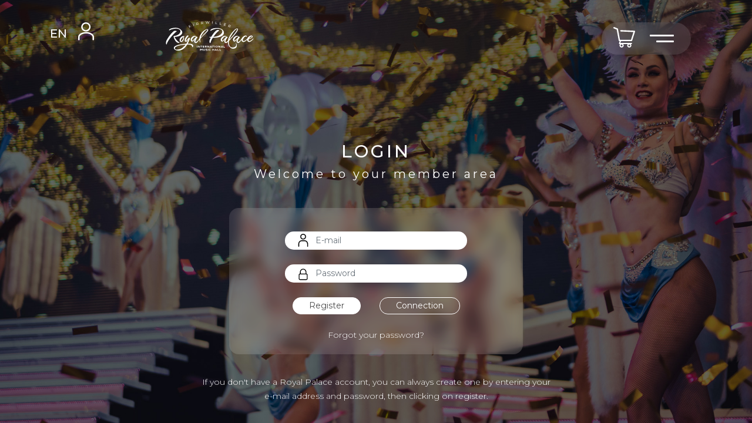

--- FILE ---
content_type: text/html; charset=UTF-8
request_url: https://royal-palace.com/en/security_login
body_size: 14002
content:

  

<!doctype html>
<html lang="en" class="page_shop page_security_login ">
  <head>
    <!-- End Cookie Yes Privacy Center -->
    <!-- Google tag (gtag.js) -->
    <script async src="https://www.googletagmanager.com/gtag/js?id=G-9910XG68H3"></script>
	<!-- Google Tag Manager -->
<script>(function(w,d,s,l,i){w[l]=w[l]||[];w[l].push({'gtm.start':
new Date().getTime(),event:'gtm.js'});var f=d.getElementsByTagName(s)[0],
j=d.createElement(s),dl=l!='dataLayer'?'&l='+l:'';j.async=true;j.src=
'https://www.googletagmanager.com/gtm.js?id='+i+dl;f.parentNode.insertBefore(j,f);
})(window,document,'script','dataLayer','GTM-PP6RN2GT');</script>
<!-- End Google Tag Manager -->
    <script>
      window.dataLayer = window.dataLayer || [];
      function gtag(){dataLayer.push(arguments);}
      gtag('js', new Date());

      gtag('config', 'G-9910XG68H3');
    </script>
        <meta charset="utf-8">

    <meta name="viewport" content="width=device-width, initial-scale=1, minimum-scale=1">
        <meta name="apple-mobile-web-app-capable" content="yes" />

    <title>Royal Palace Music Hall Kirrwiller - Login</title>
    <meta name="description" content="Welcome to your member area"/>
    <link href="/front/css/bootstrap.min.css" rel="stylesheet">
    <link href="/front/css/tooltipster.bundle.min.css" rel="stylesheet">
    <link href="/front/css/royal-palace.css?v=1769296126" rel="stylesheet">
    <link rel="stylesheet" href="/front/css/responsive.css?v=1769296126" />


    <link rel="apple-touch-icon" sizes="57x57" href="/favicon/apple-icon-57x57.png">
    <link rel="apple-touch-icon" sizes="60x60" href="/favicon/apple-icon-60x60.png">
    <link rel="apple-touch-icon" sizes="72x72" href="/favicon/apple-icon-72x72.png">
    <link rel="apple-touch-icon" sizes="76x76" href="/favicon/apple-icon-76x76.png">
    <link rel="apple-touch-icon" sizes="114x114" href="/favicon/apple-icon-114x114.png">
    <link rel="apple-touch-icon" sizes="120x120" href="/favicon/apple-icon-120x120.png">
    <link rel="apple-touch-icon" sizes="144x144" href="/favicon/apple-icon-144x144.png">
    <link rel="apple-touch-icon" sizes="152x152" href="/favicon/apple-icon-152x152.png">
    <link rel="apple-touch-icon" sizes="180x180" href="/favicon/apple-icon-180x180.png">
    <link rel="icon" type="image/png" sizes="192x192"  href="/favicon/android-icon-192x192.png">
    <link rel="icon" type="image/png" sizes="32x32" href="/favicon/favicon-32x32.png">
    <link rel="icon" type="image/png" sizes="96x96" href="/favicon/favicon-96x96.png">
    <link rel="icon" type="image/png" sizes="16x16" href="/favicon/favicon-16x16.png">
    <meta name="msapplication-TileColor" content="#ffffff">
    <meta name="msapplication-TileImage" content="/favicon/ms-icon-144x144.png">
    <meta name="theme-color" content="#ffffff">

    <meta name="google-site-verification" content="BC5-9oXkZhRVo7dozRIvZvdSvBJ4grngDXi5YGVmYLE" />
    
    <link href="/front/css/owl.carousel.min.css" rel="stylesheet">
<link href="/front/css/owl.theme.default.min.css" rel="stylesheet">
<link href="/admin/assets/css/pages/login/classic/login-4.css" rel="stylesheet" type="text/css"/>


  </head>
  <body>
<!-- Google Tag Manager (noscript) -->
<noscript><iframe src="https://www.googletagmanager.com/ns.html?id=GTM-PP6RN2GT"
height="0" width="0" style="display:none;visibility:hidden"></iframe></noscript>
<!-- End Google Tag Manager (noscript) -->    
    <div class="topbar">
      <p>NOUVEAU SPECTACLE "GRAND AMOUR" DISPONIBLE</p>
      <a href="/en/spectacle/grand-amour">Découvrir <img src="/front/img/espaces-arrow-r-w.svg" alt="spectacle" /></a>
    </div>
    <input type="hidden" id="menu_min" value="" />
    <input type="hidden" id="menu_max" value="" />
    
    <header class="shop">
      <a href="/en" class="logo"><img src="/front/img/logo-w.svg" alt="Royal Palace Music Hall Kirrwiller" /></a>
      
      <div class="menu-left">
        <div href="#" class="locale">
          EN
          <ul>
            <li><a href="/fr/security_login">FR</a></li>            <li><a href="/de/security_login">DE</a></li>                      </ul>
        </div>
        <a href="/en/mon-compte"><img width="27px" src="/front/img/user-icon.svg" alt="Mon compte" /></a>
      </div>

      <div class="menu-right">
        <a href="/en/boutique/panier" class="cart">
          <img src="/front/img/cart.svg" alt="cart" />
          <span class="badge"></span>
        </a>

        <div class="menu-icon">
          <div>
            <span></span>
            <span></span>
          </div>
        </div>
      </div>

      
      
<style>
  .main-menu .artist {
    position: relative;
    top: inherit;
    margin-top: -76px;
    transition: all 0.5s ease-out;
  }

  .menu-visu:hover img {
    transform: scale(1.05);
    cursor: pointer;
  }
  .main-menu .submenu a{
    margin: 0 0 10px 0;
  }
  @media (max-width: 430px){
    .main-menu a.item-mobile{
      margin-bottom: 3.03rem !important;
    }
  }
  /**
  remove margin bottom if menu noel full item
   */
  .main-menu .submenu{
    margin-bottom: 36px !important;
  }
</style>

<div class="main-menu">


  <div class="header">
    <a href="/en" class="logo"><img src="/front/img/logo-r.svg" alt="Royal Palace Music Hall Kirrwiller" /></a>

    <div class="menu-left">
      <div href="#" class="locale">
        EN
        <ul>
          <li><a href="/fr/security_login">FR</a></li>          <li><a href="/de/security_login">DE</a></li>                  </ul>
      </div>
      <a href="/en/mon-compte"><img width="27px" src="/front/img/user-icon-r.svg" alt="Mon compte" /></a>
    </div>

    <div class="menu-right">

      <div class="menu-order"><a href="/en/book">book</a></div>

      <div class="search">
        <img src="/front/img/search-r.svg" alt="search" />
        <form class="search_form" role="search" method="get" id="searchformMenu" action="/" autocomplete="off">
          <input type="text" value="" name="s" class="field" id="searchInputMenu" onkeyup="" placeholder="&nbsp;">
        </form>
        <div id="datafetch">
        </div>
      </div>

      <div class="menu-icon">
        <input class="menu-icon__cheeckbox" type="checkbox" />
        <div>
          <span></span>
          <span></span>
        </div>
      </div>
    </div>
  </div>

  <div class="content container">

    <div class="row">
      <div class="col-md-4">
        <a href="#" class="item has-submenu no-arrow">Royal Palace</a>
        <div class="submenu">
          <a href="/en/menus-prices">Meal and show prices</a>
          <a href="/en/information">Informations</a>
          <a href="/en/faq">Frequently asked questions</a>
          <a href="/en/our-spaces">Spaces</a>
          <a href="/en/history">History</a>
        </div>
        <a href="#" class="item has-submenu no-arrow">Our shows</a>
        <div class="submenu">
          
          <a href="/en/spectacle/le-parfum-des-etoiles">Parfum d'étoiles 2025/2026</a>
                    <a href="/en/special-dates#concerts">Concerts</a>
          <a href="/en/special-dates#evenements">Events</a>
                    <a href="/en/past-shows">Past shows</a>
        </div>

        <a href="/en/shop" class="item" style="margin-bottom: 71px;">Gift cards</a>

      </div>
      <div class="col-md-4">
        <a href="/en/companies" class="item item-mobile" style="margin-bottom: 56px;">Companies</a>
        <a href="/en/book" class="item item-mobile" style="margin-bottom: 58px;">Book / Calendar</a>
        <a href="https://miss-alsace.fr" target="_blank" class="item item-mobile" style="margin-bottom: 58px;">Miss Alsace</a>
        <a href="/en/offres-emploi" class="item item-mobile" style="margin-bottom: 58px;">Job offers</a>
        <a href="/en/news" class="item item-mobile" style="margin-bottom: 58px;">News</a>
        <a href="/en/contact" class="item mb-0 item-mobile">Contact</a>
      </div>
      <div class="col-md-4">
        <a href="/en/spectacle/le-parfum-des-etoiles" class="menu-visu">
          <img src="/front/img/2025/menu-parfum-etoiles-2-2026.png" alt="menu-artist" class="artist" />
        </a>
      </div>
    </div>
  </div>

  <ul class="second-menu">
    <li class="button"><a href="http://royal-palace.com/front/deroulement-spectacle.pdf" target="_blank">How an event unfolds <img src="/front/img/espaces-down-link-r-small.svg" alt="Déroulement d'un évènement"></a></li>
    <li><a href="http://royal-palace.com/newsletter/2025.pdf" target="_blank">newsletter</a></li>
    <li><a href="https://www.facebook.com/royalpalacekirrwilleroff" target="_blank">facebook</a></li>
    <li><a href="https://www.instagram.com/royalpalacekirrwiller/" target="_blank">instagram</a></li>
    <li><a href="https://www.linkedin.com/company/le-royal-palace-kirrwiller/about/" target="_blank">linkedin</a></li>
      </ul>
  <span class="arrow"></span>
</div>


      

      <section id="search">
	<div class="search-header">
		<a href="/en" class="logo"><img src="/front/img/logo-r.svg" alt="Royal Palace Music Hall Kirrwiller" /></a>

		<div class="menu-right">

		  <div class="search activated">
		    <img src="/front/img/search-r.svg" alt="search" />
		    <form class="search_form" role="search" method="get" id="searchformCopy" action="/" autocomplete="off">
		      <input type="text" value="" name="s" class="field" id="searchInputCopy" onkeyup="" placeholder="&nbsp;">
		    </form>
		  </div>

		  <div class="menu-icon">
		    <div>
		      <span></span>
		      <span></span>
		    </div>
		  </div>
		</div>
	</div>
	<div class="infos">
		<p class="results"><span class="counter">0</span> result(s) found for "<span class="key text-red"></span>"</p>
		<p class="faq">result(s) found for Can't find what you're looking for? Consult our <a href="/en/faq">Frequently asked questions</a></p>
	</div>
	<ul class="results-list">
		
	</ul>

	<span class="arrow"></span>
</section>

    </header>

  <div  id="kt_body"  class="header-fixed header-mobile-fixed subheader-enabled page-loading login-block"  >
  <!--begin::Main-->
  <div class="d-flex flex-column flex-root">
    <!--begin::Login-->
    <div class="login login-4 login-signin-on " id="kt_login">
      <div class=" bgi-size-cover bgi-position-top bgi-no-repeat">
        <div class="login-form text-center p-7 position-relative overflow-hidden">
          <!--begin::Login Sign in form-->
          <div class="login-signin">
            <div class="mb-20">
              <h1>LOGIN</h1>
              <h3>Welcome to your member area</h3>
            </div>
            <form class="form" action="/login" method="post" novalidate="novalidate" id="kt_login_signin_form">
              <div class="form-group username">
                <input class="form-control h-auto form-control-solid " type="email" id="username" name="_username" value="" autocomplete="off" placeholder="E-mail" />
              </div>
              <div class="form-group password">
                <input class="form-control h-auto form-control-solid " type="password" id="password" name="_password" autocomplete="off" placeholder="Password" />
              </div>
              <div class="form-group">
                              </div>
                            <input type="hidden" name="_target_path" value=""/>
              <input type="hidden" name="_csrf_token" value="7167d9f419e645d9ad.Uaw8yBIMiesYoeA1PG3ec60X_-t8tn7ZvTaxF3Ff94Q.ZetTpV990Ikv96twf1m4Es5vtboV_E6L90LgXB48jcMc33KRaF7kgXnPpQ"/>
              <button id="kt_login_signup" class="btn btn-white">Register</button>
              <button type="submit" id="kt_login_signin_submit" class="btn">Connection</button>
              <a href="#" id="kt_login_forgot"  class="btn-forgotten">Forgot your password?</a>
            </form>
                        <p class="note">If you don't have a Royal Palace account, you can always create one by entering your e-mail address and password, then clicking on register.</p>
          </div>
          <!--end::Login Sign in form-->
          <!--begin::Login Sign up form-->
          <div class="login-signup">
            <div class="mb-20">
              <h2 class="text-white">REGISTRATION</h2>
              <h3>Create an account</h3>
            </div>
            <form class="form" id="kt_login_signup_form">
              <div class="form-group">
                <input class="form-control h-auto form-control-solid" type="text" placeholder="E-mail" name="email" autocomplete="off" />
              </div>
              <div class="form-group">
                <input class="form-control h-auto form-control-solid" type="password" placeholder="Password" name="password" />
              </div>
              <div class="form-group">
                <input class="form-control h-auto form-control-solid" type="password" placeholder="Password confirmation" name="cpassword" />
              </div>
              <div class="form-group text-left mt-5">
                <div class="checkbox-inline">
                  <label class="checkbox m-0">
                  <input type="checkbox" class="apple-switch" name="agree" />
                  <span></span>
                  By registering for an account, you agree to our terms of use.
                  </label>
                </div>
                <div class="form-text text-muted text-center"></div>
              </div>
              <div class="form-group d-flex flex-wrap flex-center mt-5">
                <button id="kt_login_signup_submit" class="btn">Registration</button>
                <button id="kt_login_signup_cancel" class="btn btn-white">Back</button>
              </div>
            </form>
          </div>
          <!--end::Login Sign up form-->
          <!--begin::Login forgot password form-->
          <div class="login-forgot">
            <div class="mb-20">
              <h2 class="text-white">LOGIN</h2>
              <h3>Forgot your password?</h3>
            </div>
            <form class="form" id="kt_login_forgot_form">
              <div class="form-group username">
                <input class="form-control h-auto form-control-solid " type="email" id="username_forgot" name="email" value="" autocomplete="off" placeholder="E-mail" />
              </div>
              <div class="form-group d-flex flex-wrap flex-center mt-10">
                <button type="submit" id="kt_login_forgot_submit" class="btn">Confirm</button>
                <button id="kt_login_forgot_cancel" class="btn btn-white">Back</button>
              </div>
            </form>
          </div>
          <!--end::Login forgot password form-->
        </div>
      </div>
    </div>
    <!--end::Login-->
  </div>
  <!--end::Main-->
</div>
<footer>
    <style>

        li {
            position: relative;
        }
        .li.no-mobile{
            display: block;
        }
        .popover {
            display: none;
            width: 273px;
            height: 30px;
            position: absolute;
            background-color: #323232;
            box-shadow: 0px 4px 4px rgba(0, 0, 0, 0.25);
            border-radius: 10px;
            padding: 5px;
            bottom: 25px;
            left: 50%;
            transform: translateX(-50%);
        }

        .content-payment{
            display: grid;
            grid-auto-flow: column;
            gap: 0.5rem;
            justify-content: center;
            align-items: center;
        }

        li a:hover div.popover {
            display: block;
        }
        @media screen and (max-width: 768px)
        {
            li.no-mobile{
                display: none;
            }
        }
    </style>


    <div class="container">
        <div class="row">
            <div class="col-md-4 pad">
                <a href="#" class="item has-submenu no-link">Royal Palace</a>
                <div class="submenu">
                    <a href="/en/history">History</a>
                    <a href="/en/our-spaces">Spaces</a>
                    <a href="/en/information">Informations</a>
                    <a href="/en/menus-prices">Meal and show prices</a>
                    <a href="/front/deroulement-spectacle.pdf" target="_blank">How an event unfolds</a>
                </div>
                <a href="#" class="item has-submenu no-link">Our shows</a>
                <div class="submenu">
                                        <a href="/en/spectacle/le-parfum-des-etoiles">Parfum d'étoiles 2025 / 2026</a>
                    <a href="/en/spectacle/deesses">Déesses 2024 / 2025</a>
                    <a href="/en/past-shows">Past shows</a>
                </div>
            </div>
            <div class="col-md-4 pad second">
                <a href="/en/book" class="item">Book / Calendar</a>
                <a href="/en/news" class="item">News</a>

                <a href="/en/companies" class="item">Companies</a>
                <a href="/en/shop" class="item">Gift cards</a>
            </div>
            <div class="col-md-4 pad third">
                <a href="#" class="totop"><img src="/front/img/totop.svg" alt="totop" /></a>
                <h5>ROYAL PALACE</h5>
                <p class="address">20 Rue de Hochfelden, <br> 67330 KIRRWILLER - FRANCE</p>
                <a href="tel:+33 (0)3 88 70 71 81" class="phone">+33 (0)3 88 70 71 81</a>
                <ul class="d-flex justify-content-center flex-column">
                    <li><a href="/en/cgu">Terms and conditions of use</a></li>
                    <li><a href="/en/faq">Frequently asked questions</a></li>
                    <li><a href="https://press.royal-palace.fr" target="_blank" rel="nofollow">Press</a></li>
                    <li><a href="/en/politique-de-confidentialite">Privacy policy</a></li>
                    <li><a href="#" id="menu_cookie">Cookie management</a></li>
                                    </ul>
                <p class="copyright">2026 - © Royal Palace / All rights reserved.</p>
            </div>
        </div>
    </div>


    <div class="bottom">
        <div class="container">
            <div class="row">
                <div class="col-md-8">
                    <ul>
                        <li><a href="https://www.facebook.com/Royal.Palace.Music.Hall.Kirrwiller/" target="_blank">facebook</a></li>
                        <li><a href="https://www.instagram.com/royalpalacekirrwiller/" target="_blank">instagram</a></li>
                        <li><a href="https://www.linkedin.com/company/le-royal-palace-kirrwiller/about/" target="_blank">linkedin</a></li>
                        <li><a href="/en/news">News</a></li>
                        <li class="no-mobile">
                            <a href="#" class="payment">
                                Moyens de paiements
                                <div class="popover">
                                    <div class="content-payment">
                                        <svg width="40" height="16" viewBox="0 0 40 16" fill="none" xmlns="http://www.w3.org/2000/svg">
                                            <g clip-path="url(#clip0_1_31)">
                                                <path fill-rule="evenodd" clip-rule="evenodd" d="M40 8.26702C40 5.53271 38.6222 3.37517 35.9889 3.37517C33.3556 3.37517 31.7444 5.53271 31.7444 8.24566C31.7444 11.4606 33.6333 13.0841 36.3444 13.0841C37.6667 13.0841 38.6667 12.7957 39.4222 12.3899V10.2537C38.6667 10.6168 37.8 10.8411 36.7 10.8411C35.6 10.8411 34.6667 10.478 34.5444 9.21762H39.9778C39.9778 9.07877 40 8.52337 40 8.26702ZM34.5111 7.25234C34.5111 6.04539 35.2778 5.54339 35.9778 5.54339C36.6778 5.54339 37.3778 6.04539 37.3778 7.25234H34.5111ZM27.4556 3.37517C26.3667 3.37517 25.6667 3.86649 25.2778 4.20828L25.1333 3.54606H22.6889V16L25.4667 15.4339L25.4778 12.4112C25.8778 12.6889 26.4667 13.0841 27.4444 13.0841C29.4333 13.0841 31.2444 11.5461 31.2444 8.16021C31.2333 5.06275 29.4 3.37517 27.4556 3.37517ZM26.7889 10.7343C26.1333 10.7343 25.7444 10.51 25.4778 10.2323L25.4667 6.26969C25.7556 5.95995 26.1556 5.74633 26.7889 5.74633C27.8 5.74633 28.5 6.83578 28.5 8.23498C28.5 9.63418 27.8111 10.7343 26.7889 10.7343ZM18.8667 2.74499L21.6556 2.16822V0L18.8667 0.566088V2.74499ZM18.8667 3.55674H21.6556V12.9025H18.8667V3.55674ZM15.8778 4.34713L15.7 3.55674H13.3V12.9025H16.0778V6.56876C16.7333 5.74633 17.8444 5.89586 18.1889 6.01335V3.55674C17.8333 3.42857 16.5333 3.19359 15.8778 4.34713ZM10.3222 1.23899L7.61111 1.79439L7.6 10.3498C7.6 11.9306 8.83333 13.0948 10.4778 13.0948C11.3889 13.0948 12.0556 12.9346 12.4222 12.7423V10.5741C12.0667 10.713 10.3111 11.2043 10.3111 9.6235V5.83178H12.4222V3.55674H10.3111L10.3222 1.23899ZM2.81111 6.26969C2.81111 5.85314 3.16667 5.69292 3.75556 5.69292C4.6 5.69292 5.66667 5.93858 6.51111 6.3765V3.86649C5.58889 3.51402 4.67778 3.37517 3.75556 3.37517C1.5 3.37517 0 4.50734 0 6.39786C0 9.34579 4.22222 8.87583 4.22222 10.1469C4.22222 10.6382 3.77778 10.7984 3.15556 10.7984C2.23333 10.7984 1.05556 10.4352 0.122222 9.94392V12.486C1.15556 12.9132 2.2 13.0948 3.15556 13.0948C5.46667 13.0948 7.05556 11.9947 7.05556 10.0828C7.04444 6.89987 2.81111 7.46595 2.81111 6.26969Z" fill="white"/>
                                            </g>
                                            <defs>
                                                <clipPath id="clip0_1_31">
                                                    <rect width="40" height="16" fill="white"/>
                                                </clipPath>
                                            </defs>
                                        </svg>
                                        <svg width="1" height="9" viewBox="0 0 1 9" fill="none" xmlns="http://www.w3.org/2000/svg">
                                            <line x1="0.25" y1="1.09278e-08" x2="0.25" y2="9" stroke="white" stroke-width="0.5"/>
                                        </svg>
                                        <svg width="52" height="13" viewBox="0 0 52 13" fill="none" xmlns="http://www.w3.org/2000/svg">
                                            <path d="M9.15221 0.669556H6.59176C6.60048 2.7506 5.6177 4.7118 3.94633 5.94953L2.93304 6.70786L6.85543 12.0619H10.087L6.47409 7.13496C8.19776 5.42654 9.16093 3.09708 9.15221 0.669556Z" fill="white"/>
                                            <path d="M0 12.0619H2.62146V0.669556H0V12.0619Z" fill="white"/>
                                            <path d="M10.8498 12.0576H13.3187V0.669556H10.8498V12.0576Z" fill="white"/>
                                            <path d="M34.9725 3.97085C34.0311 3.97085 33.1398 4.26285 32.5449 5.0604V4.18222H30.1959V12.0575H32.5733V7.91721C32.5733 6.7187 33.3752 6.13252 34.3427 6.13252C35.38 6.13252 35.9748 6.75139 35.9748 7.89978V12.0575H38.3305V7.04557C38.3305 5.21294 36.8726 3.96649 34.9725 3.96649V3.97085Z" fill="white"/>
                                            <path d="M18.6335 10.1465C17.4851 10.1748 16.5285 9.2683 16.498 8.11991C16.5633 6.93884 17.5723 6.03669 18.7533 6.10206C19.8429 6.16307 20.7123 7.03254 20.7712 8.11991C20.7407 9.27048 19.784 10.177 18.6335 10.1465ZM20.7777 4.18227V4.68564C18.8819 3.39343 16.2953 3.88373 15.0031 5.77955C13.7109 7.67537 14.2012 10.262 16.097 11.5542C16.7878 12.0249 17.6049 12.2755 18.4395 12.2755C19.272 12.2798 20.0869 12.0336 20.7755 11.5651V12.0685H23.1355V4.18227H20.7755H20.7777Z" fill="white"/>
                                            <path d="M26.7856 5.20855V4.18219H24.3712V12.0575H26.79V8.38133C26.79 7.13924 28.1345 6.47243 29.0693 6.47243H29.0955V4.18219C28.1388 4.18219 27.2585 4.59186 26.7856 5.20855Z" fill="white"/>
                                            <path d="M43.5123 10.1465C42.3639 10.1748 41.4073 9.2683 41.3768 8.11991C41.4422 6.93884 42.4511 6.03669 43.6322 6.10206C44.7217 6.16307 45.5912 7.03254 45.65 8.11991C45.6195 9.27048 44.6629 10.177 43.5123 10.1465ZM45.6588 4.18227V4.68564C43.7629 3.39343 41.1763 3.88373 39.8841 5.77955C38.5919 7.67537 39.0822 10.262 40.978 11.5542C42.3901 12.5152 44.2467 12.5152 45.6566 11.5542V12.0576H48.0144V4.18227H45.6566H45.6588Z" fill="white"/>
                                            <path d="M50.5204 9.26398C49.701 9.26398 49.0386 9.92425 49.0364 10.7436C49.0342 11.5629 49.6967 12.2254 50.516 12.2276C51.3353 12.2276 51.9978 11.5673 52 10.7479C52 9.9286 51.3397 9.26616 50.5225 9.26398H50.5204Z" fill="white"/>
                                        </svg>
                                        <svg width="1" height="9" viewBox="0 0 1 9" fill="none" xmlns="http://www.w3.org/2000/svg">
                                            <line x1="0.25" y1="1.09278e-08" x2="0.25" y2="9" stroke="white" stroke-width="0.5"/>
                                        </svg>
                                        <svg width="30" height="11" viewBox="0 0 30 11" fill="none" xmlns="http://www.w3.org/2000/svg">
                                            <path d="M11.3903 0.194427L7.46266 10.8336H4.90016L2.96734 2.34305C2.85 1.82009 2.74797 1.6285 2.39109 1.40817C1.80875 1.0493 0.846563 0.712779 0 0.503806L0.0575 0.194427H4.18234C4.70813 0.194427 5.18078 0.591795 5.30016 1.27921L6.32094 7.43557L8.84375 0.194427H11.3903ZM21.4308 7.36C21.4411 4.55199 18.0108 4.3973 18.0344 3.14293C18.0417 2.76118 18.3619 2.35529 19.0627 2.25169C19.41 2.20007 20.367 2.16069 21.4525 2.72783L21.8783 0.471697C21.295 0.231325 20.5445 0 19.6108 0C17.2147 0 15.5284 1.44614 15.5142 3.51688C15.4987 5.04853 16.7178 5.90322 17.6362 6.41217C18.5811 6.93336 18.8981 7.26829 18.8945 7.73449C18.8878 8.44815 18.1409 8.76321 17.443 8.77563C16.2245 8.79691 15.5175 8.40132 14.9539 8.10383L14.5145 10.4346C15.0809 10.7296 16.1264 10.9871 17.2103 11C19.757 11 21.423 9.57178 21.4308 7.36ZM27.758 10.8338H30L28.043 0.194427H25.9736C25.5083 0.194427 25.1158 0.502032 24.942 0.974971L21.3044 10.8336H23.8498L24.3553 9.24431H27.4655L27.7581 10.8336L27.758 10.8338ZM25.0531 7.06393L26.3291 3.06931L27.0634 7.06393H25.0533H25.0531ZM14.8541 0.194427L12.8495 10.8336H10.4255L12.4308 0.194427H14.8541Z" fill="white"/>
                                        </svg>
                                        <svg width="1" height="9" viewBox="0 0 1 9" fill="none" xmlns="http://www.w3.org/2000/svg">
                                            <line x1="0.25" y1="1.09278e-08" x2="0.25" y2="9" stroke="white" stroke-width="0.5"/>
                                        </svg>
                                        <svg width="28" height="20" viewBox="0 0 28 20" fill="none" xmlns="http://www.w3.org/2000/svg">
                                            <g clip-path="url(#clip0_2_34)">
                                                <path d="M16.8845 4.75928H11.0971V15.2408H16.8845V4.75928Z" fill="#FF5F00"/>
                                                <path d="M11.4646 9.99999C11.4646 7.96296 12.4016 6.01851 13.9816 4.75925C11.1155 2.48148 6.94489 2.98148 4.68505 5.88888C2.44358 8.77777 2.93964 12.963 5.82415 15.2407C8.23098 17.1481 11.5932 17.1481 14 15.2407C12.4016 13.9815 11.4646 12.037 11.4646 9.99999Z" fill="#EB001B"/>
                                                <path d="M24.6929 10C24.6929 13.6852 21.7349 16.6667 18.0787 16.6667C16.5906 16.6667 15.1575 16.1667 14 15.2407C16.8661 12.963 17.3622 8.77777 15.1024 5.87037C14.7717 5.46296 14.4042 5.07407 14 4.75925C16.8661 2.48148 21.0367 2.98148 23.2782 5.88888C24.1969 7.05555 24.6929 8.5 24.6929 10Z" fill="#F79E1B"/>
                                            </g>
                                            <defs>
                                                <clipPath id="clip0_2_34">
                                                    <rect width="28" height="20" fill="white"/>
                                                </clipPath>
                                            </defs>
                                        </svg>
                                        <svg width="1" height="9" viewBox="0 0 1 9" fill="none" xmlns="http://www.w3.org/2000/svg">
                                            <line x1="0.25" y1="1.09278e-08" x2="0.25" y2="9" stroke="white" stroke-width="0.5"/>
                                        </svg>
                                        <svg xmlns="http://www.w3.org/2000/svg" width="25" height="16" viewBox="0 0 25 16" fill="none">
                                            <path d="M23.2076 0H1.76057C0.789794 0 0 0.772201 0 1.72136V13.9586C0 14.9078 0.789794 15.68 1.76057 15.68H23.2076C24.1783 15.68 24.9682 14.9078 24.9682 13.9586V1.72136C24.9682 0.772201 24.1783 0 23.2076 0Z" fill="white"/>
                                            <path d="M5.43547 5.27519C5.16835 5.09155 4.81977 4.99951 4.38974 4.99951H2.72489C2.59306 4.99951 2.52023 5.06544 2.50639 5.19715L1.83006 9.44256C1.82304 9.48426 1.83347 9.52239 1.86127 9.55706C1.8889 9.59179 1.92367 9.60906 1.9653 9.60906H2.75609C2.89479 9.60906 2.97103 9.54329 2.98502 9.41139L3.17229 8.26687C3.17912 8.2114 3.20352 8.1663 3.24515 8.13157C3.28675 8.0969 3.33878 8.07423 3.40122 8.06383C3.46365 8.05352 3.52252 8.04834 3.57811 8.04834C3.63355 8.04834 3.69942 8.05184 3.77584 8.05874C3.85208 8.06567 3.90068 8.06904 3.92151 8.06904C4.51804 8.06904 4.98626 7.90096 5.32622 7.56443C5.66603 7.22803 5.83612 6.76155 5.83612 6.1649C5.83612 5.75567 5.70247 5.45912 5.43547 5.27519ZM4.57707 6.54993C4.54227 6.79275 4.4522 6.95222 4.30654 7.02855C4.16084 7.10498 3.95274 7.14296 3.68224 7.14296L3.33885 7.15339L3.51578 6.04C3.52958 5.96377 3.57465 5.9256 3.65101 5.9256H3.84877C4.12611 5.9256 4.3274 5.96558 4.45226 6.04522C4.57707 6.12505 4.6187 6.29336 4.57707 6.54993Z" fill="#003087"/>
                                            <path d="M23.0049 4.99951H22.2349C22.1584 4.99951 22.1134 5.03768 22.0997 5.11398L21.4233 9.44256L21.4128 9.46336C21.4128 9.49822 21.4267 9.53101 21.4545 9.56224C21.4821 9.59341 21.517 9.60903 21.5585 9.60903H22.2454C22.377 9.60903 22.4498 9.54325 22.4639 9.41136L23.1402 5.15551V5.14518C23.1402 5.04808 23.095 4.99951 23.0049 4.99951Z" fill="#009CDE"/>
                                            <path d="M13.7025 6.67478C13.7025 6.64018 13.6885 6.60716 13.661 6.57599C13.6331 6.54479 13.6019 6.52911 13.5673 6.52911H12.7661C12.6896 6.52911 12.6272 6.56397 12.5788 6.63315L11.4758 8.25646L11.018 6.69564C10.9832 6.58471 10.9069 6.52911 10.7891 6.52911H10.0086C9.97385 6.52911 9.94262 6.54476 9.91505 6.57599C9.88722 6.60716 9.87341 6.64021 9.87341 6.67478C9.87341 6.68877 9.94106 6.89331 10.0763 7.2887C10.2115 7.68416 10.3572 8.11079 10.5133 8.56868C10.6694 9.02645 10.7508 9.26937 10.7578 9.29695C10.189 10.0739 9.90461 10.4902 9.90461 10.5456C9.90461 10.6358 9.94968 10.6809 10.0399 10.6809H10.8411C10.9174 10.6809 10.9798 10.6463 11.0284 10.5769L13.6818 6.74761C13.6956 6.73381 13.7025 6.70964 13.7025 6.67478Z" fill="#003087"/>
                                            <path d="M21.1632 6.52904H20.3723C20.2751 6.52904 20.2163 6.64351 20.1955 6.87244C20.015 6.5951 19.6857 6.45618 19.2069 6.45618C18.7075 6.45618 18.2825 6.64351 17.9323 7.0181C17.5819 7.39273 17.4069 7.83329 17.4069 8.33962C17.4069 8.74898 17.5265 9.07497 17.7658 9.31768C18.0051 9.56063 18.3259 9.68187 18.7284 9.68187C18.9295 9.68187 19.1341 9.64017 19.3422 9.557C19.5503 9.47377 19.7132 9.36284 19.8313 9.22404C19.8313 9.23101 19.8243 9.26218 19.8105 9.31764C19.7965 9.37324 19.7897 9.41493 19.7897 9.44251C19.7897 9.55363 19.8346 9.60897 19.925 9.60897H20.643C20.7746 9.60897 20.851 9.5432 20.8718 9.41131L21.2984 6.69554C21.3053 6.65391 21.2949 6.6158 21.2672 6.58107C21.2394 6.54644 21.2048 6.52904 21.1632 6.52904ZM19.8053 8.57892C19.6284 8.75235 19.4151 8.83901 19.1654 8.83901C18.9641 8.83901 18.8012 8.78361 18.6763 8.67255C18.5514 8.56174 18.489 8.40911 18.489 8.21472C18.489 7.95822 18.5757 7.74131 18.7491 7.56441C18.9224 7.38751 19.1376 7.29906 19.3943 7.29906C19.5883 7.29906 19.7497 7.35631 19.8781 7.47075C20.0064 7.58521 20.0707 7.74309 20.0707 7.94425C20.0706 8.19395 19.9821 8.40558 19.8053 8.57892Z" fill="#009CDE"/>
                                            <path d="M9.34272 6.52904H8.55193C8.45467 6.52904 8.39583 6.64351 8.375 6.87244C8.1877 6.5951 7.85817 6.45618 7.38648 6.45618C6.88702 6.45618 6.46207 6.64351 6.11181 7.0181C5.76145 7.39273 5.58636 7.83329 5.58636 8.33962C5.58636 8.74898 5.70605 9.07497 5.94538 9.31768C6.18471 9.56063 6.50546 9.68187 6.90785 9.68187C7.10198 9.68187 7.30328 9.64017 7.51134 9.557C7.71944 9.47377 7.88594 9.36284 8.0108 9.22404C7.98297 9.30727 7.96917 9.38014 7.96917 9.44251C7.96917 9.55363 8.01424 9.60897 8.10444 9.60897H8.8224C8.9541 9.60897 9.03049 9.5432 9.05133 9.41131L9.47792 6.69554C9.48476 6.65391 9.47436 6.6158 9.44672 6.58107C9.41896 6.54644 9.38432 6.52904 9.34272 6.52904ZM7.98482 8.58407C7.80789 8.75422 7.59101 8.83901 7.33451 8.83901C7.13322 8.83901 6.97194 8.78361 6.85063 8.67255C6.72917 8.56174 6.66852 8.40911 6.66852 8.21472C6.66852 7.95822 6.75519 7.74131 6.92868 7.56441C7.10198 7.38751 7.31705 7.29906 7.57381 7.29906C7.76794 7.29906 7.92922 7.35631 8.05768 7.47075C8.18592 7.58521 8.25017 7.74309 8.25017 7.94425C8.25017 8.20092 8.16172 8.4143 7.98482 8.58407Z" fill="#003087"/>
                                            <path d="M17.2559 5.27519C16.9888 5.09155 16.6403 4.99951 16.2102 4.99951H14.5558C14.4169 4.99951 14.3406 5.06544 14.3268 5.19715L13.6505 9.44253C13.6435 9.48422 13.6539 9.52236 13.6817 9.55702C13.7092 9.59176 13.7441 9.60903 13.7857 9.60903H14.6389C14.7222 9.60903 14.7776 9.56399 14.8054 9.47379L14.9928 8.26684C14.9996 8.21137 15.0239 8.16627 15.0656 8.13154C15.1072 8.09687 15.1592 8.0742 15.2217 8.0638C15.2841 8.05349 15.343 8.04831 15.3986 8.04831C15.454 8.04831 15.5199 8.05181 15.5962 8.05871C15.6725 8.06564 15.7212 8.06901 15.7419 8.06901C16.3385 8.06901 16.8067 7.90092 17.1466 7.5644C17.4865 7.228 17.6565 6.76152 17.6565 6.16487C17.6565 5.75567 17.5229 5.45912 17.2559 5.27519ZM16.1894 6.98692C16.0367 7.09095 15.8078 7.14296 15.5026 7.14296L15.1697 7.15339L15.3466 6.04C15.3603 5.96377 15.4054 5.9256 15.4818 5.9256H15.669C15.8216 5.9256 15.943 5.93253 16.0333 5.94637C16.1234 5.96036 16.2102 6.00359 16.2934 6.07642C16.3767 6.14928 16.4183 6.2551 16.4183 6.39383C16.4183 6.68516 16.3419 6.88283 16.1894 6.98692Z" fill="#009CDE"/>
                                        </svg>
                                    </div>
                                </div>
                            </a>
                        </li>
                    </ul>
                </div>
                <div class="col-md-4 text-center">
                    <span><a href="https://www.agence-dix.fr/" target="_blank" class="dix"><img src="/front/img/dix.svg" alt="Agence DIX" class="dix-logo" /></a></span>
                </div>
            </div>

        </div>
    </div>
</footer>

    <div class="resa-resume home-message">
    <div class="home-message-content">
      <a href="#" class="close"><img alt="fermer" src="/front/img/home-plus.svg" /></a>
      <p class="title">Your reservation is waiting</p>
      <p class="content">Don't worry, we have your reservation registered.<br>As soon as you want, you can resume your reservation at the place where you stopped.</p>
      <a href="/en/reservation/tunnel" class="button">Back to the reservation</a>
      <a href="#" class="cancel">delete the reservation</a>
    </div>
  </div>  

  <script src="/front/js/bootstrap.min.js"></script>
  <script src="/front/js/jquery-3.6.0.min.js"></script>

  
  <script src="/front/js/tooltipster.bundle.min.js"></script>

  <script src="/front/js/script.js?v=1769296126"></script>

  <script src="/front/js/resa.js?v=1769296126"></script>
  
  <script src="/front/js/cart.js?v=1769296126"></script>

  
  <script type="text/javascript">

    window.addEventListener( "pageshow", function ( event ) {
      var historyTraversal = event.persisted || 
                             ( typeof window.performance != "undefined" && 
                                  window.performance.navigation.type === 2 );
      if ( historyTraversal ) {
        // Handle page restore.
        window.location.reload();
      }
    });

    $(document).ready(function() {




      $(window).on('beforeunload', function() {
        $('body').hide();
        $(window).scrollTop(0);
      });

      if( $('.nav-list .overlay').length > 0 ){

        const overlay = document.querySelector('.nav-list .overlay');
        const nav_list = document.querySelectorAll('.nav-list ul li');


        nav_list.forEach((list) => {
          list.addEventListener('mouseover', () => {
            let position = list.getBoundingClientRect();
            overlay.classList.add('active');
            overlay.style.left = position.x + 'px';
            overlay.style.top = position.y + 'px';
            overlay.style.height = position.height + 'px';
            overlay.style.width = position.width + 'px';
          });
          list.addEventListener('mouseout', () => {
            overlay.classList.remove('active');
          });
        });

      }

    });


    function hoverList(list){
      if( $('.nav-list .overlay').length > 0 ){
        const overlay = document.querySelector('.nav-list .overlay');
        let position = list.getBoundingClientRect();
        overlay.classList.add('active');
        overlay.style.left = position.x + 'px';
        overlay.style.top = position.y + 'px';
        overlay.style.height = position.height + 'px';
        overlay.style.width = position.width + 'px';
      }
    }

    setTimeout( function(){hoverList(document.querySelector('.nav-list ul li.active'));}  , 500);

    $('.nav-list ul li').on('mouseover', function(){
      $('.nav-list ul li').removeClass('hover');
      $(this).addClass('hover');
    });

  </script>
<!-- Facebook Pixel Code -->
<script>
    !function(f,b,e,v,n,t,s)
    {if(f.fbq)return;n=f.fbq=function(){n.callMethod?
        n.callMethod.apply(n,arguments):n.queue.push(arguments)};
        if(!f._fbq)f._fbq=n;n.push=n;n.loaded=!0;n.version='2.0';
        n.queue=[];t=b.createElement(e);t.async=!0;
        t.src=v;s=b.getElementsByTagName(e)[0];
        s.parentNode.insertBefore(t,s)}(window,document,'script',
        'https://connect.facebook.net/en_US/fbevents.js');
    fbq('init', '1338325237830524');
    fbq('track', 'PageView');
</script>
<noscript>
    <img height="1" width="1"
         src="https://www.facebook.com/tr?id=1338325237830524&ev=PageView
&noscript=1"/>
</noscript>
<!-- End Facebook Pixel Code -->

  

  <script type="text/javascript">


    $( document ).ready(function() {

      var urlParams = new URLSearchParams(window.location.search); //get all parameters
      var forgot = urlParams.get('forgot'); //extract the foo parameter - this will return NULL if foo isn't a parameter
      var email = urlParams.get('email'); //extract the foo parameter - this will return NULL if foo isn't a parameter

      if(forgot == 'yes') { //check if foo parameter is 'bar'
        setTimeout(function() { 
          $('.btn-forgotten').click();
          console.log("forg");
        }, 1000);
      }
      if(email){
        $('#username_forgot').val(email);
      }

    });

    </script>

<script>var HOST_URL = "https://preview.keenthemes.com/metronic/theme/html/tools/preview";</script>
<!--begin::Global Config(global config for global JS scripts)-->
<script>
  var KTAppSettings = {
  "breakpoints": {
  "sm": 576,
  "md": 768,
  "lg": 992,
  "xl": 1200,
  "xxl": 1200
  },
  "colors": {
  "theme": {
  "base": {
      "white": "#ffffff",
      "primary": "#6993FF",
      "secondary": "#E5EAEE",
      "success": "#1BC5BD",
      "info": "#8950FC",
      "warning": "#FFA800",
      "danger": "#F64E60",
      "light": "#F3F6F9",
      "dark": "#212121"
  },
  "light": {
      "white": "#ffffff",
      "primary": "#E1E9FF",
      "secondary": "#ECF0F3",
      "success": "#C9F7F5",
      "info": "#EEE5FF",
      "warning": "#FFF4DE",
      "danger": "#FFE2E5",
      "light": "#F3F6F9",
      "dark": "#D6D6E0"
  },
  "inverse": {
      "white": "#ffffff",
      "primary": "#ffffff",
      "secondary": "#212121",
      "success": "#ffffff",
      "info": "#ffffff",
      "warning": "#ffffff",
      "danger": "#ffffff",
      "light": "#464E5F",
      "dark": "#ffffff"
  }
  },
  "gray": {
  "gray-100": "#F3F6F9",
  "gray-200": "#ECF0F3",
  "gray-300": "#E5EAEE",
  "gray-400": "#D6D6E0",
  "gray-500": "#B5B5C3",
  "gray-600": "#80808F",
  "gray-700": "#464E5F",
  "gray-800": "#1B283F",
  "gray-900": "#212121"
  }
  },
  "font-family": "Poppins"
  };
</script>
<script type="text/javascript">
  "use strict";
  
  // Class Definition
  var KTLogin = function() {
      var _login;
  
      var _showForm = function(form) {
          var cls = 'login-' + form + '-on';
          var form = 'kt_login_' + form + '_form';
  
          _login.removeClass('login-forgot-on');
          _login.removeClass('login-signin-on');
  
          _login.addClass(cls);
  
          KTUtil.animateClass(KTUtil.getById(form), 'animate__animated animate__backInUp');
      }
  
      var _handleSignInForm = function() {
          var validation;
  
          // Init form validation rules. For more info check the FormValidation plugin's official documentation:https://formvalidation.io/
          validation = FormValidation.formValidation(
        KTUtil.getById('kt_login_signin_form'),
        {
          fields: {
            _username: {
              validators: {
                notEmpty: {
                  message: "Please fill in all fields."
                },
                emailAddress: {
                  message: "Please enter a valid address."
                }
              }
            },
            _password: {
              validators: {
                notEmpty: {
                  message: "Please fill in all fields."
                }
              }
            }
          },
          plugins: {
                      trigger: new FormValidation.plugins.Trigger(),
                      submitButton: new FormValidation.plugins.SubmitButton(),
                      //defaultSubmit: new FormValidation.plugins.DefaultSubmit(), // Uncomment this line to enable normal button submit after form validation
            bootstrap: new FormValidation.plugins.Bootstrap()
          }
        }
      );
  
          $('#kt_login_signin_submit').on('click', function (e) {
              e.preventDefault();
  
              validation.validate().then(function(status) {
              if (status == 'Valid') {
              $('#kt_login_signin_form').submit();
            }
          });
          });
  
          // Handle forgot button
          $('#kt_login_forgot').on('click', function (e) {
              e.preventDefault();
              _showForm('forgot');
          });
  
  
      }
  
      var _handleForgotForm = function(e) {
          var validation;
  
          // Init form validation rules. For more info check the FormValidation plugin's official documentation:https://formvalidation.io/
          validation = FormValidation.formValidation(
        KTUtil.getById('kt_login_forgot_form'),
        {
          fields: {
            email: {
              validators: {
                notEmpty: {
                  message: "Please fill in all fields."
                },
                emailAddress: {
                  message: "Please enter a valid address."
                }
              }
            }
          },
          plugins: {
            trigger: new FormValidation.plugins.Trigger(),
            bootstrap: new FormValidation.plugins.Bootstrap()
          }
        }
      );
  
          // Handle submit button
          $('#kt_login_forgot_submit').on('click', function (e) {
              e.preventDefault();
  
              validation.validate().then(function(status) {
  
                  console.log(status);
                  if (status == 'Valid') {
                  // Submit form
                  KTUtil.scrollTop();
  
                    var form = {
                      'email': $('#kt_login_forgot_form input[name="email"]').val(),
                    };
                    $.post('/forgot/en', form, function( data ) {
  
                      if(data.success == true){
  
                        $('#kt_login_forgot_form .fv-plugins-message-container').html('<div data-field="email" data-validator="emailAddress" class="fv-help-block">An email has been sent to you. <br> (Remember to check your spam)</div>');
                        $('#kt_login_forgot_form button').fadeOut();
  
                      } else {
  
                        $('#kt_login_forgot_form .fv-plugins-message-container').html('<div data-field="email" data-validator="emailAddress" class="fv-help-block">'+data.error+'</div>');
  
                      }
                    }, "json");
  
  
                  }
                });
          });
    



  
          // Handle cancel button
          $('#kt_login_forgot_cancel').on('click', function (e) {
              e.preventDefault();
  
              _showForm('signin');
          });



      }
  






    var _handleSignUpForm = function(e) {
        var validation;
        var form = KTUtil.getById('kt_login_signup_form');

        // Init form validation rules. For more info check the FormValidation plugin's official documentation:https://formvalidation.io/
        validation = FormValidation.formValidation(
      form,
      {
                  fields: {
                    email: {
                                  validators: {
                        notEmpty: {
                          message: "Please fill in all fields."
                        },
                                      emailAddress: {
                          message: 'Une adresse e-mail valide est requise'
                        }
                      }
                    },
                    password: {
                        validators: {
                            notEmpty: {
                                message: "Please fill in all fields."
                            },
                            stringLength: {
                              min: 8,
                              message: "Password must contain at least 8 characters"
                            },
                        }
                    },
                    cpassword: {
                        validators: {
                            notEmpty: {
                                message: "Please fill in all fields."
                            },
                            identical: {
                                compare: function() {
                                    return form.querySelector('[name="password"]').value;
                                },
                                message: "Passwords don't match"
                            }
                        }
                    },
                    agree: {
                        validators: {
                            notEmpty: {
                                message: "You must accept the terms and conditions"
                            }
                        }
                    },
        },
        plugins: {
          trigger: new FormValidation.plugins.Trigger(),
          bootstrap: new FormValidation.plugins.Bootstrap()
        }
      }
    );

        $('#kt_login_signup_submit').on('click', function (e) {
            e.preventDefault();

            validation.validate().then(function(status) {
            if (status == 'Valid') {

                    var form = {
                      'email': $('#kt_login_signup_form input[name="email"]').val(),
                      'password': $('#kt_login_signup_form input[name="password"]').val(),
                      'confirm': $('#kt_login_signup_form input[name="cpassword"]').val(),
                    };

                    console.log('inscrit');

                    $.post('/signup/en', form, function( data ) {

                      if(data.success == true){
                        window.location.href = "/en/mon-compte";

                      } else {

                        $('#kt_login_signup_form .fv-plugins-message-container:eq(0)').html('<div data-field="email" data-validator="emailAddress" class="fv-help-block">'+data.error+'</div>');

                      }
                    }, "json");


            } else {

            }
          });
        });

        // Handle cancel button
        $('#kt_login_signup_cancel').on('click', function (e) {
            e.preventDefault();
            $('#kt_login').removeClass('login-signup-on');
            _showForm('signin');
        });

        // Handle signup
        $('#kt_login_signup').on('click', function (e) {
            e.preventDefault();
            _showForm('signup');
        });
    }


      // Public Functions
      return {
          // public functions
          init: function() {
              _login = $('#kt_login');
  
              _handleSignInForm();
              _handleForgotForm();
              _handleSignUpForm();
  
  
          }
      };
  }();
  
  // Class Initialization
  jQuery(document).ready(function() {
      KTLogin.init();




  });
  
</script>
<!--begin::Global Theme Bundle(used by all pages)-->
<script src="/admin/assets/plugins/global/plugins.bundle.js"></script>
<script src="/admin/assets/plugins/custom/prismjs/prismjs.bundle.js"></script>
<script src="/admin/assets/js/scripts.bundle.js"></script>
<!--end::Global Theme Bundle-->
<!--begin::Page Scripts(used by this page)-->
<!--end::Page Scripts-->

  </body>
</html>


--- FILE ---
content_type: text/css
request_url: https://royal-palace.com/front/css/royal-palace.css?v=1769296126
body_size: 33802
content:
@import url('https://fonts.googleapis.com/css2?family=Montserrat:wght@100;300;400;500;600;700&display=swap');

@import url('https://fonts.googleapis.com/css2?family=Playfair+Display:wght@600&display=swap');

:root{
  --red: #9E1212;
  --gold: #B27F18;
  --purple: #494992;
  --vip: #ae9298;
}


/*  html, body {*/
.overflow-h {
  /*    max-width: 100vw !important;*/
  /*    position:relative !important;*/
  overflow-x:hidden !important;
  /*    overflow-y:auto !important;*/
}

.overflow-y-h {
  overflow-y:hidden !important;
}

a:focus-visible,
a:focus {
  outline: none;
}

.text-right {
  text-align: right;
}

.text-small {
  font-size: 14px !important;
  line-height: normal !important;
}

.text-xs {
  font-size: 12px !important;
  line-height: normal !important;
}

@keyframes bounce {
  0%, 100%, 20%, 50%, 80% {
    -webkit-transform: translateY(0);
    -ms-transform:     translateY(0);
    transform:         translateY(0)
  }
  40% {
    -webkit-transform: translateY(-7px);
    -ms-transform:     translateY(-7px);
    transform:         translateY(-7px)
  }
  60% {
    -webkit-transform: translateY(-4px);
    -ms-transform:     translateY(-4px);
    transform:         translateY(-4px)
  }
}

@keyframes bounce-h {
  0%, 100%, 20%, 50%, 80% {
    -webkit-transform: translateX(0);
    -ms-transform:     translateX(0);
    transform:         translateX(0)
  }
  40% {
    -webkit-transform: translateX(-7px);
    -ms-transform:     translateX(-7px);
    transform:         translateX(-7px)
  }
  60% {
    -webkit-transform: translateX(-4px);
    -ms-transform:     translateX(-4px);
    transform:         translateX(-4px)
  }
}

.grecaptcha-badge {
  display: none !important;
}

html {
  opacity: 0;
}

html.visible {
  opacity: 1;
  transition: opacity 1s ease-out;
}

html.page_accueil,
html.page_reservation {
  background-color: var(--red);
  overflow: hidden;
}

.float-right {
  float: right;
}

.float-left {
  float: left;
}

.page_accueil .resa-resume {
  display: none !important;
}

.page_accueil .menu-order {
  display: none;
}

.page_accueil .order-btn {
  transition: 0.3s ease;
  border: 1px solid transparent;
  transform: translateX(-50%);
}

.page_accueil .order-btn:hover {
  border: 1px solid #ffffff;
}

html, body {
  height: 100%;
  min-height: fit-content;
}

body {
  font-family: 'Montserrat', sans-serif;
  background: #ffffff;
}

form label {
  font-size: 15px;
  letter-spacing: 2px;
  color: #000000;
}

.hide {
  display: none !important;
}

.m-auto {
  margin: 0 auto;
}

.text-black {
  color: #000000;
}

.relative {
  position: relative;
}

.topbar {
  display: none;
}

.topbar {
  height: 48px;
  background-color: var(--red);
  color: #ffffff;
  text-align: center;
  position: absolute;
  width: 100%;
  z-index: 998;
  align-items: center;
  justify-content: center;
}

.topbar p {
  margin: 0;
  font-weight: 300;
  font-size: 15px;
  line-height: 48px;
  float: left;
}

.topbar a {
  margin: 0;
  font-weight: 300;
  font-size: 15px;
  line-height: 48px;
  text-decoration: none;
  float: left;
  color: #ffffff;
  margin-left: 56px;
  position: relative;
}

.topbar a:before {
  content: '';
  position: absolute;
  background: #ffffff;
  width: 0;
  height: 1px;
  bottom: 13px;
  left: 0;
  transition: 0.3s ease;
}

.topbar a:hover:before {
  width: 57%;
}

.topbar a img {
  margin-left: 6px;
}

.pl-0 {
  padding-left: 0 !important;
}

.pr-0 {
  padding-right: 0 !important;
}

.page_accueil h1,
.h1top {
  position: absolute;
  top: -100px;
  left: 0px;
}

header .logo {
  /*  width: 170px;*/
  width: 200px;
}

.page_accueil header .logo {
  width: 216px;
  left: calc(50% - 108px);
  /*  left: calc(50% - 100px);*/
}

header .header .logo {
  width: 216px !important;
  left: calc(50% - 108px) !important;
  top: 11px;
}


header .menu-left a img {
  transition: scale 0.3s ease;
}

header .logo:hover {
  scale: 0.95;
}

header .menu-left a:hover,
header .cart:hover,
header .menu-left a:hover img {
  scale: 0.95;
}

header .cart img,
.header .cart img {
  transition: scale 0.3s ease;
}

header .cart:hover img,
.header .cart:hover img {
  scale: 0.95;
}


.container a:focus {
  outline: none;
}

.text-red {
  color: var(--red) !important;
}

.text-gold {
  color: var(--gold) !important;
}

.shadow {
  background: rgba(0,0,0,0.55);
  width: 100%;
  height: 100%;
  position: fixed;
  z-index: -1;
}

.container {
  position: relative;
}

.menu-left {
  z-index: 888;
  transition: scale 0.3s ease;
}

/*.page_spectacles-speciaux header .menu-left,
.page_mini-suites header .menu-left {
  filter: brightness(0) saturate(100%)
}
*/
/*header.open .menu-left {
  filter: brightness(0) saturate(100%) invert(20%) sepia(78%) saturate(4874%) hue-rotate(349deg) brightness(73%) contrast(108%);
}*/

header.sticky {
  background: rgb(158,18,18);
  background: linear-gradient(180deg, rgba(158,18,18,1) 0%, rgba(79,9,9,1) 100%);
  position: fixed;
  padding: 30px 85px;
  -webkit-box-shadow: 0px 10px 25px -10px rgb(0 0 0 / 50%), 20px 20px 25px 5px rgb(0 0 0 / 0%);
  box-shadow: 0px 10px 25px -10px rgb(0 0 0 / 50%), 20px 20px 25px 5px rgb(0 0 0 / 0%);
  z-index: 1000;
  top: 0px !important;
}

header.sticky .logo {
  scale: 0.63;
  top: 1px;
}

header.open.sticky .logo {
  scale: 1;
  top: 14px;
}

header.sticky .menu-left,
header.sticky .menu-icon,
header.sticky .search {
  scale: 0.8;
  top: 7px;
  transition: scale 0.3s ease;
}

header.open.sticky .menu-left,
header.open.sticky .menu-icon,
header.open.sticky .search {
  scale: 1;
  top: 21px;
}

header.sticky .search.activated {
  right: 135px;
}

header.sticky {
  background: rgb(158,18,18);
  background: linear-gradient(180deg, rgba(158,18,18,1) 0%, rgba(79,9,9,1) 100%);
  position: fixed;
  padding: 13px 85px;
}

header.open {
  padding: 27px 85px;
}

@-webkit-keyframes fadeInDown {
  0% {
    opacity: 0;
    -webkit-transform: translateY(-40px);
  }
  100% {
    opacity: 1;
    -webkit-transform: translateY(0);
  }
}

.info-header.sticky,
.info-header2.sticky {
  background: #FFFFFF;
  /*
    background: rgb(158,18,18);
    background: linear-gradient(180deg, rgba(158,18,18,1) 0%, rgba(79,9,9,1) 100%);*/
  padding: 10px 0px;
  position: fixed;
  height: 46px;
  top: 61px;
  width: auto;
  z-index: 999;
  padding-left: 6px;
  padding-right: 6px;
  -webkit-box-shadow: 0px 10px 25px -10px rgb(0 0 0 / 50%), 20px 20px 25px 5px rgb(0 0 0 / 0%);
  box-shadow: 0px 10px 25px -10px rgb(0 0 0 / 50%), 20px 20px 25px 5px rgb(0 0 0 / 0%);
  border-bottom-right-radius: 30px;
  /*  transition: scale 1s ease;*/

  -webkit-animation: fadeInDown 600ms ease-in-out; /* Chrome, Safari, Opera */
  animation: fadeInDown 600ms ease-in-out;
}

.page_menus-tarifs-page .info-header {
  transition: 0.3s ease;
}

.page_menus-tarifs-page .info-header.sticky {
  padding: 10px 0px;
  position: fixed;
  height: 46px;
  top: 61px;
  opacity: 0;
  transition: 0.3s ease;
}

.page_menus-tarifs-page .owl-carousel .owl-stage {
  margin: 0 auto;
}

.page_menus-tarifs-page .fc-event-time {
  display: none;
}

.page_menus-tarifs-page .fc .fc-daygrid-day-top {
  height: 25px;
}

.page_menus-tarifs-page .fc-event-title {
  color: #000000;
  background-color: #FFFFFF;
  border-radius: 10px;
  border: 1px solid #FFFFFF;
  height: 20px;
  line-height: 18px;
  text-align: center;
  width: 45px;
  text-transform: uppercase;
  font-weight: 500 !important;
  font-size: 10px;
}

.page_menus-tarifs-page .fc .fc-daygrid-body-balanced .fc-daygrid-day-events .fc-daygrid-event-harness .soir .fc-event-title,
.page_menus-tarifs-page .fc .fc-daygrid-body-balanced .fc-daygrid-day-events .fc-daygrid-event-harness:nth-child(2) .fc-event-title {
  background-color: transparent;
  color: #ffffff;
}

.page_menus-tarifs-page .fc .fc-daygrid-body-balanced .fc-daygrid-day-events {
  margin: auto;
  width: 80px;
}

.fc-daygrid-day-events {
  height: 66px;
  display: flex;
  align-items: center;
  justify-content: center;
  flex-direction: column;
}

.tarifs-header {
  position: absolute;
  left: 50%;
  transform: translateX(calc(-50% - -11px));
  top: 318px;
  background-color: #FFFFFF;
  border-radius: 30px;
  padding: 50px;
  -webkit-box-shadow: 4px 4px 10px 0px rgb(0 0 0 / 16%);
  box-shadow: 4px 4px 10px 0px rgb(0 0 0 / 16%);
}

.tarifs-header h5 {
  padding: 0 35px;
  margin: 20px auto;
  position: relative;
  display: table;
}

.tarifs-header h5 span{
  font-size: 15px;
  color: var(--red);
  background-color: #FFFFFF;
  padding: 0px 7px;
}

.tarifs-header h5::before {
  content: ' ';
  width: 100%;
  height: 1px;
  background-color: var(--red);
  position: absolute;
  left: 0px;
  top: 13px;
  z-index: -1;
}

.tarifs-header .group a {
  position: relative;
}

.tarifs-header .group a span {
  color: var(--red);
  font-size: 10px;
  position: absolute;
  text-transform: initial;
  line-height: initial;
  width: 100%;
  left: 0px;
  top: 46px;
  letter-spacing: initial;
}

.tarifs-header .switch-show {
  padding: 0;
  list-style: none;
  display: flex;
  align-items: center;
  margin: 0px;
  position: absolute;
  left: 50%;
  transform: translateX(-50%);
  top: -56px;
}

.tarifs-header .switch-show li {
  float: left;
  text-transform: uppercase;
  display: flex;
  align-items: center;
  height: 46px;
  color: var(--red);
  padding: 2px 38px;
  font-size: 16px;
  margin-left: -1px;
  background-color: #FFFFFF;
  width: max-content;
  cursor: pointer;
  transition: 0.3s ease;
  font-weight: 500;
  flex-direction: column;
}

.tarifs-header .switch-show li span {
  font-size: 12px;
  text-transform: initial;
}

.tarifs-header .switch-show li:first-child {
  border-bottom-left-radius: 22px;
  border-top-left-radius: 22px;
}

.tarifs-header .switch-show li:last-child {
  border-bottom-right-radius: 22px;
  border-top-right-radius: 22px;
  /*  padding: 0px 16px;*/
}

.tarifs-header .switch-show li:hover,
.tarifs-header .switch-show .active,
.tarifs-header .switch-show .switch {
  background-color: var(--red);
  color: #FFFFFF;
}

.tarifs-header .switch-show .switch img {
  width: 20px;
}

.tarifs-header .switch-show .switch {
  padding: 0px 5px;
  justify-content: center;
}

.tarifs-calendar a {
  display: table;
  margin: 35px auto;
  text-decoration: none;
  color: var(--red);
  font-size: 12px;
  padding: 15px 15px 15px 25px;
  background-color: #FFFFFF;
  -webkit-box-shadow: 4px 4px 10px 0px rgb(0 0 0 / 16%);
  box-shadow: 4px 4px 10px 0px rgb(0 0 0 / 16%);
  border-radius: 25px;
  width: fit-content;
}

.tarifs-calendar a img {
  margin-left: 15px;
}

.info-header.sticky ul li a,
.info-header2.sticky ul li a {
  font-size: 10px;
  padding-top: 25px;
}

.info-header.sticky ul li a:focus-visible,
.info-header.sticky ul li a:visited,
.info-header.sticky ul li a:hover,
.info-header.sticky ul li a:focus-within,
.info-header.sticky ul li a:target,
.info-header.sticky ul li a:active,
.info-header.sticky ul li a:focus {
  border: none;
}

.info-header.sticky ul,
.info-header2.sticky ul {
  margin-bottom: 0px;
  position: relative;
  margin-top: 6px;
  margin-right: 30px;
}

.info-header.sticky ul li a,
.info-header2.sticky ul li a {
  color: #000000;
}

.info-header.sticky ul li::before,
.info-header2.sticky ul li::before {
  background-color: #000000;
}

.info-header.sticky ul li.active::before,
.info-header2.sticky ul li.active::before {
  background-color: var(--red);
}

.info-header.sticky ul li.active.purple::before,
.info-header2.sticky ul li.active.purple::before {
  background-color: var(--purple);
}

.info-header.sticky ul li.active.gold::before,
.info-header2.sticky ul li.active.gold::before {
  background-color: var(--gold);
}

.menu-left div {
  color: #ffffff;
  text-decoration: none;
  font-size: 1.25rem;
  font-weight: 500;
  transition: 0.3s ease;
  position: relative;
  text-transform: uppercase;
}

.main-menu .menu-left div {
  color: var(--red);
}

.menu-left div.locale {
  margin-top: 4px;
  float: left;
  cursor: pointer;
  margin-right: 20px;
  transition: 0.3s ease;
  width: 28px;
  position: relative;
  overflow: hidden;
}

.menu-left div.locale.open {
  width: 127px;
}

/*.menu-left div.locale:after {
  content: url('/front/img/arrow-w.svg');
  margin-top: 1px;
  margin-left: 11px;
  margin-right: 22px;
  float: right;
  width: 23px;
  transition: 0.3s ease;
}

.menu-left div.locale.open:after {
  transform: rotate(-180deg);
}*/

.menu-left div.locale ul {
  display: none;
  transition: 0.3s ease;
  list-style: none;
  margin: 0;
  padding: 0;
  position: absolute;
  float: right;
  opacity: 0;
  top: 0;
  right: 0;
}

.menu-left div.locale.open ul {
  opacity: 1;
}

.menu-left div.locale ul li {
  float: left;
  margin-left: 20px;
}



.menu-left div.locale ul li a {
  text-decoration: none;
  color: #FFFFFF;
  transition: 0.3s ease;
  display: block;
}

.menu-left div.locale ul li:hover a {
  scale: 0.95;
}

/* MAIN MENU */
.main-menu {
  background: #FFFFFF;
  width: 100%;
  position: absolute;
  top: -999px;
  left: 0px;
  margin-top: -30px;
  border-bottom-left-radius: 90px;
  border-bottom-right-radius: 90px;
  z-index: 999;
  transition: 0.3s ease;

  -webkit-box-shadow: 0px 10px 13px -7px #000000, 5px 5px 15px 5px rgba(0,0,0,0);
  box-shadow: 0px 10px 13px -7px #000000, 5px 5px 15px 5px rgba(0,0,0,0);
}

.page_shop .main-menu {
  margin-top: -48px;
}

.page_security_login .main-menu {
  margin-top: 0px;
}

.native.stack {
  margin-top: -70px;
}

.stack header {
  transition: margin-top 0.8s ease, opacity 0.8s ease;
}

.stack .main-menu {
  width: calc(100% + 60px);
  left: -30px;
}

.page_shop.stack .main-menu {
  margin-top: -25px;
}

.page_shop.native.stack .main-menu {
  margin-top: -73px;
}

.page_shop .infos-bg2 {
  padding-top: 142px;
  height: 142px;
  margin-top: 0px;
}

.page_shop .infos-bg2 .info-footer {
  top: 22px;
}

.page_shop .infos-bg2 .info-footer img {
  width: 128px;
}

.page_shop .infos-bg2 .info-footer a {
  font-size: 16px;
}

.page_shop ul.account-menu {
  width: calc(100% - 360px);
}

.page_shop ul.account-menu li:hover a {
  color: #000000;
  opacity: 1;
  cursor: pointer;
}

.page_account .espace-content form {
  width: 100%;
  max-width: 100%;
  padding: 0;
  box-shadow: none;
  border-radius: 0px;
}
.page_account .espace-content form select,
.page_account .espace-content form input {
  padding: 5px 0px;
  margin-bottom: 25px;
}

.form-control.country {
  border-bottom: 2px solid #dadada;
  border-top: 0;
  border-left: 0;
  border-right: 0;
  border-radius: 0;
}

.page_shop ul.account-menu li:hover::after {
  content: ' ';
  background-color: var(--red);
  height: 3px;
  width: 86px;
  border-radius: 1.5px;
  position: absolute;
  bottom: -22px;
  left: calc(50% - 43px);
}

.page_shop .espace-content h1 {
  letter-spacing: 6px;
  font-size: 21px;
  font-weight: 600;
}

.page_shop .bon-badge {
  color: #FFFFFF;
  background-color: var(--red);
  height: 25px;
  border-radius: 15px;
  font-size: 13px;
  margin-top: 41px;
  padding: 3px 10px;
  display: table;
}

.page_shop .shop_bons_section {
  color: var(--red);
  letter-spacing: 4px;
  display: table;
  margin: 0 auto;
  position: relative;
  font-size: 16px;
}

.page_shop .shop_bons_section::before {
  content: ' ';
  width: 64px;
  height: 1px;
  position: absolute;
  background-color: var(--red);
  left: -74px;
  top: 9px;
}

.page_shop .shop_bons_section::after {
  content: ' ';
  width: 64px;
  height: 1px;
  position: absolute;
  background-color: var(--red);
  right: -74px;
  top: 9px;
}

.page_shop .shop_bons_section1 .bon-cadeau,
.page_shop .shop_bons_section2 .bon-cadeau {
  position: relative;
  background-color: transparent;
}

.page_shop .shop_bons_section1 .bon-cadeau::before {
  content: ' ';
  width: 100%;
  height: 74%;
  position: absolute;
  background-color: rgba(158,18,18,0.05);
  border-radius: 30px;
  left: 0px;
  top: 0px;
}

.page_shop .shop_bons_section2 .bon-cadeau::before {
  content: ' ';
  width: 100%;
  height: 100%;
  position: absolute;
  background-color: rgba(158,18,18,0.05);
  border-radius: 30px;
  left: 0px;
  top: 0px;
}


.page_shop .shop_bons_section2 .cover-container {
  max-width: 255px;
  margin-left: auto;
  margin-right: auto;
}


.page_account-favoris .list img {
  width: 100%;
  margin-bottom: 26px;
}

.page_account-favoris .list .item {
  transition: 0.3s ease;
}

.page_account-favoris .list .item:hover {
  scale: 0.95;
}

.page_account-favoris .item .name, .page_account-favoris .item .price, .page_account-favoris .item .category {
  display: block;
}

.page_account-favoris .item button {
  opacity: 0;
}

.page_account-favoris .item:hover button {
  opacity: 1;
}

.page_account-favoris .item a {
  text-decoration: none;
}

.page_account-favoris .item .name {
  font-size: 13px;
  color: #000000;
  font-weight: 500;
}

.page_account-favoris .item .category {
  font-size: 13px;
  color: var(--red);
  font-weight: 500;
  text-transform: uppercase;
}

.page_account-favoris .item .price {
  position: absolute;
  right: 0;
  bottom: 0px;
  color: var(--red);
  font-size: 19px;
  font-weight: 600;
  position: relative;
  margin-top: 10px;
  margin-bottom: 10px;
}

.page_account-contact #contact {
  background-color: #FAF2F2;
  border-radius: 15px;
  margin-top: 40px;
  padding: 60px 40px 60px 60px;
}

.page_account-contact #contact input,
.page_account-contact #contact select {
  border: none;
  height: 40px;
  border-radius: 20px;
  padding: 0 20px;
  color: #000000;
  font-weight: 400;
  margin-bottom: 16px;
  background-color: #FAF2F2;
  width: 100%;
}

.page_account-contact #contact textarea {
  background-color: #FAF2F2;
  padding: 10px 20px;
}

.page_account-contact #contact form {
  -webkit-box-shadow: none;
  box-shadow: none;
  background-color: #ffffff;
}

.page_account-contact #contact button {
  background-color: var(--red);
  color: #ffffff;
  transition: 0.3s ease;
}

.page_account-contact #contact button:hover {
  background-color: #ffffff;
  color: var(--red);
}

.page_account-contact #contact ul {
  list-style: none;
  padding: 0;
  margin-top: 200px;
}

.page_account-contact #contact li {
  float: left;
  margin-right: 44px;
}

.page_account-contact #contact li a {
  color: var(--red);
  text-decoration: none;
  position: relative;
}

.page_account-contact #contact li a:before {
  content: '';
  position: absolute;
  background: var(--red);
  width: 0;
  height: 1px;
  bottom: -5px;
  left: 0;
  transition: 0.3s ease;
}

.page_account-contact #contact li a:hover:before {
  width: 100%;
}

/*.main-menu:before {
  content: ' ';
  display: block;
  left: 0;
  top: 0;
  width: 100%;
  height: 100%;
  z-index: 1;
  opacity: 0.04;
  background-image: url('/front/img/menu-bg.jpg');
  background-repeat: no-repeat;
  background-position: bottom;
  background-size: cover;
  border-bottom-left-radius: 90px;
  border-bottom-right-radius: 90px;
  position: absolute;
}*/

.main-menu .arrow {
  content: ' ';
  width: 40px;
  height: 40px;
  background-image: url('/front/img/main-menu-arrow.svg');
  background-position: center;
  background-repeat: no-repeat;
  position: absolute;
  left: calc(50% - 20px);
  bottom: -20px;
  z-index: 888;
  cursor: pointer;
  background-color: #FFFFFF;
  border-radius: 50%;
  -webkit-box-shadow: 0px 2px 13px -7px #000000, 5px 5px 15px 5px rgba(0,0,0,0);
  box-shadow: 0px 2px 13px -7px #000000, 5px 5px 15px 5px rgba(0,0,0,0);
  transition: 0.3s ease;
}

.main-menu .arrow:hover {
  scale: 0.95;
}

.main-menu .content {
  margin: 230px auto 0 auto;
  position: relative;
  z-index: 888;
  max-width: 1400px !important;
  min-height: 480px;
}

.main-menu a.item {
  font-size: 20px;
  font-weight: 500;
  letter-spacing: 4px;
  text-decoration: none;
  text-transform: uppercase;
  color: var(--red);
  margin-bottom: 96px;
  display: block;
  position: relative;
  width: fit-content;
  border-bottom: 1px solid var(--red);
  width: 100%;
  max-width: 360px;
}

.main-menu a.item.has-submenu {
  margin-bottom: 14px;
}

.main-menu a.item:before {
  content: '';
  position: absolute;
  background: #000000;
  width: 0;
  height: 2px;
  bottom: 0px;
  left: 0;
  transition: 0.3s ease;

}

.main-menu a.item:after {
  content: url('/front/img/message-arrow-r.svg');
  position: absolute;
  right: -60px;
  opacity: 0;
  transition: 0.3s ease;
  bottom: -4px;
}

.main-menu a.item.no-arrow:after {
  content: '';
}

.main-menu a.item.no-arrow:hover {
  cursor: default;
}

.main-menu a.item:hover:after {
  opacity: 1;
}

/*.main-menu a.item:hover:before {
  width: 100%;
}
*/
.main-menu .submenu {
  margin-top: 0px;
  font-size: 16px;
  font-weight: 300;
  /*  margin-bottom: 36.5px;*/
  margin-bottom: 13.5px;
}

.main-menu .submenu a {
  text-decoration: none;
  color: #101010;
  margin: 0 0 6px 0;
  transition: 0.3s ease;
  position: relative;
  letter-spacing: 4px;
  display: block;
  width: max-content;
}

.main-menu .submenu a:before {
  content: '';
  position: absolute;
  background: #101010;
  width: 0;
  height: 1px;
  bottom: 0px;
  left: 0;
  transition: 0.3s ease;
}

.main-menu .submenu a:hover:before {
  width: 100%;
}

.main-menu .col-md-4 {
  position: relative;
}

.main-menu .artist {
  position: absolute;
  top: -226px;
  left: 0;
  height: 641px;
}

.main-menu .second-menu {
  float: right;
  list-style: none;
  padding: 0 85px;
  margin-bottom: 50px;
  /*  margin-top: 80px;*/
  margin-top: 0px;
}

.main-menu .second-menu li {
  float: left;
  margin: 0 0 0 25px;
  cursor: pointer;
}

.main-menu .second-menu li a {
  color: var(--red);
  font-size: 18px;
  text-decoration: none;
  width: max-content;
  position: relative;
  text-transform: lowercase;
}

.main-menu .second-menu li a:before {
  content: '';
  position: absolute;
  background: var(--red);
  width: 0;
  height: 2px;
  bottom: -3px;
  left: 0;
  transition: 0.3s ease;
}

.main-menu .second-menu li.button a:before {
  display: none;
}

.main-menu .second-menu li a:hover:before {
  width: 100%;
}

.main-menu .second-menu li.button {
  border-radius: 13px;
  border: 1px solid var(--red);
  transition: 0.3s ease;
}

.main-menu .second-menu li.button:hover {
  transform: scale(0.95);
}

.main-menu .second-menu li.button a {
  font-size: 13px;
  text-transform: initial;
  padding: 0px 6px;
}

.main-menu .second-menu li.button img {
  height: 17px;
  margin-top: -3px;
  margin-left: 3px;
  margin-right: -1px;
}

.search {
  width: auto;
  cursor: pointer;
  position: relative;
  display: flex;
  align-items: center;
  transition: 0.3s all ease;
  position: absolute;
  right: 150px;
  top: 21px;
  z-index: 888;
  cursor: pointer;
  height: 47px;
}

.search img {
  width: 35px;
}

/*.page_spectacles-speciaux header .search img,
.page_mini-suites header .search img {
  filter: brightness(0) saturate(100%)
}*/

/*header.open .search img {
  filter: brightness(0) saturate(100%) invert(20%) sepia(78%) saturate(4874%) hue-rotate(349deg) brightness(73%) contrast(108%);
}*/

.search svg {
  width: 25px;
  height: 25px;
  fill: #ffffff;
  transition: 0.3s all ease;
}

.open .search svg {
  fill: var(--red);
}

.search form {
  width: 0;
  opacity: 0;
  pointer-events: none;
  transition: 0.5s all ease;
  display: flex;
  position: relative;
}

.search.activated {
  background: rgba(255,255,255,0.2);
  padding: 10px;
  border-radius: 50px;
}

.search-open .search.activated {
  background-color: transparent;
  border: 1px solid #ffffff;
}

/*header.open .search.activated {
  background: rgb(251 243 243);
}*/

/*.page_spectacles-speciaux header .search.activated,
.page_mini-suites header .search.activated {
  background: rgba(0, 0, 0, 0.05);
}*/

.search.activated form {
  width: 200px;
  opacity: 1;
  pointer-events: auto;
  margin-left: 20px;
}

.search form input {
  background: transparent;
  border: none;
  font-size: 16px;
  color: #ffffff;
  transition: 1s all ease;
  width: 0px;
}

.search.activated form input {
  width: 200px;
}

/*.page_spectacles-speciaux header .search form input,
.page_mini-suites header .search form input {
  color: #000000;
}*/

header.open .search form input {
  color: var(--red);
}

textarea:focus,
input:focus {
  outline: 0 !important;
}

/* MENU BURGER */


.menu-icon {
  position: absolute;
  right: 85px;
  top: 21px;
  width: 46px;
  height: 46px;
  cursor: pointer;
  z-index: 888;
  transition: scale 0.3s ease;
}

/*.page_spectacles-speciaux header .menu-icon,
.page_mini-suites header .menu-icon {
  filter: brightness(0) saturate(100%);
}*/

.page_spectacle .slider .item .img,
.page_mini-suites .slider .item .img {
  height: 465px;
  -webkit-background-size: cover;
  -moz-background-size: cover;
  -o-background-size: cover;
  background-size: cover;
}

.owl-carousel .owl-stage-outer {
  background-color: #ffffff;
}

.page_accueil .owl-carousel .owl-stage-outer,
.page_spectacle-precedent-page .owl-carousel .owl-stage-outer,
.page_spectacles-precedents .owl-carousel .owl-stage-outer,
.page_spectacles-speciaux .owl-carousel .owl-stage-outer {
  background-color: transparent;
}

.page_spectacle .owl-carousel .owl-stage-outer,
.page_mini-suites .owl-carousel .owl-stage-outer {
  overflow: inherit;
}

.page_spectacle .slider,
.page_mini-suites .slider  {
  position: relative;
  margin-top: 65px;
  margin-bottom: 65px;
}

.page_spectacle .slider {
  margin-top: -52px;
}

.page_spectacle .slider .content,
.page_mini-suites .slider .content {
  margin: 0 auto;
  max-width: 1505px;
}

.page_spectacle .slider:before,
.page_mini-suites .slider:before {
  content: ' ';
  background: rgb(255,255,255);
  background: linear-gradient(0deg, rgba(255,255,255,1) 0%, rgba(255,255,255,1) 60%, rgba(255,255,255,0) 60%, rgba(255,255,255,0) 100%);
  /*  width: 110%;*/
  width: 101%;
  /*  height: 126px;*/
  height: 160px;
  position: absolute;
  top: -65px;
  /*  left: -5%;*/
  left: -0.5%;
  z-index: 3;
  border-bottom-left-radius: 50%;
  border-bottom-right-radius: 50%;
}

.page_spectacle .slider-after,
.page_mini-suites .slider:after {
  content: ' ';
  /*  background-color: #ffffff;*/
  /*  width: 110%;*/
  width: 101%;
  /*  height: 126px;*/
  height: 160px;
  position: absolute;
  top: 370px;
  /*  bottom: -65px;*/
  /*  left: -5%;*/
  left: -0.5%;
  z-index: 9;
  border-top-left-radius: 50%;
  border-top-right-radius: 50%;

  background: rgb(255,255,255);
  background: linear-gradient(180deg, rgba(255,255,255,1) 61%, rgba(255,255,255,0) 61%);
}

.owl-carousel.mini-suites .owl-nav {
  top: calc(50% - 15px);
  position: absolute;
  width: 100%;
}

.owl-carousel.mini-suites .owl-nav button.owl-prev {
  float: left;
  width: 47px;
  margin-left: calc(33% - 33px);
}

.owl-carousel.mini-suites .owl-nav button.owl-prev span {
  display: none;
}

.owl-carousel .owl-nav button.owl-prev:before {
  content: url(/front/img/espaces-arrow-l.svg);
  height: 22px;
  width: 47px;
  float: left;
}

.owl-carousel.mini-suites .owl-nav button.owl-next {
  float: right;
  width: 47px;
  margin-right: calc(33% - 33px);
}

.owl-carousel.mini-suites .owl-nav button.owl-next span {
  display: none;
}

.owl-carousel.mini-suites .owl-nav button.owl-next:before {
  content: url('/front/img/actu-arrow-r.svg');
}

.owl-carousel.mini-suites .gradient {
  width: 100%;
  display: block;
  height: 465px;
  background: rgb(0,0,0);
  background: linear-gradient(0deg, rgba(0,0,0,1) 0%, rgba(0,0,0,1) 15%, rgba(0,0,0,0.5536589635854341) 35%, rgba(0,0,0,0) 86%, rgba(0,0,0,0) 100%);
}

.page_mini-suites .slider .buttons {
  position: absolute;
  z-index: 99;
  display: flex;
  align-items: center;
  justify-content: center;
  width: 100%;
  flex-direction: column;
}

.page_mini-suites .slider .buttons a {
  color: rgba(0,0,0,0.19);
  margin: 0 48px;
  text-decoration: none;
  text-transform: uppercase;
  font-size: 15px;
  font-weight: 500;
  letter-spacing: 4px;
  transition: 0.3s ease;
}

.page_mini-suites .slider .buttons a:hover,
.page_mini-suites .slider .buttons a.active {
  color: #000000;
}

.page_mini-suites .slider .buttons a.price:hover {
  background-color: #F3F3F3;
}

.page_mini-suites .slider .buttons a.price {
  height: 38px;
  line-height: 38px;
  padding: 0 26px;
  background-color: #ffffff;
  -webkit-box-shadow: 4px 4px 10px 0px rgb(0 0 0 / 16%);
  box-shadow: 4px 4px 10px 0px rgb(0 0 0 / 16%);
  border-radius: 19px;
  color: #000000;
  font-size: 15px;
  text-transform: initial;
  font-weight: 400;
  letter-spacing: initial;
  display: block;
  margin-top: 35px;
}

.page_mini-suites .slider .buttons a.price .amount {
  font-weight: 500;
  font-size: 20px;
  margin-right: 6px;
}

.mini-suites-infos {
  background-image: url('/front/img/mini-suites-bg.jpg');
  background-size: 100%;
  background-repeat: no-repeat;
  background-position: top;
  margin-top: 346px;
  min-height: 490px;
}

.mini-suites-infos .content {
  background-color: #ffffff;
  -webkit-box-shadow: 4px 4px 10px 0px rgb(0 0 0 / 16%);
  box-shadow: 4px 4px 10px 0px rgb(0 0 0 / 16%);
  margin-top: -60px;
  padding: 67px 82px 60px 82px;
  width: 30%;
  margin-left: calc(50% - 15%);
}

.mini-suites-infos .content .title {
  position: relative;
}

.mini-suites-infos .content .title p {
  font-size: 15px;
  letter-spacing: 4px;
  text-transform: uppercase;
  background-color: #ffffff;
  position: relative;
  z-index: 1;
  padding-right: 18px;
}

.mini-suites-infos .content .subtitle {
  font-size: 20px;
  font-weight: 500;
  line-height: 25px;
}

.mini-suites-infos .content .list {
  font-size: 13px;
  font-weight: 400;
  text-align: center;
  background-color: #f3f3f3;
  padding: 25px 0;
  margin-top: 30px;
  border-radius: 30px;
}

.mini-suites-infos .content .annex {
  font-size: 16px;
  font-weight: 400;
  text-align: center;
  padding: 25px 0 0 0;
  margin-bottom: 0;
}

.mini-suites-infos .content .check {
  font-size: 20px;
  font-weight: 500;
  text-align: center;
  background-color: #f3f3f3;
  padding: 10px 0;
  width: calc(100% + 82px + 82px);
  margin-left: -82px;
  margin-top: 40px;
}

.mini-suites-infos .content .check img {
  margin-right: 22px;
}

.mini-suites-infos .content .title-bar {
  width: 100%;
  height: 2px;
  background-color: #000000;
  display: block;
  position: absolute;
  top: 9px;
  right: 0px;
  z-index: 0;
}

/*header.open .cart,
header.open .menu-icon {
  filter: brightness(0) saturate(100%) invert(20%) sepia(78%) saturate(4874%) hue-rotate(349deg) brightness(73%) contrast(108%);
}*/

.menu-icon .menu-icon__cheeckbox {
  display: block;
  width: 100%;
  height: 100%;
  position: relative;
  cursor: pointer;
  z-index: 2;
  -webkit-touch-callout: none;
  position: absolute;
  opacity: 0;
}
.menu-icon div {
  margin: auto;
  position: absolute;
  top: 0;
  right: 0;
  left: 0;
  bottom: 0;
  width: 46px;
  height: 13px;
}
.menu-icon span {
  position: absolute;
  display: block;
  width: 90%;
  height: 3px;
  background-color: #FFFFFF;
  border-radius: 2.5px;
  transition: all 0.2s cubic-bezier(0.1, 0.82, 0.76, 0.965);
  right: 0;
}
.menu-icon span:first-of-type {
  top: 0;
}
.menu-icon span:last-of-type {
  bottom: 0;
  width: 30px;
}

.main-menu .header .menu-icon span:first-of-type,
.menu-icon.active span:first-of-type,
.menu-icon .menu-icon__cheeckbox:checked + div span:first-of-type {
  transform: rotate(45deg);
  top: 5px;
}

.main-menu .header .menu-icon span:last-of-type,
.menu-icon.active span:last-of-type,
.menu-icon .menu-icon__cheeckbox:checked + div span:last-of-type {
  transform: rotate(-45deg);
  bottom: 5px;
  /*  width: 100%;*/
}

.menu-icon.active:hover span:first-of-type, .menu-icon.active:hover span:last-of-type, .menu-icon:hover .menu-icon__cheeckbox:checked + div span:first-of-type, .menu-icon:hover .menu-icon__cheeckbox:checked + div span:last-of-type {
  width: 100%;
}
@media (min-width: 1024px) {
  .menu-icon:hover span:first-of-type {
    width: 100%;
  }
  .menu-icon:hover span:last-of-type {
    width: 100%;
  }
  .main-menu .header .menu-icon:hover span:first-of-type {
    width: 60%;
  }
  .main-menu .header .menu-icon:hover span:last-of-type {
    width: 60%;
  }
}


.open .menu-icon span {
  width: 60%;
  height: 2px;
}

.open .menu-icon:hover .menu-icon__cheeckbox:checked + div span:first-of-type,
.open  .menu-icon .menu-icon__cheeckbox:checked + div span:last-of-type {
  width: 60%;
}


/* HOME SLIDER */

header {
  z-index: 999;
  position: absolute;
  top: 0;
  left: 0;
  width: 100%;
  display: flex;
  justify-content: space-between;
  align-items: center;
  padding: 27px 85px;
  transition: scale 0.3s ease;
}


header .navigation {
  position: relative;
}

header .navigation .navigation-items a {
  position: relative;
  color: #fff;
  font-size: 1em;
  font-weight: 500;
  text-decoration: none;
  margin-left: 30px;
  transition: 0.3s ease;
}

header .navigation .navigation-items a:before {
  content: '';
  position: absolute;
  background: #fff;
  width: 0;
  height: 3px;
  bottom: 0;
  left: 0;
  transition: 0.3s ease;
}

header .navigation .navigation-items a:hover:before {
  width: 100%;
}

section {
  padding: 187px 200px 62px 200px;
}

.home {
  position: relative;
  width: 100%;
  min-height: 100vh;
  display: flex;
  justify-content: center;
  flex-direction: column;
  background: var(--red);
}

.home:before {
  z-index: 777;
  content: '';
  position: absolute;
  /*  background: rgba(193, 13, 14, 0.3);*/
  background: rgba(135, 10, 11, 0.2);
  width: 100%;
  height: 100%;
  top: 0;
  left: 0;
}

.home .content {
  z-index: 888;
  color: #fff;
  width: 70%;
  margin-top: 50px;
  display: none;
}

.page_spectacle .home .content {
  display: block;
}

.home .content.active {
  display: block;
}

.home .content h1 {
  font-size: 4em;
  font-weight: 900;
  text-transform: uppercase;
  letter-spacing: 5px;
  line-height: 75px;
  margin-bottom: 40px;
}

.home .content h1 span{
  font-size: 1.2em;
  font-weight: 600;
}

.home .content p{
  margin-bottom: 65px;
}

.home .content a{
  background: #fff;
  padding: 15px 35px;
  color: #1680AC;
  font-size: 1.1em;
  font-weight: 500;
  text-decoration: none;
  border-radius: 2px;
}

.home .media-icons{
  z-index: 888;
  position: absolute;
  right: 30px;
  display: flex;
  flex-direction: column;
  transition: 0.5s ease;
}

.home .media-icons a{
  color: #fff;
  font-size: 1.6em;
  transition: 0.3s ease;
}

.home .media-icons a:not(:last-child){
  margin-bottom: 20px;
}

.home .media-icons a:hover{
  transform: scale(1.3);
}

.home video{
  z-index: 000;
  position: absolute;
  top: 0;
  left: 0;
  width: 100%;
  height: 100%;
  object-fit: cover;
}

.slider-navigation{
  z-index: 888;
  position: absolute;
  display: flex;
  justify-content: center;
  align-items: center;
  transform: translateY(80px);
  margin: 0px;
  height: 100%;
  top: -82px;
  right: 80px;
  flex-direction: column;
}

.slider-navigation .nav-btn {
  width: 10px;
  height: 66px;
  /*  background: #fff;*/
  cursor: pointer;
  transition: 0.3s ease;
  opacity: 0.4;
  margin-bottom: 28px;
  position: relative;
}

.slider-navigation .nav-btn:before {
  position: absolute;
  top: 0;
  content: ' ';
  width: 2px;
  height: 66px;
  background: #ffffff;
  display: block;
  margin: auto;
  border-radius: 2px;
  opacity: 0.4;
}

.slider-navigation .nav-btn:after {
  position: absolute;
  top: 0;
  content: ' ';
  width: 2px;
  height: 0px;
  background: #fff;
  display: block;
  margin: auto;
  border-radius: 2px;
}

.slider-navigation .nav-btn.active:nth-child(1):after{
  animation: expand 11.5s infinite linear;
}

.slider-navigation .nav-btn.active:nth-child(2):after{
  animation: expand 14s infinite linear;
}

@keyframes expand {
  from {
    height: 0px;
  }
  to {
    height: 66px;
  }
}

.slider-navigation .nav-btn.active {
  opacity: 1;
}


.slider-navigation .nav-btn:hover {
  transform: scale(1.2);
}

.video-slide{
  position: absolute;
  width: 100%;
  clip-path: circle(0% at 0 50%);
}

.video-slide.active{
  clip-path: circle(150% at 0 50%);
  /*  transition: 2s ease;
    transition-property: clip-path;*/
}

@media (max-width: 1040px){
  header{
    padding: 12px 20px;
  }

  section{
    padding: 100px 20px;
  }

  .home .media-icons{
    right: 15px;
  }

  header .navigation{
    display: none;
  }

  header .navigation.active{
    position: fixed;
    width: 100%;
    height: 100vh;
    top: 0;
    left: 0;
    display: flex;
    justify-content: center;
    align-items: center;
    background: rgba(1, 1, 1, 0.5);
  }

  header .navigation .navigation-items a{
    color: #222;
    font-size: 1.2em;
    margin: 20px;
  }

  header .navigation .navigation-items a:before{
    background: #222;
    height: 5px;
  }

  header .navigation.active .navigation-items {
    background: #fff;
    width: 600px;
    max-width: 600px;
    margin: 20px;
    padding: 40px;
    display: flex;
    flex-direction: column;
    align-items: center;
    border-radius: 5px;
    box-shadow: 0 5px 25px rgb(1 1 1 / 20%);
  }


}

@media (max-width: 560px){
  .home .content h1{
    font-size: 3em;
    line-height: 60px;
  }
}

.logo {
  left: calc(50% - 100px);
  /*  left: calc(50% - 85px);*/
  position: absolute;
  z-index: 888;
  /*  top: 50px;*/
  top: 14px;
  transition: scale 0.3s ease;
}

/*.page_spectacles-speciaux header .logo,
.page_mini-suites header .logo {
  filter: brightness(0) saturate(100%)
}*/

/*.page_spectacles-speciaux .info-header,
.page_mini-suites .info-header {
  background: none;
}*/

/*.page_mini-suites .info-header ul li a {
  color: #000000;
}

.page_mini-suites .info-header ul li::before {
  background-color: #000000;
}*/

.page_mini-suites h1 span {
  font-size: 15px;
  color: #646262;
}

.page_mini-suites h1 {
  font-size: 30px;
}

/*header.open .logo {
  filter: brightness(0) saturate(100%) invert(20%) sepia(78%) saturate(4874%) hue-rotate(349deg) brightness(73%) contrast(108%);
  width: 216px !important;
  left: calc(50% - 108px);
}
*/
.bottom-menu {
  position: absolute;
  list-style: none;
  bottom: 60px;
  left: 85px;
  margin: 0px;
  padding: 0px;
  z-index: 888;
}

.bottom-menu li {
  float: left;
  margin-right: 44px;
}

.bottom-menu li a {
  color: #ffffff;
  text-decoration: none;
  font-size: 18px;
  font-weight: 300;
  transition: 0.3s ease;
  position: relative;
  text-transform: lowercase;
}


.bottom-menu li a:before {
  content: '';
  position: absolute;
  background: #fff;
  width: 0;
  height: 2px;
  bottom: -5px;
  left: 0;
  transition: 0.3s ease;
}

.bottom-menu li a:hover:before {
  width: 100%;
}

.order-btn-link,
.order-btn {
  z-index: 888;
  position: absolute;
  bottom: 44px;
  color: #ffffff;
  text-decoration: none;
  font-size: 18;
  font-weight: 500;
  margin-top: -15px;
  display: inline-block;
  padding: 15px 33px;
  border: 0;
  text-decoration: none;
  border-radius: 30px;
  background-color: rgba(255,255,255,0.1);
  backdrop-filter: blur(5px);
  -webkit-backdrop-filter: blur(30px);
  cursor: pointer;
  text-transform: uppercase;
  left: calc(50% - 80.5px);
  width: 161px;
  text-align: center;
  transition: 0.3s ease;

}

.order-btn-link:hover,
.order-btn:hover {
  background-color: rgba(255,255,255,0.2);
  color: #ffffff;
}

.reviews {
  height: 113px;
  width: 366px;
  position: absolute;
  border-top-right-radius: 30px;
  border-bottom-right-radius: 30px;
  top: calc(50% - 62px);
  /*  left: 0;*/
  left: -313px;
  background-color: rgba(255,255,255,0.08);
  backdrop-filter: blur(15px);
  -webkit-backdrop-filter: blur(15px);
  padding-left: 59px;
  padding-top: 11px;
  color: #FFFFFF;
  z-index: 888;

  transition: 0.5s ease;
}

.reviews .reviews-content {
  position: relative;
}

.reviews .reviews-content img {
  width: 19px;
  margin-top: -9px;
}

.reviews .reviews-content span {
  font-size: 40px;
  font-weight: 300;
}

.reviews .reviews-content span strong {
  font-weight: 500;
}

.reviews .reviews-content span.text {
  font-size: 18px;
  line-height: 18px;
}

.reviews .reviews-content .arrow {
  width: 34px;
  height: 93px;
  border-radius: 30px;
  position: absolute;
  right: 10px;
  top: -1px;
  text-align: center;
  cursor: pointer;
  border: 1px solid #FFFFFF;
}

.reviews .reviews-content .arrow:hover {
  background-color: rgba(255,255,255,0.08);
  backdrop-filter: blur(15px);
  -webkit-backdrop-filter: blur(15px);
}

.reviews .reviews-content .arrow::after {
  content: url('/front/img/reviews-arrow.svg');
  line-height: 83px;
}



.home-message {
  position: fixed;
  /*  bottom: 0;*/
  bottom: -170px;
  z-index: 888;
  color: #FFFFFF;
  width: 374px;
  right: 183px;
  padding: 14px 42px 22px 42px;
  border-top-right-radius: 30px;
  border-top-left-radius: 30px;

  background-color: rgba(255,255,255,0.08);
  backdrop-filter: blur(15px);
  -webkit-backdrop-filter: blur(15px);

  transition: 0.5s ease;
}

.home-message.notrans {
  transition: none;
}

.page_accueil .home-message {
  bottom: -150px;
}

.page_accueil .home-message.open {
  bottom: 0;
}

.home-message .title {
  font-size: 18px;
  font-weight: 400;
  text-align: center;
  margin-bottom: 30px;
  margin-top: 10px;
  position: relative;
}

.home-message .content {
  font-size: 13px;
  font-weight: 300;
  text-align: justify;
  line-height: 18px;
  margin-bottom: 22px;
}

.home-message .button {
  font-size: 16px;
  font-weight: 300;
  height: 38px;
  line-height: 35px;
  border: 1px solid #FFFFFF;
  display: block;
  width: fit-content;
  margin: 0 auto;
  border-radius: 18px;
  padding-left: 20px;
  padding-right: 10px;
  text-decoration: none;
  cursor: pointer;
  color: #FFFFFF;
}

.home-message .button::after {
  content: url('/front/img/message-arrow-single.svg');
  margin-left: 18px;
  margin-top: 5px;
  float: right;
  /*  width: 50px;*/
}

.home-message .button:hover {
  background-color: rgba(255,255,255,0.08);
  backdrop-filter: blur(15px);
  -webkit-backdrop-filter: blur(15px);
}

.resa-resume.home-message .button.cancel::after {
  display: none;
  content: '';
}
.resa-resume.home-message .button.cancel {
  padding: 0px 8px;
  margin-right: 5px;
}

.home-message .close {
  font-family: "Lucida Console", Courier, monospace;
  font-size: 29px;
  /*  line-height: 18px;*/
  position: absolute;
  width: 22px;
  height: 22px;
  border-radius: 50%;
  cursor: pointer;
  background-color: #FFFFFF;
  color: #000000;
  top: -30px;
  right: -40px;
  text-align: center;
  text-decoration: none;
  display: flex;
  align-items: center;
  justify-content: center;
  -webkit-box-shadow: 0px -1px 13px -7px #000000, 5px 5px 15px 5px rgba(0,0,0,0);
  box-shadow: 0px -1px 13px -7px #000000, 5px 5px 15px 5px rgba(0,0,0,0);
}

.home-message .close.open {
  line-height: 21px;
}

.home-message-content {
  position: relative;
}

/* CALENDAR */

.calendar {
  /*  display: none;*/
  visibility: hidden;
  background: rgba(0, 0, 0, 0.82);
  position: absolute;
  width: 100%;
  height: 100%;
  z-index: 9999;
  padding: 0;

  display: flex;
  align-items: center;
  justify-content: center;
  flex-direction: column;
}

.page_accueil .calendar {
  justify-content: start;
  padding-top: 102px !important;
}

.calendar .title {
  display: none;
  color: #ffffff;
  font-size: 20px;
  margin-bottom: 5px;
  position: relative;
}

.calendar .title::before {
  content: ' ';
  height: 1px;
  width: 46px;
  background-color: #ffffff;
  position: absolute;
  left: -100px;
  top: 15px;
}

.calendar .title::after {
  content: ' ';
  height: 1px;
  width: 46px;
  background-color: #ffffff;
  position: absolute;
  right: -100px;
  top: 16px;
}

.page_reservation .calendar .title {
  display: table;
}

#calendar {
  width: 100%;
  max-width: 1190px;
  margin: 0 auto 0 auto;
  padding: 0px 0px 0px 0px;
  margin-top: 12px !important;
  border-radius: 25px;
  position: relative;
  background-color: rgba(255,255,255,0.08);
  backdrop-filter: blur(15px);
  -webkit-backdrop-filter: blur(15px);
}

.page_menus-tarifs-page #calendar {
  max-width: 1050px;
}

.page_menus-tarifs-page .calendar {
  overflow: hidden;
  top: 0px;
  position: fixed;
}

.page_menus-tarifs-page .calendar .midi .fc-event-time,
.page_menus-tarifs-page .calendar .midi .fc-event-title {
  color: #000000;
}

.page_spectacles-speciaux .calendar {
  position: fixed;
  z-index: 99999999999;
  top: 0px;
}

#calendar tbody tr {
  /*  max-height: 200px;*/
}

.fc-header-toolbar {
  border-top-left-radius: 25px;
  border-top-right-radius: 25px;
  padding: 16px 0px;
  margin-bottom: 0px !important;
  display: block !important;
  text-align: center;

  /*  backdrop-filter: blur(15px);
    -webkit-backdrop-filter: blur(15px);*/

  background: rgba(255,255,255,0.1);
  background: linear-gradient(0deg, rgba(255,255,255,0.15) 36%, rgba(255,255,255,0) 100%);
}

/*.fc-header-toolbar:after {
  content:'Possibilité de dîner ou déjeuner sur place avant le spectacle.';
  width: 100%;
  text-align: center;
  color: #FFFFFF;
  float: left;
  width: 100%;
  margin-top: 15px;
}
*/
.page_menus-tarifs .fc-header-toolbar:after {
  display: none;
}

.fc-toolbar-chunk {
  float: left;
  width: 100%;
  text-align: center;
  display: flex;
  justify-content: center;
}

.fc-theme-standard td, .fc-theme-standard th {
  border: 1px solid rgba(255,255,255,0.23) !important;
}

#calendar thead th {
  border-top: none !important;
  border-bottom: none !important;
}

.fc-col-header-cell-cushion {
  font-weight: 400;
  text-transform: uppercase;
  letter-spacing: 5px;
  font-size: 0.95rem;
  padding: 4px 4px !important;
  text-decoration: none;
  color: #FFFFFF;
}

.fc .fc-scrollgrid-section-liquid>td,
.fc .fc-scrollgrid-section>* {
  border-left: none !important;
  border-right: none !important;
  border-bottom: none !important;
}

.fc-theme-standard .fc-scrollgrid {
  border: none !important;
}

.fc .fc-daygrid-day-top {
  justify-content: center;
  max-height: 22px;
}

.fc .fc-daygrid-day-top a {
  color: #FFFFFF;
  text-decoration: none;
  font-weight: 600;
  font-size: 0.95rem;
}

.fc .fc-toolbar-title {
  text-transform: uppercase;
  color: #FFFFFF;
  font-weight: 500;
  letter-spacing: 5px;
  font-size: 1.25rem !important;
  float: left;
}

.fc .fc-button-primary {
  float: left;
  background-color: transparent !important;
  height: 24px;
  width: 48px;
  cursor: pointer !important;
}

.fc .fc-button .fc-icon {
  float: left;
  background-color: transparent !important;
  height: 8px;
  width: 48px;
}

.fc-icon-chevron-left:before,
.fc-icon-chevron-right:before {
  content: ' ' !important;
}

.fc-icon-chevron-left {
  background-image: url('/front/img/espaces-arrow-l-w.svg');
  background-repeat: no-repeat;
}

.fc-icon-chevron-right {
  background-image: url('/front/img/espaces-arrow-r-w.svg');
  background-repeat: no-repeat;
}

.fc .fc-button .fc-icon {
  height: inherit;
}

.fc .fc-button {
  padding: 0px !important;
}

.fc .fc-button-primary {
  border: none !important;
}

.fc .fc-button-primary:focus, .fc .fc-button-primary:not(:disabled).fc-button-active:focus, .fc .fc-button-primary:not(:disabled):active:focus {
  box-shadow: none !important;
}

.fc-direction-ltr .fc-toolbar>*>:not(:first-child) {
  margin-left: 32px !important;
}

.fc-direction-ltr .fc-toolbar-title {
  min-width: 255px;
}

.plan-close,
.calendar-close {
  width: 40px;
  height: 40px;
  background-color: rgba(255,255,255,0.1);
  backdrop-filter: blur(15px);
  -webkit-backdrop-filter: blur(15px);
  border-radius: 50%;
  display: block;
  text-align: center;
  position: absolute;
  left: calc(50% - 20px);
  cursor: pointer;
  bottom: -76px;
}

.page_reservation-tunnel .plan-salle .plan-close:hover,
.calendar-close:hover {
  background-color: rgba(255,255,255,0.2);
}

.plan-close img,
.calendar-close img {
  margin: 10px 0px;
  width: 20px;
}

.fc-scrollgrid-sync-inner a:hover {
  color: #FFFFFF;
}

.fc-daygrid-event {
  text-align: center !important;
  justify-content: center;
  font-size: 11px !important;
}

.calendar .fc-daygrid-dot-event .fc-event-title {
  flex-grow: 0;
  flex-shrink: 0;
}

.fc-daygrid-dot-event .fc-event-title {
  min-width: 72px !important;
}

.calendar .fc-daygrid-dot-event div {
  font-weight: 400;
}

.calendar .fc-event-title {
  color: #FFFFFF;
}

.fc-daygrid-event:hover {
  cursor: pointer;
}

.fc-event-time {
  color: #000000;
  background-color: #FFFFFF;
  border-radius: 7.5px;
  border: 1px solid #FFFFFF;
  height: 15px;
  line-height: 14px;
  /*  padding-right: 5px;
    padding-left: 5px;*/
  text-align: center;
  width: 37px;
}

.fc-daygrid-event-harness:nth-of-type(2) .fc-event-time {
  background-color: transparent !important;
  color: #FFFFFF !important;
}

.fc-daygrid-event-dot {
  display: none;
}

.calendar .fc-direction-ltr .fc-daygrid-event .fc-event-time {
  margin-right: 3px;
}

.fc .fc-daygrid-day.fc-day-today {
  background-color: rgba(255,255,255,0.1) !important;
  backdrop-filter: blur(10px) brightness(1.15);
  -webkit-backdrop-filter: blur(10px) brightness(1.15);
}


/* CONTACT */

html.page_contact.visible {
  transition: none !important;
}

.page_contact body {
  background: url(/front/img/contact-bg.jpg) no-repeat center center fixed;
  -webkit-background-size: cover;
  -moz-background-size: cover;
  -o-background-size: cover;
  background-size: cover;
}

.page_contact header.sticky {
  display: none;
}

section.contact {
  min-height: fit-content;
  text-align: center;
  padding: 150px 200px 25px 200px;
}

section.contact h1 {
  font-weight: 500;
  color: #ffffff;
  text-transform: uppercase;
  letter-spacing: 6px;
  font-size: 30px;
  margin-top: 0px;
}

section.contact h3 {
  font-weight: 300;
  color: #ffffff;
  font-size: 19px;
  max-width: 991px;
  margin: 14px auto 0px auto;
}

section.contact h2 {
  font-weight: 500;
  color: #ffffff;
  text-transform: uppercase;
  letter-spacing: 4px;
  font-size: 1.25rem;
  margin-top: 58px;
}

section.contact p {
  font-weight: 300;
  color: #ffffff;
  letter-spacing: 3px;
  font-size: 15px;
  margin: 12px auto 0px auto;
}

section.contact p.tel {
  font-weight: 500;
}

section.contact form {
  background-color: rgba(255,255,255,0.1);
  backdrop-filter: blur(10px) brightness(1.15);
  -webkit-backdrop-filter: blur(10px) brightness(1.15);

  border-radius: 15px;
  padding: 36px 40px 8px 40px;
  max-width: 1004px;
  margin: 32px auto 0 auto;
  position: relative;
  z-index: 888;
}

.page_contact section.contact form input::placeholder,
.page_contact section.contact form textarea::placeholder {
  text-transform: uppercase;
  color: #FFFFFF;
}

section.contact form input,
section.contact form select,
section.contact form textarea {
  background-color: rgba(255,255,255,0.1);
  backdrop-filter: blur(6px) brightness(1.15);
  -webkit-backdrop-filter: blur(6px) brightness(1.15);
  width: 100%;
  margin-top: 0px;
  margin-bottom: 26px;
  height: 36px;
  font-size: 15px;
  font-weight: 300;
  border: none;
  border-radius: 30px;
  padding: 0px 34px;
  color: #FFFFFF;
}

section.contact form textarea {
  height: 98px;
  min-height: 98px;
  padding-top: 14px;
  resize: none;
}


section.contact form select {
  -webkit-appearance: none;
  appearance: none;
}

.select-wrapper {
  position: relative;
}

.select-wrapper::after {
  content: "∨";
  font-size: 1rem;
  top: 8px;
  right: 17px;
  position: absolute;
  color: #FFFFFF;
}

section.contact form .send {
  background-color: rgb(128 105 76);

  font-weight: 400;
  color: #FFFFFF;
  font-size: 15px;
  border: none;
  border-radius: 45px;
  height: 42px;
  line-height: 42px;
  padding: 0px 34px;
  width: auto;
  position: absolute;
  /*  left: calc(50% - 64px);*/
  left: 50%;
  transform: translateX(-50%);
  bottom: -21px;
}

section.contact form .send:hover {
  cursor: pointer;
  filter: brightness(1.1);
}

/* ESPACES */

.espace-header {
  height: 670px;
  background-repeat: no-repeat;
  background-position: center;
  -webkit-background-size: cover;
  -moz-background-size: cover;
  -o-background-size: cover;
  background-size: cover;
  color: #ffffff;
  text-align: center;
  position: relative;
}

.espace-header h1 {
  font-size: 30px;
  text-transform: uppercase;
  letter-spacing: 8px;
  margin-top: 10px;
  font-weight: 600;
}

.espace-header p {
  margin: 20px auto 0 auto;
  font-size: 19px;
  max-width: 750px;
  font-weight: 400;
}

.espace-header .order-btn-link {
  bottom: 216px;
}

.espace-header ul {
  list-style: none;
  padding: 0px;
  position: absolute;
  left: 85px;
  top: calc(50% - 113px);
  text-align: left;
  margin-bottom: 0;
}

.page_menus-tarifs-page .espace-header ul {
  top: 50%;
  transform: translateY(-50%);
}

.page_spectacle .espace-header ul {
  z-index: 888;
}

.page_spectacle .yt {
  display: none;
  margin: 45px auto;
  width: 560px;
  position: relative;
}
.page_spectacle .yt .hover {
  width: 560px;
  height: 315px;
  position: absolute;
  top: 0;
  left: 0;
  z-index: 888;
}

.espace-header ul li a {
  color: #FFFFFF;
  text-decoration: none;
  text-transform: uppercase;
  letter-spacing: 4px;
  font-weight: 400;
  opacity: 0.4;
  transition: 0.3s ease;
  font-size: 12px;
}

.espace-header ul li a:hover,
.espace-header ul li.active a {
  font-weight: 500;
  opacity: 1;
}

.espace-header ul li {
  border-left: 1px solid rgba(255, 255, 255, 0.4);
  margin: 10px 0;
  height: 35px;
  line-height: 35px;
  padding-left: 18px;
}

.espace-header ul li:hover,
.espace-header ul li.active {
  border-left: 3px solid #FFFFFF;
}

.actu-header {
  height: 560px;
  background-repeat: no-repeat;
  background-position: center;
  -webkit-background-size: cover;
  -moz-background-size: cover;
  -o-background-size: cover;
  background-size: cover;
  color: #ffffff;
  text-align: left;
  position: relative;
  padding: 150px 0 0 0;
}

.actu-header .content {
  max-width: 1600px;
  margin: 0 auto;
}

.actu-header h1 {
  font-size: 30px;
  text-transform: uppercase;
  letter-spacing: 8px;
}

.actu-header p {
  font-size: 19px;
  font-weight: 300;
  letter-spacing: 4px;
}

.actu-header-content {
  padding: 0;
}

.actu-header-content .content {
  max-width: 1600px;
  margin: -289px auto 0 auto;
}

.actu-header-content .owl-carousel .owl-dots {
  height: 550px;
  position: absolute;
  right: 54px;
  top: 0;
  display: flex;
  align-items: center;
  justify-content: center;
  flex-direction: column;
}

.actu-header-content .owl-carousel .owl-dot {
  width: 10px;
  height: 10px;
  border-radius: 50%;
  border: 1px solid #ffffff;
  display: block;
  clear: both;
  margin: 5px 0;
}

.actu-header-content .owl-carousel .owl-dot.active {
  background-color: #FFFFFF;
  width: 12px;
  height: 12px;
}

.actu-header-content .owl-carousel .item {
  width: 100%;
  height: 550px;
  background-repeat: no-repeat;
  background-position: center;
  -webkit-background-size: cover;
  -moz-background-size: cover;
  -o-background-size: cover;
  background-size: cover;
  cursor: pointer;
}

.actu-header-content .owl-carousel .item .gradient {
  padding: 350px 56px 0 56px;
  background: rgb(255,255,255);
  background: linear-gradient(180deg, rgba(255,255,255,0) 0%, rgba(0,0,0,0.73) 62%, rgba(0,0,0,1) 100%);
  height: 550px;
}

.actu-header-content .owl-carousel .item a.title {
  font-size: 25px;
  font-weight: 500;
  color: #ffffff;
  display: block;
  text-decoration: none;
}

.actu-header-content .owl-carousel .item .preview {
  font-size: 15px;
  font-weight: 300;
  color: #ffffff;
  display: block;
}

.actu-header-content .owl-carousel .item .date {
  font-size: 10px;
  font-weight: 300;
  color: #ffffff;
  width: 120px;
  float: left;
  position: absolute;
  left: 56px;
  bottom: 50px;
}

.actu-header-content .owl-carousel .item .time {
  font-size: 10px;
  font-weight: 300;
  color: #ffffff;
  float: left;
  position: absolute;
  left: 176px;
  bottom: 50px;
}

.actu-header-content .owl-carousel .item .author {
  font-size: 10px;
  font-weight: 300;
  color: #ffffff;
  float: right;
  text-transform: uppercase;
  position: absolute;
  right: 56px;
  bottom: 50px;
}

.actu-header-content .owl-carousel .item .author::before {
  content: ' ';
  width: 20px;
  height: 1px;
  background-color: #ffffff;
  position: absolute;
  left: -30px;
  top: 7px;
}

.actu-header-content .pinned {
  z-index: 9;
}

.actu-header-content .pinned .post {
  width: 100%;
  float: left;
}

.actu-header-content .pinned .post:first-of-type {
  margin-bottom: 34px;
}

.actu-header-content .pinned .img {
  width: 365px;
  height: 243px;
  background-repeat: no-repeat;
  background-position: center;
  -webkit-background-size: cover;
  -moz-background-size: cover;
  -o-background-size: cover;
  background-size: cover;
  float: left;
  margin-right: 42px;
  margin-bottom: 15px;
  cursor: pointer;
}

.actu-header-content .pinned a.title {
  font-size: 25px;
  font-weight: 500;
  color: #000000;
  display: block;
  text-decoration: none;
  margin-top: 20px;
}

.actu-header-content .pinned .preview {
  font-size: 15px;
  font-weight: 300;
  color: #707070;
  display: block;
}

.actu-header-content .pinned .desc {
  display: block;
  width: 365px;
}

.actu-header-content .pinned .date {
  font-size: 10px;
  font-weight: 300;
  color: #000000;
  width: 120px;
  float: left;
}

.actu-header-content .pinned .time {
  font-size: 10px;
  font-weight: 300;
  color: #000000;
  float: left;
}

.actu-header-content .pinned .author {
  font-size: 10px;
  font-weight: 300;
  color: #000000;
  float: right;
  text-transform: uppercase;
  position: relative;
}

.actu-header-content .pinned .author::before {
  content: ' ';
  width: 20px;
  height: 1px;
  background-color: #000000;
  position: absolute;
  left: -30px;
  top: 7px;
}

.actu-header-content .pinned .post:first-of-type span,
.actu-header-content .pinned .post:first-of-type a {
  color: #ffffff;
}

.actu-header-content .pinned .post:first-of-type .author::before {
  background-color: #ffffff;
}

.actu-content {
  padding: 0;
}

.actu-content .content {
  max-width: 1600px;
  margin: 136px auto 0 auto;
}

.actu-content h2 {
  font-size: 30px;
  letter-spacing: 5px;
  color: #000000;
  font-weight: 500;
  position: relative;
}

.actu-content h2::after {
  width: 100%;
  height: 2px;
  display: block;
  content: ' ';
  background-color: #e3e3e3;
  margin-top: 28px;
}

#a-la-une h2::after {
  background-color: #000000;
  width: 235px;
}

.actu-content.featured .slider {
  background-color: #f6f6f6;
  margin-top: -9px;
  padding: 108px 0px 40px 0px !important;
}

.actu-content.featured .owl-carousel {
  max-width: 1600px;
  margin: 0 auto 0 auto;
}

.actu-content.featured .owl-carousel .img {
  width: 100%;
  height: 312px;
  background-repeat: no-repeat;
  background-position: center;
  -webkit-background-size: cover;
  -moz-background-size: cover;
  -o-background-size: cover;
  background-size: cover;
  float: left;
  margin-right: 42px;
  margin-bottom: 15px;
  cursor: pointer;
}

.actu-content.featured .owl-carousel a.title {
  font-size: 19px;
  font-weight: 500;
  color: #000000;
  display: block;
  text-decoration: none;
  margin-top: 20px;
  width: 100%;
  float: left;
}

.actu-content.featured .owl-carousel .date {
  font-size: 10px;
  font-weight: 300;
  color: #000000;
  width: 120px;
  float: left;
}

.actu-content.featured .owl-carousel .time {
  font-size: 10px;
  font-weight: 300;
  color: #000000;
  float: left;
}

.actu-content.featured .owl-carousel .author {
  font-size: 10px;
  font-weight: 300;
  color: #000000;
  float: right;
  text-transform: uppercase;
  position: relative;
}

.actu-content.featured .owl-carousel .author::before {
  content: ' ';
  width: 20px;
  height: 1px;
  background-color: #000000;
  position: absolute;
  left: -30px;
  top: 7px;
}

.actu-content.featured .owl-carousel .owl-nav {
  top: -78px;
  position: absolute;
  width: 100%;
}

.actu-content.featured .owl-carousel .owl-nav button.owl-prev {
  float: left;
  margin-top: 16px;
  width: 47px;
}

.actu-content.featured .owl-carousel .owl-nav button.owl-prev span {
  display: none;
}

.actu-content.featured .owl-carousel .owl-nav button.owl-prev:before {
  content: url('/front/img/actu-arrow-l.svg');
}

.actu-content.featured .owl-carousel .owl-nav button.owl-next {
  float: right;
  margin-top: 16px;
  width: 47px;
}

.actu-content.featured .owl-carousel .owl-nav button.owl-next span {
  display: none;
}

.actu-content.featured .owl-carousel .owl-nav button.owl-next:before {
  content: url('/front/img/actu-arrow-r.svg');
}

.actu-content.news .post .col-md-9 {
  position: relative;
}

.actu-content.news .hidden {
  display: none;
}

.actu-content.news .img {
  width: 365px;
  height: 243px;
  background-repeat: no-repeat;
  background-position: center;
  -webkit-background-size: cover;
  -moz-background-size: cover;
  -o-background-size: cover;
  background-size: cover;
  float: left;
  cursor: pointer;
}

.actu-content.news .desc {
  width: 300px;
  position: absolute;
  bottom: 16px;
  left: calc(var(--bs-gutter-x) * .5);
}

.actu-content.news .title {
  font-size: 22px;
  margin-bottom: 30px;
  font-weight: 500;
  color: #000000;
  display: block;
  text-decoration: none;
  margin-top: 10px;
  width: 100%;
  float: left;
}

.actu-content.news .preview {
  color: #707070;
  font-size: 15px;
  line-height: 22px;
  font-weight: 300;
}

.actu-content.news .date {
  font-size: 10px;
  font-weight: 300;
  color: #000000;
  width: 100px;
  float: left;
}

.actu-content.news .time {
  font-size: 10px;
  font-weight: 300;
  color: #000000;
  float: left;
}

.actu-content.news .author {
  font-size: 10px;
  font-weight: 300;
  color: #000000;
  float: right;
  text-transform: uppercase;
  position: relative;
}

.actu-content.news .author::before {
  content: ' ';
  width: 20px;
  height: 1px;
  background-color: #000000;
  position: absolute;
  left: -30px;
  top: 7px;
}

.actu-content.news a.load {
  color: #000000;
  font-size: 15px;
  text-decoration: none;
  display: block;
}

.actu-content.news a.load::before {
  content: url('/front/img/actu-arrow-b.svg');
  width: 26px;
  height: 26px;
  float: left;
  background-color: #ffffff;
  border-radius: 13px;
  margin-right: 16px;
  margin-top: -3px;
  text-align: center;
  line-height: 26px;

  -webkit-box-shadow: 4px 4px 10px 0px rgb(0 0 0 / 16%);
  box-shadow: 4px 4px 10px 0px rgb(0 0 0 / 16%);
}

.actu-content.newsletter form {
  text-align: center;
  max-width: 1030px;
  padding: 20px 40px;
  margin: 0 auto;
  border-radius: 50px;
  background-color: #f8f8f8;
  -webkit-box-shadow: 14px 20px 0px 0px #efefef;
  box-shadow: 14px 20px 0px 0px #efefef;
}

.actu-content.newsletter p.title {
  font-weight: 500;
  font-size: 19px;
}

.actu-content.newsletter p.desc {
  font-weight: 300;
  font-size: 16px;
}

.actu-content.newsletter input.email {
  height: 50px;
  line-height: 50px;
  border-radius: 25px;
  border: none;
  font-size: 16px;
  padding-left: 32px;
  padding-right: 86px;
  position: relative;
  background-color: #FFFFFF;
}

.actu-content.newsletter .email-input {
  position: relative;
  width: fit-content;
  margin: 0 auto;
}

.actu-content.newsletter .register {
  position: absolute;
  right: 14px;
  top: 30px;
  text-decoration: none;
}

.actu-content.newsletter .register::after {
  content: url('/front/img/actu-arrow-r.svg');
  cursor: pointer;
}

.actu-content.newsletter label {
  font-weight: 500;
  font-size: 15px;
  margin-left: 5px;
}

.news-header {
  height: 440px;
  background-repeat: no-repeat;
  background-position: center;
  -webkit-background-size: cover;
  -moz-background-size: cover;
  -o-background-size: cover;
  background-size: cover;
  color: #ffffff;
  text-align: left;
  position: relative;
  padding: 250px 0 0 0;
}

.news-header::before {
  content: ' ';
  width: 100%;
  height: 440px;
  background-color: rgba(0,0,0,0.7);
  display: block;
  position: absolute;
  left: 0;
  top: 0;
}

.news-header-content .content {
  z-index: 1;
  max-width: 1222px;
  margin: 0 auto;
  position: relative;
}

.news-header-content {
  padding: 0;
  margin-top: -160px;
  position: absolute;
  width: 100%;
}

.news-header-content .content h1 {
  color: #ffffff;
  font-size: 35px;
}

.news-header-content .content .desc {
  position: absolute;
  bottom: 40px;
  width: 100%;
}

.news-header-content .content .date {
  width: 317px;
  float: left;
}

.news-header-content .content .author {
  float: right;
  position: relative;
  text-transform: uppercase;
}

.news-header-content .content .author::before {
  content: ' ';
  width: 50px;
  height: 1px;
  background-color: #ffffff;
  position: absolute;
  left: -60px;
  top: 10px;
}

.news-content {
  padding: 0;
  margin-top: 160px;
}

.news-content .content {
  max-width: 1222px;
  margin: -120px auto 0 auto;
  position: relative;
}

.news-content .content .text {
  font-size: 15px;
}

.news-content .owl-carousel.images {
  margin-top: 60px;
  padding-bottom: 60px;
}

.news-content .owl-carousel.images .item {
  display: block;
  height: 130px;
  background-repeat: no-repeat;
  background-position: center;
  -webkit-background-size: cover;
  -moz-background-size: cover;
  -o-background-size: cover;
  background-size: cover;
}

.news-content a.back {
  color: #000000;
  font-size: 13px;
  text-transform: uppercase;
  display: block;
  position: relative;
  padding-left: 60px;
}

.news-content a.back::before {
  content: url('/front/img/actu-arrow-l.svg');
  cursor: pointer;
  margin-right: 5px;
  position: absolute;
  top: -1px;
  left: 0px;
}

.news-header-content .content span {
  color: #ffffff;
  font-size: 15px;
  font-weight: 300;
}

.pswp__button.pswp__button--share {
  display: none;
}

.histoire-header {
  height: 580px;
  background-repeat: no-repeat;
  background-position: center;
  -webkit-background-size: cover;
  -moz-background-size: cover;
  -o-background-size: cover;
  background-size: cover;
  color: #ffffff;
  text-align: left;
  position: relative;
  padding: 200px 0 0 0;
}

.histoire-header .content {
  max-width: 1415px;
  margin: 0 auto;
}

.histoire-header h1 {
  font-size: 40px;
  text-transform: uppercase;
  letter-spacing: 8px;
  font-weight: 600;
}

.histoire-header p {
  font-size: 16px;
  font-weight: 300;
  letter-spacing: 4px;
}

.histoire-header p.quote {
  letter-spacing: initial;
  margin-top: 88px;
  position: relative;
}

.histoire-header p.quote:before {
  content: ' ';
  background-image: url(/front/img/espaces-quote.svg);
  background-repeat: no-repeat;
  background-size: 100%;
  position: absolute;
  left: -26px;
  top: -23px;
  width: 48px;
  height: 67px;
  z-index: 0;
  opacity: 0.38;
}

.histoire-content .equipe {
  position: relative;
}

.histoire-content .equipe::before {
  content: ' ';
  background-color: rgba(158,18,18,0.05);
  width: 586px;
  height: 542px;
  position: absolute;
  bottom: -70px;
  left: 364px;
}

.histoire-content .equipe span {
  font-size: 15px;
  letter-spacing: 4px;
  width: 556px;
  text-align: right;
  display: block;
  position: absolute;
  transform: rotate(-90deg);
  top: 331px;
  right: -270px;
}

.histoire-content .equipe span::before {
  content: ' ';
  background: #000000;
  width: 311px;
  height: 1px;
  display: block;
  left: 51px;
  top: 10px;
  position: absolute;
}

.espace-content {
  padding: 0;
  margin: -96px auto 0 auto;
  max-width: 1505px;

  color: #000000;
}

.page_le-majestic .espace-content,
.page_le-versailles .espace-content,
.page_la-salle .espace-content,
.page_lounge-club .espace-content,
.page_espace-entreprises .espace-content {
  max-width: 1276px;
}

.espace-content.second {
  margin: 105px auto 0 auto;
}

.espace-content.third {
  margin: 0 auto 0 auto;
}

.espace-content .owl-carousel {
  /*  padding: 0 124px;*/
  padding: 0 60px;
}

.espace-content .owl-carousel .owl-nav button.owl-prev {
  float: left;
  margin-top: 16px;
  width: 47px;
}

.espace-content .owl-carousel .owl-nav button.owl-prev span {
  display: none;
}

.espace-content .owl-carousel .owl-nav button.owl-prev:before {
  content: url('/front/img/espaces-arrow-l.svg');
}

.espace-content .owl-carousel.versailles .owl-nav button.owl-prev:before {
  content: url('/front/img/espaces-arrow-l-v.svg');
}

.espace-content .owl-carousel.histoire .owl-nav button.owl-prev:before,
.espace-content .owl-carousel.lounge-icons .owl-nav button.owl-prev:before,
.espace-content .owl-carousel.lounge .owl-nav button.owl-prev:before {
  content: url('/front/img/espaces-arrow-l-l.svg');
}

.espace-content .owl-carousel .owl-nav button.owl-next {
  float: right;
  margin-top: 16px;
  width: 47px;
}

.espace-content .owl-carousel .owl-nav button.owl-next span {
  display: none;
}

.espace-content .owl-carousel .owl-nav button.owl-next:before {
  content: url('/front/img/espaces-arrow-r.svg');
}

.espace-content .owl-carousel.versailles .owl-nav button.owl-next:before {
  content: url('/front/img/espaces-arrow-r-v.svg');
}

.espace-content .owl-carousel.histoire .owl-nav button.owl-next:before,
.espace-content .owl-carousel.lounge .owl-nav button.owl-next:before,
.espace-content .owl-carousel.lounge-icons .owl-nav button.owl-next:before {
  content: url('/front/img/espaces-arrow-r-l.svg');
}

.espace-content .owl-carousel.histoire .item {
  background-color: #FFFFFF;
  padding: 14px;
  filter: grayscale(100%);
  position: relative;
}

.espace-content .owl-carousel.histoire .item span {
  bottom: 24px;
  right: 24px;
  position: absolute;
  color: #FFFFFF;
  font-size: 10px;
  display: none;
}

/*.espace-content .owl-carousel.histoire .item:hover span {
  display: block;
}*/

.espace-content .owl-carousel.histoire .item span:before {
  content: ' ';
  width: 74px;
  height: 1px;
  background-color: #FFFFFF;
  display: block;
  float: left;
  margin-top: 7px;
  margin-right: 10px;
}

.espace-content .owl-carousel.histoire .item:hover {
  filter: grayscale(0%);
}

.espace-content .owl-carousel.histoire {
  padding: 0;
  margin: 0 45px;
  border: 6px solid #ffffff;
  -webkit-box-shadow: 4px 4px 10px 0px rgb(0 0 0 / 16%);
  box-shadow: 4px 4px 10px 0px rgb(0 0 0 / 16%);
  width: calc(100% - 90px);
  border-radius: 10px;
}

.espace-content .owl-carousel.histoire .owl-nav {
  position: absolute;
  top: 98px;
  width: 100%;
  z-index: -1;
}

.espace-content .owl-carousel.histoire .owl-nav button.owl-prev {
  margin-left: -66px;
}

.espace-content .owl-carousel.histoire .owl-nav button.owl-next {
  margin-right: -66px;
}

.next-arrow {
  margin: 54px auto 54px auto;
  display: block;
  text-align: center;
}

.histoire-content .next-arrow {
  margin: 60px auto 124px auto;

  -webkit-animation-duration: 1s;
  animation-duration: 1s;
  -webkit-animation-fill-mode: both;
  animation-fill-mode: both;
  -webkit-animation-timing-function: ease-in-out;
  animation-timing-function: ease-in-out;
  animation-iteration-count: infinite;
  -webkit-animation-iteration-count: infinite;
}
.histoire-content .next-arrow:hover {
  animation-name: bounce;
  -moz-animation-name: bounce;
}

.histoire-content .col-md-5 img {
  margin-top: 65px;
  width: 531px;
}

.histoire-slider .owl-carousel.histoire-date {
  position: absolute;
  left : 0;
}

.histoire-slider .owl-carousel.histoire-date .owl-stage-outer {
  background-color: transparent;
}

.histoire-slider .owl-carousel.histoire-date .item span:first-child {
  font-size: 40px;
  font-weight: 500;
  text-align: center;
  letter-spacing: 6px;
  margin: 0 auto;
  display: block;
}
.histoire-slider .owl-carousel.histoire-date .item span:nth-child(2){
  font-size: 100px;
  font-weight: 700;
  text-align: center;
  letter-spacing: 6px;
  margin: -70px auto 0 auto;
  display: block;
  z-index: -1;
  color: rgba(158,18,18,0.05);
}

.histoire-slider .owl-carousel.histoire-date .item p:before {
  content: ' ';
  position: absolute;
  background-color: var(--red);
  width: 8px;
  height: 8px;
  border-radius: 50%;
  left: calc(50% - 4px);
  top: -44px;
  z-index: -1;
}


.histoire-slider .owl-carousel.histoire-date .owl-nav button.owl-prev:before {
  content: url('/front/img/espaces-arrow-l.svg');
  height: 22px;
  width: 47px;
  float: left;
}

.histoire-slider .owl-carousel.histoire-date .owl-nav button.owl-next:before {
  content: url('/front/img/espaces-arrow-r.svg');
  height: 22px;
  width: 47px;
  float: right;
}

.histoire-slider .owl-carousel.histoire-date .owl-nav {
  max-width: 1415px;
  margin-top: 40px;
}

.histoire-slider .owl-carousel.histoire-date .owl-nav button.owl-next {
  float: right;
}

.histoire-slider .owl-carousel.histoire-date .owl-nav button span {
  display: none;
}

.histoire-slider {
  position: relative;
  overflow: hidden;
  min-height: 425px;
  padding-top: 0px;
  margin-top: 187px;
}

.histoire-slider:before {
  content: ' ';
  position: absolute;
  width: 100%;
  height: 1px;
  background-color: #000000;
  left: 0;
  top: 79px;
}

.histoire-slider .owl-carousel.histoire-date .item p {
  font-size: 15px;
  font-weight: 400;
  text-align: center;
  margin: -20px 0 0 0;
  position: relative;
}

.histoire-bg2 {
  width: 100%;
  height: 630px;
  display: block;
  background-image: url('/front/img/histoire-bg2.jpg');
  background-repeat: no-repeat;
  background-position: center;
  -webkit-background-size: cover;
  -moz-background-size: cover;
  -o-background-size: cover;
  background-size: cover;
}

.owl-carousel.histoire-small .owl-nav {
  margin-top: -67px;
  width: 100%;
  z-index: -1;
}

.owl-carousel.histoire-small .owl-nav button.owl-prev {
  margin-left: -66px;
}

.owl-carousel.histoire-small .owl-nav button.owl-next {
  margin-right: -66px;
}

.owl-carousel.histoire-small {
  padding: 0 242px;
  position: relative;
  margin-top: 40px;
}

.espace-content.second.histoire-restauration {
  margin-top: 60px;
}

.espace-content.histoire-slider-small {
  margin: 30px auto 180px auto !important;

  width: 100% !important;
  max-width: 100% !important;
  display: flex;
  flex-direction: column;
}

.espace-content.histoire-slider-small .container {
  background-color: rgba(158,18,18,0.05);
  border-radius: 30px;
  padding-top: 60px;
  padding-bottom: 60px;
}

.espace-content.histoire-slider-small .owl-carousel {
  width: 1040px;
  margin: 0 auto;
  max-width: 100%;
}

.espace-content.histoire-slider-small .histoire-small .item {
  width: 112px;
  height: 80px;
  background-size: cover;
  background-repeat: no-repeat;
  background-position: center;
}

.espace-content.histoire-slider-small .histoire-big .item {
  width: 1040px;
  height: 500px;
  background-size: cover;
  background-repeat: no-repeat;
  background-position: center;
}

.espace-content.histoire-slider-small .histoire-small {
  margin-top: 40px;
  margin-bottom: 60px;
  height: 80px;
  margin-bottom: 0px;
}

.espace-content.histoire-slider-small .histoire-small .owl-stage-outer {
  background-color: transparent;
}

.histoire-restauration-links {
  margin-top: 90px;
  overflow: hidden;
  width: 100%;
  margin-right: 0px;
}

.page_espace-entreprises .histoire-restauration-links {
  overflow: visible;
}


.page_espace-entreprises .histoire-restauration-links .desc {
  text-align: center;
  margin-bottom: 0px;
  margin-top: 20px;
  opacity: 0;
  transition: 0.3s ease;
}

.page_espace-entreprises .histoire-restauration-links .col:hover .desc {
  opacity: 0.6;
}

.espace-content h2 {
  font-size: 30px;
  letter-spacing: 5px;
  color: #000000;
  font-weight: 500;
  position: relative;
}

.espace-content h2::after {
  width: 100%;
  height: 2px;
  display: block;
  content: ' ';
  background-color: #e3e3e3;
  margin-top: 28px;
}

.espace-content p {
  color: #707070;
  font-size: 16px;
  padding: 100px 0px;
  text-align: justify;
  position: relative;
  line-height: 1.55rem;
}

.espace-content p.quote {
  color: #707070;
}

/*.espace-content p.quote:before {
  content: url('/front/img/espaces-quote.svg');
  position: absolute;
  left: -46px;
  top: -13px;
  width: 63px;
  height: 67px;
  z-index: -1;
}

.espace-content p.quote:after {
  content: url('/front/img/espaces-quote.svg');
  position: absolute;
  right: -29px;
  bottom: 124px;
  width: 63px;
  height: 67px;
  z-index: -1;
}*/

.espace-content form {
  max-width: 874px;
  padding: 36px 40px 8px 40px;
  margin: 0 auto;
  -webkit-box-shadow: 4px 4px 10px 0px rgb(0 0 0 / 16%);
  box-shadow: 4px 4px 10px 0px rgb(0 0 0 / 16%);
  border-radius: 14px;
  position: relative;
  z-index: 888;
  background-color: #FFFFFF;
}

.espace-content form textarea,
.espace-content form input {
  font-size: 15px;
  font-weight: 300;
  color: #000000;
  width: 100%;
  border: none;
  border-bottom: 2px solid #dadada;
  margin-bottom: 16px;
  padding-top: 5px;
  padding-bottom: 5px;
}

.espace-content form textarea {
  height: 93px;
  resize: none;
}

.espace-content form .edit-booking,
.espace-content form .send {
  font-size: 15px;
  font-weight: 400;
  background-color: #ffffff;
  border: none;
  border-radius: 21px;
  height: 42px;
  width: auto;
  left: calc(50%);
  transform: translateX(-50%);
  position: absolute;
  bottom: -29px;
  -webkit-box-shadow: 4px 4px 10px 0px rgb(0 0 0 / 16%);
  box-shadow: 4px 4px 10px 0px rgb(0 0 0 / 16%);
  padding: 0px 34px;
}

.espace-content form .edit-booking:hover,
.espace-content form .send:hover {
  background-color: #f9f9f9;
}

.espace-content form.form2 {
  background-color: #f5f5f5;
  padding-bottom: 20px;
}

.espace-content form.form2 textarea,
.espace-content form.form2 input {
  border: none;
  height: 40px;
  border-radius: 20px;
  padding: 0 20px;
  color: #000000;
  font-weight: 400;
}

.espace-content form.form2 textarea {
  height: 96px;
  padding: 10px 20px;
}

.lounge-bg3 {
  width: 100%;
  height: 564px;
  display: block;
  background-image: url('/front/img/lounge-bg3.jpg');
  background-repeat: no-repeat;
  background-position: center;
  -webkit-background-size: cover;
  -moz-background-size: cover;
  -o-background-size: cover;
  background-size: cover;
  margin-top: -212px;
}

.espace-content .lounge-info {
  position: absolute;
  top: calc(50% - 127px);
  right: -203px;
  background-color: #494992;
  border-radius: 16px;
  padding: 24px;
  text-align: center;
}

.espace-content .lounge-info a,
.espace-content .lounge-info p {
  padding: 0;
  color: #FFFFFF;
  font-weight: 300;
  text-align: center;
  font-size: 15px;
  display: block;
  text-decoration: none;
  margin-bottom: 16px;
  position: relative;
  width: max-content;
  margin-left: auto;
  margin-right: auto;
  letter-spacing: 2px;
}

.espace-content .lounge-info a {
  font-size: 12px;
}

.espace-content .lounge-info a:before {
  content: '';
  position: absolute;
  background: #ffffff;
  width: 0;
  height: 1px;
  bottom: -2px;
  left: 0;
  transition: 0.3s ease;
}

.espace-content .lounge-info a:hover:before {
  width: 100%;
}

.espace-content .lounge-info p:first-child {
  font-size: 1.25rem;
  text-decoration: none;
  text-transform: uppercase;
  font-weight: 500;
  letter-spacing: 4px;
}

.espace-tarifs {
  height: 497px;
  background-repeat: no-repeat;
  background-position: center;
  -webkit-background-size: cover;
  -moz-background-size: cover;
  -o-background-size: cover;
  background-size: cover;
  padding: 0;
}

.espace-tarifs .link {
  padding-top: 238px
}

.espace-tarifs.salle .link {
  padding-top: 160px;
}

.espace-tarifs a {
  color: #ffffff;
  text-decoration: none;
  font-size: 15px;
  font-weight: 400;
  margin-left: auto;
  margin-right: auto;
  display: table;
  padding: 13.5px 30px;
  border: 0;
  text-decoration: none;
  border-radius: 30px;
  background-color: rgba(255,255,255,0.1);
  backdrop-filter: blur(10px);
  -webkit-backdrop-filter: blur(10px);
  cursor: pointer;
  text-transform: uppercase;
  text-align: center;
  transition: 0.3s ease;
}

.espace-tarifs a:hover {
  background-color: rgba(255,255,255,0.2);
}

.espace-tarifs a img {
  margin-left: 20px;
  margin-right: 0px;
  margin-top: -3px;
  height: 25px;
}

.link a img {
  height: initial;
}

.espace-tarifs.salle a img {
  margin-left: 10px;
  margin-right: -15px;
  height: 23px;
}

.espace-tarifs.salle .link a:first-of-type {
  margin-bottom: 32px;

}

.espace-tarifs .bubble {
  position: absolute;
  top: -83px;
  right: 34px;
}

.espace-gallery {
  /*  max-width: 1505px;*/
  max-width: 1276px;
  margin: 0 auto;
  padding: 0 0 0 0;
  position: relative;
}

.espace-gallery .gallery-container {
  height: 804px;
  overflow-y: scroll;
  overflow-x: hidden;
  position: relative;
}

.gallery-container::-webkit-scrollbar {
  display: none;
}

.gallery-container {
  -ms-overflow-style: none;  /* IE and Edge */
  scrollbar-width: none;  /* Firefox */
}

.espace-gallery img {
  margin-bottom: 30px;
  width: 100%;
}

.espace-gallery div {
  background-size: cover;
  background-position: center;
  background-repeat: no-repeat;
}

.espace-gallery .project-bar {
  width: 2px;
  position: absolute;
  height: 804px;
  background-color: #F0F0F0;
  left: -63px;
  z-index: 0;
}

.espace-gallery .project-bar-ctrl {
  width: 2px;
  position: absolute;
  height: 172px;
  background-color: var(--red);
  left: -63px;
  z-index: 1;
}

.espace-gallery .project-bar-ctrl.gold {
  background-color: var(--gold);
}

.espace-gallery .col1 {
  float: left;
  /*  width: 537px;*/
  width: 39%;
  /*  margin-right: 30px;*/
}

.espace-gallery .col2 {
  float: left;
  /*  width: 816px;*/
  width: calc(61% - 30px);
  margin-left: 30px;
}

.lounge-icons {
  margin-top: -32px;
}

.lounge-icons .item {
  text-align: center;
}

.lounge-icons .item .icon {
  width: 128px;
  height: 128px;
  border-radius: 14px;
  -webkit-box-shadow: 4px 4px 10px 0px rgb(0 0 0 / 16%);
  box-shadow: 4px 4px 10px 0px rgb(0 0 0 / 16%);
  margin: 32px auto;

  display: flex;
  align-items: center;
  justify-content: center;
}

.lounge-icons .item .icon img {
  width: 50px;
}

.lounge-icons span {
  font-weight: 500;
  font-size: 15px;
  text-transform: uppercase;
}

.owl-carousel.esp .item {
  transition: 0.3s ease;
}

.owl-carousel.esp .item:hover {
  scale: 0.95;
  cursor: pointer;
}

.shadow-60 {
  position: absolute;
  width: 100%;
  height: inherit;
  background: rgba(0,0,0,0.6);
  top: 0;
  left: 0;
}

.entreprise-mod {
  background-image: url('/front/img/entreprise-mod.jpg');
  background-repeat: no-repeat;
  background-position: center;
  -webkit-background-size: cover;
  -moz-background-size: cover;
  -o-background-size: cover;
  background-size: cover;
  padding: 0;
  height: 900px;
  position: relative;
  border-radius: 45px;
}

.entreprise-mod .mod span.label,
.entreprise-mod .mod span.title {
  font-size: 18px;
  font-weight: 500;
  color: #ffffff;
  text-transform: uppercase;
  letter-spacing: 4px;
  position: relative;
  cursor: pointer;
}

.entreprise-mod .mod .ctr {
  position: relative;
}

.entreprise-mod .mod .ctr p.info {
  color: #FFFFFF;
  font-size: 14px;
  line-height: 22px;
  font-weight: 300;
  width: 300px;
  background-color: rgba(255,255,255,0.1);
  backdrop-filter: blur(30px);
  -webkit-backdrop-filter: blur(30px);
  padding: 32px;
  border-radius: 15px;
  display: none;
  margin-left: 0%;
  margin-top: 53px;
}

.entreprise-mod #mod1 .ctr p.info {
  margin-left: -17%;
  margin-top: 53px;
}

.entreprise-mod #mod2 .ctr p.info {
  margin-left: 0px;
  margin-top: 53px;
}

.entreprise-mod #mod3 .ctr p.info {
  margin-left: -30%;
  margin-top: 53px;
}

.entreprise-mod #mod4 .ctr p.info {
  margin-left: 23%;
  margin-top: 53px;
}

.entreprise-mod #mod5 .ctr p.info {
  margin-left: 0px;
  margin-top: 53px;
  bottom: -170px;
}


.entreprise-mod .mod .ctr p.info span.label,
.entreprise-mod .mod .ctr p.info span.title {
  margin: 0 auto 28px auto;
  display: block;
  text-align: center;
  padding: 32px;
  border-radius: 15px;
}

.entreprise-mod .mod .ctr p.info span.label {
  position: absolute;
  top: -66px;
  background-color: rgba(255,255,255,0.1);
  backdrop-filter: blur(30px);
  -webkit-backdrop-filter: blur(30px);
  left: 0;
  width: 100%;
  padding: 15px 32px;
  margin: 0px;
}

.entreprise-mod .mod .ctr p.info .close {
  position: absolute;
  right: 50%;
  transform: translateX(50%);
  bottom: -15px;
  width: 30px;
  height: 30px;
  background-color: rgba(255,255,255,0.4);
  backdrop-filter: blur(30px);
  -webkit-backdrop-filter: blur(30px);
  cursor: pointer;
  text-align: center;
  line-height: 29px;
  border-radius: 50%;
}


.entreprise-mod #mod1 {
  position: absolute;
  top: 60px;
  left: calc(50% - 33%);
}

.entreprise-mod #mod2 {
  position: absolute;
  top: 280px;
  left: calc(50%);
  transform: translateX(-50%);
}

.entreprise-mod #mod3 {
  position: absolute;
  top: 464px;
  left: calc(50% - 33%);
}

.entreprise-mod #mod4 {
  position: absolute;
  top: 218px;
  right: calc(10%);
}

.entreprise-mod #mod5 {
  position: absolute;
  bottom: 200px;
  left: calc(50%);
  transform: translateX(-50%);
}

.entreprise-mod .mod span.title:after {
  content: url(/front/img/entreprise-plus.svg);
  position: absolute;
  left: calc(50% - 19px);
  width: 30px;
  height: 30px;
  background-color: rgba(255,255,255,0.1);
  backdrop-filter: blur(30px);
  -webkit-backdrop-filter: blur(30px);
  cursor: pointer;
  text-align: center;
  line-height: 37px;
  bottom: -50px;
  border-radius: 50%;
}

.entreprise-mod .mod:hover span.title:after {
  background-color: rgba(255,255,255,0.2);
}

.entreprise-lounge p,
.entreprise-restauration p {
  padding: 50px 0px;
}

.entreprise-restauration-links .col {
  width: calc(50% - 20px);
  height: 264px;
  cursor: pointer;
  padding: 0;
  transition: 0.3s ease;
  position: relative;
}

.entreprise-restauration-links .col .bg {
  height: 100%;
}

.entreprise-restauration-links .col:first-child {
  margin-right: 20px;
  margin-left: -120px;
}

.entreprise-restauration-links .col:last-child {
  margin-left: 20px;
  margin-right: -120px;
}

.entreprise-restauration-links .col .bg {
  transform: skew(-45deg);
  background-repeat: no-repeat;
  background-position: center;
  -webkit-background-size: cover;
  -moz-background-size: cover;
  -o-background-size: cover;
  background-size: cover;
  transition: 0.3s ease;
}

.entreprise-restauration-links .col:first-child .bg {
  background-image:  url('/front/img/majestic-45.jpg');
}

.entreprise-restauration-links .col:last-child .bg {
  background-image:  url('/front/img/versailles-45.jpg');
}

.entreprise-restauration-links .col:hover .bg {
  filter: brightness(0.4);
}

.entreprise-restauration-links .col:hover a.link {
  opacity: 1;
}

.entreprise-restauration-links a.link {
  position: absolute;
  bottom: 100px;
  color: #ffffff;
  text-decoration: none;
  font-size: 1.25rem;
  font-weight: 300;
  margin-left: auto;
  margin-right: auto;
  display: table;
  padding: 15px 33px;
  border: 0;
  text-decoration: none;
  border-radius: 30px;
  background-color: rgba(255,255,255,0.1);
  backdrop-filter: blur(10px);
  -webkit-backdrop-filter: blur(10px);
  cursor: pointer;
  text-transform: uppercase;
  text-align: center;
  transition: 0.3s ease;
  opacity: 0;
}

.entreprise-restauration-links .col:first-child a.link {
  right: calc(50% - 60px - 182px);
}

.entreprise-restauration-links .col:last-child a.link {
  left: calc(50% - 60px - 182px);
}

.entreprise-restauration-links .col a {
  scale: 0.7;
}

.entreprise-restauration-links .col a.link img {
  margin-left: 22px;
  margin-top: -2px;
}

.entreprise-restauration-links a.link:hover {
  background-color: rgba(255,255,255,0.2);
}

.entreprise-restauration-links a.link:first-child img {
  margin-left: 16px;
  margin-right: 0px;
  margin-top: -1px;
}

.entreprise-lounge-bg {
  height: 422px;
  background-repeat: no-repeat;
  background-position: center;
  -webkit-background-size: cover;
  -moz-background-size: cover;
  -o-background-size: cover;
  background-size: cover;
  padding: 0;
}

.entreprise-contact p {
  padding-top: 50px;
  padding-bottom: 28px;
  text-align: center;
}

.entreprise-bg2 {
  width: 100%;
  height: 686px;
  display: block;
  background-image: url('/front/img/entreprise-bg2.jpg');
  background-repeat: no-repeat;
  background-position: center;
  -webkit-background-size: cover;
  -moz-background-size: cover;
  -o-background-size: cover;
  background-size: cover;
  margin-top: -268px;
  padding-top: 434px;
}

.entreprise-bg2 a,
.entreprise-bg2 p {
  color: #ffffff;
  text-align: center;
  display: block;
  position: relative;
}

.entreprise-bg2 p.title {
  font-size: 1.25rem;
  text-transform: uppercase;
  font-weight: 500;
  letter-spacing: 4px;
}

.entreprise-bg2 p.address {
  font-size: 15px;
  font-weight: 300;
  letter-spacing: 4px;
}

.entreprise-bg2 a.phone {
  text-decoration: none;
  font-size: 15px;
  font-weight: 500;
  letter-spacing: 4px;
  width: max-content;
  margin: 0 auto;
}

.entreprise-bg2 a.phone:before {
  content: '';
  position: absolute;
  background: #ffffff;
  width: 0;
  height: 2px;
  bottom: -3px;
  left: 0;
  transition: 0.3s ease;
}

.entreprise-bg2 a.phone:hover:before {
  width: 100%;
}

.entreprise-restauration-desc {
  margin-top: 55px;
  border-top: 2px solid var(--red);
  width: calc(100% + 12px);
}

.entreprise-restauration-desc .col {
  text-align: center;
  flex: none;
  width: 25%;
}

.page_espace-entreprises .entreprise-restauration-desc .col {
  width: 50%;
}

.entreprise-restauration-desc .col p.title {
  font-size: 18px;
  letter-spacing: 5px;
  color: #000000;
  font-weight: 300;
  position: relative;
  background-color: #FFFFFF;
  width: max-content;
  margin: -14px auto 0 auto;
  padding: 0 50px;
  text-transform: uppercase;
}

.entreprise-restauration-desc .col p.desc {
  margin-top: 35px;
  color: #707070;
  font-size: 20px;
}



.histoire-restauration-links {
  width: calc(100% + 12px);
  margin-bottom: 120px;
}

.histoire-restauration-links .col {
  min-width: 20%;
  height: 264px;
  cursor: pointer;
  padding: 0;
  transition: 0.3s ease;
  position: relative;
}

.histoire-restauration-links .col:hover {
  min-width: 40%;
}

.page_espace-entreprises .histoire-restauration-links .col:hover {
  min-width: 60%;
}

.page_espace-entreprises .histoire-restauration-links .col {
  min-width: 40%;
}

.histoire-restauration-links .col .bg {
  height: 100%;
}

/*.histoire-restauration-links .col:first-child {
  margin-right: 12px;
  margin-left: -40px;
}

.histoire-restauration-links .col:last-child {
  margin-left: 12px;
  margin-right: -40px;
}*/

.histoire-restauration-links .col  {
  /*  transform: skew(-20deg);*/
  background-repeat: no-repeat;
  background-position: center;
  -webkit-background-size: cover;
  -moz-background-size: cover;
  -o-background-size: cover;
  background-size: cover;
  transition: 0.3s ease;
}
.histoire-restauration-links .col .bg {
  background-color: rgba(0, 0, 0, 0.69);
  display: flex;
  align-items: center;
  justify-content: center;
}

.histoire-restauration-links .col .bg:hover {
  background-color: rgba(0, 0, 0, 0);
  transition: 0.3s ease;
}

.histoire-restauration-links .col:first-child  {
  background-image:  url('/front/img/espaces-le-majestic.jpg');
}

.histoire-restauration-links .col:nth-child(2)  {
  background-image:  url('/front/img/espaces-le-versailles.jpg')
}


.histoire-restauration-links .col:nth-child(3)  {
  background-image:  url('/front/img/espaces-lounge-club.jpg')
}

.histoire-restauration-links .col:nth-child(4)  {
  background-image:  url('/front/img/espaces-la-salle.jpg')
}

/*.entreprise-restauration-links .col:first-child a.link {
  right: calc(50% - 8px - 182px);
}

.entreprise-restauration-links .col:nth-child(2)  a.link {
  left: calc(50% - 182px);
}

.entreprise-restauration-links .col:nth-child(3)  a.link {
  left: calc(50% - 182px);
}

.entreprise-restauration-links .col:nth-child(4)  a.link {
  left: calc(50% - 8px - 182px);
}
*/

.histoire-restauration-links .col a {
  color: #ffffff;
  text-decoration: none;
  font-size: 14px;
  font-weight: 500;
  margin-top: -15px;
  display: inline-block;
  padding: 9px 8px 8px 18px;
  border: 0;
  text-decoration: none;
  border-radius: 30px;
  background-color: rgba(255,255,255,0.1);
  backdrop-filter: blur(5px);
  -webkit-backdrop-filter: blur(30px);
  cursor: pointer;
  text-transform: uppercase;
  text-align: center;
  transition: 0.3s ease;
}

.info-header2 {
  display: none;
}
.info-header2.sticky {
  display: block;
}

.info-header,
.info-header2 {
  height: 140px;
  background: rgb(158,18,18);
  background: linear-gradient(180deg, rgba(158,18,18,1) 0%, rgba(79,9,0,1) 100%);
  color: #ffffff;
  text-align: left;
  position: relative;
  padding: 140px 0 0 0;
  position: relative;
  /*  transition: 0.3s ease;*/
}

.info-header.empty {
  height: 89px;
  padding: 0;
}

.info-header.empty.sticky {
  height: 57px;
}

.page_faq .info-header,
.page_faq .info-header2 {
  padding: 185px 0 0 0;
  height: 185px;
}

.info-header ul,
.info-header2 ul {
  position: absolute;
  width: 100%;
  bottom: 0px;
  padding: 0px;
  list-style: none;
  display: flex;
  align-items: center;
  justify-content: center;
  margin-bottom: 12px;
  transition: 0.3s ease;
  z-index: 999;
}

.info-header ul li,
.info-header2 ul li {
  float: left;
  margin: 0 15px;
  opacity: 0.5;
  position: relative;
  cursor: pointer;
  transition: 0.3s ease;
}

.info-header ul li::before,
.info-header2 ul li::before {
  content: ' ';
  width: 44px;
  height: 3px;
  border-radius: 1.5px;
  position: absolute;
  top: -3px;
  left: calc(50% - 22px);
  background-color: #ffffff;
}

.info-header ul li.active,
.info-header2 ul li.active,
.info-header ul li:hover,
.info-header2 ul li:hover {
  opacity: 1;
}

.info-header ul li a,
.info-header2 ul li a {
  color: #ffffff;
  text-transform: uppercase;
  text-decoration: none;
  font-weight: 400;
  letter-spacing: 0px;
  font-size: 13px;
}

.espace-content.full {
  width: 100%;
  max-width: 100%;
}

.espace-content .content {
  margin: 0 auto;
  max-width: 1505px;
}

.espace-content h1 {
  font-size: 30px;
  letter-spacing: 4px;
}

.grey-bg {
  background-color: rgba(158, 18, 18, 0.07);
}

.page_nos-partenaires h2.no-bar::after,
.page_informations-pratiques h2.no-bar::after,
.no-bar::after {
  display: none !important;
}

.no-bar {
  margin-bottom: calc(0.5rem + 24px);
  position: relative;
}

.full-bar {
  bottom: -28px;
  left: 0;
  position: absolute;
  height: 2px;
  width: 1000%;
  background: #e3e3e3;
}

.full-bar.black {
  background: #000000;
}

.full-bar.thin {
  height: 1px;
  bottom: -18px;
}

.page_nos-partenaires h2::before,
.page_informations-pratiques h2::before {
  content: ' ';
  width: 52px;
  height: 52px;
  border-radius: 26px;
  background-color: var(--red);
  display: block;
  float: left;
  margin-right: 20px;
  text-align: center;
}

.page_informations-pratiques h2.voiture::before {
  content: url('/front/img/infos-voiture-b.svg');
}
.page_informations-pratiques h2.heure::before {
  content: url('/front/img/infos-heure-b.svg');
  padding-top: 4px;
}
.page_informations-pratiques h2.ticket::before {
  content: url('/front/img/infos-ticket-b.svg');
  padding-top: 6px;
}
.page_informations-pratiques h2.banque::before {
  content: url('/front/img/infos-banque-b.svg');
  padding-top: 3px;
}
.page_informations-pratiques h2.other::before {
  content: url('/front/img/infos-other-b.svg');
  padding-top: 0px;
}
.page_nos-partenaires h2.hotel::before {
  content: url('/front/img/infos-hotel-b.svg');
  padding-top: 4px;
}
.page_nos-partenaires h2.marcher::before {
  content: url('/front/img/infos-marcher-b.svg');
  padding-top: 6px;
}

.page_nos-partenaires h2.no-icon::before,
.page_informations-pratiques h2.no-icon::before {
  display: none;
}

.page_nos-partenaires .espace-content.infos h2,
.page_informations-pratiques .espace-content.infos h2 {
  color: var(--red);
  line-height: 52px;
  text-align: left;
}

.page_nos-partenaires h2 span,
.page_informations-pratiques h2 span {
  text-transform: initial;
}

.page_informations-pratiques .contact form {
  padding: 57px 50px 45px 50px;
}

.page_informations-pratiques .contact form label {
  float: left;
  text-align: left;
  font-size: 15px;
  letter-spacing: 4px;
  line-height: 18px;
}

.page_informations-pratiques .contact form input {
  height: 30px;
}

.page_informations-pratiques .contact form textarea {
  height: 86px;
  min-height: 56px;
  padding-top: 5px;
  padding-bottom: 5px;
}

/*
.page_informations-pratiques .contact form textarea,
.page_informations-pratiques .contact form input {
  background-color: #faf1f2;
  border-radius: 0;
  border-bottom: 2px solid #d7d3d2;
  padding: 0;
  color: #000000;
  margin-bottom: 14px;
}
*/

.page_informations-pratiques .btn-primary {
  background-color: transparent;
}

.info-top p {
  color: #000000;
  padding: 0;
  max-width: 610px;
  margin-left: auto;
  margin-right: auto;
  font-size: 16px;
  line-height: 25px;
  font-weight: 400;
}

/*.info-top a {
  text-transform: uppercase;
  text-decoration: none;
  color: var(--red);
  font-size: 15px;
  font-weight: 500;
  text-align: center;
  width: fit-content;
  display: block;
  margin-left: auto;
  margin-right: auto;
  letter-spacing: 4px;
}

.info-top a:hover {
  text-decoration: underline;
}

.info-top a:after {
  content: url('/front/img/infos-arrow-r-r.svg');
  display: block;
  margin-left: 20px;
  width: 25px;
  float: right;
}*/

.info-footer {
  text-align: center;
  position: absolute;
  width: 100%;
  top: 240px;
}

.info-footer img {
  display: block;
  margin: 0 auto 24px auto;
}

.info-footer a {
  color: #ffffff;
  font-size: 20px;
  text-decoration: none;
  font-weight: 300;
  position: relative;
}

.info-footer a:after {
  content: url('/front/img/infos-arrow-r-w.svg');
  margin-top: -5px;
  margin-left: 20px;
  position: absolute;
  top: -1px;
}

.info-footer a:hover {
  text-decoration: underline;
}

.espace-content.infos p {
  padding: 0px;
  color: #000000;
  text-align: left;
  font-size: 16px;
  /*  font-size: 20px; */
  margin-bottom: 0px;
}

.espace-content.infos.faq p strong {
  font-size: 20px;
  letter-spacing: initial;
}

.espace-content.infos p strong {
  float: left;
  width: 100%;
  font-weight: 600;
  letter-spacing: 2px;
}

.espace-content.infos.partenaires p strong {
  width: auto;
  margin-right: 3px;
  text-transform: uppercase;
  letter-spacing: initial;
}

.espace-content.infos.partenaires p {
  display: table;
  line-height: 30px;
}

.espace-content.infos.partenaires p a {
  text-decoration: none;
  color: #000000;
}

.espace-content.infos.partenaires p a:hover {
  text-decoration: underline;
}

.espace-content.infos h2 {
  font-size: 25px;
  color: #000000;
}

.espace-content.infos h4 {
  font-size: 25px;
  font-weight: 500;
  letter-spacing: 4px;
}

.espace-content.infos h2 span {
  font-size: 15px;
  color: #707070;
  letter-spacing: initial;
  font-weight: 300;
}

.espace-content.infos i {
  font-weight: 200;
  float: left;
  width: 100%;
}

.espace-content.infos i.text-italic {
  font-weight: 300;
  margin: 0 auto;
  text-align: center;
  font-size: 20px;
}

.espace-content.infos form {
  background-color: #faf1f2;
  box-shadow: none;
}

section.contact.infos form .send {
  background-color: var(--red);
  color: #ffffff;
  filter: initial;
}

section.contact.infos form .send:hover {
  filter: brightness(1.2);
}

section.contact.infos form input {
  color: #000000;
}

section.contact.infos form input::placeholder,
section.contact.infos form textarea::placeholder {
  /*  text-transform: uppercase;*/
  color: #000000;
}

.infos-bg2 {
  width: 100%;
  height: 424px;
  display: block;
  background: rgb(158,18,18);
  background: linear-gradient(0deg, rgba(158,18,18,1) 0%, rgba(79,9,0,1) 100%);
  margin-top: -200px;
  padding-top: 434px;
  position: relative;
}

.page_faq .infos-bg2,
.page_nos-partenaires .infos-bg2 {
  height: 262px;
  margin-top: 0;
  padding-top: 10px;
}

.page_faq .infos-bg2 .info-footer,
.page_nos-partenaires .infos-bg2 .info-footer {
  top: 66px;
}

/*.info-top a::after,*/
.espace-content.infos .btn::after {
  content: url('/front/img/button-arrow-r-r.svg');
  margin-left: 12px;
  margin-top: -2px;
  float: right;
}



.info-top a {
  float: none;
  margin: 0 auto;
  display: block;
  width: fit-content;
  text-decoration: none;
}



.faq h1 {
  font-size: 40px;
}

.faq h1 span {
  text-transform: uppercase;
  font-size: 20px;
  color: #646262;
  letter-spacing: 4px;
}

.faq ul {
  width: 100%;
  padding: 0px;
  list-style: none;
  display: flex;
  align-items: center;
  justify-content: center;
  margin-bottom: 58px;
}

.faq ul li {
  float: left;
  margin: 0 26px;
  opacity: 0.5;
  position: relative;
  cursor: pointer;
}

.faq ul li::after {
  content: ' ';
  width: 0px;
  height: 2px;
  border-radius: ;
  position: absolute;
  bottom: -14px;
  left: calc(50% - 66px);
  background-color: var(--red);
  transition: 0.3s ease;
}

.faq ul li.active,
.faq ul li:hover {
  opacity: 1;
}

.faq ul li.active::after,
.faq ul li:hover::after {
  width: 132px;
}

.faq ul li a {
  color: #000000;
  text-transform: uppercase;
  text-decoration: none;
  font-weight: 600;
  letter-spacing: 4px;
  font-size: 15px;
}

.faq h2 {
  font-size: 30px;
}

.faq p a {
  color: #000000;
}

.page_faq h2 {
  font-size: 30px !important;
}


/* MENUS TARIFS */

.menus-tarifs-callendar {
  width: 100%;
  position: relative;
  background-repeat: no-repeat;
  -webkit-background-size: cover;
  -moz-background-size: cover;
  -o-background-size: cover;
  background-size: cover;
}

.menus-tarifs-callendar .content {
  padding-top: 150px;
  max-width: 1050px;
  margin: 0 auto;
  color: #ffffff;
}

.menus-tarifs-callendar .content h1 {
  font-weight: 500;
  font-size: 30px;
  letter-spacing: 4px;
  text-align: center;
  margin-top: 0px;
}

.menus-tarifs-callendar .content p {
  font-weight: 300;
  font-size: 19px;
  text-align: center;
  max-width: 100%;
}

.menus-tarifs-callendar .menus-tarifs-header-btn {
  position: absolute;
  right: 0;
  top: calc(50% - 26px);
  backdrop-filter: blur(15px);
  -webkit-backdrop-filter: blur(15px);
  transition: 0.3s ease;
}

.menus-tarifs-callendar .menus-tarifs-header-btn:hover {
  right: -5px;
}

.menus-tarifs-callendar .menus-tarifs-header-btn a {
  background-color: rgba(255,255,255,0.2);
  backdrop-filter: blur(15px);
  -webkit-backdrop-filter: blur(15px);
  text-transform: uppercase;
  font-weight: 500;
  letter-spacing: 4px;
  font-size: 12px;
  padding: 10px 0px 10px 16px;
  height: 52px;
  /*  border: 2px solid #ffffff;*/
  border-top-left-radius: 26px;
  border-bottom-left-radius: 26px;
  color: #ffffff;
  text-decoration: none;
  margin-right: 0px;
  transition: 0.3s ease;
}

.menus-tarifs-callendar .menus-tarifs-header-btn span {
  height: 38px;
  width: 66px;
  text-align: center;
  padding: 10px 0;
  border: none;
  margin-top: 0px;
  display: inline-block;
  margin-left: -5px;
  margin-right: -1px;
}

.menus-tarifs-callendar .menus-tarifs-header-btn span img {
  width: 43px;
  margin-top: -2px;
}

.menus-tarifs-callendar .menus-tarifs-header-btn:hover a {
  /*  background-color: #ffffff;
    color: #000000;*/
}

.menus-tarifs-callendar .menu {
  position: absolute;
  bottom: 54px;
  left: 86px;
  list-style: none;
  padding: 0;
  margin: 0;
}

.page_spectacle .menus-tarifs-callendar .menu {
  z-index: 999;
}

.menus-tarifs-callendar .menu li {
  float: left;
  margin: 0px 13px;
  opacity: 0.19;
  transition: 0.3s ease;
}

.menus-tarifs-callendar .menu li:hover,
.menus-tarifs-callendar .menu li.active {
  opacity: 1;
}

.menus-tarifs-callendar .menu li a {
  color: #ffffff;
  text-transform: uppercase;
  font-weight: 400;
  text-decoration: none;
  position: relative;
}

.menus-tarifs-callendar .menu li a::before {
  content: ' ';
  width: 100%;
  height: 2px;
  background-color: #ffffff;
  position: absolute;
  top: -10px;
}

.menus-tarifs-prices {
  text-align: center;
}

.menus-tarifs-prices .col-menu {
  position: relative;
}

.menus-tarifs-prices h2 {
  font-size: 28px;
  letter-spacing: 4px;
  font-weight: 500;
  color: #000000;
}

/*.menus-tarifs-prices h2:after {
  content: ' ';
  width: 278px;
  height: 2px;
  margin: 30px auto;
  background-color: #000000;
  display: block;
}*/

.menus-tarifs-prices .buttons a {
  font-size: 13px;
  letter-spacing: 4px;
  margin: auto 17px;
  text-decoration: none;
  text-transform: uppercase;
  font-weight: 500;
  color: var(--red);
  background-color: #ffffff;
  border: 1px solid var(--red);
  /*  height: 52px;*/
  border-radius: 26px;
  padding: 0px 35px;
  transition: 0.3s ease;
}

.menus-tarifs-prices .buttons a:hover,
.menus-tarifs-prices .buttons a.active {
  color: #ffffff;
  background-color: var(--red);
}

.col-20 {
  width: 20%;
}

.col-33 {
  width: 33.333%;
}

.menus-tarifs-prices .menu {
  margin-top: 88px;
  position: relative;

  /*NEW*/
  margin-top: 88px;
  position: relative;
  flex-direction: column;
  align-items: center;
}

.menus-tarifs-prices .menu .col-33 {
  margin-bottom: 25px;
}

.menus-tarifs-prices .menu:after {
  content: ' ';
  width: 10000px;
  height: 2px;
  display: block;
  background-color: #c7c7c7;
  margin-top: 30px;
  top: 25px;
  position: absolute;
}

.menus-tarifs-prices .menu a {
  font-size: 15px;
  text-transform: uppercase;
  text-decoration: none;
  font-weight: 500;
  color: #000000;
  letter-spacing: 2px;
  opacity: 0.25;
  transition: 0.3s ease;
  position: relative;
  /*  NEW*/
  font-size: 13px;
  letter-spacing: 4px;
  margin: auto 17px;
  text-decoration: none;
  text-transform: uppercase;
  font-weight: 500;
  color: var(--red);
  background-color: #ffffff;
  border: 1px solid var(--red);
  height: 52px;
  border-radius: 26px;
  padding: 0px 35px;
  transition: 0.3s ease;
  height: 36px;
  line-height: 34px;
  display: block;
  opacity: 1;
}

.menus-tarifs-prices .menu a:hover,
.menus-tarifs-prices .menu a.active {
  opacity: 1;
  background-color: var(--red);
  color: #FFFFFF;
}

/*.menus-tarifs-prices .menu a:hover:after,
.menus-tarifs-prices .menu a.active:after,*/
.menus-tarifs-prices .menu .bar {
  content: ' ';
  width: 86px;
  height: 4px;
  display: block;
  background-color: var(--red);
  position: absolute;
  left: 0;
  border-radius: 2px;
  top: 54px;
  z-index: 5;
  transition: 0.3s ease;
}

.menus-tarifs-prices .menu .bar,
.menus-tarifs-prices .menu:after {
  display: none;
}

.menus-tarifs-prices .price-block .col-md-5 {
  padding: 0 110px;
}

.menus-tarifs-prices .price-block .price {
  color: #000000;
  font-size: 25px;
  letter-spacing: 4px;
  padding: 0px;
  border-bottom-left-radius: 18px;
  border-bottom-right-radius: 18px;
  border: 1px solid var(--red);
  width: 100%;
  display: block;
  padding: 16px;
  position: relative;
  cursor: pointer;
}

.menus-tarifs-prices .price label {
  color: #ffffff;
  text-transform: uppercase;
  position: absolute;
  width: 100%;
  left: 0;
  font-size: 10px;
  font-weight: 300;
  bottom: 9px;
  text-align: center;
}

.menus-tarifs-prices .menu-block .info-btn {
  background-color: #ffffff;
  color: #000000;
  position: absolute;
  right: -12px;
  top: -12px;
  width: 24px;
  height: 24px;
  border-radius: 12px;
  text-decoration: none;
  font-size: 15px;
  line-height: 24px;
  font-weight: 500;
  text-align: center;
  -webkit-box-shadow: -4px 4px 7px -3px rgba(0,0,0,0.4);
  box-shadow: -4px 4px 7px -3px rgba(0,0,0,0.4);
  cursor: pointer;
  border: 1px solid #f8f8f8;
}

.menus-tarifs-prices .price-block .label {
  color: #ffffff;
  font-size: 15px;
  letter-spacing: 4px;
  border-top-left-radius: 18px;
  border-top-right-radius: 18px;
  background-color: var(--red);
  padding: 8px 0;
  width: 100%;
  display: block;
  border: 1px solid var(--red);
}

.menus-tarifs-prices .price-block .yellow .price {
  border-color: #B27F18;
}

.menus-tarifs-prices .price-block .yellow .label {
  border-color: #B27F18;
  background-color: #B27F18;
}


.menus-tarifs-prices .flag {
  margin-top: 30px;
  width: auto;
  color: #000000;
  font-size: 15px;
  letter-spacing: 4px;
  padding: 13px 72px;
  position: absolute;
  right: 0;
  font-weight: 500;
  border-top-left-radius: 24px;
  border-bottom-left-radius: 24px;
  background-color: #ffffff;
  -webkit-box-shadow: 0px 3px 13px -7px #000000, 5px 5px 15px 5px rgba(0,0,0,0);
  box-shadow: 0px 3px 13px -7px #000000, 5px 5px 15px 5px rgba(0,0,0,0);
}

.menus-tarifs-prices .menu-block {
  text-align: left;
  display: flex;
  align-items: center;
  justify-content: center;
}

.menus-tarifs-prices .menu-block .label {
  font-size: 26px;
  font-weight: 300;
  line-height: 35px;
  color: #000000;
}

.menus-tarifs-prices .menu-block strong {
  letter-spacing: 4px;
  font-weight: 500;
}

.menus-tarifs-prices .image {
  height: 326px;
  width: 100%;
  position: relative;
  background-repeat: no-repeat;
  -webkit-background-size: cover;
  -moz-background-size: cover;
  -o-background-size: cover;
  background-size: cover;
  display: block;
  margin-top: 12px;
  cursor: pointer;
  transition: 1s all ease;
}

.menus-tarifs-prices .menu-block .price {
  font-size: 25px;
  color: #ffffff;
  border-top-left-radius: 14px;
  background-color: var(--red);
  position: absolute;
  bottom: 0;
  right: 0;
  padding: 23px 25px;
  height: 83.5px;
}

.menus-tarifs-prices .menu-block .price-top {
  top: 0;
  border-top-left-radius: 0;
  border-bottom-left-radius: 14px;
}

.menu-block .owl-carousel .item {
  cursor: pointer;
  padding: 0px 9px;
}

.menu-block .owl-carousel .item .img {
  height: 60px;
  margin-top: 12px;
  background-repeat: no-repeat;
  -webkit-background-size: cover;
  -moz-background-size: cover;
  -o-background-size: cover;
  background-size: cover;
  cursor: pointer;
}

.menu-block .owl-carousel .owl-dot {
  height: 2px;
  width: 12px;
  background-color: #000000;
  margin: 0px 3px;
  opacity: 0.14;
}

.menu-block .owl-carousel .owl-dots {
  text-align: center;
}

.menu-block .owl-carousel .owl-dot.active {
  opacity: 1;
}

.menus-tarifs-prices .infos-hover .price {
  position: relative;
}


.page_menus-tarifs-page .menus-tarifs-prices .infos-hover .price {
  height: 63px;
  width: 100%;
  margin: 0px;
}

.menus-tarifs-prices .infos-hover {
  width: 100%;
  height: 417px;
  background-color: #ffffff;
  position: absolute;
  top: 82px;
  left: 0;
  z-index: 9;
  padding-right: calc(var(--bs-gutter-x) * .5);
  padding-left: calc(var(--bs-gutter-x) * .5);
  display: none;
}

.menus-tarifs-prices .infos-hover .content {
  border-top-left-radius: 14px;
  border-top-right-radius: 14px;
  border: 1px solid var(--red);
  /*  height: 417px;*/
  padding: 0px;
  background-color: #ffffff;
  display: flex;
  flex-direction: column;
  align-items: center;
  justify-content: center;
}

.menus-tarifs-prices .infos-hover p {
  font-size: 12px;
  text-align: center;
  margin: 20px 0;
  padding: 0px 10px;
}

.page_reservation-tunnel #section22 {
  min-height: 495px;

}

.page_reservation-tunnel #section62 {
  min-height: 450px;
}

.page_reservation-tunnel .menu hr {
  margin: 20px auto;
  width: 68px;
  border-color: var(--red);
  border-width: 1px;
  opacity: 1;
}

.page_reservation-tunnel .menu .gold hr {
  border-color: var(--gold);
}

.menus-tarifs-prices .infos-hover hr {
  width: 68px;
  border-color: var(--red);
  border-width: 1px;
  margin: 0 auto;
}

.menus-tarifs-prices .infos-hover .price {
  /*  width: calc(100% - (calc(var(--bs-gutter-x) * .5) * 2));*/
  border-bottom-left-radius: 14px;
  border-bottom-right-radius: 14px;
  border-top-left-radius: 0px;
  text-align: center;
  letter-spacing: 4px;
  padding: 13px 0;
  display: block;
  width: calc(100% + 2px);
  margin-left: -1px;
}

.menus-tarifs-prices .infos-hover .close {
  background-color: #ffffff;
  color: #000000;
  position: absolute;
  right: 0px;
  top: -12px;
  width: 24px;
  height: 24px;
  border-radius: 12px;
  text-decoration: none;
  font-size: 15px;
  line-height: 24px;
  font-weight: 500;
  text-align: center;
  -webkit-box-shadow: -4px 4px 7px -3px rgba(0,0,0,0.4);
  box-shadow: -4px 4px 7px -3px rgba(0,0,0,0.4);
  cursor: pointer;
  border: 1px solid #f8f8f8;
}

.menus-tarifs-prices .menu-boisson .content {
  border-radius: 14px;
  border: 1px solid var(--red);
  padding-top: 14px;
}

.menus-tarifs-prices .menu-boisson p {
  font-size: 10px;
  margin: 6px 0;
  padding: 0 6px;
}

.menus-tarifs-prices .menu-boisson .price {
  background-color: var(--red);
  width: 100%;
  border-bottom-left-radius: 13px;
  border-bottom-right-radius: 13px;
  border-top-left-radius: 0px;
  text-align: center;
  letter-spacing: 4px;
  padding: 13px 0;
  display: block;
  color: #ffffff;
  margin-top: 20px;
  font-size: 25px;
}

.menus-tarifs-prices .dir {
  font-size: 15px;
  letter-spacing: 2px;
  max-width: 750px;
  margin: 0 auto;
}

.menus-tarifs-prices .download {
  padding: 7px 11px 7px 24px;
  background-color: var(--red);
  border-radius: 20px;
  font-size: 15px;
  color: #ffffff;
  text-decoration: none;
  display: block;
  width: fit-content;
  margin: 0 auto;
  transition: 0.3s ease;
}

.menus-tarifs-prices .download:hover {
  filter: brightness(1.2);
}

.menus-tarifs-prices .download img {
  margin-left: 8px;
}

.menus-tarifs-prices .book:hover {
  background-color: var(--red);
  color: #FFFFFF;
  border-color: var(--red);
}

.menus-tarifs-prices .book {
  padding: 8px 18px;
  border-radius: 25px;
  font-size: 15px;
  color: var(--red);
  text-decoration: none;
  display: block;
  width: fit-content;
  margin: 0 auto;
  text-transform: uppercase;
  letter-spacing: 4px;
  font-weight: 600;
  border: 1px solid var(--red);
  transition: 0.3s ease;
}

.menus-tarifs-prices .book.gold {
  color: var(--gold);
  border: 1px solid var(--gold);
}

.menus-tarifs-prices .book.gold:hover {
  background-color: var(--gold);
  color: #FFFFFF;
  border-color: var(--gold);
}

.menus-tarifs-prices .book img {
  margin-left: 12px;
}

.menus-tarifs-prices .book:hover img {
  filter: invert(100%) sepia(100%) saturate(0%) hue-rotate(288deg) brightness(300%) contrast(102%);
}

.menus-tarifs-prices .book.gold:hover img {
  filter: invert(100%) sepia(100%) saturate(0%) hue-rotate(288deg) brightness(300%) contrast(102%);
}

.menus-tarifs-prices .col-menu {
  /*  width: 217px;*/
  width: 240px;
  margin-left: 55px;
  margin-right: 55px;
}

.sticky-menu {
  /*  position: fixed;*/
  /*  bottom: 54px;
    left: 86px;*/
  list-style: none;
  padding: 0;
  margin: 0;
  z-index: 999;
  transition: 0.3s ease;
  /*  opacity: 0;*/

  margin-left: 86px;
}

.sticky-menu li {
  float: left;
  margin: 0px 13px;
  opacity: 0.19;
  transition: 0.3s ease;
}

.sticky-menu li:hover, .sticky-menu li.active {
  opacity: 1;
}

.sticky-menu li a {
  color: #000000;
  text-transform: uppercase;
  font-weight: 400;
  text-decoration: none;
  position: relative;
}

.sticky-menu li a::before {
  content: ' ';
  width: 100%;
  height: 2px;
  background-color: #000000;
  position: absolute;
  top: -10px;
}

.page_spectacles-speciaux .concerts {
  position: relative;
  overflow-x: hidden;
  background-color: rgba(158,18,18,0.05);
  padding-bottom: 40px !important;
}

.page_spectacles-speciaux .concerts .content,
.page_spectacles-speciaux .evenements .content,
.page_spectacles-speciaux .noel .content {
  margin: 0 auto;
  max-width: 1505px;
  padding-top: 50px;
}

/*.page_spectacles-speciaux .concerts .content::before {
  content: ' ';
  width: 369px;
  height: 444px;
  position: absolute;
  left: 0;
  top: 0;
  background-color: rgba(158,18,18,0.05);
}
*/
.page_spectacles-speciaux .cover {
  /*  height: 332px;*/
  /*  width: calc(100% - 14px) !important;*/
  float: left;
  /*  padding-left: 35px;*/
  width: auto !important;
}

.page_spectacles-speciaux .concerts .cover {
  height: 332px;
}

.page_spectacles-speciaux .evenements .cover {
  width: 100%;
  padding-left: 0px;
}

.page_spectacles-speciaux .name {
  font-size: 17px;
  letter-spacing: 3px;
  width: 80%;
  text-align: center;
  display: block;
  position: absolute;
  top: 294px;
  left: 10%;
  text-transform: uppercase;
  color: #ffffff;
}

.page_spectacles-precedents .name {
  /*  font-size: 20px;
    letter-spacing: 3px;
    width: 346px;
    text-align: right;
    display: block;
    position: absolute;
    transform: rotate(-90deg);
    top: 158px;
    left: -143px;
    text-transform: uppercase;
    background-color: #F5F5F5;*/
  color: #FFFFFF;
  font-size: 18px;
}

.page_spectacles-speciaux .name span {
  /*  background-color: #faf5f5;*/
  /*  padding-left: 16px;*/
  font-weight: 500;
  color: #ffffff;
}

.page_spectacles-precedents .spectacles .name span {
  /*  background-color: #faf5f5;
    padding-left: 16px;*/
}

.page_spectacles-precedents .spectacles .item a {
  float: left;
}
/*
.page_spectacles-speciaux .name::before {
  content: ' ';
  background: var(--red);
  width: 90%;
  height: 2px;
  display: block;
  left: 0px;
  top: 11px;
  position: absolute;
  z-index: -1;
}*/

/*.page_spectacles-precedents .name::before {
  content: ' ';
  background: var(--red);
  width: 95%;
  height: 2px;
  display: block;
  left: 0px;
  top: 14px;
  position: absolute;
  z-index: -1;
}
*/
.page_spectacles-speciaux .concerts .description {
  float: left;
  font-size: 15px;
}


.page_spectacles-speciaux .concerts .description hr {
  border-color: var(--red);
  width: 65px;
  opacity: 1;
}

.page_spectacles-speciaux .concerts .description p {
  margin-bottom: 0px;
}

.page_spectacles-speciaux .concerts .description .desc {
  font-size: 12px;
}

.page_spectacles-speciaux .concerts .item .auto {
  width: auto;
  position: relative;
}

/*.page_spectacles-speciaux .concerts .price {
  position: absolute;
  right: calc(var(--bs-gutter-x) * .5);
  font-size: 13px;
  color: #ffffff;
  background-color: var(--red);
  border-top-left-radius: 12px;
  border-bottom-left-radius: 12px;
  top: 194px;
  padding: 2px 20px;
}

.page_spectacles-speciaux .concerts .price.premium {
  background-color: #B27F18;
  top: 228px;
}
*/

.page_spectacles-speciaux .concerts .price {
  width: 204px;
  display: block;
}

.page_spectacles-speciaux .concerts .price:after {
  content: ' ';
  width: 10px;
  height: 10px;
  border-radius: 50%;
  background-color: var(--red);
  display: block;
  float: right;
  margin-top: 6px;
}

.page_spectacles-speciaux .concerts .price.premium:after {
  background-color: var(--gold);
}

.page_spectacles-speciaux .concerts .price.purple:after {
  background-color: var(--purple);
}

.page_spectacles-speciaux .order {
  position: absolute;
  background-color: var(--red);
  font-size: 13px;
  text-transform: uppercase;
  border-radius: 20px;
  transition: 0.3s ease;
  color: #ffffff;
  text-decoration: none;
  top: 336px;
  left: calc(50%);
  transform: translateX(-50%);
  padding: 4px 16px;
  width: 135px;
  -webkit-box-shadow: 4px 4px 10px 0px rgb(0 0 0 / 16%);
  box-shadow: 4px 4px 10px 0px rgb(0 0 0 / 16%);
}

.page_spectacles-speciaux .concerts .order {
  top: 315px;
}

.page_spectacles-speciaux .concerts .name {
  top: initial;
  bottom: 30px;
}


.page_spectacles-speciaux .order::after {
  content: url('/front/img/angle-right-w.svg');
  margin-left: 0px;
  margin-top: 1px;
  float: right;
  height: 5px;
  width: 8px;
}

.page_spectacles-speciaux .order:hover {
  /*  scale: 0.95;*/
}

/*.page_spectacles-speciaux .order.purple {
  color: var(--purple);
}*/
/*
.page_spectacles-speciaux .order.purple::after {
  filter: invert(29%) sepia(9%) saturate(4108%) hue-rotate(202deg) brightness(96%) contrast(89%);
}*/

/*.page_spectacles-speciaux .order.purple:hover {
  background-color: var(--purple);
  color: #FFFFFF;
}*/

.page_spectacles-speciaux .order.red:hover {
  background-color: var(--red);
  color: #FFFFFF;
}

/*.page_spectacles-speciaux .order.purple:hover::after,*/
/*.page_spectacles-speciaux .order.red:hover::after {
  filter: invert(100%) sepia(100%) saturate(0%) hue-rotate(288deg) brightness(102%) contrast(102%);
}*/

.page_spectacles-speciaux .concerts .owl-carousel .owl-stage-outer {
  overflow-y: auto;
  padding-bottom: 60px;
  background-color: transparent;
}

/*.page_spectacles-speciaux .concerts .owl-carousel .owl-stage-outer {
  overflow: inherit;
}*/

.page_spectacles-speciaux .concerts .owl-carousel {
  width: 150%;
}

.page_spectacles-speciaux .concerts .owl-carousel .owl-nav button.owl-next {
  float: right;
  margin-right: calc(100% / 3);
}

.page_spectacles-speciaux .owl-carousel .owl-nav button span {
  display: none;
}

.page_spectacles-speciaux .owl-carousel .owl-nav button.owl-prev:before {
  content: url(/front/img/espaces-arrow-l.svg);
  height: 22px;
  width: 47px;
  float: left;
}

.page_spectacles-speciaux .owl-carousel .owl-nav button.owl-next {
  float: right;
}

.page_spectacles-speciaux .owl-carousel .owl-nav button.owl-next:before {
  content: url(/front/img/espaces-arrow-r.svg);
}

.page_spectacles-speciaux .evenements .owl-carousel .owl-nav button.owl-next:before {
  content: url(/front/img/espaces-arrow-r-l.svg);
}

.page_spectacles-speciaux .evenements {
  background-color: rgba(158,18,18,0.05);
}

.page_spectacles-speciaux .evenements .description span {
  font-size: 20px;
  color: var(--red);
  width: 100%;
  display: block;
  margin-bottom: 20px;
  padding-left: 40px;
  position: relative;
}

.page_spectacles-speciaux .evenements .description span::before {
  content: ' ';
  width: 30px;
  height: 1px;
  background-color: var(--red);
  display: block;
  position: absolute;
  left: 0;
  top: 10px;
}

.page_spectacles-speciaux .evenements .description {
  float: left;
  font-size: 15px;
  padding-top: 0px;
  line-height: 20px;
  color: #707070;
  padding-left: calc(var(--bs-gutter-x) * .5 * 2);
}

.page_spectacles-speciaux .evenements .item .auto {
  position: relative;
}

.page_spectacles-speciaux .evenements .owl-carousel .owl-stage-outer {
  overflow-y: auto;
  padding-bottom: 80px;
  background-color: transparent;
}

.page_spectacles-speciaux .evenements .name::before {
  background: #4B4B93;
  width: 94px;
}

.page_spectacles-speciaux .evenements .owl-carousel .owl-nav {
  position: absolute;
  top: calc(50% - 35px);
  right: -96px;
}

.page_spectacles-speciaux .evenements .owl-carousel .owl-nav .owl-prev {
  display: none;
}

.page_spectacles-speciaux .noel {
  background: rgb(255,255,255);
  background: linear-gradient(180deg, rgba(255,255,255,1) 30%, rgba(158,18,18,0.05) 30%);
}

.page_spectacles-speciaux .noel .item .cover {
  /*  height: 583px;*/
  padding: 0;
  width: 100%;
}

.page_spectacles-speciaux .noel .title {
  font-size: 28px;
  letter-spacing: 4px;
  text-transform: uppercase;
  font-weight: 500;
  margin-top: 20px;
  margin-bottom: 96px;
}

.page_spectacles-speciaux .noel .subtitle {
  font-size: 19px;
  margin: 0;
}

.page_spectacles-speciaux .noel .description {
  color: #707070;
  font-size: 15px;
  margin-top: 30px;
  margin-bottom: 54px;
}

.page_spectacles-speciaux .cal {
  font-size: 15px;
  text-transform: uppercase;
  border-radius: 20px;
  transition: 0.3s ease;
  color: var(--purple);
  border: 1px solid var(--purple);
  text-decoration: none;
  padding: 8px 16px;
  width: max-content;
  float: left;
}

.page_spectacles-speciaux .cal::after {
  content: url('/front/img/message-arrow-single-p.svg');
  margin-left: 10px;
  margin-top: 0px;
  float: right;
  height: 22px;
}

.page_spectacles-speciaux .cal:hover {
  background-color: var(--purple);
  color: #FFFFFF;
}

.page_spectacles-speciaux .order.red:hover {
  background-color: var(--red);
  color: #FFFFFF;
}

.page_spectacles-speciaux .cal:hover::after {
  filter: invert(100%) sepia(100%) saturate(0%) hue-rotate(288deg) brightness(102%) contrast(102%);
}

.page_spectacles-speciaux .noel .owl-carousel {
  transform: rotate(90deg);
  width: 681px;
  margin-top: 0px;
  top: 272px;
  left: -259px;
  position: absolute;
}

.page_spectacles-speciaux .noel .owl-item {
  width: 138px !important;
  height: 99px;
  display: table;
  margin-right: 20px;
}

.page_spectacles-speciaux .noel figure {
  transform: rotate(-90deg);
  margin:0px
}

.page_spectacles-speciaux .noel figure a {
  background-size: cover;
  height: 138px;
  width: 99px;
  display: block;
}

.page_spectacles-speciaux .noel .owl-carousel .owl-nav {
  display: flex;
  justify-content: space-between;
  position: absolute;
  bottom: 0px;
  transform: rotate(-90deg);
  top: -279px;
  right: -256px;
  margin-top: 18px;
  width: calc(100% - 193px) !important;
  height: 61px;
  scale: 1;
  transform-style: preserve-3d;
  will-change: transform;
  -webkit-font-smoothing: antialiased;
}

.page_spectacles-speciaux .noel div.owl-carousel .owl-nav .owl-prev,
.page_spectacles-speciaux .noel div.owl-carousel .owl-nav .owl-next {
  font-size: 36px;
  top: unset;
  bottom: 15px;
}


.page_spectacles-speciaux .noel .owl-stage-outer {
  width: 100%;
}

.page_spectacles-speciaux .noel .owl-nav button.owl-prev:before {
  content: url(/front/img/espaces-arrow-l-l.svg);
  height: 22px;
  width: 47px;
  float: left;
}

.page_spectacles-speciaux .noel .owl-nav button.owl-next:before {
  content: url(/front/img/espaces-arrow-r-l.svg);
  height: 22px;
  width: 47px;
  float: right;
}

.page_spectacles-speciaux .noel-big {
  float: right;
  margin-right: 0px;
  display: table;
  width: calc(100% - 125px) !important;
}

.page_spectacles-speciaux .noel-big img {
  width: 100%;
}

.page_spectacles-speciaux .noel .horizontal-bar-container {
  position: absolute;
  bottom: -32px;
  right: calc( (100% - 125px) / 2 - 117px);
}

.bg-red-5 {
  background-color: rgba(158,18,18,0.05);
}

.sticky-menu.bg-red-5 {
  margin-left: 0px;
  margin-bottom: 0px;
  padding-left: 86px;
  padding-bottom: 6rem!important;
  padding-top: 6rem!important;
}


/* ESPACES TARIFS LANDING */

.skew {
  height: 100%;
  width: 100%;
  overflow: hidden;
  /*  cursor: none;*/
}

.skew a {
  cursor: pointer !important;
}

.skew .col {
  transition: all 0.6s ease;
  transition-delay: 0ms;
  width: calc( (100% / 3));
  height: 100%;
  float: left;
  background-position: center;
  background-repeat: no-repeat;
  -webkit-background-size: cover;
  -moz-background-size: cover;
  -o-background-size: cover;
  background-size: cover;
}

.skew .col1 {
  background-image: url('/front/img/espaces-le-majestic.jpg');
  left: 0;
}

.skew .col2 {
  background-image: url('/front/img/espaces-le-versailles.jpg');
}

.skew .col3 {
  background-image: url('/front/img/espaces-spectacle.jpg');
}



.cursor {
  z-index: 100;
  position: absolute;
  top: 0;
  left: 0;
  /* border: 2px solid white; */
  /* background-color: rgba(255, 255, 255, 0.356); */
  height: 30px;
  width: 30px;
  border-radius: 50px;
  transform: translate(-50%, -50%);
  pointer-events: none;
}
.cursor::after,
.cursor::before {
  content: "";
  position: absolute;
  top: 50%;
  left: 50%;
  transform: translate(-50%, -50%);
  background-color: var(--red);
  height: 58px;
  width: 58px;
  border-radius: 50%;
}
.cursor::before {
  background-color: var(--red);
}
.cursor.click::before {
  animation: click 1s ease forwards;
  background-color: var(--red);
}
@keyframes click {
  0% {
    opacity: 1;
    transform: translate(-50%, -50%) scale(1);
  }
  100% {
    opacity: 0;
    transform: translate(-50%, -50%) scale(7);
  }
}

.cursor svg {
  position: absolute;
  top: 0;
  left: 0;
  width: 58px;
  height: 58px;
  transform: translate(-25%, -25%);
  z-index: 1;
  padding: 17px;
}




/* ESPACES LANDING */

.page_menus-tarifs .skew,
.page_nos-espaces .skew {
  width: 100%;
  height: 100%;
  overflow: hidden;
  display: flex;
}

.page_menus-tarifs .skew .col,
.page_nos-espaces .skew .col {
  min-width: 20%;
  height: 100%;
  float: left;
  background-position: center;
  background-repeat: no-repeat;
  -webkit-background-size: cover;
  -moz-background-size: cover;
  -o-background-size: cover;
  background-size: cover;
}

.page_menus-tarifs .skew .col {
  min-width: 33.333%;
}

.page_nos-espaces .skew .col1 {
  background-image: url('/front/img/espaces-le-majestic.jpg');
}

.page_nos-espaces .skew .col2 {
  background-image: url('/front/img/espaces-le-versailles.jpg');
}

.page_nos-espaces .skew .col3 {
  background-image: url('/front/img/espaces-lounge-club.jpg');
}

.page_nos-espaces .skew .col4 {
  background-image: url('/front/img/espaces-spectacle.jpg');
}

.page_nos-espaces .skew .col:hover {
  min-width: 40%;
}

.page_menus-tarifs .skew .col:hover {
  min-width: 40%;
}


.skew .col-shadow {
  background-color: rgba(0, 0, 0, 0.69);
  height: 100%;
  width: 100%;
  transition: 0.3s ease;

  display: flex;
  align-items: center;
  justify-content: center;
}

.skew .col-shadow:hover {
  background-color: rgba(0, 0, 0, 0);
}

.skew .col-shadow:hover .col-content {
  background-color: var(--red);

  background-color: rgba(255,255,255,0.1);
  backdrop-filter: blur(10px);
  -webkit-backdrop-filter: blur(10px);

  border-radius: 29px;
}

/*.skew .col-shadow:hover .col-content.gold {
  background-color: #B27F18;
}

.skew .col-shadow:hover .col-content.purple {
  background-color: #494992;
}
*/

.skew .col-content {
  /*  transform: skew(10deg, 0deg);*/
  color: #ffffff;
  z-index: 2;
  padding: 14px 42px 51px 42px;
  text-align: center;
  position: relative;
  /*  scale: 0.7;*/
}

.page_menus-tarifs .skew .col-content {
  padding: 14px 42px 28px 42px;
}

.page_menus-tarifs,
.page_nos-espaces {
  overflow: hidden;
}


.page_nos-espaces .skew .col-content {
  padding: 14px 42px 26px 42px;
  position: relative;
}

.page_menus-tarifs .skew .col-content span {
  position: absolute;
  bottom: 15px;
  left: 0;
  width: 100%;
  font-size: 11px;
  display: none;
}

.page_menus-tarifs .skew .col:hover .col-content span {
  display: block;
}

.skew .col-content .title {
  font-size: 20px;
  letter-spacing: 6px;
  font-weight: 400;
  width: max-content;
  margin: 0 auto 18px auto;
}

.page_menus-tarifs .skew .col-content .title {
  margin: 0 auto 33px auto;
}

.page_menus-tarifs .skew .col-content span {
  bottom: initial;
  top: 43px;
  font-size: 13px;
}

.skew .col-content a {
  font-size: 13px;
  letter-spacing: 4px;
  font-weight: 500;
  border: 1px solid #ffffff;
  border-radius: 20px;
  padding: 10px 20px;
  color: #ffffff;
  text-decoration: none;
  transition: 0.3s ease;
}

.page_menus-tarifs .skew .col-content a {
  text-transform: uppercase;
}

.skew .col-content img {
  margin-left: 6px;
}

.skew .col-content a:hover img {
  filter: brightness(0) saturate(100%) invert(20%) sepia(78%) saturate(4874%) hue-rotate(349deg) brightness(73%) contrast(108%);
}

.skew .col-content.gold a:hover img {
  filter: invert(44%) sepia(98%) saturate(390%) hue-rotate(2deg) brightness(97%) contrast(91%);
}

.skew .col-content.purple a:hover img {
  filter: invert(29%) sepia(7%) saturate(4648%) hue-rotate(202deg) brightness(96%) contrast(90%);
}

.skew .col-content a:hover {
  color: var(--red);
  background-color: #ffffff;
}

.skew .col-content.gold a:hover {
  color: #B27F18;
  background-color: #ffffff;
}

.skew .col-content.purple a:hover {
  color: #494992;
  background-color: #ffffff;
}

.spectacle-header .content {
  text-align: center;
}

.spectacle-header .content h1 {
  letter-spacing: 6px;
}

.spectacle-header .content h1 img {
  margin-top: -5px;
}

.spectacle-header .content p.sub-title {
  font-size: 30px;
}

.spectacle-header .content p.desc {
  letter-spacing: 4px;
  text-transform: uppercase;
}


.spectacle-header .order-btn {
  bottom: 195px;
}


.spectacle-header .order-btn:hover {
  color: #FFFFFF;
}

.spectacle-header .arrow-btn {
  bottom: 62px;
  height: 40px;
  width: 40px;
}

.arrow-btn {
  z-index: 888;
  position: absolute;
  bottom: 44px;
  color: #ffffff;
  display: inline-block;
  border: 0;
  text-decoration: none;
  border-radius: 30px;
  background-color: rgba(255,255,255,0.1);
  backdrop-filter: blur(30px);
  -webkit-backdrop-filter: blur(30px);
  cursor: pointer;
  text-transform: uppercase;
  left: calc(50% - 24.5px);
  text-align: center;
  transition: 0.3s ease;
  text-align: center;

  display: flex;
  align-items: center;
  justify-content: center;
}

.arrow-btn:hover {
  background-color: rgba(255,255,255,0.2);
}

.espace-content h5 {
  font-size: 25px;
  font-weight: 300;
}

.page_spectacle .espace-content h1::after {
  width: 100%;
  height: 2px;
  display: block;
  content: ' ';
  background-color: #e3e3e3;
  margin-top: 28px;
}

.page_spectacle .slider .buttons {
  position: absolute;
  z-index: 99;
  display: flex;
  align-items: center;
  justify-content: center;
  width: 100%;
  flex-direction: column;
}

.page_spectacle .slider .buttons a.artist-link:hover {
  background-color: #F3F3F3;
}

.page_spectacle .slider .buttons a.artist-link {
  /*  visibility: hidden;*/
  height: 38px;
  line-height: 38px;
  padding: 0 26px;
  background-color: #ffffff;
  -webkit-box-shadow: 4px 4px 10px 0px rgb(0 0 0 / 16%);
  box-shadow: 4px 4px 10px 0px rgb(0 0 0 / 16%);
  border-radius: 19px;
  color: #000000;
  font-size: 15px;
  text-transform: initial;
  font-weight: 500;
  letter-spacing: initial;
  display: block;
  margin-top: -188px;
  text-decoration: none;
}

.page_spectacle #spectacle {
  background-image: url('/front/img/frenesie-bg.svg');
  background-repeat: no-repeat;
  background-position-x: -200px;
  background-position-y: -20px;
}

.page_spectacle.page_grand-amour #spectacle {
  background-image: url('/front/img/grand-amour-bg.svg');
}

#spectacle .pre-carousel {
  position: relative;
}

#spectacle .pre-carousel::before {
  content: ' ';
  width: 10000px;
  height: 2px;
  right: calc(100% - 210px);
  top: 262px;
  position: absolute;
  background-color: rgba(0,0,0,0.33);
}

#spectacle .pre-carousel::after {
  content: ' ';
  width: 10000px;
  height: 2px;
  left: calc(100% - 210px);
  top: 262px;
  position: absolute;
  background-color: rgba(0,0,0,0.33);
}

.pre-carousel {
  display: flex;
  align-items: center;
  justify-content: center;
}

.pre-carousel a {
  font-size: 30px;
  color: #000000;
  letter-spacing: 4px;
  font-weight: 400;
  text-decoration: none;
  position: relative;
  margin: 0 42px;
}

.pre-carousel a span {
  font-size: 20px;
  margin-top: -7px;
  position: absolute;
}

.pre-carousel a.active:after {
  content: ' ';
  width: 86px;
  height: 4px;
  border-radius: 2px;
  background-color: var(--red);
  position: absolute;
  bottom: -5px;
  left: calc(50% - 43px);
}

.carousel-control-play {
  display: none;
}

.carousel-control-previous::before,
.carousel-control-next::before {
  display: none !important;
}

.carousel-control {
  width: 0px !important;
  height: 0px !important;
  border: none !important;
  transform: scale(1) !important;
  opacity: 1 !important;
  margin: 0 !important;
}

.carousel-controls {
  width: 1000px !important;
  margin: -20px auto 0 auto !important;
}

.carousel-control-previous::after {
  content: url(/front/img/actu-arrow-l.svg) !important;
  transform: scale(1) !important;
  border:none !important;
  left: -54px !important;
}


.carousel-control-next::after {
  content: url(/front/img/actu-arrow-r.svg) !important;
  transform: scale(1) !important;
  border:none !important;
}

.carousel-control-previous {
  margin-right: 103px !important;
}

.carousel-control-next {
  margin-left: 103px !important;
}

.page_spectacle .slider {
  /*  margin-bottom: 196px;*/
  margin-bottom: 0px;
}

.page_spectacle .slider p.desc {
  width: 300px;
  font-size: 15px;
  text-align: center;
  z-index: 5;
  margin: 0 auto 0 auto;
  position: absolute;
  left: calc(50% - 150px);
  line-height: 19px;
}

.page_spectacle .slider .owl-item .desc {
  opacity: 0;
  transition: 0.3s ease;
}

.page_spectacle .slider .owl-item.active ~ .owl-item.active .desc {
  opacity: 1;
}

.page_spectacle .slider .owl-item.active ~ .owl-item.active ~ .owl-item.active .desc {
  opacity: 0;
}

.page_spectacle .red-bar {
  content: ' ';
  background-color: var(--red);
  width: 200px;
  height: 2px;
  position: absolute;
  top: 430px;
  /*  bottom: 33px;*/
  left: calc(50% - 100px);
  z-index: 998;
}

.page_spectacle .mini-suites .fb {
  position: absolute;
  width: 14px;
  bottom: 110px;
  right: 45px;
  opacity: 0;
}

.page_spectacle .mini-suites .ig {
  position: absolute;
  width: 14px;
  bottom: 110px;
  right: 24px;
  opacity: 0;
}

.page_spectacle .slider .owl-item.active ~ .owl-item.active .fb,
.page_spectacle .slider .owl-item.active ~ .owl-item.active .ig {
  opacity: 1;
}

.page_spectacle .slider .owl-item.active ~ .owl-item.active ~ .owl-item.active .fb,
.page_spectacle .slider .owl-item.active ~ .owl-item.active ~ .owl-item.active .ig {
  opacity: 0;
}

.page_spectacle .mini-suites .name {
  color: #ffffff;
  font-size: 30px;
  text-transform: uppercase;
  letter-spacing: 4px;
  width: 230px;
  left: calc(50%);
  transform: translateX(-50%);
  bottom: 132px;
  position: absolute;
  text-align: center;
  font-weight: 500;
  line-height: 35px;
}

.page_spectacle .mini-suites .subname {
  color: #ffffff;
  font-size: 13px;
  text-transform: uppercase;
  letter-spacing: 2px;
  width: 200px;
  left: calc(50% - 100px);
  bottom: 110px;
  position: absolute;
  text-align: center;
  font-weight: 300;
}

.page_spectacle .slider .owl-item {
  filter: brightness(0.2);
  transition: 0.3s ease;
}

.page_spectacle .slider .owl-item.active {
  filter: brightness(0.26);
}

.page_spectacle .slider .owl-item.active ~ .owl-item.active {
  filter: brightness(1);
}

.page_spectacle .slider .owl-item.active ~ .owl-item.active ~ .owl-item.active {
  filter: brightness(0.26);
}

.coulisses-slider .img {
  display: block;
  height: 192px;
  width: 300px;
  margin-bottom: 42px;
  background-repeat: no-repeat;
  -webkit-background-size: cover;
  -moz-background-size: cover;
  -o-background-size: cover;
  background-size: cover;
}

.coulisses-slider .owl-carousel .owl-nav button.owl-prev:before {
  content: url(/front/img/espaces-arrow-l.svg);
}

.coulisses-slider .owl-carousel .owl-nav button.owl-next:before {
  content: url(/front/img/espaces-arrow-r.svg);
}

.coulisses-slider .owl-carousel .owl-nav button {
  position: absolute;
}

.coulisses-slider .owl-carousel .owl-nav button.owl-prev {
  left: 40px;
  width: 47px;
  top: 203px;
}

.coulisses-slider .owl-carousel .owl-nav button.owl-next {
  right: 40px;
  top: 203px;
  width: 47px;
}

.coulisses-slider .owl-carousel .owl-nav button.owl-prev span,
.coulisses-slider .owl-carousel .owl-nav button.owl-next span {
  display: none;
}

.page_spectacle .coulisses-slider .owl-carousel .owl-nav button.owl-prev,
.page_spectacle .coulisses-slider .owl-carousel .owl-nav button.owl-next,
.page_spectacle .coulisses-slider .owl-carousel .owl-nav button.owl-prev:before,
.page_spectacle .coulisses-slider .owl-carousel .owl-nav button.owl-next:before,
.page_spectacle .coulisses-slider .owl-carousel .owl-nav button.owl-prev span,
.page_spectacle .coulisses-slider .owl-carousel .owl-nav button.owl-next span {
  z-index: 998;
}

.coulisses-slider .owl-stage-outer::before {
  content: ' ';
  background-color: #ffffff;
  height: 604px;
  width: 209px;
  border-radius: 50%;
  position: absolute;
  left: -104px;
  top: -80px;
  z-index: 4;
}


.coulisses-slider .owl-stage-outer::after {
  content: ' ';
  background-color: #ffffff;
  height: 604px;
  width: 209px;
  border-radius: 50%;
  position: absolute;
  right: -104px;
  top: -80px;
}

.horizontal-bar-container {
  width: 520px;
  margin: 50px auto 0 auto;
  position: relative;
}

.horizontal-bar {
  width: 520px;
  height: 2px;
  background-color: #F0F0F0;
}

.horizontal-bar-ctrl {
  width: 172px;
  height: 2px;
  background-color: var(--red);
  position: absolute;
  left: 0;
  top: 0;
  transition: 0.3s ease;
}

.page_spectacles-speciaux .horizontal-bar-container {
  width: 235px;
  margin: -18px 0px 0px 90px;
  position: relative;
}

.page_spectacles-speciaux  .horizontal-bar {
  width: 235px;
  height: 2px;
  background-color: #F0F0F0;
}

.page_spectacles-speciaux  .horizontal-bar-ctrl {
  width: 124px;
  height: 2px;
  background-color: var(--red);
  position: absolute;
  left: 0;
  top: 0;
  transition: 0.3s ease;
}

.horizontal-bar-ctrl.gold {
  background-color: var(--gold);
}

.horizontal-bar-ctrl.purple {
  background-color: var(--purple);
}

input.apple-switch {
  position: relative;
  -webkit-appearance: none;
  outline: none;
  width: 22px !important;
  height: 12px;
  background-color: #fff;
  border: 1px solid #D9DADC !important;
  border-radius: 11px;
  box-shadow: inset -22px 0 0 0 #fff;
  transition: 0.3s ease;
}

input.apple-switch:after {
  content: "";
  position: absolute;
  top: 0px;
  left: 0px;
  background: #D9DADC;

  border: 1px solid #D9DADC;
  width: 10px;
  height: 10px;
  border-radius: 50%;
  transition: 0.3s ease;
  /*  box-shadow: 2px 4px 6px rgba(0,0,0,0.2);*/
}

input.apple-switch:checked {
  box-shadow: inset 10px 0 0 0 #0080FF;
  border-color: #0080FF;
}

#form-booking input.apple-switch {
  margin-bottom: -2px;
  margin-right: 3px;
}

input.apple-switch:checked:after {
  display: none;
  left: 20px;
  box-shadow: -2px 4px 3px rgba(0,0,0,0.05);
}

.page_spectacles-precedents .spectacles {
  background-color: #F5F5F5;
}

.page_spectacles-precedents .spectacles .content {
  margin: 0 auto;
  max-width: 1505px;
}

.page_spectacles-precedents .spectacles .owl-carousel {
  width: 130%;
}

.page_spectacles-precedents .spectacles .owl-carousel img {
  height: 361px;
  width: auto;
  /*  margin-left: 50px;*/
  padding-bottom: 16px;
}

.page_spectacles-precedents .spectacles .saison {
  position: absolute;
  text-align: center;
  font-size: 13px;
  color: #ffffff;
  background-color: var(--red);
  padding: 6px 18px;
  border-radius: 15px;
  left: 49px;
  bottom: 0px;
}

.page_spectacles-precedents .spectacles .owl-carousel .owl-nav {
  position: absolute;
  margin-top: 20px;
  width: 100%;
  max-width: 1505px;
}

.page_spectacles-precedents .spectacles .owl-carousel .owl-nav button span {
  display: none;
}

.page_spectacles-precedents .spectacles .owl-carousel .owl-nav button.owl-next {
  float: right;
}

.page_spectacles-precedents .spectacles .owl-carousel .owl-nav button.owl-next:before {
  content: url(/front/img/espaces-arrow-r.svg);
}

.page_spectacles-precedents .spectacles .hover {
  opacity: 0;
  transition: 0.3s ease;
  background: rgb(0,0,0);
  background: linear-gradient(180deg, rgba(0,0,0,0.55) 0%, rgba(0,0,0,1) 100%);
  display: flex;
  align-items: center;
  justify-content: center;
  position: absolute;
  top: 0;
  left: 0px;
  height: 345px;
  width: 245px;
}

.page_spectacles-precedents .spectacles .hover img {
  width: 46px;
  height: 46px;
  padding: 0;
  margin: 0;
}

.page_spectacles-precedents .spectacles a:hover .hover {
  opacity: 1;
}

.spectacle-content a.back {
  text-transform: none;
  text-decoration: none;
  font-size: 15px;
}

.spectacle-content h1 {
  font-size: 30px;
  text-transform: uppercase;
  letter-spacing: 4px;
  font-weight: 400;
}

.spectacle-content h2 {
  font-size: 25px;
  text-transform: uppercase;
  letter-spacing: 4px;
  font-weight: 400;
  opacity: 0.5;
}

.spectacle-content h2::after {
  display: none;
}

.spectacle-content .pl-5 {
  padding-left: 80px;
  font-size: 20px;
}

.page_spectacle-precedent-page .slider {
  background-color: #F5F5F5;
}

.page_spectacle-precedent-page .main-image {
  height: 367px;
  background-size: cover;
  background-repeat: no-repeat;
}

.page_spectacle-precedent-page h2 {
  opacity: 1;
  color: var(--red);
}

.page_spectacle-precedent-page .espace-content p {
  font-size: 15px;
}

.page_security_login body {
  background: url(/front/img/tarifs-spectacle.jpg) no-repeat center center fixed;
  -webkit-background-size: cover;
  -moz-background-size: cover;
  -o-background-size: cover;
  background-size: cover;
  height: auto;
}

.page_security_login .resa-resume,
.page_security_login footer {
  display: none;
}

header.shop .logo {
  width: 150px;
  left: 282px;
  top: 36px;
}

.page_security_login .login-block {
  margin-top: 240px;
}

.page_security_login .login-block .login {
  margin: 0 auto;
}

.page_security_login .login-block .login h1,
.page_security_login .login-block .login h2 {
  color: #ffffff;
  font-size: 30px;
  letter-spacing: 4px;
}

.page_security_login .login-block .login h3 {
  color: #ffffff;
  font-size: 20px;
  letter-spacing: 4px;
  font-weight: 400;
}

.page_security_login .login.login-4 .login-form {
  width: 603px;
  max-width: 603px;
}

.page_security_login .login-block form {
  background-color: rgba(255,255,255,0.1);
  backdrop-filter: blur(10px) brightness(1.15);
  -webkit-backdrop-filter: blur(10px) brightness(1.15);
  border-radius: 16px;
  padding: 40px 54px 22px 54px;
  width: 500px;
  margin: 46px auto 0 auto;
}

.page_security_login .login-block form .form-group {
  margin-bottom: 25px;
  position: relative;
  justify-content: center;
  margin-left: auto;
  margin-right: auto;
  max-width: 356px;
}

.page_security_login .login-block form .username::after {
  content: url('/front/img/login-user.svg');
  position: absolute;
  display: block;
  left: 12%;
  top: 4px;
}

.page_security_login .login-block form .password::after {
  content: url('/front/img/login-lock.svg');
  position: absolute;
  display: block;
  left: 12%;
  top: 6px;
}

.page_security_login .login-block form button {
  font-size: 14px;
  padding: 3px 27px;
  border-radius: 19px;
  border: 1px solid #ffffff;
  background-color: transparent;
  color: #ffffff;
  margin: 0 14px 25px 14px;
}

.page_security_login .login-block form button:hover {
  background-color: #ffffff;
  color: #4D4D4D;
}

.page_security_login .login-block form .btn-forgotten {
  font-size: 14px;
  font-weight: 300;
  color: #ffffff;
  text-decoration: none;
  position: relative;
  display: table;
  margin: 0 auto;
}

.page_security_login .login-block form .btn-forgotten:before {
  content: '';
  position: absolute;
  background: #ffffff;
  width: 0;
  height: 1px;
  bottom: -2px;
  left: 0;
  transition: 0.3s ease;
}

.page_security_login .login-block form .btn-forgotten:hover:before {
  width: 100%;
}

.page_security_login .login-block form button.btn-white {
  color: #4D4D4D;
  border: 1px solid #ffffff;
  background-color: #ffffff;
}

.page_security_login .login-block form button.btn-white:hover {
  color: #ffffff;
  border: 1px solid var(--red);
  background-color: var(--red);
}

.page_security_login .login-block .form-control {
  padding: 5px 33px 5px 52px;
  border-radius: 21px;
  font-size: 14px;
  border: none;
  max-width: 87%;
  margin: 0 auto;
}

.page_security_login .login-block .fv-help-block {
  color: #ffffff;
  margin-top: 10px;
  /*  position: absolute;*/
  /*  width: 413px;*/
  width: 100%;
  text-align: center;
}

.page_security_login .login-signup .checkbox-inline label {
  color: #ffffff;
}

.form-control.is-valid:focus, .was-validated .form-control:valid:focus {
  box-shadow: none !important;
}

.page_security_login .login-block .note {
  margin-top: 35px;
  color: #ffffff;
  font-size: 14px;
  line-height: 24px;
  text-align: left;
  font-weight: 300;
  text-align: center;
}

/*.page_security_login .login-block {
  padding-bottom: 180px;
}
*/
#kt_login_forgot_form .fv-plugins-message-container,
.login-reset .fv-plugins-message-container {
  min-height: 30px;
}

.login-reset .fv-help-block {
  position: relative !important;
}

.has-danger .fv-plugins-message-container:nth-of-type(2) {
  display: none;
}

.shop .cart {
  z-index: 888;
  transition: scale 0.3s ease;
  position: relative;
  top: 4px;
}

.shop .cart .badge {
  position: absolute;
  left: 30px;
  top: -6px;
  background-color: var(--red);
  width: 12px;
  height: 12px;
  border-radius: 6px;
  display: block;
  padding: 0;
  opacity: 0;
}
.shop .cart.loaded .badge {
  opacity: 1;
}

.shop .cart img {
  width: 37px;
  height: 35px;
  margin-right: 75px;
}

header.shop.sticky.open .menu-right .cart img,
header.shop.sticky.open .logo,
header.shop.sticky.open .menu-left,
header.shop.sticky.open .menu-right .menu-icon {
  filter: brightness(0) saturate(100%) invert(20%) sepia(78%) saturate(4874%) hue-rotate(349deg) brightness(73%) contrast(108%);
}

header.sticky.shop {
  padding: 18px 85px;
}

header.sticky.shop .logo {
  top: 23px;
}

.page_boutique header .logo,
.page_boutique header .menu-icon,
.page_boutique header .cart img,
.page_boutique header .menu-left {
  filter: brightness(0) saturate(100%);
}

.page_boutique header.shop.open .header .menu-icon {
  filter: none;
}

.page_shop.stack header .logo,
.page_shop.stack header .cart img,
.page_shop.stack header .menu-icon,
.page_shop.stack header .menu-left {
  filter: none;
}

.page_shop.stack .header .menu-right .menu-icon {
  position: absolute !important;
  right: 69px;
}

.page_boutique header.sticky .logo,
.page_boutique header.sticky .menu-icon,
.page_boutique header.sticky .cart img,
.page_boutique header.sticky .menu-left {
  filter: none;
}

header.shop .menu-right {
  content: ' ';
  padding: 12px 29px;
  margin-top: 0px;
  margin-right: -29px;
  background-color: rgba(255,255,255,0.1);
  backdrop-filter: blur(10px) brightness(1.15);
  -webkit-backdrop-filter: blur(10px) brightness(1.15);
  border-radius: 30px;
  position: relative;
  z-index: 888;
}


header.shop .menu-right .menu-icon {
  top: 6px;
  right: 29px;
}


header.shop .menu-right {
  height: 55px;
  padding: 4px 20px;
}
header.shop .menu-right .menu-icon {
  height: 55px;
}

.stack header.shop .menu-right {
  height: 68px;
  padding: 12px 29px;
}
.stack header.shop .menu-right .menu-icon {
  height: 68px;
}




/*header.shop.sticky .menu-right {
  background-color: transparent;
  backdrop-filter: none;
  -webkit-backdrop-filter: none;
}*/

.shop-header {
  background-position: right center;
  background-repeat: no-repeat;
  background-size: cover;
}

.shop-header .content {
  padding: 150px 85px 0px 85px;
}

.shop-header .col-md-6 {
  padding-right: 250px;
}

.shop-header p.discover {
  color: #5B5B5B;
  font-size: 20px;
  text-transform: uppercase;
  letter-spacing: 4px;
  margin: 0;
  font-weight: 500;
}

.shop-header p.desc {
  color: #000000;
  font-size: 18px;
  font-weight: 300;
  margin-top: 50px;
  margin-bottom: 60px;
  line-height: 22px;
}

.shop-header h1 {
  color: #000000;
  font-size: 70px;
  font-weight: 600;
  font-family: 'Playfair Display', sans-serif;
  text-transform: uppercase;
  letter-spacing: 18px;
  margin-bottom: 20px;
}

.shop-header div.subtitle p {
  color: var(--red);
  font-size: 20px;
  text-transform: uppercase;
  letter-spacing: 4px;
  margin: 0;
  font-weight: 300;
  background-color: #ffffff;
  width: max-content;
  z-index: 2;
  position: absolute;
  padding: 0px 23px;
  left: -23px;
}

.shop-header div.subtitle {
  position: relative;
  height: 30px;
}


.shop-header div.subtitle span {
  width: 1000px;
  position: absolute;
  right: 0;
  background-color: var(--red);
  height: 2px;
  top: 15px;
  z-index: 1;
}

.shop-header a.button {
  color: #ffffff;
  background-color: var(--red);
  font-size: 13px;
  text-transform: uppercase;
  padding: 10px 16px;
  border-radius: 31px;
  font-weight: 300;
  text-decoration: none;
  border: 1px solid var(--red);
  transition: 0.3s ease;
}

.shop-header a.button img {
  margin-left: 15px;
  filter: invert(100%) sepia(100%) saturate(0%) hue-rotate(288deg) brightness(102%) contrast(102%);
}

.shop-header a.button:hover {
  cursor: pointer;
  background-color: #ffffff;
  color: var(--red);
}

.shop-header a.button:hover img {
  filter: none;
}

.shop-header ul.menu {
  padding: 0px 0px 0px 85px;
  list-style: none;
  position: absolute;
  bottom: 54px;
  left: -19px;
}

.shop-header ul.menu li {
  float: left;
  position: relative;
  margin: 0px 19px;
}

.shop-header ul.menu li a {
  font-weight: 500;
  font-size: 15px;
  /*  text-transform: uppercase;*/
  color: #000000;
  text-decoration: none;
}

.shop-header ul.menu li::after {
  content: ' ';
  width: 50%;
  height: 2px;
  background-color: var(--red);
  position: absolute;
  left: calc(25%);
  bottom: -6px;
  opacity: 0;
  transition: 0.3s ease;
}

.shop-header ul.menu li:hover::after,
.shop-header ul.menu li.active::after {
  opacity: 1;
}

.items-slider .owl-nav {
  top: -64px;
  position: absolute;
  width: 100%;
}

.items-slider .item img {
  margin-bottom: 20px;
  border-radius: 15px;
}

.items-slider .item .name {
  font-size: 18px;
  color: #000000;
  font-weight: 500;
}

.items-slider .item .subname {
  font-size: 14px;
  color: #000000;
  font-weight: 500;
  display: block;
}

.items-slider .item a {
  position: relative;
  width: 100%;
  text-decoration: none;
  display: block;
}

.items-slider .item a:focus-visible,
.items-slider .item a:visited,
.items-slider .item a:hover,
.items-slider .item a:focus-within,
.items-slider .item a:target,
.items-slider .item a:active,
.items-slider .item a:focus {
  border: none;
}

.items-slider .item .price {
  position: absolute;
  right: 0;
  bottom: 0px;
  color: var(--red);
  font-size: 19px;
  font-weight: 600;
}

.page_boutique .items-slider .item .price {
  bottom: -25px;
}

.items-slider .item .category {
  font-size: 10px;
  color: #FFFFFF;
  background-color: var(--red);
  font-weight: 500;
  border-radius: 10px;
  text-transform: uppercase;
  float: left;
  padding: 0px 10px;
  margin-top: 5px;
}

.items-slider a.button {
  margin: 0 auto;
  display: table;
  color: #ffffff;
  background-color: var(--red);
  font-size: 15px;
  padding: 11px 32px;
  border-radius: 31px;
  font-weight: 300;
  text-decoration: none;
  border: 1px solid var(--red);
}

.items-slider a.button img {
  margin-left: 15px;
  width: 24px;
}

.items-slider a.button:hover {
  cursor: pointer;
  filter: brightness(1.1);
}

.owl-carousel.related .col-12 {
  scale: 0.9;
}

.pack-slider .desc {
  font-size: 20px;
  padding: 0px 52px 0px 0px;
  color: #000000;
  margin-top: -186px;
}

.pack-slider.cat-regular .desc {
  margin-top: 38px;
}

.pack-slider .button {
  margin-left: 0px !important;
}

.pack-slider .col-md-8 {
  padding-right: 120px;
}

.pack-slider .col-md-4 {
  display: flex;
  align-items: center;
  justify-content: center;
  flex-direction: column;
}

.pack-slider .item .name {
  display: block;
}

.pack-slider .item .name,
.pack-slider .item .price,
.pack-slider .item .category {
  display: block;
}

.pack-slider .item .price {
  position: relative;
  margin-top: 24px;
}

.pack-slider .owl-prev {
  display: none;
}

.pack-slider .owl-nav {
  top: calc(50% - 110px);
  position: absolute;
  width: 100%;
  right: -72px;
}

.shop-filters {
  background-color: var(--red);
  width: 350px;
  height:460px;
  border-top-right-radius: 13px;
  border-bottom-right-radius: 13px;
  position: fixed;
  left: 0;
  top: calc(50% - 186px);
  padding: 0px;
  z-index: 555;
}

.shop-filters .title {
  font-size: 20px;
  color: #FFFFFF;
  border: 1px solid #FFFFFF;
  border-radius: 16px;
  padding: 0px 22px;
  display: table;
  margin: 68px auto 29px auto;
}

.shop-filters form {
  padding: 20px 36px;
  width: 250px;
  height: 253px;
  margin: 0 auto;
  border-radius: 12px;
  background-color: #CC4040;

  /*  background-color: rgba(255,255,255,0.1);
    backdrop-filter: blur(30px);
    -webkit-backdrop-filter: blur(30px);
  */
}

.shop-filters .label {
  font-size: 15px;
  color: #FFFFFF;
  margin: 0 0 16px 0;
}

.shop-filters .reset {
  font-size: 10px;
  color: #FFFFFF;
  text-decoration: none;
  margin: 37px auto 0 auto;
  display: table;
}

.shop-filters .reset:hover {
  text-decoration: underline;
}

.shop-filters .filters {
  list-style: none;
  padding: 0;
  width: 100%;
  display: table;
  margin: 0 0 16px 0;
}

.shop-filters .filters li {
  font-size: 12px;
  color: #000000;
  background-color: #FFFFFF;
  padding: 1px 12px;
  float: left;
  border-radius: 10px;
  margin: 6px 18px 6px 0px;
  transition: 0.3s ease;
  cursor: pointer;
}

.shop-filters .filters li:hover,
.shop-filters .filters li.active {
  color: #ffffff;
  background-color: var(--red);
}

.shop-filters .noUi-tooltip {
  background: transparent;
  border: none;
  font-size: 12px;
  color: #FFFFFF;
}

.shop-filters .noUi-horizontal {
  height: 4px;
}

.shop-filters .noUi-target {
  border: none;
  box-shadow: none;
}

.shop-filters .noUi-handle:before, .shop-filters .noUi-handle:after {
  display: none;
}

.shop-filters .noUi-horizontal .noUi-handle {
  width: 8px;
  height: 8px;
  right: -4px;
  top: -2px;
  border: none;
  border-radius: 4px;
  background: var(--red);
  box-shadow: none;
  cursor: pointer;
}

.shop-filters .noUi-connect {
  background: var(--red);
}

.shop-filters .noUi-horizontal .noUi-tooltip {
  bottom: -28px;
}

.page_shop .actu-content {
  max-width: 1505px;
  margin: 0 auto;
}

.page_shop header .menu-right .menu-icon {
  position: absolute !important;
  top: 0 !important;
}

.page_shop .header .menu-right {
  position: absolute;
  right: 80px;
}

.page_shop .header .menu-order,
.page_shop .header .search {
  display: none;
}

.page_shop .link-back {
  color: var(--red);
  font-size: 14px;
}

/*.page_boutique-articles .espace-content .content,
.page_boutique-articles .actu-content .content {
  padding-left: 300px;
}*/

.page_boutique-produit .info-header.sticky,
.page_boutique-articles .info-header.sticky {
  left: calc(50% - 1020px / 2);
  border-bottom-left-radius: 30px;
}

.page_reservation-tunnel h1 {
  letter-spacing: 6px;
  font-size: 22px;
  font-weight: 600;
}

.page_reservation-tunnel .subtitle {
  color: #707070;
  font-size: 13px;
}

ul.account-menu,
ul.bar-menu {
  padding: 0;
  list-style: none;
  width: 900px;
  position: absolute;
  right: 0;
  top: -1px;
  margin: 0;
  display: flex;
  align-items: center;
  justify-content: space-around;
  /*  justify-content: space-between;*/
}

ul.account-menu li,
ul.bar-menu li {
  float: left;
  /*  cursor: pointer;*/
  position: relative;
}

ul.account-menu li a:hover,
ul.bar-menu li a:hover {
  cursor: default;
}

ul.account-menu li.visited:hover,
ul.account-menu li.visited:hover a,
ul.bar-menu li.visited:hover,
ul.bar-menu li.visited:hover a {
  cursor: pointer !important;
}

ul.account-menu li a,
ul.bar-menu li a {
  color: #5B5B5B;
  opacity: 0.25;
  letter-spacing: 4px;
  font-size: 13px;
  margin: 0 10px;
  font-weight: 500;
  text-decoration: none;
  text-transform: uppercase;
  transition: 0.3s ease;
}

ul.account-menu li.visited:hover a,
ul.account-menu li.active a,
ul.bar-menu li.visited:hover a,
ul.bar-menu li.active a {
  color: #000000;
  opacity: 1;
}

ul.account-menu li.visited:hover::after,
ul.account-menu li.active::after,
ul.bar-menu li.visited:hover::after,
ul.bar-menu li.active::after {
  content: ' ';
  background-color: var(--red);
  height: 3px;
  width: 86px;
  border-radius: 1.5px;
  position: absolute;
  bottom: -22px;
  left: calc(50% - 43px);
}

.espace-content.thin h2 {
  font-size: 18px;
}

.espace-content.thin h2::after {
  margin-top: 10px;
  height: 1px;
}

.btn-primary {
  height: 48px;
  border-radius: 24px;
  border: 1px solid var(--red);
  font-size: 13px;
  text-decoration: none;
  color: var(--red);
  background-color: #FFFFFF;
  text-transform: uppercase;
  letter-spacing: 4px;
  font-weight: 500;
  padding: 0px 45px;
  transition: 0.3s ease;
  cursor: pointer;
  position: relative;
  line-height: 46px;
  display: inline-block;
}

.btn-primary.btn-sm {
  height: 36px;
  line-height: 34px;
  padding: 0px 20px;
}

.btn-primary.active,
.btn-primary:hover {
  color: #ffffff;
  text-decoration: none;
  background-color: var(--red);
}

.btn-primary.btn-sm.red {
  background-color: var(--red);
  border-color: var(--red);
  color: #ffffff;
}

.btn-primary.btn-sm.red img {
  filter: invert(100%) sepia(100%) saturate(0%) hue-rotate(288deg) brightness(102%) contrast(102%);
}

.btn-primary.btn-sm.red.active,
.btn-primary.btn-sm.red:hover {
  color: var(--red);
  background-color: #ffffff;
}

.btn-primary.btn-sm.red.active img,
.btn-primary.btn-sm.red:hover img {
  filter: none;
}



.btn-primary.btn-outline {
  background-color: transparent;
  border-color: #ffffff;
  color: #ffffff;
}

.btn-primary.glass {
  background-color: rgba(255,255,255,0.1);
  backdrop-filter: blur(30px);
  -webkit-backdrop-filter: blur(30px);
  color: #ffffff;
  border: none;
}

.btn-primary.glass img {
  filter: invert(100%) sepia(100%) saturate(0%) hue-rotate(288deg) brightness(102%) contrast(102%);
}

.btn-primary.text {
  text-transform: none;
  letter-spacing: initial;
}

.btn-primary img {
  margin-left: 16px;
  margin-top: -3px;
}

.btn-primary img.arrow {
  margin-top: -3px;
}

.btn-primary.active img.arrow,
.btn-primary:hover img.arrow {
  filter: invert(100%) sepia(100%) saturate(0%) hue-rotate(288deg) brightness(102%) contrast(102%);
}

.btn-primary.glass:hover {
  background-color: var(--red);
}

.btn-primary .heart::after {
  content: url('/front/img/resa_heart_r.svg');
  width: 29px;
  height: 24px;
  position: absolute;
  display: inherit;
  left: 4px;
  bottom: -13px;
}

.btn-primary.active .heart::after,
.btn-primary:hover .heart::after {
  content: url('/front/img/resa_heart_w.svg');
  filter: drop-shadow(0px 2px 2px rgb(0 0 0 / 0.4))
}

h2 .sidetitle {
  font-size: 13px;
  color: var(--red);
  margin-left: 32px;
  letter-spacing: initial;
  font-weight: 400;
}

#section1 label {
  color: #707070;
  font-size: 13px;
  width: 375px;
  text-align: center;
  margin-top: 0px;
  display: table;
  letter-spacing: initial;
  text-transform: none;
}

.page_reservation-tunnel .tunnel-bg {
  background-image: url(/front/img/deesses-bg.svg);
  background-size: 100%;
  background-repeat: no-repeat;
  background-position: -135px 280px;
  position: fixed;
  top: 0;
  left: 0;
  height: 100%;
  width: 100%;
  z-index: -1;
}

.page_reservation-tunnel .tunnel-bg.second {
  background-image: url(/front/img/2025/parfum-bg.svg);
}

.page_reservation-tunnel .btn-next {
  position: absolute;
  right: 0;
  border-top-right-radius: 0px;
  border-bottom-right-radius: 0px;
}

.page_reservation-tunnel .error {
  display: none;
}

.resa-recap {
  width: 516px;
  position: absolute;
  /*  position: fixed;*/
  right: 0;
  padding: 0;
  top: 0;
  transition: 0.3s ease;
}

.resa-recap .pdf {
  text-decoration: none;
  color: #FFFFFF;
  background-color: var(--red);
  font-size: 13px;
  height: 25px;
  line-height: 25px;
  width: fit-content;
  padding: 0px 5px 0px 15px;
  display: block;
  border-radius: 13px;
  transition: 0.3s ease;
}

.resa-recap .pdf:hover {
  scale: 0.95;
}

.resa-recap .pdf img {
  height: 17px;
  margin-top: -3px;
  margin-left: 5px;
}

.resa-recap .cover {
  height: 215px;
  width: 148px;
  background-repeat: no-repeat;
  background-size: cover;
  float: left;
  margin-right: 28px;
}

.resa-recap .infos {
  width: 340px;
  float: left;
}

.resa-recap h4 {
  font-size: 18px;
  letter-spacing: 5px;
  color: #000000;
  font-weight: 500;
  position: relative;
  margin-bottom: 23px;
}

.resa-recap h4::after {
  margin-top: 10px;
  height: 1px;
  width: 100%;
  display: block;
  content: ' ';
  background-color: #000000;
}

.resa-recap .infos .title {
  font-size: 20px;
  color: var(--red);
  font-weight: 500;
}

.resa-recap .infos p {
  margin-bottom: 10px;
}

.resa-recap .infos .desc {
  font-size: 13px;
  color: #707070;
  font-weight: 300;
  padding-right: 50px;
}

.resa-recap .infos .date {
  font-size: 15px;
  color: var(--red);
  font-weight: 400;
}

.resa-recap .infos .options {
  list-style: none;
  padding: 0;
}

.resa-recap .infos .options li {
  font-size: 13px;
  color: #707070;
  font-weight: 300;
}

.resa-recap .infos .options li a {
  font-size: 10px;
  color: #000000;
  font-weight: 300;
  text-decoration: none;
  margin-left: 20px;
  float: right;
  padding-right: 50px;
  margin-top: 3px;
}

.resa-recap .price {
  width: 100%;
  float: left;
  margin-top: 40px;
  /*  padding-left: 60px;*/
}

.resa-recap .actions {
  width: 100%;
  float: left;
  margin-top: 23px;
}

.resa-recap .actions a {
  transition: 0.3s ease;
}

.resa-recap .actions a img {
  -webkit-animation-duration: 1s;
  animation-duration: 1s;
  -webkit-animation-fill-mode: both;
  animation-fill-mode: both;
  -webkit-animation-timing-function: ease-in-out;
  animation-timing-function: ease-in-out;
  animation-iteration-count: infinite;
  -webkit-animation-iteration-count: infinite;
}

.resa-recap .actions a:hover img {
  cursor: pointer;
  animation-name: bounce-h;
  -moz-animation-name: bounce-h;
}

.resa-recap .price p {
  float: right;
  font-size: 20px;
  text-transform: uppercase;
  font-weight: 500;
  color: #000000;
  letter-spacing: 4px;
  margin: 18px 18px 0 0;
}

.resa-recap .price span {
  float: right;
  font-size: 25px;
  font-weight: 500;
  color: #FFFFFF;
  letter-spacing: 4px;
  background-color: var(--red);
  height: 67px;
  line-height: 67px;
  border-bottom-left-radius: 34px;
  border-top-left-radius: 34px;
  padding-left: 90px;
  padding-right: 78px;
}

.resa-recap .resa-error {
  font-size: 15px;
  position: absolute;
  right: 0;
  bottom: -80px;
  text-align: center;
  width: 387px;
  display: none;
}

.page_reservation-tunnel .resa-resume {
  display: none !important;
}

.page_reservation-tunnel .resto .cover {
  border-radius: 15px;
  background-size: cover;
  background-position: center;
  height: 154px;
  width: 100%;
  display: block;
  text-decoration: none;
  color: #ffffff;
  position: relative;
  margin-bottom: 28px;
  transition: 0.3s ease;
}

.page_reservation-tunnel .resto .cover:hover {
  scale: 0.95;
}

.page_reservation-tunnel .resto .cover span {
  position: absolute;
  bottom: -10px;
  left: calc(50% - 148px);
  height: 36px;
  line-height: 36px;
  width: 296px;
  background-color: var(--red);
  border-radius: 18px;
  font-size: 15px;
  letter-spacing: 4px;
  text-decoration: none;
  color: #ffffff;
  display: table;
  text-align: center;
  filter: drop-shadow(0px 2px 2px rgb(0 0 0 / 0.4))
}


.page_reservation-tunnel .resto .cover span.gold {
  background-color: var(--gold);
}

.page_reservation-tunnel .resto p.desc {
  padding: 0px 90px 0px 90px;
  font-size: 13px;
  line-height: 20px;
  color: #000000;
  text-align: center;
  margin-bottom: 0px;
}

.page_reservation-tunnel .resto .disabled .arrow,
.page_reservation-tunnel .resto .disabled p.desc {
  display: none;
}

.page_reservation-tunnel .resto .active p.desc {
  display: none;
}

.page_reservation-tunnel .resto .arrow {
  display: block;
  width: 100%;
  text-align: center;
  margin-top: 16px;
}

.page_reservation-tunnel .resto .active .arrow {
  transform: rotate(180deg);
}

.page_reservation-tunnel .resto .arrow.reverse {
  transform: rotate(180deg);
}

.page_reservation-tunnel .resto .col-md-6 {
  transition: 0.3s ease;
}

.page_reservation-tunnel .resto .col-md-6.active {
  width: 75%;
}

.page_reservation-tunnel .resto .col-md-6.disabled {
  width: 25%;
}

.page_reservation-tunnel .resto .col-md-6.disabled .cover span {
  left: calc(50% - 100px);
  width: 200px;
}

.page_reservation-tunnel .menu label.title {
  text-align: center;
  font-size: 12px;
  color: #ffffff;
  background-color: var(--red);
  letter-spacing: 3px;
  font-weight: 500;
  display: block;
  width: 100%;
  height: 36px;
  line-height: 36px;
  border-top-right-radius: 19px;
  border-top-left-radius: 19px;
  text-transform: uppercase;
}

.page_reservation-tunnel .menu .vip label.title {
  background-color: var(--vip);
}

.page_reservation-tunnel .menu .selector {
  text-align: center;
  margin-bottom: 20px;
}

.page_reservation-tunnel .menu .selector label {
  font-size: 13px;
  font-weight: 500;
  text-transform: uppercase;
}

.page_reservation-tunnel .menu .content {
  border-left: 1px solid var(--red);
  border-right: 1px solid var(--red);
  padding: 30px 0px;

  display: flex;
  flex-direction: column;
  align-items: center;
  justify-content: center;
}

.page_reservation-tunnel .menu .gold .content {
  border-left: 1px solid var(--gold);
  border-right: 1px solid var(--gold);
}

.page_reservation-tunnel .menu .content p {
  padding: 0px 15px;
  margin: 0px;
  font-size: 12px;
  line-height: 18px;
  color: #000000;
  text-align: center;
}

.page_reservation-tunnel .menu .content p.bar::after {
  content: ' ';
  width: 66px;
  height: 1px;
  background-color: var(--red);
  display: table;
  margin: 20px auto;
}

.page_reservation-tunnel .menu .price {
  color: #000000;
  font-size: 25px;
  letter-spacing: 6px;
  border: 1px solid var(--red);
  border-bottom-right-radius: 19px;
  border-bottom-left-radius: 19px;
  width: 100%;
  display: block;
  font-weight: 500;
  text-align: center;
  padding: 10px 0px 30px 0px;
}

.page_reservation-tunnel .menu .col {
  position: relative;
  height: fit-content;
}

.page_reservation-tunnel .menu .sel,
.page_reservation-tunnel .menu .qty {
  position: absolute;
  width: 180px;
  height: 42px;
  background-color: #ffffff;
  left: calc(50% - 91px);
  bottom: -21px;
  border-radius: 21px;
  color: #000000;
  line-height: 39px;
  font-size: 13px;
  padding: 0px 25px;
  font-weight: 500;
  border: 1px solid var(--red);
  transition: 0.3s ease;
}

.page_reservation-tunnel .menu .sel {
  text-align: center;
  cursor: pointer;
}

.page_reservation-tunnel .menu .ph .sel {
  border-color: var(--gold);
}

.page_reservation-tunnel .menu .vip .sel {
  border-color: var(--vip);
}

.page_reservation-tunnel .menu .vip .sel,
.page_reservation-tunnel .menu .vip .price {
  border-color: var(--vip);
}

.page_reservation-tunnel .menu .sel:hover {
  scale: 0.95;
}

.page_reservation-tunnel .menu .vip .sel.active {
  background-color: var(--vip);
  color: #FFFFFF;
}

.page_reservation-tunnel .menu .ok .sel.active,
.page_reservation-tunnel .menu .no .sel.active,
.page_reservation-tunnel .menu .pn .sel.active {
  background-color: var(--red);
  color: #FFFFFF;
}

.page_reservation-tunnel .menu .ph .sel.active {
  background-color: var(--gold);
  color: #FFFFFF;
}

.page_reservation-tunnel .menu .qty.nights {
  width: 246px;
  left: calc(50% - 123px);
}

.page_reservation-tunnel .menu .qty.active {
  background-color: var(--red);
  color: #ffffff;
}

.page_reservation-tunnel .menu .qty .controls {
  float: right;
  font-size: 25px;
  font-weight: 500;
}

.page_reservation-tunnel .menu .qty .controls .nbr {
  min-width: 17px;
  text-align: center;
  display: inline-block;
}

.page_reservation-tunnel .menu .qty .controls a {
  font-size: 20px;
  font-weight: 400;
  text-decoration: none;
  color: #ffffff;
}

.page_reservation-tunnel .menu .qty .controls a img {
  margin: -7px 1px 0px 1px;
  filter: invert(0%) sepia(0%) saturate(0%) hue-rotate(58deg) brightness(0%) contrast(100%);
}

.page_reservation-tunnel .menu .qty.active .controls a img {
  filter: none;
}

.page_reservation-tunnel .menu .notice {
  font-size: 15px;
  color: var(--red);
  margin: 50px 0 0 0;
  padding: 0;
}

.offset-md-1-5 {
  margin-left: 12.499999999%;
}

.page_reservation-tunnel .menu .col.gold label.title,
.page_reservation-tunnel .menu .col.gold .qty.active {
  background-color: var(--gold);
}

.page_reservation-tunnel .menu .col.gold .qty,
.page_reservation-tunnel .menu .col.gold .price {
  border-color: var(--gold);
}

.page_reservation-tunnel .plan {
  display: table;
  margin: 0 auto;
  width: auto;
  text-transform: none;
  letter-spacing: initial;
  font-size: 13px;
}

.page_reservation-tunnel #section1,
.page_reservation-tunnel #section2 {
  min-height: 626px;
  padding-bottom: 21px;
}

.page_reservation-tunnel #section8 form {
  max-width: 100%;
  width: 100%;
  padding: 40px 64px 60px 64px;
}


.page_reservation-tunnel #section8 form .to-form-message textarea {
  height: 98px;
}

.page_reservation-tunnel #section8 form textarea {
  height: 162px;
}

.page_reservation-tunnel #section8 form .edit-booking,
.page_reservation-tunnel #section8 form .send {
  background-color: var(--red);
  color: #ffffff;
  font-size: 19px;
  border: 1px solid var(--red);
  transition: 0.3s ease;
}

.page_reservation-tunnel #section8 form .edit-booking:hover,
.page_reservation-tunnel #section8 form .send:hover {
  background-color: #ffffff;
  color: var(--red);
}

.page_reservation-tunnel .plan-salle {
  display: none;
  position: fixed;
  background-color: rgba(0, 0, 0, 0.9);
  top: 0;
  left: 0;
  width: 100%;
  height: 100%;
  z-index: 1000;
  /*  display: flex;*/
  align-items: center;
  justify-content: center;
}

.page_reservation-tunnel .plan-salle-container {
  width: 50%;
  height: 65%;
  padding: 80px;
  border-radius: 56px;
  background-color: #ffffff;
  position: relative;
}

.page_reservation-tunnel .plan-salle img {
  /*  height: 100%;*/
  height: auto;
  display: table;
  margin: auto;
  max-width: 100%;
  max-height: 100%;
}

.page_reservation-tunnel .plan-salle .plan-close {
  display: flex;
  margin: auto;
  z-index: 2;
  background-color: rgba(255,255,255,0.1);
  backdrop-filter: none;
  -webkit-backdrop-filter: none;
}

.page_reservation-confirm .home {
  background-image: url('/front/img/resa-confirm-bg.jpg');
  background-repeat: no-repeat;
  background-size: cover;
  text-align: center;
}

.page_reservation-confirm .home::before {
  display: none;
}

.page_reservation-confirm h1 {
  font-size: 45px;
  font-weight: 700;
  letter-spacing: 6px;
  color: #FFFFFF;
}

.page_reservation-confirm h2 {
  font-size: 35px;
  font-weight: 500;
  color: #FFFFFF;
  margin-top: 30px;
}

.page_reservation-confirm p {
  font-size: 25px;
  font-weight: 200;
  color: #FFFFFF;
  margin-bottom: 40px;
}

.page_reservation-confirm .btn-primary {
  display: table;
  margin: 0 auto 20px auto;
}

.page_reservation-confirm .btn-primary.download {
  background-color: transparent;
  padding-right: 5px;
}

.page_reservation-confirm .btn-primary.download:hover {
  background-color: var(--red);
  border-color: var(--red);
}

.page_reservation .home {
  background-image: url('/front/img/resa-bg.jpg');
  background-repeat: no-repeat;
  background-size: cover;
  text-align: center;
  background-position: bottom left;
}

.page_reservation .home::before {
  display: none;
}

.page_reservation .calendar {
  background-color: transparent;
  z-index: 999;
  margin-top: 86px;
}

.page_reservation header {
  z-index: 1000;
}

.page_reservation .calendar-close {
  display: none;
}

.resa-resume {
  background: rgb(79,9,9);
  background: linear-gradient(0deg, rgba(79,9,9,1) 0%, rgba(158,18,18,1) 100%);
}

/*.resa-resume::before {
  content: ' ';
  background-image: url('/front/img/resa-resume-bg.svg');
  width: 100%;
  position: absolute;
  top: 0;
  left: 0;
  height: 300px;
  background-size: 100%;
  background-repeat: no-repeat;
  background-position: 0px 76px;
}*/

.resa-resume.home-message .button {
  font-size: 12px;
  border: none;
  line-height: 30px;
  background-color: rgba(255,255,255,0.1);
  backdrop-filter: blur(30px);
  -webkit-backdrop-filter: blur(30px);
  transition: 0.3s ease;
  height: 30px;
  padding-left: 20px;
  padding-right: 5px;
}

.resa-resume.home-message .cancel {
  color: #FFFFFF;
  font-size: 10px;
  text-align: center;
  width: 100%;
  display: table;
  margin-top: 8px;
}

.resa-resume.home-message .button:hover {
  background-color: rgba(255,255,255,0.2);
}

.resa-resume.home-message .button::after {
  margin-left: 0px;
  margin-top: 4px;
  height: 29px;
}

.home-message .home-message-content img {
  width: 13px;
}

.home-message.open .home-message-content img {
  width: 11px;
}

.resa-resume .home-message-content img {
  filter: brightness(0) saturate(100%) invert(20%) sepia(78%) saturate(4874%) hue-rotate(349deg) brightness(73%) contrast(108%);
  width: 13px;
}

.resa-resume.open .home-message-content img {
  filter: brightness(0) saturate(100%) invert(20%) sepia(78%) saturate(4874%) hue-rotate(349deg) brightness(73%) contrast(108%);
  width: 12px;
}

.resa-resume.home-message {
  bottom: -200px;
}

/*.resa-resume.home-message .title::after {
  content: ' ';
  width: 140px;
  height: 1px;
  background-color: #ffffff;
  position: absolute;
  bottom: -10px;
  left: calc(50% - 70px);
}
*/
.page_shop .breadcrumb {
  padding: 0;
  margin: 0;
  float: left;
}

.page_shop .breadcrumb li {
  float: left;
  margin-right: 13px;
}

.page_shop .breadcrumb span {
  color: var(--red);
  font-weight: 500;
  font-size: 16px;
}

.page_shop .breadcrumb li::after {
  content: url('/front/img/shop-breadcrumb.svg');
  display: block;
  margin-top: 0px;
  float: right;
  margin-left: 13px;
}

.page_shop .breadcrumb li:last-child::after {
  display: none;
}

.page_shop .breadcrumb a {
  color: rgba(121,121,121,0.55);
  font-size: 16px;
  text-decoration: none;
  transition: 0.3s ease;
}

.page_shop .breadcrumb a:hover {
  text-decoration: underline;
}

.page_shop .owl-carousel.product button.owl-dot {
  margin: 0px 4px;
}

.page_shop .owl-carousel.product .owl-dots {
  display: table;
  margin: 16px auto 0px auto;
}

.page_shop .owl-carousel.product button.owl-dot.active {
  margin-top: 0px;
}

.page_shop .owl-carousel.product button.owl-dot span {
  background-color: #000000;
  height: 12px;
  width: 12px;
  border-radius: 6px;
  margin: 3px;
  display: block;
}

.page_shop .owl-carousel.product button.owl-dot.active {
  border: 1px solid #000000;
  border-radius: 10px;
}

.page_shop .favoris {
  font-size: 16px;
  color: #797979;
  float: right;
  text-decoration: none;
  transition: 0.3s ease;
}

.page_shop .favoris.saved {
  color: var(--red);
}

.page_shop .favoris:hover {
  scale: 0.95;
}

.page_shop .favoris i {
  background-image: url('/front/img/shop-heart-w.svg');
  background-repeat: no-repeat;
  background-position: center;
  background-size: 14px;
  width: 32px;
  height: 32px;
  background-color: #FFFFFF;
  border-radius: 16px;
  -webkit-box-shadow: 0px 0px 25px -8px rgb(0 0 0 / 50%), 20px 20px 25px 5px rgb(0 0 0 / 0%);
  box-shadow: 0px 0px 25px -8px rgb(0 0 0 / 50%), 20px 20px 25px 5px rgb(0 0 0 / 0%);
  float: right;
  margin-left: 15px;
  margin-top: -4px;
}

.page_shop .favoris.saved i {
  /*  background-color: var(--red);*/
  background-image: url(/front/img/shop-heart.svg);
}

.page_boutique-produit .description {
  /*  padding: 50px;*/
  /*  background-color: #FAF2F2;*/
  border-radius: 17px;
  margin-top: 5rem;
}

.page_boutique-produit .description .title {
  font-size: 28px;
  font-weight: 500;
  color: #000000;
  padding: 0;
  float: left;
  width: 100%;
}

.page_boutique-produit .description .info label,
.page_boutique-produit .description .desc label {
  font-size: 24px;
  color: #000000;
  padding: 0;
}

.page_boutique-produit .description .desc {
  width: 100%;
  display: block;
}

.page_boutique-produit .usecase{
  float: left;
}

.page_boutique-produit .description .info p,
.page_boutique-produit .description .usecase p,
.page_boutique-produit .description .desc p {
  font-size: 14px;
  color: #707070;
  padding: 0;
  line-height: 20px;
}

.page_boutique-produit .description .additional ul {
  color: #000000;
  font-size: 14px;
  padding: 0px 0px 0px 15px;
  float: left;
  width: 100%;
  list-style: none;
}
.page_boutique-produit .description .additional ul .infos {
  background-color: #FFFFFF;
  width: 15px;
  height: 15px;
  margin-left: 15px;
  -webkit-box-shadow: 0px 1px 5px 1px rgb(0 0 0 / 16%);
  box-shadow: 0px 1px 5px 1px rgb(0 0 0 / 16%);
  color: #000000;
  display: inline-block;
  border-radius: 8px;
  text-align: center;
  font-weight: 500;
  line-height: 15px;
  font-size: 13px;
  cursor: pointer;
  z-index: 800;
}

.page_boutique-produit .description .additional ul li::before {
  content: "\2022";
  color: var(--red);
  font-weight: bold;
  display: inline-block;
  width: 17px;
  height: 0px;
  font-size: 30px;
  line-height: 15px;
  position: absolute;
  margin-left: -15px;
}

.page_boutique-produit #product .price {
  font-size: 28px;
  color: var(--red);
  padding: 0;
  float: left;
  /*  width: 100%;*/
  font-weight: 500;
}

.page_boutique-produit #product .price i {
  font-style: normal;
}

.page_boutique-produit #product .per-person {
  font-weight: normal;
  font-size: 14px;
  margin-bottom: 0;
  margin-top: 6px;
}

.page_boutique-produit #product label {
  /*  border-top: 1px solid var(--red);*/
  padding-top: 6px;
  width: 100%;
}

.page_boutique-produit #product .add-cart {
  letter-spacing: initial;
  text-transform: initial;
  width: 100%;
  text-align: center;
  transition: 0.3s ease;
}

.page_boutique-produit #product .add-cart img {
  height: 19px;
}

.page_boutique-produit #product .add-cart:hover {
  background-color: #ffffff;
  color: var(--red);
}

.page_boutique-produit #product .add-cart:hover img {
  filter: brightness(0) saturate(100%) invert(20%) sepia(78%) saturate(4874%) hue-rotate(349deg) brightness(73%) contrast(108%);
}

.page_boutique-produit #product .options {
  display: table;
  text-align: center;
}

.page_boutique-produit #product .options label {
  border-bottom: 2px solid var(--red);
  color: var(--red);
  display: table;
  padding: 0px 45px 5px 45px;
  width: auto;
}

.page_boutique-produit #product .options .title {
  max-width: 92%;
  transform: translateX(4.2%);
  margin: 0;
  font-size: 11px;
  font-weight: normal;
  text-align: center;
}

.page_boutique-produit #product .options .title span {
  color: var(--red);
  font-size: 12px;
}

.page_boutique-produit #product .options .price {
  margin: 3px 0 0 0;
  font-size: 14px;
  font-weight: normal;
  color: var(--red);
  text-align: center;
  width: 100%;
}

.page_boutique-produit #product .options p {
  padding: 0;
  margin: 0;
  line-height: 14px;
}

.page_boutique-produit #product .options .infos {
  background-color: var(--red);
  width: 15px;
  height: 15px;
  position: absolute;
  display: block;
  color: #FFFFFF;
  border-radius: 8px;
  text-align: center;
  font-weight: 500;
  line-height: 15px;
  font-size: 13px;
  right: -10px;
  top: -10px;
  cursor: pointer;
  z-index: 800;
  margin: 10px;
}

.page_boutique-produit #product .to-cart .per-person,
.page_boutique-produit #product .to-cart .price {
  float: left;
}

.page_boutique-produit #product .to-cart .qty {
  background-color: #FFFFFF;
  position: relative;
  float: left;
  display: block;
  color: #FFFFFF;
  border-radius: 8px;
  text-align: center;
  font-weight: 500;
  height: 36px;
  line-height: 36px;
  font-size: 13px;
  padding: 0;
  margin: 0;
  border: 1px solid var(--red);
  border-radius: 18px;
}

.page_boutique-produit #product .to-cart .qty a {
  color: var(--red);
  font-size: 18px;
  text-decoration: none;
  padding: 0 15px;
}

.page_boutique-produit #product .to-cart .qty span {
  color: var(--red);
  font-size: 18px;
  text-decoration: none;
}

.page_boutique-produit #product .options ul {
  background-color: rgba(158,18,18,0.05);
  border-radius: 30px;
  padding: 0px 0px 15px 0;
  margin: 0 0 20px 0;
  float: left;
  width: 100%;
  list-style: none;
}

.page_boutique-produit #product .options li {
  background-color: #FFFFFF;
  border-radius: 15px;
  padding: 5px;
  margin: 12px;
  width: calc(25% - 24px);
  float: left;
  position: relative;
  height: 66px;
  border: 1px solid #FFFFFF;
}

.page_boutique-produit #product .options li.active {
  border: 1px solid var(--red);
}

.page_boutique-produit #product .options li .qty {
  background-color: var(--red);
  color: #FFFFFF;
  font-size: 12px;
  border-radius: 8px;
  height: 17px;
  line-height: 17px;
  padding: 0 6px;
  position: absolute;
  bottom: -8px;
  left: 50%;
  transform: translateX(-50%);
}

.page_boutique-produit #product .options li .qty a {
  color: #FFFFFF;
  font-size: 12px;
  text-decoration: none;
  padding: 0 6px;
}

.page_boutique-produit #product .owl-carousel .owl-item img {
  border-radius: 15px;
}

#spectacle .owl-dot {
  margin: 0px 4px;
  border: none;
  background-color: transparent;
  padding: 0;
}

#spectacle .owl-dots {
  display: table;
  margin: 4px auto 0px auto;
}

#spectacle .owl-dot.active {
  margin-top: 0px;
}

#spectacle .owl-dot span {
  background-color: #000000;
  height: 12px;
  width: 12px;
  border-radius: 6px;
  margin: 3px;
  display: block;
}

#spectacle .owl-dot.active {
  border: 1px solid #000000;
  border-radius: 10px;
}

.page_notre-histoire .espace-content {
  max-width: 1415px;
}

/* HEADER V2 */

.stack header {
  position: fixed;
  margin: 25px 30px;
  height: 68px;
  border-radius: 34px;
  background: rgb(158,18,18);
  background: linear-gradient(180deg, rgba(226,18,18,1) 0%, rgba(79,9,0,1) 100%);
  width: calc(100% - 60px);
  -webkit-box-shadow: 0px 10px 25px -10px rgb(0 0 0 / 50%), 20px 20px 25px 5px rgb(0 0 0 / 0%);
  box-shadow: 0px 10px 25px -10px rgb(0 0 0 / 50%), 20px 20px 25px 5px rgb(0 0 0 / 0%);
}

.stack header .logo {
  width: 138px;
  left: calc(50% - 69px);
  top: 11px;
}

.info-header {
  margin: 25px 30px;
  height: 67px;
  background: greenyellow;
}

header .menu-right {
  height: 68px;
  position: absolute;
  top: 11px;
  right: 48px;
  padding-left: 32px;
}

.stack header .menu-right {
  height: 68px;
  border-radius: 34px;
  background: rgb(158,18,18);
  background: linear-gradient(180deg, rgba(158,18,18,1) 0%, rgba(79,9,0,1) 100%);
  position: absolute;
  top: 0;
  right: 0px;
  padding-left: 32px;
}

.page_shop.stack header .menu-right {
  right: 29px;
}

.stack header.open .main-menu .menu-right {
  right: 40px;
}

.stack .menu-left {
  margin-left: -50px;
}

.stack header.open .main-menu .menu-left {
  margin-left: 0px;
}

.stack header .header .menu-right {
  background: transparent;
}

header .menu-right .search,
.stack header .menu-right .search {
  position: relative;
  float: left;
}

.main-menu .header .menu-icon:hover {
  scale: 0.95;
}

header .menu-right .menu-icon,
.stack header .menu-right .menu-icon {
  position: relative;
  float: left;
  height: 68px;
  top: initial;
  display: block;
  right: 36px;
}

header .search,
.stack header .search {
  top: 11px;
  left: 0px;
  min-width: 85px;
}

header .search.activated,
.stack header .search.activated {
  margin-right: 38px;
}

.stack header .menu-right .menu-order {
  position: absolute;
  left: -122px;
  top: 16px;
}

header .menu-right .menu-order {
  position: absolute;
  left: -99px;
  top: 16px;
}

.stack header .menu-right .menu-order a,
header .menu-right .menu-order a {
  text-transform: uppercase;
  color: #ffffff;
  text-decoration: none;
  font-size: 14px;
  width: auto;
  height: 36px;
  line-height: 36px;
  display: block;
  padding: 0px 14px;
  background: rgba(255,255,255,0.2);
  border-radius: 18px;
  transition: 0.3s ease;
}

header.open .main-menu .menu-order a {
  background: #ffffff;
  border: 1px solid var(--red);
  color: var(--red);
}

header.open .main-menu .search.activated {
  background: transparent;
  border: 1px solid #FFFFFF;
}

.stack header .menu-right .menu-order a:hover,
header .menu-right .menu-order a:hover {
  /*  background: rgba(255,255,255,0.3);*/
  scale: 0.95;
}

.stack body {
  padding-top: 70px;
}

.sub-header {
  display: none;
}

.stack .sub-header {
  display: block;
  background-color: #ffffff;
  border-bottom-right-radius: 25px;
  border-bottom-left-radius: 25px;
  top: 68px;
  left: 36px;
  position: absolute;
  -webkit-box-shadow: 0px 5px 13px -7px #000000, 5px 5px 15px 5px rgb(0 0 0 / 0%);
  box-shadow: 0px 5px 13px -7px #000000, 5px 5px 15px 5px rgb(0 0 0 / 0%);
}

.stack .sub-header ul {
  padding: 12px 12px 12px 12px;
}

.stack .sub-header li {
  list-style: none;
  float: left;
  padding: 0px 12px;
  opacity: 0.2;
  transition: 0.3s ease;
  position: relative;
}

.stack .sub-header li:before {
  content: ' ';
  width: 37px;
  height: 2px;
  background-color: #000000;
  border-radius: 2px;
  position: absolute;
  left: calc(50% - 18px);
  cursor: pointer;
}

.stack .sub-header li a {
  color: #000;
  text-decoration: none;
  text-transform: uppercase;
  font-size: 11px;
  font-weight: 500;
  padding: 18px 0px 9px 0px;
  cursor: pointer;
}

.stack .sub-header li:hover,
.stack .sub-header li.active {
  opacity: 1;
}

.stack .sub-header li:hover:before,
.stack .sub-header li.active:before {
  background-color: var(--red);
}

.stack .sub-header li.versailles:hover:before,
.stack .sub-header li.active.versailles:before {
  background-color: var(--gold);
}

.stack .sub-header li.lounge:hover:before,
.stack .sub-header li.active.lounge:before {
  background-color: var(--purple);
}

header.open {
  position: fixed;
}

/*.search-open header .logo,*/
header.open .header .logo {
  top: 44px;
  /*  filter: brightness(0) saturate(100%) invert(20%) sepia(78%) saturate(4874%) hue-rotate(349deg) brightness(73%) contrast(108%);*/
  filter: none;
}

header.open .header .menu-right {
  top: 44px;
}

/*.search-open header .menu-right .search,*/

/*.search-open header .menu-right .menu-icon,*/
/*header.open .header .menu-right .menu-icon,*/
/*header.open .header .menu-right .search {
  filter: brightness(0) saturate(100%) invert(20%) sepia(78%) saturate(4874%) hue-rotate(349deg) brightness(73%) contrast(108%);
}*/



header.open .header .menu-right .search.activated {
  border-color: var(--red);
}

header.open .header .menu-right .menu-icon span {
  background: var(--red);
}

/*.search-open header .menu-right .search.activated {
  margin-right: 52px;
}
*/
header.open .header .menu-left {
  top: 60px;
  position: absolute;
  left: 80px;
  /*  filter: brightness(0) saturate(100%) invert(20%) sepia(78%) saturate(4874%) hue-rotate(349deg) brightness(73%) contrast(108%);*/
  filter: none;
}

header.open .header .menu-left a {
  color: var(--red);
}

/*header.open .header .menu-left div.locale:after {
  content: url('/front/img/arrow-r.svg');
}*/

.main-menu .header {
  z-index: 999;
  background: transparent;
  top: 0;
  position: absolute;
  width: 100%;
  left: 0;
  height: 136px;
}

.fc .fc-daygrid-event:hover {
  transition: 0.3s ease;
}

.fc .fc-daygrid-event:hover {
  scale: 0.95;
}

.header-light {
  /*  background: rgb(255,255,255);
    background: linear-gradient(0deg, rgba(255,255,255,0) 0%, rgba(255,255,255,0.8) 40%, rgba(255,255,255,1) 100%);*/

  background-image: url('/front/img/header-light.png');
  background-repeat: repeat-x;
  background-size: 100% 93px;
  width: 100%;
  height: 93px;
  display: block;
  position: fixed;
  z-index: 9;
}

.bon-cadeau {
  background-color: rgba(158,18,18,0.05);
  border-radius: 30px;
  width: fit-content;
  padding: 38px 48px 38px 48px;
  position: relative;
  transition: all 0.3s ease;
  scale: 0.9;

}

/*.bon-cadeau:hover {
  transform: perspective(600px) rotateX(0deg) rotateY(-7deg);
}*/

.bon-cadeau .per-person {
  background-color: var(--red);
  position: absolute;
  height: 20px;
  top: 26px;
  right: 0;
  font-size: 10px;
  color: #FFFFFF;
  padding: 0px 10px;
  border-top-left-radius: 10px;
  border-bottom-left-radius: 10px;
}

.bon-cadeau .per-person span {
  height: 20px;
  float: left;
  line-height: 20px;
}

.bon-cadeau .per-person img {
  margin: 4px 0px 0px 6px;
}

#bon-cadeau-results .bon-cadeau img.cover {
  width: 100%;
}

.bon-cadeau ul {
  color: #000000;
  font-size: 14px;
  padding: 0px 0px 0px 15px;
  margin-top: 15px;
  margin-bottom: 30px;
  float: left;
  width: 100%;
  list-style: none;
}

.bon-cadeau ul li::before {
  content: "\2022";
  color: var(--red);
  font-weight: bold;
  display: inline-block;
  width: 17px;
  height: 0px;
  font-size: 30px;
  line-height: 15px;
  position: absolute;
  margin-left: -15px;
}

.bon-cadeau .actions {
  position: absolute;
  width: 100%;
  bottom: 0;
  left: 0;
  height: 50px;
  border-bottom-left-radius: 30px;
  border-bottom-right-radius: 30px;
  border: 1px solid var(--red);
  background-color: var(--red);
}

.bon-cadeau .actions2 {
  position: absolute;
  height: 33px;
  width: 240px;
  background-color: var(--red);
  border-radius: 16px;
  margin: 0px;
  top: calc(74% - 16px);
}

.shop_bons_section2 .bon-cadeau  .actions2 {
  top: calc(100% - 16px) !important;
}

.bon-cadeau .actions2 .price {
  color: #FFFFFF;
  margin: 0px;
  width: 80%;
  text-align: center;
  margin-top: 2px;
}

.bon-cadeau .actions2 .add-cart {
  position: absolute;
  background-color: #FFFFFF;
  right: 3px;
  top: 3px;
  height: 26px;
  width: 50px;
  border-radius: 13px;
  text-align: center;
}

.bon-cadeau .actions2 .add-cart img {
  margin: 0px;
}

#bon-cadeau-9 {
  position: relative;
}
#bon-cadeau-9::before {
  content: url('/front/img/stars1.svg');
  position: absolute;
  left: -46px;
  bottom: 77px;
}

#bon-cadeau-4 {
  position: relative;
}
#bon-cadeau-4::before {
  content: url(/front/img/stars1.svg);
  position: absolute;
  left: -60px;
  top: -23px;
  z-index: -1;
}

#bon-cadeau-5 {
  position: relative;
}
#bon-cadeau-5::before {
  content: url(/front/img/stars2.svg);
  position: absolute;
  right: -60px;
  bottom: 59px;
  z-index: -1;
}

#bon-cadeau-1 {
  position: relative;
}
#bon-cadeau-1::before {
  content: url(/front/img/stars3.svg);
  position: absolute;
  left: 42px;
  top: 16px;
  z-index: -1;
}
#bon-cadeau-1::after {
  content: url(/front/img/stars4.svg);
  position: absolute;
  right: 22px;
  bottom: 110px;
  z-index: -1;
}

#bon-cadeau-3 {
  position: relative;
}
#bon-cadeau-3::before {
  content: url(/front/img/stars5.svg);
  position: absolute;
  right: 55px;
  top: 116px;
  z-index: -1;
}

#bon-cadeau-10-minus {
  color: #FFFFFF;
  text-decoration: none;
  float: left;
  width: auto;
  padding: 4px 17px;
  cursor: pointer;
  z-index: 10;
  margin-left: 5px;
  font-size: 22px;
  line-height: 24px;
}

#bon-cadeau-10-plus {
  color: #FFFFFF;
  text-decoration: none;
  float: left;
  width: auto;
  padding: 4px 17px;
  cursor: pointer;
  z-index: 10;
  font-size: 22px;
  line-height: 24px;
}

#bon-cadeau-10 .bon-cadeau .actions2 .price {
  color: #FFFFFF;
  margin: 0px;
  width: auto;
  text-align: center;
  margin-top: 2px;
  float: left;
}

.items-slider .item .bon-cadeau a {
  display: table;
}

.bon-cadeau .actions .price {
  width: calc(100% - 56px);
  margin: 0px;
  height: 48px;
  line-height: 48px;
  color: #FFFFFF;
  font-size: 24px;
  text-align: center;
}

.bon-cadeau .actions .price {
  width: calc(100% - 56px);
  margin: 0px;
  height: 48px;
  line-height: 48px;
  color: #FFFFFF;
  font-size: 24px;
  text-align: center;
}

.bon-cadeau .actions .fast-cart:active,
.bon-cadeau .actions .fast-cart:focus,
.bon-cadeau .actions .fast-cart:visited,
.bon-cadeau .actions .fast-cart {
  position: absolute;
  right: -1px;
  border-bottom-right-radius: 30px;
  background-color: #FFFFFF;
  bottom: -1px;
  border: 1px solid var(--red);
  width: 56px;
  height: 50px;
}

.bon-cadeau .actions .fast-cart:hover {
  border: 1px solid var(--red) !important;
}

.bon-cadeau .actions .fast-cart img {
  margin: 8px 0px 0px 9px;
  width: 32px;
}

.bon-cadeau .name-hover {
  position: absolute;
  bottom: 45px;
  color: #FFFFFF;
  text-decoration: none;
  width: 100%;
}

.bon-cadeau .name-hover p {
  text-decoration: none;
  color: #FFFFFF;
  padding: 0px;
  width: 100%;
  float: left;
  font-weight: 600;
  text-align: center;
  letter-spacing: 2px;
  font-size: 22px;
  margin: 0px 0px 5px 0px;
}


.bon-cadeau .name-hover span {
  font-size: 10px;
  text-align: center;
  width: 100%;
  float: left;
}

.items-slider .item .bon-cadeau .favoris {
  position: absolute;
  top: 17px;
  right: 12px;
  width: auto;
  cursor: pointer;
  z-index: 999;
}

.items-slider .item .bon-cadeau .favoris i {
  margin: 0;
}

.page_spectacle .owl-carousel .owl-nav button.owl-next:before {
  content: url(/front/img/espaces-arrow-r.svg) !important;
}

.bon-form {
  background-color: #f8f8f8;
  border-radius: 20px;
  height: 40px;
  border: none;
  padding: 0 15px;
  font-size: 14px;
  width: 100%;
  max-width: 350px;
  margin-left: -15px;
}

.bon-list {
  padding: 0;
  list-style: none;
  font-size: 14px;
  margin-top: 10px;
}

.bon-list label {
  margin-right: 5px;
}

.to-form-message label,
.form-cgu label {
  letter-spacing: initial;
}

.histo-list {
  list-style: none;
}

.histo-list li {
  background-color: #FAF2F2;
  border-radius: 15px;
}

.histo-list li .text-small {
  font-size: 16px !important;
}

.histo-list .bg {
  padding: 30px;
  list-style: none;
}

.histo-list .bg.frenesie {
  background-image: url('/front/img/frenesie-bg-w.svg');
  background-repeat: no-repeat;
  background-size: 75%;
  background-position: -15px 47%;
}

.histo-list .bg.grand-amour {
  background-image: url('/front/img/grand-amour-bg-w.svg');
  background-repeat: no-repeat;
  background-size: 75%;
  background-position: -15px 47%;
}

.cart-recap {
  padding: 0;
  margin: 0;
  list-style: none;
}
.cart-recap li {
  padding: 0;
  font-size: 14px;
  opacity: 0.8;
}

#payment-form {
  background-color: #FAF2F2;
  box-shadow: none;
}

.payment-manual {
  background-color: #FAF2F2;
  padding: 36px 40px 8px 40px;
  border-radius: 14px;
}

.payment-complete {
  border-radius: 15px;
  background-color: #FAF2F2;
}

#payment-form #submit {
  margin: 0 auto;
  display: block;
}

#form-booking .edit-booking,
#form-booking .send {
  bottom: -20px;
  background-color: var(--red);
  color: #ffffff;
  font-size: 19px;
  border: 1px solid var(--red);
  transition: 0.3s ease;
}

#form-booking .edit-booking:hover,
#form-booking .send:hover {
  background-color: #ffffff;
  color: var(--red);
}

.fc .fc-more-popover .fc-popover-body {
  background: rgba(0,0,0,0.9);
}

.fc-theme-standard .fc-popover {
  border-radius: 15px;
}

.fc-theme-standard .fc-popover-header {
  border-top-left-radius: 15px;
  border-top-right-radius: 15px;
}

.fc-theme-standard .fc-popover-body {
  border-bottom-left-radius: 15px;
  border-bottom-right-radius: 15px;
}

.fc .fc-daygrid-more-link {
  color: #FFFFFF;
}

.fc .fc-popover-title {
  margin: 0px 0px 0px 10px;
  font-size: 14px;
}

.page_mini-suites .owl-carousel .owl-nav button.owl-prev:before {
  content: url(/front/img/actu-arrow-l.svg);
}

.fc-theme-standard .fc-list {
  border: 0px !important;
}


.fc .fc-list-sticky .fc-list-day>* {
  background: transparent !important;
}

.fc-direction-ltr .fc-list-day-side-text, .fc-direction-rtl .fc-list-day-text,
.fc-direction-ltr .fc-list-day-text, .fc-direction-rtl .fc-list-day-side-text {
  text-decoration: none;
  color: #ffffff;
}

.fc .fc-list-event-graphic, .fc .fc-list-event-time,
.fc .fc-list-event-title a {
  color: #FFFFFF !important;
}

.fc-direction-ltr .fc-list-table .fc-list-event-graphic {
  padding-right: 14px !important;
}

.fc .fc-list-event-dot {
  border-color: var(--red) !important;
}

.fc .fc-list-event:hover td {
  background: rgba(255,255,225,0.1) !important;
}

.espace-tarifs .bubble2 {
  right: 254px;
}

.page_spectacle_logo_line {
  margin: 0 20px;
}

.page_spectacle_logo {
  width: 300px;
  max-width: 100%;
}

.histo-list-img {
  width: 80%;
  max-width: 323px;
}

.page_reservation-payment .histo-list-img {
  width: 100%;
  max-width: 323px;
}

.tooltipster-sidetip .tooltipster-content {
  line-height: 18px;
  padding: 15px;
  text-align: center;
}

.tooltipster-sidetip .tooltipster-box {
  border-radius: 15px;
}

.qty-bons-before {
  color: var(--red);
  position: absolute;
  top: -14px;
  width: 100%;
  font-size: 10px;
  text-transform: uppercase;
  font-style: initial;
  line-height: initial;
  left: -3px;
}


.qty-bons-after {
  color: var(--red);
  position: absolute;
  bottom: -28px;
  width: 100%;
  font-size: 10px;
  text-transform: uppercase;
  font-style: initial;
  line-heiùght: initial;
  left: 0px;
}























































/* FOOTER */

footer {
  /*  margin-top: 240px;*/
  background-color: #272727;

  z-index: 998;
  position: absolute;
  width: 100%;
}

footer .pad {
  padding-top: 50px;
  padding-bottom: 16px;
}

footer .bottom {
  background-color: #393939;
  height: 60px;
  margin-top: -16px;
}

footer .bottom span {
  font-size: 15px;
  color: #707070;
  line-height: 60px;
  display: table;
  margin: -2px auto 0 auto;
}

footer .bottom ul {
  list-style: none;
  padding: 0px;
}

footer .bottom li {
  float: left;
  margin-right: 70px;
}

footer .bottom li a {
  font-size: 13px;
  color: #707070;
  line-height: 60px;
  text-decoration: none;
  position: relative;
  font-weight: 400;
}

footer .dix-logo {
  height: 28px;
}

footer .bottom li a:before {
  content: '';
  position: absolute;
  background: #707070;
  width: 0;
  height: 2px;
  bottom: -5px;
  left: 0;
  transition: 0.3s ease;
}

footer .bottom li a:hover:before {
  width: 100%;
}

footer .item {
  color: #FFFFFF;
  font-size: 16px;
  text-decoration: none;
  text-transform: uppercase;
  font-weight: 400;
  letter-spacing: 4px;
  margin-bottom: 12px;
  display: table;
  position: relative;
}

footer .item:before {
  content: '';
  position: absolute;
  background: #ffffff;
  width: 0;
  height: 1px;
  bottom: -2px;
  left: 0;
  transition: 0.3s ease;
}

footer .item:hover:before {
  width: 100%;
}

footer .second a {
  margin-bottom: 50px;
}

footer .submenu {
  margin-bottom: 35px;
}

footer .submenu a {
  font-size: 15px;
  color: #707070;
  display: table;
  text-decoration: none;
  margin-bottom: 12px;
  position: relative;
  font-weight: 300;
}

footer .submenu a:before {
  content: '';
  position: absolute;
  background: #707070;
  width: 0;
  height: 1px;
  bottom: -2px;
  left: 0;
  transition: 0.3s ease;
}

footer .submenu a:hover:before {
  width: 100%;
}

footer h5 {
  color: #ffffff;
  font-size: 1.25rem;
  text-decoration: none;
  text-transform: uppercase;
  font-weight: 400;
  letter-spacing: 4px;
  margin-bottom: 16px;
}

footer p {
  color: #ffffff;
  font-size: 15px;
  font-weight: 300;
}

footer a {
  color: #ffffff;
  font-size: 15px;
  font-weight: 500;
  text-decoration: none;
}

footer .third {
  text-align: center;
  border-left: 2px solid #393939;
  position: relative;
}

footer .phone,
footer .address {
  letter-spacing: 4px;
  position: relative;
}

footer .phone:before {
  content: '';
  position: absolute;
  background: #ffffff;
  width: 0;
  height: 2px;
  bottom: -4px;
  left: 0;
  transition: 0.3s ease;
}

footer .phone:hover {
  color: #FFFFFF;
}

footer .phone:hover:before {
  width: 100%;
}

footer .third ul {
  margin-top: 40px;
  padding: 0px;
  list-style: none;
}

footer .third li a {
  font-weight: 300;
  margin-bottom: 12px;
  position: relative;
}

footer .third li a:hover {
  color: #ffffff;
  text-decoration: none;
}

footer .third li a:before {
  content: '';
  position: absolute;
  background: #ffffff;
  width: 0;
  height: 1px;
  bottom: -2px;
  left: 0;
  transition: 0.3s ease;
}

footer .third li a:hover:before {
  width: 100%;
}

footer .copyright {
  color: #707070;
  margin-top: 25px;
  margin-bottom: 20px;
  font-weight: 400;
}

footer .totop {
  position: absolute;
  right: 0;
  top: 0px;
}

footer .dix {
  filter: saturate(0) brightness(0.5);
  transition: 0.3s ease;
}

footer .dix:hover {
  filter: saturate(1) brightness(1);
}

.page_lounge-club footer,
.page_espace-entreprises footer,
.page_nos-partenaires footer,
.page_informations-pratiques footer,
.page_spectacles-speciaux footer,
.page_spectacle-precedent-page footer,
.page_faq footer {
  margin-top: 0px;
}

/*.page_spectacle body,
.page_mini-suites body,
.page_notre-histoire body,
.page_espace-entreprises body,
.page_menus-tarifs-page body,
.page_menus-tarifs body,
.page_boutique body,
.page_boutique-articles body,
.page_reservation body {
  overflow-x: hidden;
}

body {
  overflow-x: hidden !important;
}*/

.page_lounge-club .info-header,
.page_la-salle .info-header,
.page_le-majestic .info-header,
.page_le-versailles .info-header,
.page_menus-tarifs-page .info-header {
  display: none;
  opacity: 1;
}

.page_lounge-club .owl-carousel .owl-stage-outer,
.page_la-salle .owl-carousel .owl-stage-outer,
.page_le-majestic .owl-carousel .owl-stage-outer,
.page_actualites .owl-carousel .owl-stage-outer,
.page_news .owl-carousel .owl-stage-outer,
.page_le-versailles .owl-carousel .owl-stage-outer,
.page_espace-entreprises .owl-carousel .owl-stage-outer {
  background-color: transparent;
}

.page_lounge-club .info-header.sticky,
.page_la-salle .info-header.sticky,
.page_le-majestic .info-header.sticky,
.page_le-versailles .info-header.sticky,
.page_menus-tarifs-page .info-header.sticky {
  display: block;
  opacity: 1;
}

.page_reservation-tunnel i,
.page_menus-tarifs-page i {
  font-style: initial;
}

.totop {
  height: 70px;
  width: 51px;
  background-color: #ffffff;
  display: flex;
  align-items: center;
  justify-content: center;
  border-bottom-left-radius: 10px;
  border-bottom-right-radius: 10px;
}

.totop img {
  position: absolute;
  -webkit-animation-duration: 1s;
  animation-duration: 1s;
  -webkit-animation-fill-mode: both;
  animation-fill-mode: both;
  -webkit-animation-timing-function: ease-in-out;
  animation-timing-function: ease-in-out;
  animation-iteration-count: infinite;
  -webkit-animation-iteration-count: infinite;
  color: white;
}

.totop:hover img {
  cursor: pointer;
  animation-name: bounce;
  -moz-animation-name: bounce;
}

/* MAGIC MOUSE */

/*html,* { cursor: none; }*/

body #magicMouseCursor {
  position: fixed;
  width: 35px;
  height: 35px;
  border: 1px solid var(--red);
  border-radius: 50%;
  z-index: 9999;
  left: 0;
  top: 0;
  transition: transform 0.07s, width 0.3s, height 0.3s;
  pointer-events: none;
}
body #magicMouseCursor.cursor-square {
  border-radius: 0;
}
body #magicPointer {
  height: 5px;
  width: 5px;
  z-index: 9999;
  top: 0;
  left: 0;
  position: fixed;
  background: var(--red);
  border-radius: 50%;
  pointer-events: none;
  transition: background 0.2s, width 0.2s, height 0.2s, box-shadow 0.2s;
}
body #magicPointer.is-hover {
  background: red;cursor: none;
}
body #magicPointer.pointer-blur {
  height: 50px;
  width: 50px;
  background: none;
  border: 1px solid var(--red);
  box-shadow: 0px 0px 15px -5px white;
}
body #magicPointer.pointer-overlay {
  height: 50px;
  width: 50px;
  mix-blend-mode: difference;
  box-shadow: 0px 0px 15px -5px white;
}
body .magic-hover {
  transition: all 0.2s;
}
body .magic-hover:hover {
  cursor: none;
}



#search {
  z-index: 999;
  display: block;
  position: fixed;
  right: calc((50% + 222px)* -1);
  top: 0px;
  height: 100%;
  width: calc(50% + 200px);
  background-color: rgba(255,255,255,1);
  border-bottom-left-radius: 60px;
  border-top-left-radius: 60px;
  padding: 200px 80px 150px 80px;
  transition: all 0.3s;
  -webkit-box-shadow: -10px 0px 13px -10px #000000, 5px 5px 15px 5px rgb(0 0 0 / 0%);
  box-shadow: -10px 0px 13px -10px #000000, 5px 5px 15px 5px rgb(0 0 0 / 0%);
}

.search-open #search {
  right: 0px;
}

#search .infos {
  text-align: right;
}

#search .infos .results {
  font-size: 18px;
  font-weight: 500;
}

#search .infos .faq {
  font-size: 13px;
}

#search .infos .faq a {
  color: #000000;
}

#search .arrow {
  content: ' ';
  width: 40px;
  height: 40px;
  background-image: url('/front/img/calendar-cross-r.svg');
  background-position: center;
  background-repeat: no-repeat;
  position: absolute;
  left: -20px;
  bottom: calc(50% - 20px);
  z-index: 888;
  cursor: pointer;
  background-color: #FFFFFF;
  border-radius: 50%;
  -webkit-box-shadow: 0px 2px 13px -7px #000000, 5px 5px 15px 5px rgba(0,0,0,0);
  box-shadow: 0px 2px 13px -7px #000000, 5px 5px 15px 5px rgba(0,0,0,0);
  transition: 0.3s ease;
  background-size: 16px;
}

#search .arrow:hover {
  scale: 0.95;
}

#search .search-header .menu-right {
  top: 25px;
  right: 30px;
  background: transparent !important;
}
#search .search-header .search.activated {
  border-color: var(--red);
}

#search .search-header .search.activated input {
  color: var(--red);
}

#search .menu-icon span {
  background-color: var(--red);
}

#search .logo {
  top: 36px;
  left: 131px;
}

#search  .menu-right .menu-icon {
  margin-left: 22px;
}

#search .results-list {
  padding: 0;
  list-style: none;
  margin-top: 60px;
  height: -webkit-fill-available;
  max-height: -webkit-fill-available;
  overflow-y: scroll;
  position: relative;

  /*  -webkit-mask-image: -webkit-gradient(linear, left top,
      left bottom, from(rgba(0,0,0,1)), to(rgba(0,0,0,0)));
  */

}

#search .results-list {
  /*FireFox*/
  scrollbar-width: none;
  /*IE10+*/
  -ms-overflow-style: -ms-autohiding-scrollbar;
}

#search .results-list::-webkit-scrollbar {
  display: none;
  width: 0;
  -webkit-appearance: none;
}


#search .results-list::-webkit-scrollbar-track {
  background: transparent;
  -webkit-appearance: none;
}


/*#search .results-list::before {
  content: ' ';
  width: 100%;
  height: 100%;
  position: absolute;
  background-color: red;
}*/

#search .results-list li {
  font-size: 16px;
  width: 100%;
  height: 80px;
  border-bottom: 1px solid #808080;
  display: flex;
  align-items: center;
  justify-content: start;
  position: relative;
  cursor: pointer;
  transition: 0.3s ease;
}

#search .results-list li:hover {
  scale: 0.95;
  cursor: pointer;
}

#search .results-list li p {
  margin: 0;
}

#search .results-list li img {
  float: right;
  position: absolute;
  right: 0;
  top: calc(50% - 11px);
}

#search .results-list li span {
  color: #FFFFFF;
  height: 26px;
  width: 80px;
  background-color: var(--red);
  border-radius: 13px;
  font-size: 10px;
  text-transform: uppercase;
  font-weight: 300;
  display: flex;
  align-items: center;
  justify-content: center;
  float: left;
  margin-right: 18px;
}

.page_shop p.shop-empty {
  text-align: center;
}

.floating-cart {
  width: 40px;
  height: 40px;
  padding:6px;
  background-color: var(--red);
  border-radius: 28px;
  display: flex;
  align-items: center;
  justify-content: center;
  position: fixed;
  opacity: 0;
  z-index: 9999;
  filter: brightness(1.2);
}

.floating-cart.moving {
  transition: 0.8s ease;
}

.floating-cart img {
  height: 19px;
  margin: 0 auto;
  display: table;
}

#mon-compte .float-right {
  margin-top: -5px;
}

#cart a.back {
  text-transform: none;
  text-decoration: none;
  font-size: 15px;
  color: var(--red);
  display: block;
  position: relative;
  padding-left: 60px;
}

#cart a.back::before {
  content: url(/front/img/actu-arrow-l-r.svg);
  cursor: pointer;
  margin-right: 5px;
  position: absolute;
  top: -1px;
  left: 0px;
}

#cart .product .image img {
  padding-right: 30px;
  max-width: 163px;
}

#cart .product p {
  margin-bottom: 5px;
}

#cart .product p.name {
  font-size: 18px;
  font-weight: 500;
  color: #000000;
  text-decoration: none;
}

#cart .product p.name span {
  font-size: 14px;
  font-weight: 500;
  color: #707070;
  text-decoration: none;
}

#cart .product p.description {
  font-size: 15px;
}

#cart .flex-center {
  display: flex;
  align-items: center;
  justify-content: center;
  flex-direction: row;
  position: relative;
}

#cart .product .quantity span.pers {
  font-size: 12px;
  display: block;
  width: 100%;
  position: absolute;
  bottom: 50%;
  transform: translateY(35px);
}

#cart .flex-left {
  display: flex;
  justify-content: center;
  flex-direction: column;
}

#cart .flex-right {
  display: flex;
  align-items: end;
  justify-content: center;
  flex-direction: column;
}

#cart .list hr {
  border-top: 1px solid #000000;
  margin: 10px 0 0 0;
  opacity: 1;
}

#cart .list .product:last-child hr {
  opacity: 0;
}

#cart .product .quantity span {
  font-weight: 500;
  font-size: 20px;
  margin: 0 5px;
}

#cart .product .price span {
  font-weight: 500;
  font-size: 22px;
  margin: 0 5px;
}

#cart .product .total span {
  font-weight: 500;
  font-size: 22px;
  margin: 0 5px;
  color: var(--red);
}


.page_boutique-panier .actu-content.newsletter form {
  margin: 0;
}

.page_boutique-panier .recap {
  list-style: none;
  padding: 0;
}

.page_boutique-panier .recap li {
  font-size: 16px;
  margin-bottom: 20px;
  color: #707070;
}

.page_boutique-panier .recap li strong {
  font-weight: 600;
  color: #000000;
}

.page_boutique-panier .recap li .text-red {
  font-weight: 600;
  font-size: 19px;
}

.page_boutique-panier .recap button {
  width: 100%;
}

.page_boutique-panier .recap button:hover {
  background-color: #ffffff;
  color: var(--red);
}

#rp_loader {
  position: fixed;
  height: 100%;
  width: 100%;
  z-index: 999;
  left: 0;
  top: 0;
  display: flex;
  align-items: center;
  justify-content: center;
  flex-direction: column;
  overflow: hidden;
}

#rp_loader .left {
  position: absolute;
  left: 0;
  top: 0;
  height: 100%;
  width: 50%;
  background: rgb(226,18,18);
  background: linear-gradient(180deg, rgba(226,18,18,1) 0%, rgba(79,9,9,1) 100%);
  transition: all 0.6s ease;
  transition-delay: 1s;
}

#rp_loader .right {
  position: absolute;
  right: 0;
  top: 0;
  height: 100%;
  width: 50%;
  background: rgb(226,18,18);
  background: linear-gradient(180deg, rgba(226,18,18,1) 0%, rgba(79,9,9,1) 100%);
  transition: all 0.6s ease;
  transition-delay: 1s;
}

#rp_loader .rp_logo {
  display: block;
  position: relative;
}

#rp_loader .rp_logo img {
  width: 285px;
  transition: all 0.6s ease;
  transition-delay: 0.6s;
  scale: 1;
  opacity: 1;
}

#rp_loader .rp_bar {
  width: 190px;
  height: 4px;
  border-radius: 2px;
  background-color: #FFFFFF;
  margin-top: 44px;
  position: relative;
  -webkit-box-shadow: 4px 4px 10px 0px rgb(0 0 0 / 16%);
  box-shadow: 4px 4px 10px 0px rgb(0 0 0 / 16%);
  transition: all 0.3s ease;
  transition-delay: 0.6s;
  opacity: 1;
}

#rp_loader .rp_bar span {
  background-color: var(--red);
  width: 0%;
  position: absolute;
  left: 0;
  top: 0;
  height: 4px;
  transition: all 0.6s ease;
}

#rp_loader.close .left {
  width: 0px;
}

#rp_loader.close .right {
  width: 0px;
}


#rp_loader.close .rp_bar span {
  width: 100%;
}

#rp_loader.close .rp_bar {
  opacity: 0;
}

#rp_loader.close .rp_logo img {
  scale: 5;
  opacity: 0;
}

.number .number-val {
  height: 36px;
  line-height: 34px;
  width: 42px;
  text-align: center;
  color: var(--red);
  border: 1px solid var(--red);
  float: left;
  border-radius: 0px;
}

.number .number-minus {
  height: 36px;
  line-height: 34px;
  width: 28px;
  color: #FFFFFF;
  background-color: var(--red);
  text-align: center;
  border-top-left-radius: 50%;
  border-bottom-left-radius: 50%;
  float: left;
  text-decoration: none;
  padding-left: 3px;
}

.number .number-plus {
  height: 36px;
  line-height: 34px;
  width: 28px;
  color: #FFFFFF;
  background-color: var(--red);
  text-align: center;
  border-top-right-radius: 50%;
  border-bottom-right-radius: 50%;
  float: left;
  text-decoration: none;
  padding-right: 3px;
}

.mini-suites-link {
  text-align: center;
  color: var(--red);
  font-size: 13px;
  transition: all 0.3s ease;
}

.mini-suites-link:hover {
  font-weight: 600;
  color: var(--red);
}

.page_reservation-tunnel .checkbox input {
  width: auto;
  margin-right: 10px;
}

.page_reservation-tunnel .checkbox {
  font-size: 12px;
  letter-spacing: 2px;
}

.page_reservation-tunnel .form-group.gift {
  font-size: 15px;
  letter-spacing: 2px;
  color: #000000;
  display: none;
}

.page_reservation-tunnel .form-group.gift input {
  font-size: 15px;
  font-weight: 300;
  color: #000000;
  width: 100%;
  max-width: 420px;
  border: none;
  border-bottom: 2px solid #dadada;
  margin-bottom: 16px;
  padding-top: 5px;
  padding-bottom: 5px;
  border-radius: 0px;
  margin: 0 auto;
  background-color: transparent;
}


.fluid-menu .nav-menu {
  width: 100%;
  height: auto;
  margin: 0 auto;
  display: flex;
  justify-content: center;
  align-items: center;


}

.fluid-menu .nav-list {
  height: auto;
  width: auto;
  display: flex;
  justify-content: center;
  align-items: center;
  margin-top: 20px;
  background-color: #FFFFFF;
  border-radius: 20px;
}

.fluid-menu  .nav-list ul {
  display: flex;
  justify-content: center;
  align-items: center;
  z-index: 2;
  -webkit-box-shadow: 4px 4px 10px 0px rgb(0 0 0 / 16%);
  box-shadow: 4px 4px 10px 0px rgb(0 0 0 / 16%);
  margin: 0;
  border-radius: 20px;
  padding: 0;
}
.fluid-menu  .nav-list ul li {
  list-style: none;
  height: auto;
  width: auto;
  position: relative;
}

.fluid-menu  .nav-list ul li.soon:before {
  content: 'bientôt';
  position: absolute;
  text-transform: uppercase;
  color: var(--red);
  border-radius: 7px;
  border: 1px solid var(--red);
  font-size: 8px;
  top: 3px;
  right: 7px;
  padding: 1px 5px;
  background: #FFFFFF;
  line-height: 8px;
  opacity: 1;
  transition: 0.3s ease;
}

.fluid-menu  .nav-list ul li.hover:before,
.fluid-menu  .nav-list ul li:hover:before {
  opacity: 0;
}

.fluid-menu  .nav-list ul li a {
  text-decoration: none;
  font-size: 14px;
  color: black;
  padding: 8px 16px;
  display: inline-block;
  text-transform: uppercase;
  font-weight: 500;
  transition: 0.3s ease;
}

.fluid-menu  .nav-list ul li.hover a,
.fluid-menu  .nav-list ul li:hover a {
  filter: invert(1);
}

.fluid-menu  .nav-list .overlay {
  position: absolute;
  /*   for test */
  /*  height: 10px;
    width: 100px; */
  /*  for test  */
  background-color: var(--red);
  z-index: 0;
  transition: 0.3s ease;
  opacity: 1;
  border-radius: 20px;
}
.fluid-menu  .nav-list .overlay.active {
  opacity: 1;
}

.fluid-menu .nav-content {
  margin-top: 50px;
}

.page_cgu p {
  padding: 0;
}

.form-signup select {
  font-size: 15px;
  font-weight: 300;
  color: #000000;
  width: 100%;
  border: none;
  border-bottom: 2px solid #dadada;
  margin-bottom: 16px;
  padding-top: 5px;
  padding-bottom: 5px;
  padding-left: 0px;
  padding-right: 0px;
}

.payment-manual input {
  float: left;
  margin-right: 5px;
  margin-top: 4px;
}

#manual_payment {
  margin: 0 auto;
  display: block;
}

.cata-btn {
  transition: 0.3s ease;
  z-index: 888;
  position: absolute;

  top: calc(100% - 100px);
  /*  bottom: 65px;*/
  right: 85px;
  color: #FFFFFF;
  text-decoration: none;
  border: 1px solid #FFFFFF;
  border-radius: 20px;
  padding: 3px 1px 3px 17px;
  font-size: 14px;
  height: 36px;
  line-height: 29px;
}

.cata-btn:hover {
  cursor: pointer;
  transform: scale(0.95);
  color: #FFFFFF;
  text-decoration: none;
}

.cata-btn img {
  height: 24px;
  margin-left: 6px;
  margin-top: -3px;
}

.tickets {
  /*    height: 113px;*/
  width: 425px;
  position: absolute;
  border-radius: 30px;
  top: calc(50% - 62px);
  /* left: 0; */
  right: 150px;
  background-color: rgba(255,255,255,0.08);
  backdrop-filter: blur(15px);
  -webkit-backdrop-filter: blur(15px);
  padding: 6px;
  color: #FFFFFF;
  z-index: 888;
  transition: 0.5s ease;
}

.tickets.double {
  top: calc(50% - 124px);
}

.tickets img.cover {
  width: 119px;
  border-radius: 24px;
}

.tickets .close {
  background-color: #ffffff;
  color: #000000;
  position: absolute;
  left: 0px;
  top: -12px;
  width: 24px;
  height: 24px;
  border-radius: 12px;
  text-decoration: none;
  font-size: 15px;
  line-height: 24px;
  font-weight: 500;
  text-align: center;
  -webkit-box-shadow: -4px 4px 7px -3px rgba(0,0,0,0.4);
  box-shadow: -4px 4px 7px -3px rgba(0,0,0,0.4);
  cursor: pointer;
  border: 1px solid #f8f8f8;
}

.tickets .close img {
  margin-top: -3px;
}

.tickets span.title {
  width: 100%;
  font-size: 18px;
  font-size: 400;
  display: block;
  margin-top: 5px;

}
.tickets span.date {
  width: 100%;
  font-size: 14px;
  display: block;
  border-top: 1px solid #FFFFFF;
  margin-top: 3px;
  padding-top: 5px;
  min-height: 48px;
}

.tickets a.link,
.tickets a.link2,button.distributor {
  font-size: 16px;
  font-weight: 300;
  height: 38px;
  line-height: 35px;
  border: 1px solid #FFFFFF;
  display: block;
  width: fit-content;
  margin: 0 auto;
  border-radius: 18px;
  padding-left: 20px;
  padding-right: 10px;
  text-decoration: none;
  cursor: pointer;
  color: #FFFFFF;
  margin-top: 12px;
}

button.distributor {
	background: none;
}
@media screen and (max-width: 468px)
{
button.distributor{
font-size : 14px
}
}


.tickets a.link:hover,
.tickets a.link2:hover {
  background-color: rgba(255,255,255,0.08);
  backdrop-filter: blur(15px);
  -webkit-backdrop-filter: blur(15px);
}
.tickets a.link::after,,button.distributor::after {
  content: url(/front/img/message-arrow-single.svg);
  margin-left: 18px;
  margin-top: 5px;
  float: right;
  /* width: 50px; */
}

.menuban {
  width: 100%;
  text-align: center;
  display: block;
  background-color: var(--red);
  color: #FFFFFF;
  font-size: 14px;
  padding: 1px 0px;
  position: absolute;
  z-index: 1;
}

.link-forgot {
  font-size: 13px;
}

/* PROVISOIRE */

.page_shop .fluid-menu .nav-list ul li.soon {
  display: none;
}

.page_shop .fluid-menu .nav-list .overlay,
.page_shop .fluid-menu .nav-list ul {
  display: none;
}


/* STATIC IMAGE LANDING */
/*.home {
  background-image: url(/front/img/landing-bg.jpg);
  background-size: cover;
  background-position: center;
}
*/
.slider-navigation {
  opacity: 0;
}
/* END STATIC IMAGE LANDING */


header.open .menu-right .menu-icon span, .stack header.open .menu-right .menu-icon span {
  display: none !important;
}

header.open .menu-right .menu-icon div::after, .stack header.open .menu-right .menu-icon div::after {
  content: url(/front/img/close.svg);
  width: 31px;
  display: block;
  margin-top: -9px;
  float: right;
}

.page_reservation .resa-resume {
  display: none !important;
}

a.btn-isfull {
  pointer-events: none;
  background-color: lightgray !important;
  color: #000 !important;
  text-align: center;
}

.btn-isfull.order::after {
  display: none !important;
}

.intermenu {
  font-size: 13px;
  font-weight: 500;
  text-transform: uppercase;
  position: absolute;
  transform: translateY(-82px);
  text-align: center;
  width: 100%;
  left: 0;
  color: #000000 !important;
}
.tickets .arrow{
padding : 0;
}


--- FILE ---
content_type: text/css
request_url: https://royal-palace.com/front/css/responsive.css?v=1769296126
body_size: 8307
content:
@media (max-width: 1730px) {
  .bottom-menu li a {
    font-size: 16px;
  }
  .bottom-menu li {
    margin-right: 34px;
  }
}


@media (max-width: 1500px)
{

  .content,
  .espace-content {
    padding-left: 30px;
    padding-right: 30px;
  }

  .resa-recap2 {
    max-width: 100%;
  }

  .resa-recap2 .infos {
    max-width: calc(100% - 176px);
  }


}


/*@media (max-width: 1400px)*/
@media (max-width: 1440px)
{

  .offset-xl-1 {
    margin-left: 0px !important;
  }

  .espace-tarifs .bubble {
    width: 150px;
  }

  .espace-tarifs .bubble2 {
    right: 210px;
  }

  .bottom-menu li {
    margin-right: 15px;
    font-size: 14px;
  }

  .main-menu .content {
    padding: 0 80px;
  }

  .page_menus-tarifs-page .price-block {
    max-width: 75%;
    margin: 0 auto;
  }

  .menus-tarifs-prices .price-block .col-md-5 {
    padding: 0 50px;
  }

  .page_nos-espaces .skew .col-content {
    padding: 14px 20px 26px 20px;
  }

  .skew .col-content a {
    font-size: 11px;
  }

  .page_notre-histoire .histoire-header .content {
    padding: 0 72px;
  }

  .histoire-content .row {
    padding: 0 30px;
  }

  .histoire-content .equipe span {
    right: -296px;
  }

  .page_notre-histoire .histoire-slider .owl-carousel {
    padding-left: 60px !important;
    padding-right: 60px !important;
  }

  .histoire-slider .owl-carousel.histoire-date .item p {
    font-size: 12px;
  }

  .histoire-restauration-links .col a {
    font-size: 12px;
  }

  .page_spectacles-precedents .spectacles .content,
  .page_spectacles-speciaux .evenements .content,
  .page_spectacles-speciaux .concerts .content {
    padding-left: 60px !important;
    padding-right: 60px !important;
  }

  .page_spectacles-speciaux .evenements .cover {
    max-width: 300px;
  }

  .page_spectacles-speciaux .name {
    top: 230px;
  }

  .page_spectacles-speciaux .order {
    top: 286px;
  }

  .page_spectacles-speciaux .evenements .description span {
    font-size: 16px;
  }

  .actu-content.news .img {
    width: 100%;
  }

  .actu-content.featured .slider {
    padding: 108px 30px 40px 30px !important;
  }

  .page_reservation-tunnel .espace-content {
    padding-left: 48px;
    padding-right: 48px;
  }

  ul.account-menu, ul.bar-menu {
    width: 810px;
  }

  .page_reservation-tunnel .btn-primary {
    font-size: 12px;
  }

  .btn-primary.btn-sm {
    padding: 0px 10px;
  }

  .page_reservation-tunnel .menu .qty .controls,
  .page_reservation-tunnel .menu .price {
    font-size: 18px;
  }

  .page_reservation-tunnel .menu label.title {
    font-size: 10px;
  }

  .page_reservation-tunnel .menu .qty .controls a img {
    margin: -2px 1px 0px 1px;
  }

  .page_reservation-tunnel .menu .sel, .page_reservation-tunnel .menu .qty {
    position: absolute;
    width: 150px;
    height: 42px;
    background-color: #ffffff;
    left: calc(50% - 73px);
    bottom: -21px;
    border-radius: 21px;
    color: #000000;
    line-height: 39px;
    font-size: 13px;
    padding: 0px 9px;
    font-weight: 500;
    border: 1px solid var(--red);
    transition: 0.3s ease;
  }

  .page_reservation-tunnel .menu .content p {
    font-size: 10px;
  }

  .page_reservation-tunnel .menu .content {
    padding: 0px 0px;
  }

  .spectacle-header .order-btn {
    bottom: 143px;
  }

  .page_shop ul.account-menu {
    width: calc(100% - 310px);
  }

  ul.account-menu li a, ul.bar-menu li a {
    font-size: 12px;
  }

  .home-message {
    right: 90px;
  }

  .shop-header p.desc {
    font-size: 14px;
    margin-top: 10px;
    margin-bottom: 20px;
    line-height: 18px;
  }

  .shop-header h1 {
    font-size: 54px;
  }

  .shop-header ul.menu {
    bottom: 10px;
  }

  .actu-content.featured .owl-carousel a.title,
  .actu-header-content .pinned a.title {
    font-size: 14px;
  }

  .actu-header-content .owl-carousel .item a.title {
    font-size: 18px;
  }

  .actu-content.news .preview {
    font-size: 13px;
  }

  .items-slider .item .price {
    bottom: -29px;
  }

  .page_boutique-articles .items-slider .item .price {
    bottom: 0px;
  }

  #undercart {
    padding: 0 15px;
  }

  section.contact form .send {
    left: 50%;
    transform: translateX(-50%);
  }

  footer .item {
    font-size: 14px;
  }

  footer p {
    font-size: 13px;
  }
}

/*@media (max-width: 1200px)*/
@media (max-width: 1390px)
{

  .page_reservation-tunnel .resto p.desc {
    padding: 0 15px;
  }

  .home-message {
    padding: 14px;
    width: 300px;
  }

  .home-message .close {
    right: -14px;
  }

  .home-message .content {
    font-size: 10px;
  }

  .bottom-menu li a {
    font-size: 12px;
  }

  .order-btn-link, .order-btn {
    font-size: 14px;
    bottom: 52px;
    width: auto;
    padding: 6px 20px;
    left: 50%;
    transform: translateX(-50%);
  }

  .home-message .button {
    font-size: 12px;
  }

  .home-message .button::after {
    margin-top: 8px;
    height: 27px;
  }

  .plan-close, .calendar-close {
    bottom: -50px;
  }

  .page_accueil .calendar {
    padding-top: 0px !important;
  }

  .fc-daygrid-day-events {
    height: 56px;
  }

  .page_reservation .calendar .title {
    display: none;
  }

  .page_reservation #calendar  {
    margin-top: 43px !important;
  }

  .page_reservation .resa-resume.home-message {
    display: none !important;
    visibility: hidden;
  }

  ul.account-menu, ul.bar-menu {
    margin-top: 35px;
    width: 100%;
  }

  .full-bar.thin {
    bottom: -57px;
  }

  .page_shop .full-bar.thin {
    bottom: -53px;
  }

  .page_reservation-tunnel h1 {
    font-size: 18px;
  }

  .btn-primary {
    letter-spacing: 2px;
  }

  .page_reservation-tunnel [data-formula="sansrepas"] {
    margin-left: 0px !important;
    margin-top: 50px !important;
  }

  .page_reservation-tunnel .resto .cover span {
    font-size: 12px;
    letter-spacing: 0px;
  }

  .resa-recap {
    scale: 0.8;
    right: -53px;
  }

  .page_reservation-tunnel .menu label.title {
    letter-spacing: 1px;
  }

  .page_reservation-tunnel .resto .col-md-6.disabled .cover span,
  .page_reservation-tunnel .resto .cover span {
    width: auto;
    padding: 0 15px;
    left: calc(50%);
    transform: translateX(-50%);
    white-space: nowrap;
  }

  .page_reservation-tunnel .menu .selector label {
    font-size: 11px;
  }

  .page_reservation-tunnel #section8 form {
    padding: 40px 30px 60px 30px;
  }


  .page_shop ul.account-menu {
    width: 100%;
  }

  .home-message .title {
    font-size: 14px;
  }

  .page_account-contact #contact form {
    padding: 30px;
  }

  .page_account-contact #contact li {
    margin-right: 22px;
  }

  .main-menu .content {
    margin: 135px auto 0 auto;
  }

  .main-menu a.item {
    font-size: 14px;
  }

  .main-menu .content {
    min-height: auto;
  }

  .main-menu .submenu {
    /*    margin-bottom: 17.5px;*/
    margin-bottom: 10.5px;
  }

  .main-menu .col-md-4 [style="margin-bottom: 71px;"] {
    margin-bottom: 65px !important;
  }

  .main-menu .col-md-4 [style="margin-bottom: 70px;"] {
    margin-bottom: 66px !important;
  }

  .main-menu .artist {
    height: 517px;
  }

  .main-menu .second-menu {
    margin-top: 20px !important;
    margin-bottom: 20px;
  }

  .main-menu .submenu a,
  .main-menu .second-menu li a {
    font-size: 14px;
  }

  .search.activated form {
    width: 145px;
  }

  .main-menu a.item:hover:after {
    display: none;
  }

  .shop-header h1 {
    font-size: 30px;
  }

  .shop-header div.subtitle p {
    font-size: 18px;
  }

  .shop-header div.subtitle span {
    top: 12px;
  }

  .shop-header .col-md-6 {
    padding-right: 20px;
  }

  .bon-cadeau {
    padding: 20px 20px 35px 20px;
  }

  .page_boutique-produit #product .content {
    padding-left: 0px !important;
    padding-right: 0px !important;
  }

  .espace-header p {
    font-size: 16px;
    max-width: 80%;
  }

  .espace-gallery {
    max-width: 100%;
    padding: 0 30px;
  }

  .histoire-content .col-md-5 img {
    width: 443px;
  }


  .histoire-content .equipe span {
    font-size: 15px;
    letter-spacing: 4px;
    width: 443px;
    text-align: right;
    display: block;
    position: absolute;
    transform: rotate(-90deg);
    top: 272px;
    right: -237px;
  }

  .histoire-content .equipe span::before {
    content: ' ';
    background: #000000;
    width: 237px;
    height: 1px;
    display: block;
    left: 17px;
    top: 10px;
    position: absolute;
  }

  .spectacle-content .pl-5 {
    padding-left: 0px;
  }

  .page_spectacles-speciaux .concerts .description {
    margin-top: 30px;
  }

  .page_spectacles-speciaux .noel .title {
    font-size: 16px;
  }

  .page_spectacles-speciaux .evenements .cover {
    max-width: 237px;
  }

  .page_spectacles-speciaux .name {
    top: 177px;
  }

  .page_spectacles-speciaux .order {
    top: 222px;
  }

  .page_spectacles-speciaux .evenements .description span {
    font-size: 14px;
    padding-left: 14px;
  }

  .page_spectacles-speciaux .evenements .description span::before {
    width: 10px;
  }

  .page_reservation-tunnel .sidetitle.error[style="display: inline;"] {
    width: 100%;
    display: block !important;
    margin-left: 0px;
  }

  .page_menus-tarifs-page .menu.days .col-33 {
    width: 50%;
  }

}

@media (max-width: 1024px)
{

  .fc-theme-standard .fc-list-day-cushion {
    background-color: #695e5d !important;
    background: #695e5d !important;
  }

  #spectacle .pre-carousel::before,
  #spectacle .pre-carousel::after {
    display: none;
  }

  .home-message {
    right: 44px;
  }

  .shop-header p.desc {
    font-size: 12px;
  }

  .shop-header {
    background-position: 0px center;
  }

  .skew .col-content {
    scale: 0.7;
  }

  .menu-left {
    scale: 0.8;
  }

  header .menu-right {
    scale: 0.8;
    right: 0px;
    top: -4px;
  }

  .menus-tarifs-prices h2 {
    font-size: 18px;
  }

  .tarifs-header {
    padding: 50px 30px;
  }

  .menus-tarifs-prices .menu a {
    font-size: 10px;
  }

  .stack .menu-left {
    margin-left: -10px !important;
  }

  .stack .open .menu-left {
    display: none;
  }

  .stack .open .header .menu-left {
    display: block;
  }

  .menus-tarifs-prices .infos-hover p {
    margin: 5px 0;
  }

  .menus-tarifs-prices .infos-hover .content {
    min-height: auto !important;
    padding: 20px 0px;
  }

  textarea, input {
    font-size: 12px !important;
  }

  .espace-content.infos p {
    font-size: 14px;
  }

  .espace-content h2,
  .espace-content.infos h2 {
    font-size: 20px;
  }

  .espace-content h1 {
    font-size: 22px;
  }

  .espace-content p {
    font-size: 14px;
  }

  .mini-suites-infos .content {
    padding: 67px 40px 60px 40px;
    width: 40%;
    margin-left: calc(50% - 20%);
  }

  .mini-suites-infos .content .check {
    width: calc(100% + 40px + 40px);
    margin-left: -40px;
  }

  .skew .col-content a {
    letter-spacing: 1px;
  }

  .espace-tarifs a {
    font-size: 12px;
  }

  .page_notre-histoire [style="font-size: 20px;"]{
    font-size: 14px !important;
  }

  .histoire-content .col-md-7 {
    width: 50% !important;
  }

  .page_notre-histoire .espace-content p {
    padding: 58px 0px;
  }

  .histoire-content .col-md-5 img {
    width: 370px;
  }

  .histoire-content .equipe span::before {
    content: ' ';
    background: #000000;
    width: 164px;
    height: 1px;
    display: block;
    left: 87px;
    top: 10px;
    position: absolute;
  }

  .espace-content.histoire-slider-small .owl-carousel {
    width: 100%;
  }

  .histoire-restauration-links .col a img {
    display: none;
  }

  .histoire-restauration-links .col a {
    padding: 9px 18px;
  }

  .pre-carousel a,
  .spectacle-header .content p.sub-title {
    font-size: 20px;
  }

  .menus-tarifs-callendar .content p {
    font-size: 14px;
  }

  .page_spectacle .order-btn-link, .order-btn {
    left: 50%;
    transform: translateX(-50%);
  }

  .carousel-controls {
    width: 100% !important;
  }

  .page_spectacles-speciaux .evenements .description {
    font-size: 12px;
  }

  .page_spectacles-speciaux .evenements .cover {
    max-width: 194px;
  }

  .page_spectacles-speciaux .name {
    top: 144px;
    font-size: 12px;
  }

  .page_spectacles-speciaux .order {
    top: 180px;
  }

  .page_spectacles-speciaux .evenements .owl-carousel .owl-nav {
    right: -27px;
  }

  .page_spectacle-precedent-page .main-image {
    width: 100% !important;
    text-align: center;
    margin-top: 30px;
  }

  .page_spectacle-precedent-page .spectacle-content .col-md-4 {
    width: 100% !important;
    margin-top: 60px;
  }

  .items-slider .item .price {
    bottom: 0px;
  }

  ul.account-menu li a, ul.bar-menu li a {
    letter-spacing: 1px;
  }

  .page_account-contact #contact li a {
    font-size: 12px;
  }

  .entreprise-mod .mod .ctr p.info {
    color: #FFFFFF;
    font-size: 12px;
    line-height: 17px;
  }

  .entreprise-mod .mod .ctr p.info span.label {
    font-size: 14px;
  }

  .menus-tarifs-prices .col-menu.m3 {
    margin-top: 60px;
  }

  .page_menus-tarifs-page .price-block {
    max-width: 68%;
    margin: 0 auto;
  }

  .menus-tarifs-prices .price-block .col-md-5 {
    padding: 0 5px;
  }

  .menus-tarifs-prices .flag {
    margin-top: 30px;
    width: auto;
    color: #000000;
    font-size: 10px;
    letter-spacing: 4px;
    padding: 13px 27px;
    position: absolute;
    right: -12px;
  }

  .menus-tarifs-prices .book {
    font-size: 12px;
  }

  .actu-header-content .pinned .img {
    width: 50%;
    height: 160px;
  }

  .actu-header-content .owl-carousel .item .gradient {
    height: 386px
  }

  .actu-header-content .owl-carousel .item {
    height: 386px
  }

  .actu-header-content .owl-carousel .item .gradient {
    padding: 210px 56px 0 56px;
  }

  .actu-header-content {
    padding: 85px 0px 0px 0px;
  }

  .actu-header {
    height: 426px;
    padding: 128px 0 0 0;
  }

  .news-header-content .content h1,
  .actu-content h2 {
    font-size: 24px;
  }

  .news-header-content .content .desc {
    width: 94%;
  }

  .news-content .owl-carousel.images .item {
    display: block;
    height: 200px;
  }

  .full-bar.thin {
    bottom: -53px;
  }

  .resa-recap {
    position: relative;
    top: initial !important;
    display: table;
    scale: 1;
    margin-top: 60px;
    margin-bottom: 160px;width: calc(100% - 53px);
  }

  .resa-recap h4 {
    font-size: 14px;
  }

  .espace-content.third .col-md-7 {
    width: 100%;
  }

  .espace-content.third[style="margin-bottom: 180px;"] {
    margin-bottom: 30px !important;
  }

  /*  .resa-recap .cover {
      display: none;
    }*/
  .page_reservation-tunnel [data-formula="sansrepas"] {
    margin-left: 15px !important;
  }
  .page_reservation-tunnel #section1, .page_reservation-tunnel #section2 {
    min-height: auto;
  }

  .resa-recap .price span {
    font-size: 20px;
  }

  .resa-recap .price p {
    float: right;
    font-size: 14px;
    text-transform: uppercase;
    font-weight: 500;
    color: #000000;
    letter-spacing: 4px;
    margin: 18px 18px 0 0;
  }

  .resa-recap .price span {
    float: right;
    font-size: 20px;
    font-weight: 500;
    color: #FFFFFF;
    letter-spacing: 4px;
    background-color: var(--red);
    height: 54px;
    line-height: 54px;
    border-bottom-left-radius: 34px;
    border-top-left-radius: 34px;
    padding-left: 43px;
    padding-right: 43px;
  }

  .page_reservation-tunnel .menu .content {
    padding: 10px 0px;
  }

  footer p {
    font-size: 12px;
  }

  #cart .product p.name {
    font-size: 16px;
  }

  .bon-list label {
    width: 64%;
  }

  .bon-list input {
    margin-top: 4px;
    display: block;
    float: right;
  }

  header.shop.open .header .logo,
  header.shop .logo {
    left: 0% !important;
    transform: translateX(84%);
    top: 12px;
  }

  header.open .header .logo {
    top: 27px;
  }


  header.open .header .menu-left {
    left: 72px;
  }
  .stack header.open .header .menu-left {
    top: 31px;
    left: 15px;
  }

  .stack header.open .header .logo {
    top: 8px;
  }


  .page_spectacle .slider-after, .page_mini-suites .slider:after,
  .page_spectacle .slider:before, .page_mini-suites .slider:before {
    display: none;
  }

  .owl-carousel.mini-suites .gradient {
    display: none;
  }

  .page_spectacle .slider .owl-item.active {
    filter: none;
  }

  .owl-carousel.mini-suites .owl-nav {
    top: 105%;
  }

  .page_spectacle .red-bar {
    display: none;
  }

  .page_spectacle .slider .owl-item .desc {
    opacity: 1 !important;
    margin-top: 15px;
  }

  .owl-carousel.mini-suites .owl-nav button.owl-prev {
    margin-left: calc(15% - 33px);
  }

  .owl-carousel.mini-suites .owl-nav button.owl-next {
    margin-right: calc(15% - 33px);
  }

  .coulisses-slider .owl-stage-outer::after,
  .coulisses-slider .owl-stage-outer::before {
    display: none;
  }

  .coulisses-slider .img {
    width: 100%;
  }

  #coulisses .no-bar {
    margin-top: 0px !important;
    padding-top: 0px !important;
  }

  header .logo {
    scale: 0.8;
  }

  #bon-cadeau-results .item::before,
  #bon-cadeau-results .item::after {
    content: '';
  }

  .bon-cadeau .actions2 {
    top: calc(90% - 16px);
  }

  .page_shop .shop_bons_section1 .bon-cadeau::before {
    height: 100%;
  }

  .bon-cadeau .actions2 {
    width: 200px;
  }

  #bon-cadeau-10-minus,
  #bon-cadeau-10-plus {
    padding: 4px 10px;
  }

  .tarifs-header .switch-show li {
    padding: 2px 20px;
  }

  .page_boutique-articles .col-md-6 .bon-cadeau {
    max-width: 350px;
    margin-left: auto;
    margin-right: auto;
    margin-bottom: 0px;
  }

  .shop_bons_section1 #bon-cadeau-20 .actions2 {
    width: 100% !important;
  }
  .shop_bons_section1 #bon-cadeau-10 .actions2 {
    width: 47.3% !important;
  }

}

@media (max-width: 768px)
{

  .page_spectacle_logo_line {
    display: none;
  }

  .page_spectacle-precedent-page iframe {
    max-width: 100%;
  }

  .page_spectacle .espace-header .arrow-btn {
    display: none;
  }

  .page_spectacle .espace-header .cata-btn {
    left: 50%;
    transform: translateX(-50%);
    width: max-content;
    padding: 3px 10px;
  }

  .page_spectacle .espace-header .cata-btn img {
    display: none;
  }

  .menu-left div.locale.open ul {
    opacity: 1;
    display: flex !important;
    flex-direction: column;
    top: 29px;
  }

  .menu-left div.locale {
    overflow: inherit;
  }

  .menu-left div.locale.open {
    width: 28px;
  }

  .main-menu {
    overflow: hidden !important;
  }

  .page_spectacle #spectacle {
    overflow: hidden !important;
  }

  .page_spectacle .owl-carousel .owl-stage-outer, .page_mini-suites .owl-carousel .owl-stage-outer {
    overflow-x: hidden;
  }

  .full-bar {
    width: 100%;
  }

  .horizontal-bar-container {
    display: none;
  }

  .home-message {
    display: none !important;
  }

  .reviews {
    transform: translateX(-48px);
    scale: 0.8;
    top: 20%;
  }

  .calendar {
    padding-left: 15px !important;
    padding-right: 15px !important;
  }

  .fc-theme-standard .fc-list {
    border: 0px !important;
  }

  .page_reservation-tunnel [data-formula="sansrepas"] {
    margin-left: 0px !important;
  }

  ul.account-menu li a, ul.bar-menu li a {
    letter-spacing: 0px;
    font-size: 10px;
  }

  #contact .col-md-5 {
    width: 100%;
  }

  #contact .col-md-6 {
    width: 100%;
    margin-left: 0px !important;
  }

  .page_account-contact #contact ul {
    margin-top: 30px;
  }

  .page_reservation-payment .col-md-6 {
    width: 100%;
  }

  #infos .col-md-5 {
    width: 100%;
  }

  #infos .col-md-3 {
    width: 100%;
    margin-left: 0px !important;
  }

  .main-menu .artist {
    display: none;
  }

  .main-menu .col-md-4 {
    width: 50%;
  }

  section.contact {
    min-height: fit-content;
    text-align: center;
    padding: 30px 15px 25px 15px;
  }

  .mini-suites-infos .content {
    padding: 67px 40px 60px 40px;
    width: 80%;
    margin-left: calc(50% - 40%);
  }

  .histoire-header h1 {
    font-size: 22px;
  }

  .histoire-content .col-md-5,
  .histoire-content .col-md-7 {
    width: 100% !important;
  }

  .page_notre-histoire .espace-content p {
    padding-right: 0px !important;
  }

  .histoire-content .col-md-5 img {
    width: 100%;
  }

  .tarifs-header {
    padding: 50px 30px;
    width: 80%;
  }

  .menus-tarifs-callendar .menus-tarifs-header-btn {
    top: calc(38% - 26px);
  }

  .page_menus-tarifs-page .espace-header ul {
    top: 38%;
  }

  .menus-tarifs-prices .menu a {
    letter-spacing: 0px;
  }

  .espace-header {
    height: 581px;
  }

  .espace-header ul {
    top: calc(63% - 113px);
  }

  .order-btn-link, .order-btn {
    left: 50%;
    transform: translateX(-50%);
  }

  .actu-header h1 {
    font-size: 22px;
  }

  .actu-header p {
    font-size: 14px;
    letter-spacing: 0px;
  }

  .actu-header-content .content {
    margin: -274px auto 0 auto;
  }

  .actu-header-content .pinned .img {
    margin-right: 15px;
  }

  footer .bottom li {
    float: left;
    margin-right: 20px;
  }

  footer .col-md-4 {
    width: 100%;
    text-align: center;
  }

  footer .third {
    border: none;
  }

  footer .totop {
    border-radius: 10px;
  }

  footer .submenu a,
  footer .item {
    display: block;
  }

  footer .col-md-4.text-center {
    position: absolute;
    right: 0px;
    width: auto;
  }

  footer .second a {
    margin-bottom: 24px;
  }

  footer .pad.second {
    padding-top: 0px;
  }

  .fluid-menu .nav-list ul {
    flex-direction: column;
  }

  #product .col-md-8,
  #product .col-md-4 {
    width: 100%;
  }

  .kh_cart_item div {
    width: 100%;
  }

  .kh_cart_item div.image {
    display: none;
  }

  #cart .flex-center {
    justify-content: start;
  }

  #cart .flex-right {
    text-align: left !important;
    align-items: start;
  }

  #cart .row.header  {
    display: none;
  }

  .page_boutique-panier .full-bar {
    display: none;
  }

  .bon-list {
    width: 100%;
  }

  .bon-list input {
    margin-top: 4px;
    display: block;
    float: left;
    margin-right: 5px;
  }

  #undercart .flx {
    flex-direction: column-reverse;
  }

  #undercart .flx .col-md-3 {
    width: 100%;
  }

  #undercart .flx .col-md-2 {
    display: none;
  }

  #undercart .flx .col-md-7 {
    width: 100%;
    margin-top: 60px;
  }

  #form-booking .send {
    font-size: 14px;
  }

  #cart .quantity {
    margin-top: 20px;
    margin-bottom: 20px;
  }

  #cart .product .total span {
    margin: 0px;
  }

  .page_shop .espace-content h1 {
    font-size: 18px;
  }

  .page_menus-tarifs .skew .col {
    min-width: 100%;
    width: 100%;
    min-height: 33.333%;
    height: 200px;
  }

  .page_menus-tarifs .skew .col:hover {
    min-width: 100%;
  }

  .page_menus-tarifs .skew, .page_nos-espaces .skew {
    flex-direction: column;
  }

  .page_menus-tarifs .skew .col, .page_nos-espaces .skew .col {
    width: 100%;
  }

  .histoire-restauration-links {
    flex-direction: column;
    margin-bottom: 0px;
  }

  .histoire-restauration-links .bg,
  .histoire-restauration-links .col {
    width: 100%;
    min-height: 200px;
  }

  .espace-content .lounge-info {
    display: none;
  }

  .espace-header ul {
    left: 30px;
  }

  .spectacle-header .content {
    max-width: 60%;
  }


  .page_spectacles-speciaux .evenements .col-6 {
    width: 100%;
  }

  .page_spectacles-speciaux .evenements .cover {
    margin: 0 auto;
    display: table;
    float: inherit;
  }

  .page_spectacles-speciaux .evenements .description {
    margin-top: 30px;
  }

  .page_spectacles-precedents .spectacles .owl-carousel {
    width: 100%;
  }

  .page_espace-entreprises .histoire-restauration-links .desc {
    display: none;
  }

  .page_espace-entreprises .owl-carousel.lounge.esp2 {
    display: none;
  }

  .page_contact .contact {
    padding-top: 120px;
  }

  header .menu-right .menu-order {
    position: absolute;
    left: -99px;
    top: 66px;
    right: 30px;
    left: inherit;
  }

  header .logo {
    scale: 0.8;
  }

  .page_shop .full-bar.thin {
    bottom: -58px;
  }

  .stack header .menu-right .menu-order {
    display: none;
  }

  .histo-list-img {
    margin: 0 auto 20px auto;
    display: block;
  }

  .page_menus-tarifs-page .menu.days .col-33 {
    width: 100%;
  }



}


@media (max-width: 767px)
{
  .bon-cadeau .actions2 {
    top: calc(100% - 16px);
  }

  .shop_bons_section2 .bon-cadeau {
    width: 100%;
  }

  .page_shop .shop_bons_section2 .cover-container {
    width: 100%;
    max-width: 100%;
  }

}

@media (max-width: 820px)
{

  /*PROVISOIRE MISS ALSACE*/
  .page_accueil .reviews {
    display: none;
  }

  .page_accueil .tickets {
    right: 40px;
  }
  /*PROVISOIRE MISS ALSACE*/

}

/*@media (max-width: 414px)*/
/*@media (max-width: 430px)*/
@media (max-width: 441px)
{



  /*PROVISOIRE MISS ALSACE*/
  .page_accueil .tickets {
    transform: scale(0.9);
    right: 0px;
    width: 100%;
  }
  .tickets span.title {
    font-size: 13px !important;
  }
  .tickets .openNoel span.title {
    font-size: 11px !important;
  }
  .tickets a.link {
    padding: 0 20px;
    font-size: 14px;
    margin-left: 0px;
  }
  .tickets span.date {
    font-size: 12px;
  }
  .tickets a.link::after {
    display: none;
  }
  .page_accueil .tickets {
    top: calc(65% - 62px);
  }

  .page_accueil .tickets.double {
    top: calc(65% - 192px);
  }

  .tickets .item.gloss {
    margin-left: 0px;
    margin-top: 15px;
  }

  /*PROVISOIRE MISS ALSACE*/


  header.open,
  header {
    padding: 20px 20px 20px 5px;
  }

  header .menu-right {
    top: 4px;
  }

  .bottom-menu {
    bottom: 80px;
    width: 100%;
    left: 0px !important;
    padding: 15px;
    text-align: center;
  }

  .bottom-menu li {
    font-size: 14px;
    float: initial;
    margin: 0 6px;
    width: max-content;
    display: inline-block;
  }

  .number .number-val {
    border-radius: 0px;
  }
  .reviews {
    transform: translateX(-128px);
    scale: 0.6;
  }

  .bottom-menu {
    left: 25px;
  }

  .page_accueil .order-btn {
    left: 50% !important;
    transform: translateX(-50%) !important;
    bottom: 25px;
  }

  .bottom-menu {
    bottom: 80px;
  }

  .slider-navigation {
    right: 25px;
  }

  .page_accueil header .logo {
    top: 0px;
  }

  #search .logo {
    display: none;
  }

  #search .arrow {
    left: -7px;
  }

  #search {
    padding: 110px 25px 100px 25px;
  }

  .fc-direction-ltr .fc-toolbar>*>:not(:first-child) {
    margin-left: -12px !important;
  }

  .fc .fc-toolbar-title {
    font-size: 16px !important;
    line-height: 23px;
    letter-spacing: 0px;
  }

  .espace-content h1 {
    font-size: 16px;
    letter-spacing: 1px;
    text-align: center;
  }

  ul.account-menu, ul.bar-menu {
    flex-direction: column;
  }

  .full-bar.thin {
    display: none;
  }

  .page_reservation-tunnel .espace-content {
    padding-top: 0px !important;
  }

  .stack header .logo {
    scale: 0.6;
  }

  .stack header .menu-right {
    z-index: 900;
  }

  .menu-right {
    scale: 0.6 !important;
    right: -16px !important;
  }

  .menu-left {
    scale: 0.6;
  }

  .espace-content.thin h2 {
    font-size: 14px;
    text-align: center;
    letter-spacing: 1px;
  }

  .btn-primary {
    letter-spacing: 0px;
  }

  .page_reservation-tunnel .btn-primary {
    max-width: 100%;
  }

  .page_reservation-tunnel .espace-content {
    padding-left: 20px;
    padding-right: 20px;
  }

  footer .bottom li {
    float: left;
    margin-right: 8px;
  }

  ul.account-menu li.visited:hover::after, ul.account-menu li.active::after, ul.bar-menu li.visited:hover::after, ul.bar-menu li.active::after {
    bottom: 0px;
  }

  .resa-recap .infos .desc,
  .resa-recap .cover {
    display: none;
  }

  .resa-recap h4 {
    letter-spacing: 1px;
  }

  .page_reservation-tunnel .subtitle {
    text-align: center;
  }

  .page_reservation-tunnel .tpmen {
    min-height: 100px;
  }

  .page_reservation-tunnel .resto .col-md-6.active {
    width: 65%;
  }

  .page_reservation-tunnel .resto .col-md-6.disabled {
    width: 35%;
  }

  .page_reservation-tunnel .resto .col-md-6 {
    width: 50%;
  }

  .page_reservation-tunnel .resto p.desc {
    display: none;
  }


  .page_reservation-tunnel .row.menu {
    display: block;
  }

  .page_reservation-tunnel .row.menu .col {
    width: 50% !important;
    float: left;
  }

  .page_reservation-tunnel .menu .col {
    margin-bottom: 60px
  }

  .page_reservation-tunnel .menu .col-md-3.col.offset-md-1-5 {
    margin-left: 0px !important;
  }

  .page_reservation-tunnel .menu hr {
    margin: 5px auto;
  }

  #section4 .mt-5.pt-5.row.menu,
  #section3 .mt-5.pt-5.row.menu {
    padding-top: 0px !important;
  }

  .no-mobile {
    display: none !important;
  }

  #section7 .col-md-6 {
    width: 100% !important;
  }

  #section7 .row.menu {
    padding-top: 0px !important;
  }

  .page_reservation-tunnel #section8 form {
    padding: 40px 10px 60px 10px;
  }

  .main-menu .content {
    padding: 0 20px;
  }

  .main-menu .submenu a, .main-menu .second-menu li a {
    font-size: 11px;
    letter-spacing: 0px;
  }

  .main-menu a.item {
    font-size: 11px;
    letter-spacing: 0px;

  }

  .main-menu .second-menu {
    float: right;
    list-style: none;
    padding: 0 20px;
  }

  .stack header {
    margin: 25px 20px;
    width: calc(100% - 40px);
  }

  header.open .header .menu-right .search.activated {
    background: #FFFFFF;
    z-index: 900;
  }

  .espace-content.third .col-md-7 {
    width: 100%;
    text-align: center;
  }

  #section1 .number .mt-3 {
    display: table;
    margin: 0 auto;
  }

  form {
    text-align: left !important;
  }

  .resa-recap {
    width: 100%;
    right: 0;
    padding: 0 0 0 20px;
  }

  header.open .header .menu-left {
    left: 5px;
  }
  .stack header.open .main-menu .menu-right {
    right: -27px !important;
    top: 18px;
  }


  .main-menu .content {
    margin: 122px auto 0 auto;
  }


  .main-menu .second-menu {
    float: initial;
    list-style: none;
    padding: 0 20px;
    display: table;
    margin: 30px auto;
  }

  .main-menu .second-menu li {
    float: left;
    margin: 0 8px;
    cursor: pointer;
    display: none;
  }

  .menus-tarifs-callendar .menus-tarifs-header-btn a {
    display: none;
  }

  .menus-tarifs-prices .buttons a {
    letter-spacing: 0px;
    margin-bottom: 10px;
  }

  .tarifs-calendar a {
    margin: 125px 15px;
    margin-bottom: 30px;
  }

  .page_menus-tarifs-page .menu.days .col-20 {
    line-height: 14px;
  }

  .menus-tarifs-prices .col-menu {
    margin: 0;
    width: 50%;
  }

  .menus-tarifs-prices .infos-hover p {
    font-size: 11px;
  }

  .menus-tarifs-prices .price-block .col-md-5.yellow {
    margin-top: 30px;
  }

  .menus-tarifs-prices .flag {
    margin-top: -56px
  }

  .menus-tarifs-prices .menu-block strong {
    letter-spacing: 0px;
  }

  .menus-tarifs-prices .menu-block .label {
    font-size: 18px;
    font-weight: 300;
    line-height: 25px;
    color: #000000;
  }

  .menus-tarifs-prices .infos-hover {
    top: 61px;
  }

  .menus-tarifs-prices .download {
    font-size: 12px;
  }

  .menus-tarifs-prices .book {
    letter-spacing: 2px;
  }

  .menus-tarifs-prices .menu-block[style="margin-top: 200px;"]{
    margin-top: 66px !important;
  }
  .menus-tarifs-prices .menu-block[style="margin-top: 120px;"]{
    margin-top: 20px !important;
  }

  .info-footer a {
    font-size: 14px;
  }
  .info-footer a:after {
    display: none;
  }

  .page_mini-suites .slider .buttons a.price {
    box-shadow: none;
    -webkit-box-shadow: none;
    text-align: center;
  }

  .page_mini-suites .links {
    margin-top: 64px;
  }
  .page_mini-suites .links  a {
    width: 100%;
    display: table;
    text-align: center;
    margin: 0px !important;
  }
  .mini-suites-infos .content .title p {
    padding-right: 0px;
  }

  .fluid-menu .nav-list ul {
    flex-direction: row;
  }

  .fluid-menu .nav-list ul li a {
    font-size: 11px;
    letter-spacing: 0px;
  }

  .page_informations-pratiques .espace-content.second {
    margin: 66px auto 0 auto;
  }

  section.contact h1 {
    font-size: 20px;
  }


  header .logo:hover,
  header .logo {
    scale: 0.6;
    /*    top: 40px;*/
  }

  header.open .header .logo {
    z-index: 0;
  }

  header .search {
    display: none;
  }

  .espace-header p {
    font-size: 12px;
  }

  .espace-header ul li a:hover, .espace-header ul li a {
    letter-spacing: 0px;
  }

  .page_lounge-club [style="padding-top: 160px;"],
  .page_la-salle [style="padding-top: 160px;"],
  .page_le-versailles [style="padding-top: 160px;"],
  .page_le-majestic [style="padding-top: 160px;"] {
    padding-top: 0px !important;
  }

  .espace-header .order-btn-link {
    bottom: 216px;
    right: 0%;
    left: inherit;
  }


  .stack header .menu-right {
    z-index: 900;
    padding: 0px 22px;
    right: 0px !important;
  }


  .stack header .menu-right .menu-icon {
    right: 4px;
  }

  .stack header .header .menu-right .menu-icon {
    right: 36px;
  }

  .stack .sub-header {
    left: 28px;
  }

  .stack .sub-header li {
    padding: 0px 3px;
  }
  .stack .sub-header {
    max-width: 85%;
  }

  .stack .sub-header li a {
    font-size: 9px;
  }

  .histoire-header {
    padding: 95px 0 0 0;
  }
  .histoire-header h1 {
    font-size: 14px;
  }
  .histoire-header p {
    font-size: 14px;
  }
  .espace-content.histoire-slider-small .histoire-big .item {
    width: 100%;
    height: 200px;
  }

  .espace-content .owl-carousel {
    padding: 0 30px;
  }

  .espace-content.histoire-slider-small .histoire-small .owl-stage-outer {
    display: none;
  }


  .owl-carousel.histoire-small .owl-nav {
    margin-top: -38px;
    width: 100%;
    z-index: -1;
    padding: 0px 66px;
  }

  .espace-content.histoire-slider-small .container {
    padding-bottom: 0px;
  }

  .espace-content.histoire-slider-small {
    margin: 30px auto 30px auto !important;
  }

  .histoire-slider.pl-0 {
    padding-bottom: 0px;
  }

  .histoire-slider {
    min-height: 298px;
  }

  .page_spectacle .slider .item .img, .page_mini-suites .slider .item .img {
    height: 354px;
  }

  .page_spectacle .slider .owl-item .desc {
    opacity: 1 !important;
    margin-top: 55px;
  }

  .page_spectacle .yt iframe,
  .page_spectacle .yt {
    width: 100%;
  }

  .spectacle-header .content h1 img {
    display: none;
  }

  .spectacle-header .content p.desc {
    letter-spacing: 1px;
    text-transform: lowercase;
  }
  .espace-header ul {
    left: 15px;
  }

  .pre-carousel a, .spectacle-header .content p.sub-title {
    font-size: 13px;
  }
  .stack .sub-header {
    width: 85%;
    left: 50%;
    transform: translateX(-50%);
  }
  .stack .sub-header ul {
    padding: 12px 6px 7px 6px;
    display: table;
    margin: 0 auto;
  }

  .page_spectacles-speciaux .evenements .cover {
    max-width: 100% !important;
  }

  .page_spectacle-precedent-page h1 {
    text-align: left;
  }

  .page_spectacle-precedent-page iframe {
    width: 100%;
  }

  .content, .espace-content {
    padding-left: 15px;
    padding-right: 15px;
  }

  .espace-content .owl-carousel.histoire .owl-nav {
    position: absolute;
    top: 97px;
    width: 95%;
    z-index: -1;
    left: 8px;
  }

  .topbar {
    display: none !important;
  }

  .page_shop .shop {
    top: 0px !important;
  }

  .page_shop.stack header .menu-right .menu-icon {
    right: 27px;
  }


  .shop-header ul.menu {
    padding: 0px 0px 0px 30px;
    width: 100%;
  }

  .shop-header div.subtitle p {
    letter-spacing: 0px;
  }

  #form-booking .send {
    font-size: 12px;
    padding: 0px 12px;
  }
  .page_shop.stack header.open .main-menu .menu-right {
    right: -7px !important;
    top: 18px;
  }

  .page_shop.stack .header .menu-right .menu-icon {
    position: absolute !important;
    right: 71px;
  }

  .page_shop .nav-menu {
    display: none;
  }

  #bon-cadeau-results .item {
    margin-bottom: 0px !important;
  }

  .bon-cadeau .actions .price {
    font-size: 18px;
  }

  .page_boutique-produit .description .desc p {
    margin-top: 20px;
  }

  .page_boutique-produit #product .options li {
    width: calc(50% - 24px);
  }

  #product {
    margin-bottom: 0px !important;
    padding-bottom: 0px !important;
  }
  #product .content {
    margin-bottom: 0px !important;
    padding-bottom: 0px !important;
  }

  .page_shop .actu-content {
    margin-top: 0px !important;
    padding-top: 0px !important;
  }

  .actu-content.newsletter label {
    font-size: 12px;
    letter-spacing: 0px;
    width: 85%;
  }

  .page_boutique-produit #product .content {
    padding-top: 0px !important;
  }

  section.contact h3 {
    font-size: 11px;
  }

  .main-menu .col-md-4 [style="margin-bottom: 70px;"] {
    margin-bottom: 56px !important;
  }

  .main-menu .col-md-4 [style="margin-bottom: 71px;"] {
    margin-bottom: 57px !important;
  }

  .actu-header-content .owl-carousel .item,
  .actu-header-content .owl-carousel .item .gradient {
    height: 288px;
  }


  .actu-header-content .owl-carousel .item .gradient {
    padding: 100px 56px 0 56px;
  }

  .actu-header-content .owl-carousel .owl-dots {
    display: none;
  }

  .actu-header-content .pinned {
    z-index: 9;
    margin-top: 48px;
  }

  .actu-header-content .pinned .post:first-of-type span, .actu-header-content .pinned .post:first-of-type a {
    color: #000000;
  }

  .actu-content .content {
    margin-top: 0px !important;
  }

  .actu-content.news .desc {
    bottom: -26px;
  }

  .actu-content.news .post {
    margin-top: 80px !important;
  }

  .news-header-content .content h1, .actu-content h2 {
    font-size: 16px;
  }

  .actu-content.newsletter p.desc {
    font-weight: 300;
    font-size: 14px;
  }

  .main-menu .header {
    height: 120px;
  }

  #mon-compte .accmen {
    height: 150px;
  }

  #mon-compte .list {
    padding: 0 15px;
  }

  .page_account-favoris #mon-compte .list {
    width: 50%;
  }

  .page_account-contact #contact {
    padding: 60px 15px 60px 15px;
    margin: 15px 0;
  }

  #mon-compte .text-black.p-0 {
    font-size: 11px;
  }


  #mon-compte .histo-list .col-md-4 {
    margin-top: 15px;
  }

  #mon-compte .histo-list .col-md-4 .text-end {
    text-align: center !important;
  }

  .page_shop .espace-content h1 {
    font-size: 14px;
    letter-spacing: 0px;
  }

  /*  #mon-compte .account-menu {
      display: none;
    }*/

  .page_reservation-payment #mon-compte .list {
    margin-top: 0 !important;
  }

  .home .slider-navigation {
    display: none;
  }

  .page_security_login .login.login-4 .login-form {
    width: 100%;
    max-width: 100%;
    padding: 0 15px;
  }

  .page_security_login .login-block form {
    width: 100%;
    max-width: 100%;
  }

  .page_reservation-tunnel [data-formula="sansrepas"] {
    margin-right: 0px !important;
  }

  .page_reservation-tunnel .form-login.align-items-center {
    align-items: start!important;
    margin-top: 15px;
  }

  .page_menus-tarifs .logo,
  .page_nos-espaces .logo {
    display: none;
  }

  .page_menus-tarifs .header .logo,
  .page_nos-espaces .header .logo {
    display: block;
  }

  .tarifs-calendar a img {
    display: none;
  }

  .menus-tarifs-prices .menu:after {
    width: calc(100% - 30px);
    left: 15px;
  }

  .espace-gallery .col2-3,
  .espace-gallery .col2-4,
  .espace-gallery .col1,
  .espace-gallery .col2 {
    width: 100% !important;
    margin-left: 0px !important;
    margin-right: 0px !important;
  }

  .menus-tarifs-prices .menu {
    padding: 0 15px;
    flex-direction: column;
  }

  .menus-tarifs-prices .menu .bar {
    display: none !important;
  }
  .menus-tarifs-prices .menu:after {
    display: none;
  }

  .page_menus-tarifs-page .menu.days .col-20 {
    width: 100%;
    margin-bottom: 15px;
  }

  .menus-tarifs-prices .menu {
    margin-top: 40px;
  }

  .menus-tarifs-prices .menu .col-20 a.active::before {
    content: ' ';
    width: 20px;
    height: 3px;
    background-color: var(--red);
    position: absolute;
    left: -29px;
    top: 5px;
    border-radius: 2px;
  }

  .menus-tarifs-prices .menu .col-20 a.active::after {
    content: ' ';
    width: 20px;
    height: 3px;
    background-color: var(--red);
    position: absolute;
    right: -29px;
    top: 5px;
    border-radius: 2px;
  }

  .menus-tarifs-prices .price-block .label {
    letter-spacing: 2px;
  }

  .menus-tarifs-prices .dir {
    font-size: 12px;
  }

  .page_menus-tarifs-page .price-block.fd {
    margin-bottom: 110px;
  }

  .menus-tarifs-prices .flag {
    margin-top: -56px;
    left: 50%;
    transform: translateX(-50%);
    border-radius: 30px;
  }

  section.home {
    background-image: url('/front/img/mobile-bg-home.jpg');
    background-size: cover;
    background-position: center;
  }
  .page_grand-amour section.home {
    background-image: url('/front/img/mobile-bg-grand-amour.jpg');
  }
  .page_frenesie section.home {
    background-image: url('/front/img/mobile-bg-frenesie.jpg');
  }
  .home:before {
    background: rgb(41 3 3 / 60%);
  }

  .page_security_login .login-block form input,
  .page_security_login .login-block form button {
    width: 100%;
    max-width: 100% !important;
    margin-left: 0px !important;
    margin-right: 0px !important;
  }

  .page_security_login .login-block form .password::after,
  .page_security_login .login-block form .username::after {
    left: 7%;
  }

  .main-menu {
    border-bottom-left-radius: 30px;
    border-bottom-right-radius: 30px;
  }

  .main-menu .arrow {
    display: none;
    /*      content: ' ';
          width: 20px;
          height: 20px;
          background-image: url(/front/img/main-menu-arrow.svg);
          background-position: center;
          background-repeat: no-repeat;
          position: absolute;
          left: calc(50% - 10px);
          bottom: 6px;
          z-index: 888;
          cursor: pointer;
          background-color: #FFFFFF;
          border-radius: 50%;
          -webkit-box-shadow: 0px 2px 13px -7px #000000, 5px 5px 15px 5px rgba(0,0,0,0);
          box-shadow: 0px 2px 13px -7px #000000, 5px 5px 15px 5px rgba(0,0,0,0);
          transition: 0.3s ease;
          background-size: 60%;*/
  }
  header.open .header .menu-right {
    top: 37px;
  }

  header.shop.open .header .logo,
  header.shop .logo {
    left: 0% !important;
    transform: translateX(84%);
    top: 12px;
  }

  header.open .header .logo {
    top: 33px;
  }


  .stack header.open .header .menu-left {
    top: 31px;
    left: 15px;
  }

  .stack header.open .header .logo {
    top: 8px;
  }

  .page_nos-partenaires h2.hotel::before {
    padding-top: 9px;
  }

  .tarifs-calendar a {
    padding: 15px !important;
    width: calc(100% - 30px);
  }

  .espace-content h2, .espace-content.infos h2 {
    font-size: 13px;
    letter-spacing: 0px;
  }

  .espace-content.infos.partenaires p {
    font-size: 12px;
  }

  .page_nos-partenaires .partenaires .col-md-6 {
    margin-bottom: 15px;
  }

  .espace-header .order-btn-link {
    display: none;
  }

  .espace-header h1 {
    font-size: 22px;
  }

  .page_la-salle .espace-tarifs.salle .link {
    padding-top: 190px;
  }

  .page_la-salle .espace-tarifs.salle {

    background-position: 40% center;
  }

  .histoire-header h1 {
    letter-spacing: 1px;
    margin-top: 20px;
  }

  .histoire-header p {
    letter-spacing: 1px;
  }

  .page_notre-histoire .histoire-header .content {
    text-align: center;
  }

  .histoire-header p.quote {
    margin-top: 54px;
  }

  .histoire-content .col-md-5 img {
    margin-top: 0px;
  }

  .histoire-content .equipe span {
    width: 460px;
    top: 216px;
  }

  .histoire-content .equipe span::before {
    width: 80px;
    left: 186px;
  }

  .spectacle-header .order-btn {
    display: none;
  }

  .page_spectacle .espace-header ul {
    top: 50%;
    transform: translateY(-50%);
  }

  .menus-tarifs-callendar .content p {
    font-size: 12px;
  }

  .spectacle-header .content p.desc,
  .spectacle-header .content p.sub-title {
    padding: 0 24px;
  }

  .pre-carousel a span {
    font-size: 12px;
  }

  .page_spectacle .mini-suites.owl-carousel.owl-drag .owl-item {
    height: 465px;
  }

  .page_spectacle .slider .owl-item .desc {
    opacity: 1 !important;
    margin-top: 13px;
    font-size: 12px;
  }

  .page_spectacle .coulisses-slider .owl-stage,
  .page_spectacle .slider .owl-stage {
    overflow: hidden;
  }
  .spectacle-header .content h1 {
    letter-spacing: 1px;
    line-height: 33px;
  }

  .page_spectacle #spectacle {
    background-image: none !important;
  }

  .page_spectacles-speciaux .owl-carousel.owl-drag .owl-item {
    height: auto;
  }

  .page_spectacles-speciaux .evenements .owl-carousel .owl-nav {
    right: 0px;
    top: -37px;
    width: 100%;
  }

  .page_spectacles-speciaux .evenements .owl-carousel  .owl-prev {
    display: block !important;
    left: 0px;
    position: absolute;
  }
  .page_spectacles-speciaux .evenements .owl-carousel  .owl-prev:before {
    content: url(/front/img/espaces-arrow-l-l.svg) !important;
  }

  .page_spectacles-speciaux .order {
    top: 241px;
  }
  .page_spectacles-speciaux .name {
    top: 209px;
  }


  .actu-header-content .pinned .author,
  .actu-header-content .owl-carousel .item .author {
    display: none !important;
  }

  .actu-content h2,
  .actu-header h1 {
    letter-spacing: 2px;
    font-size: 18px;
  }

  .actu-content.newsletter form {
    -webkit-box-shadow: none;
    box-shadow: none;
  }

  ul.bar-menu li.active::after {
    bottom: 9px;
    right: -20px;
    left: auto;
    width: 20px;
  }

  ul.bar-menu li.active::before {

    content: ' ';
    background-color: var(--red);
    height: 3px;
    border-radius: 1.5px;
    position: absolute;

    bottom: 9px;
    right: auto;
    left: -20px;
    width: 20px;
  }

  .page_reservation-tunnel .tunnel-bg {
    display: none;
  }

  #section1 label {
    width: 100%;
    font-size: 11px;
  }

  .btn-primary.active .heart::after, .btn-primary:hover .heart::after {
    scale: 0.7;
  }

  .shop-header h1 {
    letter-spacing: 8px;
  }

  .shop-header div.subtitle p {
    font-size: 16px;
  }

  .shop-header div.subtitle span {
    display: none;
  }

  .shop-header ul.menu {
    padding: 0px 0px 0px 0px;
    width: 100%;
    left: 0px;
    display: flex;
    justify-content: center;
  }

  .page_boutique .shop-header {
    background-image: url(/front/img/mobile-shop-bg.jpg) !important;
    background-position: center;
    background-size: cover;
  }

  .page_boutique header .logo, .page_boutique header .menu-icon, .page_boutique header .cart img, .page_boutique header .menu-left {
    filter: none;
  }

  .page_boutique .shop-header ul.menu li a,
  .page_boutique .shop-header p.desc,
  .page_boutique .shop-header h1 {
    color: #FFFFFF;
  }

  .page_boutique  .shop-header div.subtitle p {
    background-color: transparent;
    color: #FFFFFF !important;
  }
  .page_boutique  .shop-header .col-md-6 {
    margin-top: 73px !important;
  }

  .page_boutique .shop-header .content {
    padding: 156px 60px 0px 60px;
  }

  header.shop .logo {
    left: 50% !important;
    transform: translateX(calc(-50% - 66px)) !important;
    top: 21px !important;
  }

  .stack header.shop .logo {
    top: 8px !important;
  }

  header.shop .header .logo {
    left: 0% !important;
    transform: translateX(calc(50% + 22px)) !important;
    top: 43px !important;
  }

  header.shop.open .header .menu-right {
    top: 52px;
    right: 22px !important;
  }

  .stack header.shop.open .main-menu .menu-left {
    top: 66px !important;
  }

  .stack header.shop.open .header .menu-right {
    top: 45px !important;
  }

  #form-booking .justify-content-center {
    justify-content: start !important;
    margin-top: 15px !important;

  }

  #form-booking label {
    font-size: 13px;
  }

  #form-booking .btn-primary.btn-sm {
    width: 100%;
  }

  .page_boutique-panier h1 {
    margin-bottom: 0px !important;

  }
  .page_boutique-panier #cart.espace-content {
    margin-top: 0px !important;
  }

  .page_boutique-panier #cart .list {
    margin-top: 20px !important;
  }

  #cart .product p {
    text-align: center;
  }

  #cart .flex-right {
    align-items: center !important;
  }

  #cart .bon-list {
    align-items: center;
    display: flex;
    flex-direction: column;
  }

  #cart .bon-list li {
    position: relative;
  }

  #cart .bon-list input {
    float: initial;
    position: absolute;
    top: 0px;
    left: -20px;
  }

  #cart .bon-list label {
    width: calc(100%);
    margin-right: 0px;
  }

  .kh_cart_item div {
    margin: 0px auto;
  }
  #cart .flex-left {
    align-items: center;
  }

  #cart .flex-center.quantity {
    justify-content: center !important;
  }

  .histo-list .bg.grand-amour,
  .histo-list .bg.frenesie {
    background-image: none;
  }

  .histo-list li .text-small {
    font-size: 14px !important;
  }

  .page_shop .shop_bons_section::after,
  .page_shop .shop_bons_section::before {
    content: '';
    display: none;
  }

  .page_shop .shop_bons_section {
    padding: 0 15px;
    text-align: center;
  }


  .tarifs-header .switch-show {
    transform: scale(0.8) translateX(-50%);
    left: 35%;
  }


  .page_shop ul.account-menu {
    position: relative;
    margin: 0px 0px 30px 0px;
  }

  .payment-manual {
    position: relative;
  }

  .payment-manual label {
    font-size: 12px;
  }
  .payment-manual p {
    text-align: left;
  }

  .payment-manual input {

    position: absolute;
    left: 14px;
  }

  #payment-form button {
    padding: 0px 15px;
  }

  .page_boutique-articles .col-md-6 .bon-cadeau {
    max-width: inherit;
  }

  .fc-event-time {
    width: 45px;
  }


}

@media (max-width: 360px)
{


}

@media (max-width: 320px)
{


}


--- FILE ---
content_type: image/svg+xml
request_url: https://royal-palace.com/front/img/totop.svg
body_size: 896
content:
<svg id="Composant_2_1" data-name="Composant 2 – 1" xmlns="http://www.w3.org/2000/svg" width="22" height="47" viewBox="0 0 22 47">
  <g id="Groupe_576" data-name="Groupe 576" transform="translate(-582 1853) rotate(-90)">
    <g id="Groupe_490" data-name="Groupe 490" transform="translate(1817.406 590)">
      <line id="Ligne_66" data-name="Ligne 66" x2="24.184" transform="translate(0 3)" fill="none" stroke="#272727" stroke-linecap="round" stroke-width="1"/>
      <line id="Ligne_67" data-name="Ligne 67" x2="3.504" y2="3" transform="translate(20.684)" fill="none" stroke="#272727" stroke-linecap="round" stroke-width="1"/>
      <line id="Ligne_68" data-name="Ligne 68" y1="3" x2="3.504" transform="translate(20.684 3)" fill="none" stroke="#272727" stroke-linecap="round" stroke-width="1"/>
    </g>
    <g id="Rectangle_341" data-name="Rectangle 341" transform="translate(1806 582)" fill="none" stroke="#272727" stroke-width="1">
      <rect width="47" height="22" rx="11" stroke="none"/>
      <rect x="0.5" y="0.5" width="46" height="21" rx="10.5" fill="none"/>
    </g>
  </g>
</svg>


--- FILE ---
content_type: application/javascript
request_url: https://royal-palace.com/front/js/script.js?v=1769296126
body_size: 4752
content:
      //Javacript for responsive navigation menu
      // const menuBtn = document.querySelector(".menu-btn");
      const navigation = document.querySelector(".navigation");

      myTimeout1 = null;
      myTimeout2 = null;

      // menuBtn.addEventListener("click", () => {
      //   menuBtn.classList.toggle("active");
      //   navigation.classList.toggle("active");
      // });

      //Javacript for video slider navigation
      btns = document.querySelectorAll(".nav-btn");
      slides = document.querySelectorAll(".video-slide");
      contents = document.querySelectorAll(".content");

      minPos = 0;
      if($('.page_reservation-tunnel #section1 h2').length > 0){
        minPos = $('.page_reservation-tunnel #section1 h2').offset().top;
      }

      var sliderNav = function(manual){
        //REASSIGN AFTER  $('.slider-navigation').before(...
       btns = document.querySelectorAll(".nav-btn");
       slides = document.querySelectorAll(".video-slide");
       contents = document.querySelectorAll(".content");


        btns.forEach((btn) => {
          btn.classList.remove("active");
        });

        slides.forEach((slide) => {
          slide.classList.remove("active");
        });

        contents.forEach((content) => {
          content.classList.remove("active");
        });

        btns[manual].classList.add("active");
        slides[manual].classList.add("active");
        contents[manual].classList.add("active");
        $('.video-slide.active').get(0).pause();
        $('.video-slide.active').get(0).currentTime = 0;
        $('.video-slide.active').get(0).play();

        clearTimeout(myTimeout1);
        clearTimeout(myTimeout2);

        if( $('.video-slide.active').data('id') == 0 ){
          slideNavLoop(0);
        } else {
          slideNavLoop(1);
        }

      }

      btns.forEach((btn, i) => {
        btn.addEventListener("click", () => {
          sliderNav(i);
        });
      });

      function slideNavLoop(i){
        clearTimeout(myTimeout1);
        clearTimeout(myTimeout2);
        if( i == 0 ){
          myTimeout1 = setTimeout(function() {sliderNav(1); slideNavLoop(1)}, 12000);
        }
        if( i == 1 ){
          myTimeout2 = setTimeout(function() {sliderNav(0); slideNavLoop(0)}, 14000);
        }
      }

      $( document ).ready(function() {


        //OVERFLOW FIX
        if( /Android|webOS|iPhone|iPad|iPod|BlackBerry|IEMobile|Opera Mini/i.test(navigator.userAgent) ) {
          $('html').addClass('overflow-h');
        } else {
          $('body').addClass('overflow-h');
        }

        //RESA FIX
        if( window.innerWidth >= 1200 && window.innerHeight <= 860 ){
          if( document.getElementsByClassName('page_reservation').length > 0 ) {
            $('header .logo').addClass('hide');
            $('header .header .logo').removeClass('hide');
          }
        }


        $('html').scrollLeft(0);

        if( $('html').hasClass('page_accueil') ){
          // slideNavLoop(0);
        }
      

        //SMOOTH SCROLL
        // if( !$('html').hasClass('page_spectacle') && !$('html').hasClass('page_spectacles-speciaux') ){
      // setTimeout(function(){
      //   $(document.documentElement.scrollHeight > document.documentElement.clientHeight ? 'html' : 'body').smoothWheel();
      // }, 1000);
        // }

        // ANCHOR SECTIONS
        sectionIds = [];
        $('section').each(function(index, value) {
          if( $(this).attr('id') && $(this).attr('id') != 'search' ){
            sectionIds.push( $(this).attr('id') );
          }
        });
        $('.sub-header.anchor li:eq(0)').addClass('active');
        // END ANCHOR SECTIONS

        resaBot = parseInt($('.resa-resume').css('bottom'));

        // magicMouse();


        if( $('html').hasClass('page_reservation-tunnel') ){
          setTimeout(function() {$('html').addClass('visible'); $('#rp_loader').addClass('close');}, 1000);
          setTimeout(function() { $('#rp_loader').remove(); }, 2700);
        } else {
          $('html').addClass('visible');
        }

        $('#search .menu-icon').on('click', function(e){
          e.preventDefault();
          $('body').removeClass('search-open');
          $('.search.menu-search').removeClass('activated');
        });

        $('.locale').on('click', function(e){
          

          if( /Android|webOS|iPhone|iPad|iPod|BlackBerry|IEMobile|Opera Mini/i.test(navigator.userAgent) ) {
            
            console.log('localelobile');
            // console.log($(this).hasClass('open'));

            if( $(this).hasClass('open') ){

            } else {
              e.preventDefault();
              $(this).addClass('open');
            }
      
          } else {
            console.log('locale');
            if( $(this).hasClass('open') ){
              $(this).toggleClass('open');
              $('.locale ul').hide();
            } else {
              $('.locale ul').fadeIn();
              $(this).toggleClass('open');
            }
          }
          

        });

        if( ! /Android|webOS|iPhone|iPad|iPod|BlackBerry|IEMobile|Opera Mini/i.test(navigator.userAgent) ) {
          $('.menu-left .locale').on('mouseover', function(){
            $('.locale ul').fadeIn();
            $('.menu-left .locale').addClass('open');
          });

          $('.menu-left .locale').on('mouseout', function(){
            // $('.locale ul').hide();
            $('.menu-left .locale').removeClass('open');
          });
        }

        $('.menu-icon').on('click', function(){
          openMainMenu();
        });

        $('.main-menu .arrow').on('click', function(){
          // openMainMenu();
          $('.menu-icon__cheeckbox').click();
        });

        $('.order-btn').on('click', function(){
          openCalendar();
        });

        $('.open-cal').on('click', function(e){
          e.preventDefault();
          openCalendar();

          if( $(this).data('date') != null ){
            calendar.gotoDate( $(this).data('date') );
          }
        });

        $('.calendar-close').on('click', function(){
          closeCalendar();
        });

        $('.calendar').click(function(e){
          if( $('#calendar').length > 0 && parseInt($('.calendar').css('opacity')) == 1 ){
            var calendar_pos_x_start = $('#calendar').offset().left;
            var calendar_pos_x_end = $('#calendar').offset().left + $('#calendar').width();
            var calendar_pos_y_start = $('#calendar').offset().top;
            var calendar_pos_y_end = $('#calendar').offset().top + $('#calendar').height();

            if( e.pageX > calendar_pos_x_start && e.pageX < calendar_pos_x_end && e.pageY > calendar_pos_y_start && e.pageY < calendar_pos_y_end ){

            } else {
              if( !$('html').hasClass('page_reservation') ){
                closeCalendar();
              }
            }
          }
        });

        $('.anchor-link').on('click', function(e){
          e.preventDefault();
          if( $('header').hasClass('sticky') ){
            var sticky = 150;
          } else {
            var sticky = 0;
          }

          $([document.documentElement, document.body]).animate({
              scrollTop: $( $(this).attr('href') ).offset().top - $(this).data('offset') + sticky
          }, 1000);
        });


        $('.load-event').on('click', function(e){
          e.preventDefault();
          loadEvent($(this).data('id'));
        });


        $('.totop').on('click', function(e){
          e.preventDefault();
          $(window).scrollTop(0);
        });
        


        $('#menu_cookie').on('click', function(e){
          e.preventDefault();
          $('#truendo_fab').click();
        });
        


        // SEARCH
        $('.search').mouseenter(function() {
          $('header .search').addClass('activated');
        });
        $('.search').mouseleave(function() {
          if( !$('body').hasClass('search-open') ){
            $('header .search').removeClass('activated');
          }
        });

        //setup before functions
        var typingTimer;                //timer identifier
        var typingTimer2;                //timer identifier
        var typingTimer3;                //timer identifier
        var doneTypingInterval = 1000;  //time in ms, 5 seconds for example
        var doneTypingInterval2 = 1000;  //time in ms, 5 seconds for example
        var doneTypingInterval3 = 1000;  //time in ms, 5 seconds for example
        var $input = $('header .menu-search');
        var $input2 = $('#search .search');
        var $input3 = $('.main-menu .search');

        //SEARCH 1
        //on keyup, start the countdown
        $input.on('keyup', function () {
          clearTimeout(typingTimer);
          typingTimer = setTimeout(doneTyping, doneTypingInterval);
        });
        //on keydown, clear the countdown 
        $input.on('keydown', function () {
          clearTimeout(typingTimer);
        });        

        //SEARCH 2
        $input2.on('keyup', function () {
          clearTimeout(typingTimer2);
          typingTimer2 = setTimeout(doneTyping2, doneTypingInterval2);
        });
        $input2.on('keydown', function () {
          clearTimeout(typingTimer2);
        });

        //SEARCH 3
        $input3.on('keyup', function () {
          clearTimeout(typingTimer2);
          typingTimer3 = setTimeout(doneTyping3, doneTypingInterval3);
        });
        $input3.on('keydown', function () {
          clearTimeout(typingTimer3);
        });


        $("body").delegate('#search .results-list li', 'click', function(e){
          window.location.href = $(this).data('link');
        });


        $("body").delegate('.no-link', 'click', function(e){
          e.preventDefault();
        });

        // $("body").delegate('.fc-icon-chevron-right', 'click', function(e){
        //   translateCalendar();
        //   setTimeout(function() { translateCalendar(); }, 500);
        //   setTimeout(function() { translateCalendar(); }, 1000);
        // });

        //NEWSLETTER
        $("body").delegate('.newsletter .register', 'click', function(e){
          e.preventDefault();
          if( $('.newsletter .apple-switch').prop('checked') ){
            var form = {
              email: $('.newsletter .email').val(),
            };
            $.post('/newsletter/'+$('html').attr('lang'), form, function( data ) {
              $('#message_newsletter').hide();
              if(data.success == true){
                // $('.newsletter .register').hide();
                $('#message_newsletter').show();
                $('#message_newsletter').html('Merci pour votre inscription');
              } else {
                $('#message_newsletter').show();
                $('#message_newsletter').text(data.error);
              }
            }, "json");
          } else {
            $('#message_newsletter').show();
            $('#message_newsletter').html('Vous devez accepter de recevoir nos e-mails pour vous inscrire');
          }
        });


        //user is "finished typing," do something
        function doneTyping() {
          $('#search .results').hide();
          console.log('SEARCH');
          $('#searchInputCopy').val( $('header .menu-search input').val() );
          $('#searchInputMenu').val( $('header .menu-search input').val() );
          $('#search .key').text( $('header .menu-search input').val() );
          openSearch();

          //REQUEST
          searchLexic();
          $('#search .results').fadeIn();
        }       

        function doneTyping2() {
          $('#search .results').hide();
          console.log('SEARCH2');
          $('header .menu-search input').val( $('#searchInputCopy').val() );
          $('#searchInputMenu').val( $('#searchInputCopy').val() );
          $('#search .key').text( $('header .menu-search input').val() );
          openSearch();

          //REQUEST
          searchLexic();
          $('#search .results').fadeIn();
        }

        function doneTyping3() {
          $('#search .results').hide();
          console.log('SEARCH3');
          $('header .menu-search input').val( $('#searchInputMenu').val() );
          $('#searchInputCopy').val( $('#searchInputMenu').val() );
          $('#search .key').text( $('header .menu-search input').val() );
          openSearch();

          //REQUEST
          searchLexic();
          $('#search .results').fadeIn();
        }

        function searchLexic(){
          var data = {
            'key': $('#searchInputCopy').val()
          };

          $('#search .results-list').html('');
          $('#search .counter').text(0);
          $.post( "/lexic", data, function( data ) {

            if( data.results.length > 0 ){
              $('#search .counter').text(data.results.length);
              $.each(data.results, function(key, value) {
                $('#search .results-list').append('<li data-link="'+value.url+'"><span>'+value.type+'</span> <p>'+value.content+'</p> <img src="/front/img/espaces-arrow-r.svg" alt="link" /></li>');
              });

            } else {
              $('#search .results-list').html('<p class="text-center">Aucun résultat...</p>');
            }
            // console.log(result);
          });
        }

        $("body").delegate('#searchInput', 'click', function(e){
          if( $(this).val().length > 0 ){
            openSearch();
          }
        });

        function openSearch(){
          $('body').addClass('search-open');
          if( $('header').hasClass('open') ){
            $('.menu-icon__cheeckbox').click();
          }
        }
        //END SEARCH


        $('.resa-resume .cancel').on('click', function(e){
          e.preventDefault();
          localStorage.setItem("palace_resa", null);
          $('.resa-resume').hide();
        });

        $('#search .arrow').on('click', function(e){
          e.preventDefault();
          $('body').removeClass('search-open');
          $('.search.menu-search').removeClass('activated');
        });

        // STICKY RESA
        if( $('html').hasClass('page_reservation-tunnel') ){
          
          scrollResa();
          $(document).scroll(function(){
            scrollResa();
          });

          function scrollResa() {
            console.log('scrollResa');
            var scrollPos = $(window).scrollTop();

            var step = $('.bar-menu .active').data('step');
            
            var resaPos = minPos;

            if(step != 1 && step != 3 && step != 4 && step != 5){

              if( scrollPos > minPos ){
                resaPos = scrollPos + 100;
              }

            }


            var resaBottom = resaPos + $('.resa-recap').outerHeight();
            var footerTop = $('footer').offset().top;

            if( resaBottom > footerTop ){
              resaPos = footerTop - $('.resa-recap').outerHeight() - 48 - 40;
            }

            $('.resa-recap').css('top', resaPos);
            // console.log(minPos);

          }
        }
        // END STICKY RESA

        // STICKY SHOP FILTER
        if( $('.shop-filters').length > 0 ){
          
          scrollFilters();
          $(document).scroll(function(){
            scrollFilters();
          });

          function scrollFilters() {
            var scrollPos = $(window).scrollTop();

            $('.shop-filters').css('top', 'calc(50% - 186px)');


            var filtersBottom = $('.shop-filters').offset().top + $('.shop-filters').outerHeight();
            var footerTop = $('footer').offset().top;
// console.log('filtersBottom'+filtersBottom)
// console.log('footerTop'+footerTop)
            if( filtersBottom > footerTop ){
              var delta = filtersBottom - footerTop;
// console.log('delta'+delta);
              $('.shop-filters').css('top', 'calc(50% - 186px - '+delta+'px)');
            }

          }
        }
        // END STICKY SHOP FILTER

        



        //HOME PLAYER BAR
        if( $('html').hasClass('page_accueil') ) {
          var sec = $('.slider-navigation .nav-btn.active').data('sec');
          $('.slider-navigation .nav-btn.active:after').css('height', '15px');
        }
        

        //END HOME PLAYER BAR


        // // STICKY HEADER
        // window.onscroll = function() {scrollFunction()};
        // scrollFunction();
        // function scrollFunction() {

        //   var level = 89;

        //   if( $('html').hasClass('page_le-majestic') || $('html').hasClass('page_le-versailles') || $('html').hasClass('page_la-salle') || $('html').hasClass('page_lounge-club') ){
        //     var level = $('.info-header').innerHeight() + $('.espace-header').innerHeight();
        //   }

        //   if( $('html').hasClass('page_menus-tarifs-page') ){
        //     var level = $('.info-header').innerHeight() + $('.menus-tarifs-callendar').innerHeight();
        //   }
          
        //   // if (document.body.scrollTop > window.innerHeight || document.documentElement.scrollTop > window.innerHeight) {
        //   if (document.body.scrollTop > level || document.documentElement.scrollTop > level) {
        //     $('header').addClass('sticky');
        //     $('.info-header').addClass('sticky');
        //   } else {
        //     $('header').removeClass('sticky');
        //     $('.info-header').removeClass('sticky');
        //   }
        //   if (document.body.scrollTop > 768 || document.documentElement.scrollTop > 768) {
        //     $('.info-header2').addClass('sticky');
        //   } else {
        //     $('.info-header2').removeClass('sticky');
        //   }
        // }
        // // END STICKY HEADER


        $( 'body' ).delegate( ".anchor a", "click", function(e){
          e.preventDefault();
          var decay = 80;
          if( $('html').hasClass('page_faq') ){
            var decay = 180;
          }
          var top = $($(this).attr('href')).position().top - decay;
          $(window).scrollTop(top);
          // $([document.documentElement, document.body]).animate({
          //     scrollTop: top
          // }, 1000);


        });

        $(document).scroll(function(){

          if( $('header').hasClass('open') ){
            $('.menu-icon__cheeckbox').click();
          }

          var scrollPos = $(window).scrollTop();
          // console.log(scrollPos);
          var menu_min = 200;
          var menu_max = $(document).height() - 462;

          if( $('#menu_min').val() > 0 ){
            var menu_min = $('#menu_min').val();
          }
          if( $('#menu_max').val() > 0 ){
            var menu_max = $('#menu_max').val();
          }

          // STICKY STACK

          if( $('html').hasClass('fixed') ){
            $('.stack header').css('position', 'absolute');
            return 0;
          }

          if( $('html').hasClass('native') ){

            if( scrollPos > menu_min && scrollPos < menu_max  ){
              $('.native').addClass('stack');
              $('.native header').css('opacity', 1);
            } else {
              $('.native header').css('opacity', 0);
            }

            if( scrollPos < 100){
              $('.native').removeClass('stack');
              $('.native header').css('opacity', 1);
            }

            if( scrollPos > 100 && scrollPos < menu_min){
              $('.native header').css('opacity', 0);
            }
  
          }

          if( !$('html').hasClass('native') && $('html').hasClass('stack') ){
            if( scrollPos > menu_max ){
              $('.stack header').css('opacity', 0);
            } else {
              $('.stack header').css('opacity', 1);
            }
          }
          // END STICKY STACK

          if( $('.sub-header.anchor').length > 0 ){
            // console.log('anchor');

            $('.sub-header.anchor li').removeClass('active');

            var anchorIndex = 0;

            $.each(sectionIds, function(key, value) {
              // console.log(key);

              if(key > 0){
                var sectionPos = $('#'+value).position().top;
                if(scrollPos > (sectionPos - 160) ){
                  anchorIndex = key;
                }
              }
              // console.log(value);
            });

            $('.sub-header.anchor li:eq('+anchorIndex+')').addClass('active');
            // console.log(sectionIds)
          }

          scrollResaResume();

        });


        $('.home-message .home-message-content .close').on('click', function(e){
          e.preventDefault();
          $('.home-message').toggleClass('open');
          if( $('.home-message').hasClass('open') ){
            $('.resa-resume').css('bottom', '0px');
            $('.home-message .home-message-content .close img').attr('src', '/front/img/home-minus.svg');
          } else {
            $('.resa-resume').css('bottom', '-200px');
            $('.home-message .home-message-content .close img').attr('src', '/front/img/home-plus.svg');
            console.log('close')
            var palace_resa = JSON.parse(localStorage.getItem('palace_resa'));
            if(palace_resa != null){
              palace_resa.resume = false;
            }
            localStorage.setItem("palace_resa", JSON.stringify(palace_resa));
          }
          resaBot = parseInt($('.resa-resume').css('bottom'));
          scrollResaResume();
        });


      });

      function scrollResaResume(){
        // RESA RESUME
        var scrollPos = $(window).scrollTop();
        if( $('.resa-resume').length > 0 && !$('html').hasClass('page_accueil') && $('.resa-resume').css('display') != 'none' ){
          var scrollPosBottom = scrollPos + $( window ).height();
          var footerPos = parseInt($('footer').position().top);

          if( scrollPosBottom > footerPos ){
            // console.log("resssuuumme");

            var delta = scrollPosBottom - footerPos;
            $('.resa-resume').css('bottom', resaBot + delta +'px' );

            $('.resa-resume').addClass('notrans');
          }

          if( scrollPosBottom < footerPos ){
            if( $('.home-message').hasClass('open') ){
              $('.resa-resume').css('bottom', '0px');
            } else {
              $('.resa-resume').css('bottom', '-200px');
            }

            $('.resa-resume').removeClass('notrans');
          }
        }
        // END RESA RESUME
      }

      $(document).keyup(function(e) {
        if (e.key === "Escape") {
          if($('.calendar').css('visibility') == 'visible'){
            closeCalendar();
          }
           if( $('header').hasClass('open') ){
            // $('.menu-icon__cheeckbox').click();
          }
        }
      });

      function openMainMenu(){
        $('header').toggleClass('open');
        if( $('header').hasClass('open') ){
          $('.main-menu').css('top', 0);
        } else {
          $('.main-menu').css('top', -999);
        }
      }

      function openCalendar(){
        $('.calendar').css({opacity: 0, visibility: "visible"}).animate({opacity: 1}, 200);
      }

      function closeCalendar(){
        $('.calendar').css({opacity: 1, visibility: "visible"}).animate({opacity: 0}, 200);
        setTimeout(function() {$('.calendar').css({visibility: "hidden"})}, 220);
        $('body').css('overflow-y', 'scroll');
      }

      // function translateCalendar(){
      //   if( $('html').attr('lang') == 'fr' ){

      //       $('.fc-more-link').each(function(index, value) {
      //         $(this).text( $(this).text().replace('more', 'de plus') );
      //       });

      //   }
      // }

--- FILE ---
content_type: application/javascript
request_url: https://royal-palace.com/admin/assets/js/scripts.bundle.js
body_size: 59665
content:
"use strict";

// Component Definition
var KTApp = function() {
    /** @type {object} colors State colors **/
    var settings = {};

    var initTooltip = function(el) {
        var theme = el.data('theme') ? 'tooltip-' + el.data('theme') : '';
        var width = el.data('width') == 'auto' ? 'tooltop-auto-width' : '';
        var trigger = el.data('trigger') ? el.data('trigger') : 'hover';

        $(el).tooltip({
            trigger: trigger,
            template: '<div class="tooltip ' + theme + ' ' + width + '" role="tooltip">\
                <div class="arrow"></div>\
                <div class="tooltip-inner"></div>\
            </div>'
        });
    }

    var initTooltips = function() {
        // init bootstrap tooltips
        $('[data-toggle="tooltip"]').each(function() {
            initTooltip($(this));
        });
    }

    var initPopover = function(el) {
        var skin = el.data('skin') ? 'popover-' + el.data('skin') : '';
        var triggerValue = el.data('trigger') ? el.data('trigger') : 'hover';

        el.popover({
            trigger: triggerValue,
            template: '\
            <div class="popover ' + skin + '" role="tooltip">\
                <div class="arrow"></div>\
                <h3 class="popover-header"></h3>\
                <div class="popover-body"></div>\
            </div>'
        });
    }

    var initPopovers = function() {
        // init bootstrap popover
        $('[data-toggle="popover"]').each(function() {
            initPopover($(this));
        });
    }

    var initFileInput = function() {
        // init bootstrap popover
        $('.custom-file-input').on('change', function() {
            var fileName = $(this).val();
            $(this).next('.custom-file-label').addClass("selected").html(fileName);
        });
    }

    var initScroll = function() {
        $('[data-scroll="true"]').each(function() {
            var el = $(this);

            KTUtil.scrollInit(this, {
                mobileNativeScroll: true,
                handleWindowResize: true,
                rememberPosition: (el.data('remember-position') == 'true' ? true : false),
                height: function() {
                    if (KTUtil.isBreakpointDown('lg') && el.data('mobile-height')) {
                        return el.data('mobile-height');
                    } else {
                        return el.data('height');
                    }
                }
            });
        });
    }

    var initAlerts = function() {
        // init bootstrap popover
        $('body').on('click', '[data-close=alert]', function() {
            $(this).closest('.alert').hide();
        });
    }

    var initCard = function(el, options) {
        // init card tools
        var el = $(el);
        var card = new KTCard(el[0], options);
    }

    var initCards = function() {
        // init card tools
        $('[data-card="true"]').each(function() {
            var el = $(this);
            var options = {};

            if (el.data('data-card-initialized') !== true) {
                initCard(el, options);
                el.data('data-card-initialized', true);
            }
        });
    }

    var initStickyCard = function() {
        if (typeof Sticky === 'undefined') {
            return;
        }

        var sticky = new Sticky('[data-sticky="true"]');
    }

    var initAbsoluteDropdown = function(context) {
        var dropdownMenu;

        if (!context) {
            return;
        }

        $('body').on('show.bs.dropdown', context, function(e) {
        	dropdownMenu = $(e.target).find('.dropdown-menu');
        	$('body').append(dropdownMenu.detach());
        	dropdownMenu.css('display', 'block');
        	dropdownMenu.position({
        		'my': 'right top',
        		'at': 'right bottom',
        		'of': $(e.relatedTarget),
        	});
        }).on('hide.bs.dropdown', context, function(e) {
        	$(e.target).append(dropdownMenu.detach());
        	dropdownMenu.hide();
        });
    }

    var initAbsoluteDropdowns = function() {
        $('body').on('show.bs.dropdown', function(e) {
            // e.target is always parent (contains toggler and menu)
            var $toggler = $(e.target).find("[data-attach='body']");
            if ($toggler.length === 0) {
                return;
            }
            var $dropdownMenu = $(e.target).find('.dropdown-menu');
            // save detached menu
            var $detachedDropdownMenu = $dropdownMenu.detach();
            // save reference to detached menu inside data of toggler
            $toggler.data('dropdown-menu', $detachedDropdownMenu);

            $('body').append($detachedDropdownMenu);
            $detachedDropdownMenu.css('display', 'block');
            $detachedDropdownMenu.position({
                my: 'right top',
                at: 'right bottom',
                of: $(e.relatedTarget),
            });
        });

        $('body').on('hide.bs.dropdown', function(e) {
            var $toggler = $(e.target).find("[data-attach='body']");
            if ($toggler.length === 0) {
                return;
            }
            // access to reference of detached menu from data of toggler
            var $detachedDropdownMenu = $toggler.data('dropdown-menu');
            // re-append detached menu inside parent
            $(e.target).append($detachedDropdownMenu.detach());
            // hide dropdown
            $detachedDropdownMenu.hide();
        });
    };

    return {
        init: function(settingsArray) {
            if (settingsArray) {
                settings = settingsArray;
            }

            KTApp.initComponents();
        },

        initComponents: function() {
            initScroll();
            initTooltips();
            initPopovers();
            initAlerts();
            initFileInput();
            initCards();
            initStickyCard();
            initAbsoluteDropdowns();
        },

        initTooltips: function() {
            initTooltips();
        },

        initTooltip: function(el) {
            initTooltip(el);
        },

        initPopovers: function() {
            initPopovers();
        },

        initPopover: function(el) {
            initPopover(el);
        },

        initCard: function(el, options) {
            initCard(el, options);
        },

        initCards: function() {
            initCards();
        },

        initSticky: function() {
            initSticky();
        },

        initAbsoluteDropdown: function(context) {
            initAbsoluteDropdown(context);
        },

        block: function(target, options) {
            var el = $(target);

            options = $.extend(true, {
                opacity: 0.05,
                overlayColor: '#000000',
                type: '',
                size: '',
                state: 'primary',
                centerX: true,
                centerY: true,
                message: '',
                shadow: true,
                width: 'auto'
            }, options);

            var html;
            var version = options.type ? 'spinner-' + options.type : '';
            var state = options.state ? 'spinner-' + options.state : '';
            var size = options.size ? 'spinner-' + options.size : '';
            var spinner = '<span class="spinner ' + version + ' ' + state + ' ' + size + '"></span';

            if (options.message && options.message.length > 0) {
                var classes = 'blockui ' + (options.shadow === false ? 'blockui' : '');

                html = '<div class="' + classes + '"><span>' + options.message + '</span>' + spinner + '</div>';

                var el = document.createElement('div');

                $('body').prepend(el);
                KTUtil.addClass(el, classes);
                el.innerHTML = html;
                options.width = KTUtil.actualWidth(el) + 10;
                KTUtil.remove(el);

                if (target == 'body') {
                    html = '<div class="' + classes + '" style="margin-left:-' + (options.width / 2) + 'px;"><span>' + options.message + '</span><span>' + spinner + '</span></div>';
                }
            } else {
                html = spinner;
            }

            var params = {
                message: html,
                centerY: options.centerY,
                centerX: options.centerX,
                css: {
                    top: '30%',
                    left: '50%',
                    border: '0',
                    padding: '0',
                    backgroundColor: 'none',
                    width: options.width
                },
                overlayCSS: {
                    backgroundColor: options.overlayColor,
                    opacity: options.opacity,
                    cursor: 'wait',
                    zIndex: (target == 'body' ? 1100 : 10)
                },
                onUnblock: function() {
                    if (el && el[0]) {
                        KTUtil.css(el[0], 'position', '');
                        KTUtil.css(el[0], 'zoom', '');
                    }
                }
            };

            if (target == 'body') {
                params.css.top = '50%';
                $.blockUI(params);
            } else {
                var el = $(target);
                el.block(params);
            }
        },

        unblock: function(target) {
            if (target && target != 'body') {
                $(target).unblock();
            } else {
                $.unblockUI();
            }
        },

        blockPage: function(options) {
            return KTApp.block('body', options);
        },

        unblockPage: function() {
            return KTApp.unblock('body');
        },

        getSettings: function() {
            return settings;
        }
    };
}();

// webpack support
if (typeof module !== 'undefined' && typeof module.exports !== 'undefined') {
    module.exports = KTApp;
}

// Initialize KTApp class on document ready
$(document).ready(function() {
    KTApp.init(KTAppSettings);
});

"use strict";

// Component Definition
var KTCard = function(elementId, options) {
    // Main object
    var the = this;
    var init = false;

    // Get element object
    var element = KTUtil.getById(elementId);
    var body = KTUtil.getBody();

    if (!element) {
        return;
    }

    // Default options
    var defaultOptions = {
        toggleSpeed: 400,
        sticky: {
            releseOnReverse: false,
            offset: 300,
            zIndex: 101
        }
    };

    ////////////////////////////
    // ** Private Methods  ** //
    ////////////////////////////

    var Plugin = {
        /**
         * Construct
         */

        construct: function(options) {
            if (KTUtil.data(element).has('card')) {
                the = KTUtil.data(element).get('card');
            } else {
                // reset menu
                Plugin.init(options);

                // build menu
                Plugin.build();

                KTUtil.data(element).set('card', the);
            }

            return the;
        },

        /**
         * Init card
         */
        init: function(options) {
            the.element = element;
            the.events = [];

            // merge default and user defined options
            the.options = KTUtil.deepExtend({}, defaultOptions, options);
            the.header = KTUtil.child(element, '.card-header');
            the.footer = KTUtil.child(element, '.card-footer');

            if (KTUtil.child(element, '.card-body')) {
                the.body = KTUtil.child(element, '.card-body');
            } else if (KTUtil.child(element, '.form')) {
                the.body = KTUtil.child(element, '.form');
            }
        },

        /**
         * Build Form Wizard
         */
        build: function() {
            // Remove
            var remove = KTUtil.find(the.header, '[data-card-tool=remove]');
            if (remove) {
                KTUtil.addEvent(remove, 'click', function(e) {
                    e.preventDefault();
                    Plugin.remove();
                });
            }

            // Reload
            var reload = KTUtil.find(the.header, '[data-card-tool=reload]');
            if (reload) {
                KTUtil.addEvent(reload, 'click', function(e) {
                    e.preventDefault();
                    Plugin.reload();
                });
            }

            // Toggle
            var toggle = KTUtil.find(the.header, '[data-card-tool=toggle]');
            if (toggle) {
                KTUtil.addEvent(toggle, 'click', function(e) {
                    e.preventDefault();
                    Plugin.toggle();
                });
            }
        },

        /**
         * Enable stickt mode
         */
        initSticky: function() {
            var lastScrollTop = 0;
            var offset = the.options.sticky.offset;

            if (!the.header) {
                return;
            }

	        window.addEventListener('scroll', Plugin.onScrollSticky);
        },

	    /**
	     * Window scroll handle event for sticky card
	     */
	    onScrollSticky: function(e) {
		    var offset = the.options.sticky.offset;

		    if(isNaN(offset)) return;

		    var st = KTUtil.getScrollTop();

		    if (st >= offset && KTUtil.hasClass(body, 'card-sticky-on') === false) {
			    Plugin.eventTrigger('stickyOn');

			    KTUtil.addClass(body, 'card-sticky-on');

			    Plugin.updateSticky();

		    } else if ((st*1.5) <= offset && KTUtil.hasClass(body, 'card-sticky-on')) {
			    // Back scroll mode
			    Plugin.eventTrigger('stickyOff');

			    KTUtil.removeClass(body, 'card-sticky-on');

			    Plugin.resetSticky();
		    }
	    },

        updateSticky: function() {
            if (!the.header) {
                return;
            }

            var top;

            if (KTUtil.hasClass(body, 'card-sticky-on')) {
                if (the.options.sticky.position.top instanceof Function) {
                    top = parseInt(the.options.sticky.position.top.call(this, the));
                } else {
                    top = parseInt(the.options.sticky.position.top);
                }

                var left;
                if (the.options.sticky.position.left instanceof Function) {
                    left = parseInt(the.options.sticky.position.left.call(this, the));
                } else {
                    left = parseInt(the.options.sticky.position.left);
                }

                var right;
                if (the.options.sticky.position.right instanceof Function) {
                    right = parseInt(the.options.sticky.position.right.call(this, the));
                } else {
                    right = parseInt(the.options.sticky.position.right);
                }

                KTUtil.css(the.header, 'z-index', the.options.sticky.zIndex);
                KTUtil.css(the.header, 'top', top + 'px');
                KTUtil.css(the.header, 'left', left + 'px');
                KTUtil.css(the.header, 'right', right + 'px');
            }
        },

        resetSticky: function() {
            if (!the.header) {
                return;
            }

            if (KTUtil.hasClass(body, 'card-sticky-on') === false) {
                KTUtil.css(the.header, 'z-index', '');
                KTUtil.css(the.header, 'top', '');
                KTUtil.css(the.header, 'left', '');
                KTUtil.css(the.header, 'right', '');
            }
        },

        /**
         * Remove card
         */
        remove: function() {
            if (Plugin.eventTrigger('beforeRemove') === false) {
                return;
            }

            KTUtil.remove(element);

            Plugin.eventTrigger('afterRemove');
        },

        /**
         * Set content
         */
        setContent: function(html) {
            if (html) {
                the.body.innerHTML = html;
            }
        },

        /**
         * Get body
         */
        getBody: function() {
            return the.body;
        },

        /**
         * Get self
         */
        getSelf: function() {
            return element;
        },

        /**
         * Reload
         */
        reload: function() {
            Plugin.eventTrigger('reload');
        },

        /**
         * Toggle
         */
        toggle: function() {
            if (KTUtil.hasClass(element, 'card-collapse') || KTUtil.hasClass(element, 'card-collapsed')) {
                Plugin.expand();
            } else {
                Plugin.collapse();
            }
        },

        /**
         * Collapse
         */
        collapse: function() {
            if (Plugin.eventTrigger('beforeCollapse') === false) {
                return;
            }

            KTUtil.slideUp(the.body, the.options.toggleSpeed, function() {
                Plugin.eventTrigger('afterCollapse');
            });

            KTUtil.addClass(element, 'card-collapse');
        },

        /**
         * Expand
         */
        expand: function() {
            if (Plugin.eventTrigger('beforeExpand') === false) {
                return;
            }

            KTUtil.slideDown(the.body, the.options.toggleSpeed, function() {
                Plugin.eventTrigger('afterExpand');
            });

            KTUtil.removeClass(element, 'card-collapse');
            KTUtil.removeClass(element, 'card-collapsed');
        },

        /**
         * Trigger events
         */
        eventTrigger: function(name) {
            //KTUtil.triggerCustomEvent(name);
            for (var i = 0; i < the.events.length; i++) {
                var event = the.events[i];
                if (event.name == name) {
                    if (event.one == true) {
                        if (event.fired == false) {
                            the.events[i].fired = true;
                            return event.handler.call(this, the);
                        }
                    } else {
                        return event.handler.call(this, the);
                    }
                }
            }
        },

        addEvent: function(name, handler, one) {
            the.events.push({
                name: name,
                handler: handler,
                one: one,
                fired: false
            });

            return the;
        }
    };

    //////////////////////////
    // ** Public Methods ** //
    //////////////////////////

    /**
     * Set default options
     */

    the.setDefaults = function(options) {
        defaultOptions = options;
    };

    /**
     * Remove card
     */
    the.remove = function() {
        return Plugin.remove(html);
    };

    /**
     * Init sticky card
     */
    the.initSticky = function() {
        return Plugin.initSticky();
    };

    /**
     * Rerender sticky layout
     */
    the.updateSticky = function() {
        return Plugin.updateSticky();
    };

    /**
     * Reset the sticky
     */
    the.resetSticky = function() {
        return Plugin.resetSticky();
    };

	/**
	 * Destroy sticky card
	 */
	the.destroySticky = function() {
		Plugin.resetSticky();
		window.removeEventListener('scroll', Plugin.onScrollSticky);
	};

    /**
     * Reload card
     */
    the.reload = function() {
        return Plugin.reload();
    };

    /**
     * Set card content
     */
    the.setContent = function(html) {
        return Plugin.setContent(html);
    };

    /**
     * Toggle card
     */
    the.toggle = function() {
        return Plugin.toggle();
    };

    /**
     * Collapse card
     */
    the.collapse = function() {
        return Plugin.collapse();
    };

    /**
     * Expand card
     */
    the.expand = function() {
        return Plugin.expand();
    };

    /**
     * Get cardbody
     * @returns {jQuery}
     */
    the.getBody = function() {
        return Plugin.getBody();
    };

    /**
     * Get cardbody
     * @returns {jQuery}
     */
    the.getSelf = function() {
        return Plugin.getSelf();
    };

    /**
     * Attach event
     */
    the.on = function(name, handler) {
        return Plugin.addEvent(name, handler);
    };

    /**
     * Attach event that will be fired once
     */
    the.one = function(name, handler) {
        return Plugin.addEvent(name, handler, true);
    };

    // Construct plugin
    Plugin.construct.apply(the, [options]);

    return the;
};

// webpack support
if (typeof module !== 'undefined' && typeof module.exports !== 'undefined') {
    module.exports = KTCard;
}

"use strict";
// DOCS: https://javascript.info/cookie

// Component Definition 
var KTCookie = function() {
  return {
    // returns the cookie with the given name,
    // or undefined if not found
    getCookie: function(name) {
      var matches = document.cookie.match(new RegExp(
        "(?:^|; )" + name.replace(/([\.$?*|{}\(\)\[\]\\\/\+^])/g, '\\$1') + "=([^;]*)"
      ));
      return matches ? decodeURIComponent(matches[1]) : undefined;
    },
    // Please note that a cookie value is encoded,
    // so getCookie uses a built-in decodeURIComponent function to decode it.
    setCookie: function(name, value, options) {
      if (!options) {
        options = {};
      }

      options = Object.assign({}, {path: '/'}, options);

      if (options.expires instanceof Date) {
        options.expires = options.expires.toUTCString();
      }

      var updatedCookie = encodeURIComponent(name) + "=" + encodeURIComponent(value);

      for (var optionKey in options) {
        if (!options.hasOwnProperty(optionKey)) {
          continue;
        }
        updatedCookie += "; " + optionKey;
        var optionValue = options[optionKey];
        if (optionValue !== true) {
          updatedCookie += "=" + optionValue;
        }
      }

      document.cookie = updatedCookie;
    },
    // To delete a cookie, we can call it with a negative expiration date:
    deleteCookie: function(name) {
      setCookie(name, "", {
        'max-age': -1
      })
    }
  }
}();

// webpack support
if (typeof module !== 'undefined' && typeof module.exports !== 'undefined') {
  module.exports = KTCookie;
}

"use strict";

// Component Definition 
var KTDialog = function(options) {
    // Main object
    var the = this;

    // Get element object
    var element;
    var body = KTUtil.getBody();

    // Default options
    var defaultOptions = {
        'placement' : 'top center',
        'type'  : 'loader',
        'width' : 100,
        'state' : 'default',
        'message' : 'Loading...'
    };

    ////////////////////////////
    // ** Private Methods  ** //
    ////////////////////////////

    var Plugin = {
        /**
         * Construct
         */

        construct: function(options) {
            Plugin.init(options);

            return the;
        },

        /**
         * Handles subtoggle click toggle
         */
        init: function(options) {
            the.events = [];

            // merge default and user defined options
            the.options = KTUtil.deepExtend({}, defaultOptions, options);

            the.state = false;
        },

        /**
         * Show dialog
         */
        show: function() {
            Plugin.eventTrigger('show');

            element = document.createElement("DIV");
            KTUtil.setHTML(element, the.options.message);

            KTUtil.addClass(element, 'dialog dialog-shown');
            KTUtil.addClass(element, 'dialog-' + the.options.state);
            KTUtil.addClass(element, 'dialog-' + the.options.type);

            if (the.options.placement == 'top center') {
                KTUtil.addClass(element, 'dialog-top-center');
            }

            body.appendChild(element);

            the.state = 'shown';

            Plugin.eventTrigger('shown');

            return the;
        },

        /**
         * Hide dialog
         */
        hide: function() {
            if (element) {
                Plugin.eventTrigger('hide');

                element.remove();
                the.state = 'hidden';

                Plugin.eventTrigger('hidden');
            }

            return the;
        },

        /**
         * Trigger events
         */
        eventTrigger: function(name) {
            for (var i = 0; i < the.events.length; i++) {
                var event = the.events[i];

                if (event.name == name) {
                    if (event.one == true) {
                        if (event.fired == false) {
                            the.events[i].fired = true;
                            return event.handler.call(this, the);
                        }
                    } else {
                        return event.handler.call(this, the);
                    }
                }
            }
        },

        addEvent: function(name, handler, one) {
            the.events.push({
                name: name,
                handler: handler,
                one: one,
                fired: false
            });

            return the;
        }
    };

    //////////////////////////
    // ** Public Methods ** //
    //////////////////////////

    /**
     * Set default options
     */

    the.setDefaults = function(options) {
        defaultOptions = options;
    };

    /**
     * Check shown state
     */
    the.shown = function() {
        return the.state == 'shown';
    };

    /**
     * Check hidden state
     */
    the.hidden = function() {
        return the.state == 'hidden';
    };

    /**
     * Show dialog
     */
    the.show = function() {
        return Plugin.show();
    };

    /**
     * Hide dialog
     */
    the.hide = function() {
        return Plugin.hide();
    };

    /**
     * Attach event
     * @returns {KTToggle}
     */
    the.on = function(name, handler) {
        return Plugin.addEvent(name, handler);
    };

    /**
     * Attach event that will be fired once
     * @returns {KTToggle}
     */
    the.one = function(name, handler) {
        return Plugin.addEvent(name, handler, true);
    };

    // Construct plugin
    Plugin.construct.apply(the, [options]);

    return the;
};

// webpack support
if (typeof module !== 'undefined' && typeof module.exports !== 'undefined') {
    module.exports = KTDialog;
}

"use strict";

// Component Definition
var KTHeader = function(elementId, options) {
    // Main object
    var the = this;
    var init = false;

    // Get element object
    var element = KTUtil.getById(elementId);
    var body = KTUtil.getBody();

    if (element === undefined) {
        return;
    }

    // Default options
    var defaultOptions = {
        offset: {
            desktop: true,
            tabletAndMobile: true
        },
        releseOnReverse: {
            desktop: false,
            tabletAndMobile: false
        }
    };

    ////////////////////////////
    // ** Private Methods  ** //
    ////////////////////////////

    var Plugin = {
        /**
         * Run plugin
         * @returns {KTHeader}
         */
        construct: function(options) {
            if (KTUtil.data(element).has('header')) {
                the = KTUtil.data(element).get('header');
            } else {
                // reset header
                Plugin.init(options);

                // build header
                Plugin.build();

                KTUtil.data(element).set('header', the);
            }

            return the;
        },

        /**
         * Handles subheader click toggle
         * @returns {KTHeader}
         */
        init: function(options) {
            the.events = [];

            // merge default and user defined options
            the.options = KTUtil.deepExtend({}, defaultOptions, options);
        },

        /**
         * Reset header
         * @returns {KTHeader}
         */
        build: function() {
            var eventTriggerState = true;
            var lastScrollTop = 0;

            window.addEventListener('scroll', function() {
                var offset = 0, st, attrName;

                if (KTUtil.isBreakpointDown('lg') && the.options.offset.tabletAndMobile === false) {
                    return;
                }

                if (KTUtil.isBreakpointUp('lg') && the.options.offset.desktop === false) {
                    return;
                }

                if (KTUtil.isBreakpointUp('lg')) {
                    offset = the.options.offset.desktop;
                } else if (KTUtil.isBreakpointDown('lg')) {
                    offset = the.options.offset.tabletAndMobile;
                }

                st = KTUtil.getScrollTop();

                if (
                    (KTUtil.isBreakpointDown('lg') && the.options.releseOnReverse.tabletAndMobile) ||
                    (KTUtil.isBreakpointUp('lg') && the.options.releseOnReverse.desktop)
                ) {
                    if (st > offset && lastScrollTop < st) { // down scroll mode
                        if (body.hasAttribute('data-header-scroll') === false) {
                            body.setAttribute('data-header-scroll', 'on');
                        }

                        if (eventTriggerState) {
                            Plugin.eventTrigger('scrollOn', the);
                            eventTriggerState = false;
                        }
                    } else { // back scroll mode
                        if (body.hasAttribute('data-header-scroll') === true) {
                            body.removeAttribute('data-header-scroll');
                        }

                        if (eventTriggerState == false) {
                            Plugin.eventTrigger('scrollOff', the);
                            eventTriggerState = true;
                        }
                    }

                    lastScrollTop = st;
                } else {
                    if (st > offset) { // down scroll mode
                        if (body.hasAttribute('data-header-scroll') === false) {
                            body.setAttribute('data-header-scroll', 'on');
                        }

                        if (eventTriggerState) {
                            Plugin.eventTrigger('scrollOn', the);
                            eventTriggerState = false;
                        }
                    } else { // back scroll mode
                        if (body.hasAttribute('data-header-scroll') === true) {
                            body.removeAttribute('data-header-scroll');
                        }

                        if (eventTriggerState == false) {
                            Plugin.eventTrigger('scrollOff', the);
                            eventTriggerState = true;
                        }
                    }
                }
            });
        },

        /**
         * Trigger events
         */
        eventTrigger: function(name, args) {
            for (var i = 0; i < the.events.length; i++) {
                var event = the.events[i];
                if (event.name == name) {
                    if (event.one == true) {
                        if (event.fired == false) {
                            the.events[i].fired = true;
                            return event.handler.call(this, the, args);
                        }
                    } else {
                        return event.handler.call(this, the, args);
                    }
                }
            }
        },

        addEvent: function(name, handler, one) {
            the.events.push({
                name: name,
                handler: handler,
                one: one,
                fired: false
            });
        }
    };

    //////////////////////////
    // ** Public Methods ** //
    //////////////////////////

    /**
     * Set default options
     */

    the.setDefaults = function(options) {
        defaultOptions = options;
    };

    /**
     * Register event
     */
    the.on = function(name, handler) {
        return Plugin.addEvent(name, handler);
    };

    ///////////////////////////////
    // ** Plugin Construction ** //
    ///////////////////////////////

    // Run plugin
    Plugin.construct.apply(the, [options]);

    // Init done
    init = true;

    // Return plugin instance
    return the;
};

// webpack support
if (typeof module !== 'undefined' && typeof module.exports !== 'undefined') {
    module.exports = KTHeader;
}

"use strict";

// Component Definition 
var KTImageInput = function(elementId, options) {
    // Main object
    var the = this;
    var init = false;

    // Get element object
    var element = KTUtil.getById(elementId);
    var body = KTUtil.getBody();

    if (!element) {
        return;
    }

    // Default options
    var defaultOptions = {
        editMode: false
    };

    ////////////////////////////
    // ** Private Methods  ** //
    ////////////////////////////

    var Plugin = {
        /**
         * Construct
         */

        construct: function(options) {
            if (KTUtil.data(element).has('imageinput')) {
                the = KTUtil.data(element).get('imageinput');
            } else {
                // reset menu
                Plugin.init(options);

                // build menu
                Plugin.build();

                KTUtil.data(element).set('imageinput', the);
            }

            return the;
        },

        /**
         * Init avatar
         */
        init: function(options) {
            the.element = element;
            the.events = [];

            the.input = KTUtil.find(element, 'input[type="file"]');
            the.wrapper = KTUtil.find(element, '.image-input-wrapper');
            the.cancel = KTUtil.find(element, '[data-action="cancel"]');
            the.remove = KTUtil.find(element, '[data-action="remove"]');
            the.src = KTUtil.css(the.wrapper, 'backgroundImage');
            the.hidden = KTUtil.find(element, 'input[type="hidden"]');

            // merge default and user defined options
            the.options = KTUtil.deepExtend({}, defaultOptions, options);
        },

        /**
         * Build
         */
        build: function() {
            // Handle change
            KTUtil.addEvent(the.input, 'change', function(e) {
                e.preventDefault();

	            if (the.input && the.input.files && the.input.files[0]) {
	                var reader = new FileReader();
	                reader.onload = function(e) {
	                    KTUtil.css(the.wrapper, 'background-image', 'url('+e.target.result +')');
	                }
	                reader.readAsDataURL(the.input.files[0]);

	                KTUtil.addClass(the.element, 'image-input-changed');
                    KTUtil.removeClass(the.element, 'image-input-empty');

                    // Fire change event
                    Plugin.eventTrigger('change');
	            }
            });

            // Handle cancel
            KTUtil.addEvent(the.cancel, 'click', function(e) {
                e.preventDefault();

                // Fire cancel event
                Plugin.eventTrigger('cancel');

	            KTUtil.removeClass(the.element, 'image-input-changed');
                KTUtil.removeClass(the.element, 'image-input-empty');
	            KTUtil.css(the.wrapper, 'background-image', the.src);
	            the.input.value = "";

                if (the.hidden) {
                    the.hidden.value = "0";
                }
            });

            // Handle remove
            KTUtil.addEvent(the.remove, 'click', function(e) {
                e.preventDefault();

                // Fire cancel event
                Plugin.eventTrigger('remove');

	            KTUtil.removeClass(the.element, 'image-input-changed');
                KTUtil.addClass(the.element, 'image-input-empty');
	            KTUtil.css(the.wrapper, 'background-image', "none");
	            the.input.value = "";

                if (the.hidden) {
                    the.hidden.value = "1";
                }
            });
        },

        /**
         * Trigger events
         */
        eventTrigger: function(name) {
            //KTUtil.triggerCustomEvent(name);
            for (var i = 0; i < the.events.length; i++) {
                var event = the.events[i];
                if (event.name == name) {
                    if (event.one == true) {
                        if (event.fired == false) {
                            the.events[i].fired = true;
                            return event.handler.call(this, the);
                        }
                    } else {
                        return event.handler.call(this, the);
                    }
                }
            }
        },

        addEvent: function(name, handler, one) {
            the.events.push({
                name: name,
                handler: handler,
                one: one,
                fired: false
            });

            return the;
        }
    };

    //////////////////////////
    // ** Public Methods ** //
    //////////////////////////

    /**
     * Set default options
     */

    the.setDefaults = function(options) {
        defaultOptions = options;
    };

    /**
     * Attach event
     */
    the.on = function(name, handler) {
        return Plugin.addEvent(name, handler);
    };

    /**
     * Attach event that will be fired once
     */
    the.one = function(name, handler) {
        return Plugin.addEvent(name, handler, true);
    };

    // Construct plugin
    Plugin.construct.apply(the, [options]);

    return the;
};

// webpack support
if (typeof module !== 'undefined' && typeof module.exports !== 'undefined') {
    module.exports = KTImageInput;
}

"use strict";

// Component Definition
var KTMenu = function(elementId, options) {
    // Main object
    var the = this;
    var init = false;

    // Get element object
    var element = KTUtil.getById(elementId);
    var body = KTUtil.getBody();

    if (!element) {
        return;
    }

    // Default options
    var defaultOptions = {
        // scrollable area with Perfect Scroll
        scroll: {
            rememberPosition: false
        },

        // accordion submenu mode
        accordion: {
            slideSpeed: 200, // accordion toggle slide speed in milliseconds
            autoScroll: false, // enable auto scrolling(focus) to the clicked menu item
            autoScrollSpeed: 1200,
            expandAll: true // allow having multiple expanded accordions in the menu
        },

        // dropdown submenu mode
        dropdown: {
            timeout: 500 // timeout in milliseconds to show and hide the hoverable submenu dropdown
        }
    };

    ////////////////////////////
    // ** Private Methods  ** //
    ////////////////////////////

    var Plugin = {
        /**
         * Run plugin
         * @returns {KTMenu}
         */
        construct: function(options) {
            if (KTUtil.data(element).has('menu')) {
                the = KTUtil.data(element).get('menu');
            } else {
                // reset menu
                Plugin.init(options);

                // reset menu
                Plugin.reset();

                // build menu
                Plugin.build();

                KTUtil.data(element).set('menu', the);
            }

            return the;
        },

        /**
         * Handles submenu click toggle
         * @returns {KTMenu}
         */
        init: function(options) {
            the.events = [];

            the.eventHandlers = {};

            // merge default and user defined options
            the.options = KTUtil.deepExtend({}, defaultOptions, options);

            // pause menu
            the.pauseDropdownHoverTime = 0;

            the.uid = KTUtil.getUniqueID();
        },

        update: function(options) {
            // merge default and user defined options
            the.options = KTUtil.deepExtend({}, defaultOptions, options);

            // pause menu
            the.pauseDropdownHoverTime = 0;

             // reset menu
            Plugin.reset();

            the.eventHandlers = {};

            // build menu
            Plugin.build();

            KTUtil.data(element).set('menu', the);
        },

        reload: function() {
             // reset menu
            Plugin.reset();

            // build menu
            Plugin.build();

            // reset submenu props
            Plugin.resetSubmenuProps();
        },

        /**
         * Reset menu
         * @returns {KTMenu}
         */
        build: function() {
            // General accordion submenu toggle
            the.eventHandlers['event_1'] = KTUtil.on( element, '.menu-toggle', 'click', Plugin.handleSubmenuAccordion);

            // Dropdown mode(hoverable)
            if (Plugin.getSubmenuMode() === 'dropdown' || Plugin.isConditionalSubmenuDropdown()) {
                // dropdown submenu - hover toggle
                the.eventHandlers['event_2'] = KTUtil.on( element, '[data-menu-toggle="hover"]', 'mouseover', Plugin.handleSubmenuDrodownHoverEnter);
                the.eventHandlers['event_3'] = KTUtil.on( element, '[data-menu-toggle="hover"]', 'mouseout', Plugin.handleSubmenuDrodownHoverExit);

                // dropdown submenu - click toggle
                the.eventHandlers['event_4'] = KTUtil.on( element, '[data-menu-toggle="click"] > .menu-toggle, [data-menu-toggle="click"] > .menu-link .menu-toggle', 'click', Plugin.handleSubmenuDropdownClick);
                the.eventHandlers['event_5'] = KTUtil.on( element, '[data-menu-toggle="tab"] > .menu-toggle, [data-menu-toggle="tab"] > .menu-link .menu-toggle', 'click', Plugin.handleSubmenuDropdownTabClick);
            }

            // Handle general link click
            the.eventHandlers['event_6'] = KTUtil.on(element, '.menu-item > .menu-link:not(.menu-toggle):not(.menu-link-toggle-skip)', 'click', Plugin.handleLinkClick);

            // Init scrollable menu
            if (the.options.scroll && the.options.scroll.height) {
                Plugin.scrollInit();
            }
        },

        /**
         * Reset menu
         * @returns {KTMenu}
         */
        reset: function() {
            KTUtil.off( element, 'click', the.eventHandlers['event_1']);

            // dropdown submenu - hover toggle
            KTUtil.off( element, 'mouseover', the.eventHandlers['event_2']);
            KTUtil.off( element, 'mouseout', the.eventHandlers['event_3']);

            // dropdown submenu - click toggle
            KTUtil.off( element, 'click', the.eventHandlers['event_4']);
            KTUtil.off( element, 'click', the.eventHandlers['event_5']);

            // handle link click
            KTUtil.off(element, 'click', the.eventHandlers['event_6']);
        },

        /**
         * Init scroll menu
         *
        */
        scrollInit: function() {
            if ( the.options.scroll && the.options.scroll.height ) {
                KTUtil.scrollDestroy(element, true);
                KTUtil.scrollInit(element, {mobileNativeScroll: true, windowScroll: false, resetHeightOnDestroy: true, handleWindowResize: true, height: the.options.scroll.height, rememberPosition: the.options.scroll.rememberPosition});
            } else {
                KTUtil.scrollDestroy(element, true);
            }
        },

        /**
         * Update scroll menu
        */
        scrollUpdate: function() {
            if ( the.options.scroll && the.options.scroll.height ) {
                KTUtil.scrollUpdate(element);
            }
        },

        /**
         * Scroll top
        */
        scrollTop: function() {
            if ( the.options.scroll && the.options.scroll.height ) {
                KTUtil.scrollTop(element);
            }
        },

        /**
         * Get submenu mode for current breakpoint and menu state
         * @returns {KTMenu}
         */
        getSubmenuMode: function(el) {
            if ( KTUtil.isBreakpointUp('lg') ) {
                if (el && KTUtil.hasAttr(el, 'data-menu-toggle') && KTUtil.attr(el, 'data-menu-toggle') == 'hover') {
                    return 'dropdown';
                }

                if ( KTUtil.isset(the.options.submenu, 'desktop.state.body') ) {
                    if ( KTUtil.hasClasses(body, the.options.submenu.desktop.state.body) ) {
                        return the.options.submenu.desktop.state.mode;
                    } else {
                        return the.options.submenu.desktop.default;
                    }
                } else if ( KTUtil.isset(the.options.submenu, 'desktop') ) {
                    return the.options.submenu.desktop;
                }
            } else if ( KTUtil.isBreakpointUp('md') && KTUtil.isBreakpointDown('lg') && KTUtil.isset(the.options.submenu, 'tablet') ) {
                return the.options.submenu.tablet;
            } else if ( KTUtil.isBreakpointDown('md') && KTUtil.isset(the.options.submenu, 'mobile') ) {
                return the.options.submenu.mobile;
            } else {
                return false;
            }
        },

        /**
         * Get submenu mode for current breakpoint and menu state
         * @returns {KTMenu}
         */
        isConditionalSubmenuDropdown: function() {
            if ( KTUtil.isBreakpointUp('lg') && KTUtil.isset(the.options.submenu, 'desktop.state.body') ) {
                return true;
            } else {
                return false;
            }
        },


        /**
         * Reset submenu attributes
         * @returns {KTMenu}
         */
        resetSubmenuProps: function(e) {
            var submenus = KTUtil.findAll(element, '.menu-submenu');
            if ( submenus ) {
                for (var i = 0, len = submenus.length; i < len; i++) {
                    var submenu = submenus[0];

                    KTUtil.css(submenu, 'display', '');
                    KTUtil.css(submenu, 'overflow', '');

                    if (submenu.hasAttribute('data-hor-direction')) {
                        KTUtil.removeClass(submenu, 'menu-submenu-left');
                        KTUtil.removeClass(submenu, 'menu-submenu-right');
                        KTUtil.addClass(submenu, submenu.getAttribute('data-hor-direction'));
                    }
                }
            }
        },

        /**
         * Handles submenu hover toggle
         * @returns {KTMenu}
         */
        handleSubmenuDrodownHoverEnter: function(e) {
            if ( Plugin.getSubmenuMode(this) === 'accordion' ) {
                return;
            }

            if ( the.resumeDropdownHover() === false ) {
                return;
            }

            var item = this;

            if ( item.getAttribute('data-hover') == '1' ) {
                item.removeAttribute('data-hover');
                clearTimeout( item.getAttribute('data-timeout') );
                item.removeAttribute('data-timeout');
            }

            Plugin.showSubmenuDropdown(item);
        },

        /**
         * Handles submenu hover toggle
         * @returns {KTMenu}
         */
        handleSubmenuDrodownHoverExit: function(e) {
            if ( the.resumeDropdownHover() === false ) {
                return;
            }

            if ( Plugin.getSubmenuMode(this) === 'accordion' ) {
                return;
            }

            var item = this;
            var time = the.options.dropdown.timeout;

            var timeout = setTimeout(function() {
                if ( item.getAttribute('data-hover') == '1' ) {
                    Plugin.hideSubmenuDropdown(item, true);
                }
            }, time);

            item.setAttribute('data-hover', '1');
            item.setAttribute('data-timeout', timeout);
        },

        /**
         * Handles submenu click toggle
         * @returns {KTMenu}
         */
        handleSubmenuDropdownClick: function(e) {
            if ( Plugin.getSubmenuMode(this) === 'accordion' ) {
                return;
            }

            var item = this.closest('.menu-item');

            // Trigger click event handlers
            var result = Plugin.eventTrigger('submenuToggle', this, e);
            if (result === false) {
                return;
            }

            if ( item.getAttribute('data-menu-submenu-mode') == 'accordion' ) {
                return;
            }

            if ( KTUtil.hasClass(item, 'menu-item-hover') === false ) {
                KTUtil.addClass(item, 'menu-item-open-dropdown');
                Plugin.showSubmenuDropdown(item);
            } else {
                KTUtil.removeClass(item, 'menu-item-open-dropdown' );
                Plugin.hideSubmenuDropdown(item, true);
            }

            e.preventDefault();
        },

        /**
         * Handles tab click toggle
         * @returns {KTMenu}
         */
        handleSubmenuDropdownTabClick: function(e) {
            if (Plugin.getSubmenuMode(this) === 'accordion') {
                return;
            }
            var item = this.closest('.menu-item');

            // Trigger click event handlers
            var result = Plugin.eventTrigger('submenuToggle', this, e);
            if (result === false) {
                return;
            }

            if (item.getAttribute('data-menu-submenu-mode') == 'accordion') {
                return;
            }

            if (KTUtil.hasClass(item, 'menu-item-hover') == false) {
                KTUtil.addClass(item, 'menu-item-open-dropdown');
                Plugin.showSubmenuDropdown(item);
            }

            e.preventDefault();
        },

        /**
         * Handles link click
         * @returns {KTMenu}
         */
        handleLinkClick: function(e) {
            var submenu = this.closest('.menu-item.menu-item-submenu');

            // Trigger click event handlers
            var result = Plugin.eventTrigger('linkClick', this, e);
            if (result === false) {
                return;
            }

            if ( submenu && Plugin.getSubmenuMode(submenu) === 'dropdown' ) {
                Plugin.hideSubmenuDropdowns();
            }
        },

        /**
         * Handles submenu dropdown close on link click
         * @returns {KTMenu}
         */
        handleSubmenuDropdownClose: function(e, el) {
            // exit if its not submenu dropdown mode
            if (Plugin.getSubmenuMode(el) === 'accordion') {
                return;
            }

            var shown = element.querySelectorAll('.menu-item.menu-item-submenu.menu-item-hover:not(.menu-item-tabs)');

            // check if currently clicked link's parent item ha
            if (shown.length > 0 && KTUtil.hasClass(el, 'menu-toggle') === false && el.querySelectorAll('.menu-toggle').length === 0) {
                // close opened dropdown menus
                for (var i = 0, len = shown.length; i < len; i++) {
                    Plugin.hideSubmenuDropdown(shown[0], true);
                }
            }
        },

        /**
         * helper functions
         * @returns {KTMenu}
         */
        handleSubmenuAccordion: function(e, el) {
            var query;
            var item = el ? el : this;

            // Trigger click event handlers
            var result = Plugin.eventTrigger('submenuToggle', this, e);
            if (result === false) {
                return;
            }

            if ( Plugin.getSubmenuMode(el) === 'dropdown' && (query = item.closest('.menu-item') ) ) {
                if (query.getAttribute('data-menu-submenu-mode') != 'accordion' ) {
                    e.preventDefault();
                    return;
                }
            }

            var li = item.closest('.menu-item');
            var submenu = KTUtil.child(li, '.menu-submenu, .menu-inner');

            if (KTUtil.hasClass(item.closest('.menu-item'), 'menu-item-open-always')) {
                return;
            }

            if ( li && submenu ) {
                e.preventDefault();
                var speed = the.options.accordion.slideSpeed;
                var hasClosables = false;

                if ( KTUtil.hasClass(li, 'menu-item-open') === false ) {
                    // hide other accordions
                    if ( the.options.accordion.expandAll === false ) {
                        var subnav = item.closest('.menu-nav, .menu-subnav');
                        var closables = KTUtil.children(subnav, '.menu-item.menu-item-open.menu-item-submenu:not(.menu-item-here):not(.menu-item-open-always)');

                        if ( subnav && closables ) {
                            for (var i = 0, len = closables.length; i < len; i++) {
                                var el_ = closables[0];
                                var submenu_ = KTUtil.child(el_, '.menu-submenu');
                                if ( submenu_ ) {
                                    KTUtil.slideUp(submenu_, speed, function() {
                                        Plugin.scrollUpdate();
                                        KTUtil.removeClass(el_, 'menu-item-open');
                                    });
                                }
                            }
                        }
                    }

                    KTUtil.slideDown(submenu, speed, function() {
                        Plugin.scrollToItem(item);
                        Plugin.scrollUpdate();

                        Plugin.eventTrigger('submenuToggle', submenu, e);
                    });

                    KTUtil.addClass(li, 'menu-item-open');

                } else {
                    KTUtil.slideUp(submenu, speed, function() {
                        Plugin.scrollToItem(item);
                        Plugin.eventTrigger('submenuToggle', submenu, e);
                    });

                    KTUtil.removeClass(li, 'menu-item-open');
                }
            }
        },

        /**
         * scroll to item function
         * @returns {KTMenu}
         */
        scrollToItem: function(item) {
            // handle auto scroll for accordion submenus
            if ( KTUtil.isBreakpointUp('lg')  && the.options.accordion.autoScroll && element.getAttribute('data-menu-scroll') !== '1' ) {
                KTUtil.scrollTo(item, the.options.accordion.autoScrollSpeed);
            }
        },

        /**
         * Hide submenu dropdown
         * @returns {KTMenu}
         */
        hideSubmenuDropdown: function(item, classAlso) {
            // remove submenu activation class
            if ( classAlso ) {
                KTUtil.removeClass(item, 'menu-item-hover');
                KTUtil.removeClass(item, 'menu-item-active-tab');
            }

            // clear timeout
            item.removeAttribute('data-hover');

            if ( item.getAttribute('data-menu-toggle-class') ) {
                KTUtil.removeClass(body, item.getAttribute('data-menu-toggle-class'));
            }

            var timeout = item.getAttribute('data-timeout');
            item.removeAttribute('data-timeout');
            clearTimeout(timeout);
        },

        /**
         * Hide submenu dropdowns
         * @returns {KTMenu}
         */
        hideSubmenuDropdowns: function() {
            var items;
            if ( items = element.querySelectorAll('.menu-item-submenu.menu-item-hover:not(.menu-item-tabs):not([data-menu-toggle="tab"])') ) {
                for (var j = 0, cnt = items.length; j < cnt; j++) {
                    Plugin.hideSubmenuDropdown(items[j], true);
                }
            }
        },

        /**
         * helper functions
         * @returns {KTMenu}
         */
        showSubmenuDropdown: function(item) {
            // close active submenus
            var list = element.querySelectorAll('.menu-item-submenu.menu-item-hover, .menu-item-submenu.menu-item-active-tab');

            if ( list ) {
                for (var i = 0, len = list.length; i < len; i++) {
                    var el = list[i];
                    if ( item !== el && el.contains(item) === false && item.contains(el) === false ) {
                        Plugin.hideSubmenuDropdown(el, true);
                    }
                }
            }

            // add submenu activation class
            KTUtil.addClass(item, 'menu-item-hover');

            // Change the alignment of submenu is offscreen.
            var submenu = KTUtil.find(item, '.menu-submenu');

            if (submenu && submenu.hasAttribute('data-hor-direction') === false) {
                if (KTUtil.hasClass(submenu, 'menu-submenu-left')) {
                    submenu.setAttribute('data-hor-direction', 'menu-submenu-left');
                } else if (KTUtil.hasClass(submenu, 'menu-submenu-right')) {
                    submenu.setAttribute('data-hor-direction', 'menu-submenu-right');
                }
            }

            if ( submenu && KTUtil.isOffscreen(submenu, 'left', 15) === true ) {
                KTUtil.removeClass(submenu, 'menu-submenu-left');
                KTUtil.addClass(submenu, 'menu-submenu-right');
            } else if ( submenu && KTUtil.isOffscreen(submenu, 'right', 15) === true ) {
                KTUtil.removeClass(submenu, 'menu-submenu-right');
                KTUtil.addClass(submenu, 'menu-submenu-left');
            }

            if ( item.getAttribute('data-menu-toggle-class') ) {
                KTUtil.addClass(body, item.getAttribute('data-menu-toggle-class'));
            }
        },

        /**
         * Handles submenu slide toggle
         * @returns {KTMenu}
         */
        createSubmenuDropdownClickDropoff: function(el) {
            var query;
            var zIndex = (query = KTUtil.child(el, '.menu-submenu') ? KTUtil.css(query, 'z-index') : 0) - 1;

            var dropoff = document.createElement('<div class="menu-dropoff" style="background: transparent; position: fixed; top: 0; bottom: 0; left: 0; right: 0; z-index: ' + zIndex + '"></div>');

            body.appendChild(dropoff);

            KTUtil.addEvent(dropoff, 'click', function(e) {
                e.stopPropagation();
                e.preventDefault();
                KTUtil.remove(this);
                Plugin.hideSubmenuDropdown(el, true);
            });
        },

        /**
         * Handles submenu hover toggle
         * @returns {KTMenu}
         */
        pauseDropdownHover: function(time) {
            var date = new Date();

            the.pauseDropdownHoverTime = date.getTime() + time;
        },

        /**
         * Handles submenu hover toggle
         * @returns {KTMenu}
         */
        resumeDropdownHover: function() {
            var date = new Date();

            return (date.getTime() > the.pauseDropdownHoverTime ? true : false);
        },

        /**
         * Reset menu's current active item
         * @returns {KTMenu}
         */
        resetActiveItem: function(item) {
            var list;
            var parents;

            list = element.querySelectorAll('.menu-item-active');

            for (var i = 0, len = list.length; i < len; i++) {
                var el = list[0];
                KTUtil.removeClass(el, 'menu-item-active');
                KTUtil.hide( KTUtil.child(el, '.menu-submenu') );
                parents = KTUtil.parents(el, '.menu-item-submenu') || [];

                for (var i_ = 0, len_ = parents.length; i_ < len_; i_++) {
                    var el_ = parents[i];
                    KTUtil.removeClass(el_, 'menu-item-open');
                    KTUtil.hide( KTUtil.child(el_, '.menu-submenu') );
                }
            }

            // close open submenus
            if ( the.options.accordion.expandAll === false ) {
                if ( list = element.querySelectorAll('.menu-item-open') ) {
                    for (var i = 0, len = list.length; i < len; i++) {
                        KTUtil.removeClass(parents[0], 'menu-item-open');
                    }
                }
            }
        },

        /**
         * Sets menu's active item
         * @returns {KTMenu}
         */
        setActiveItem: function(item) {
            // reset current active item
            Plugin.resetActiveItem();

            var parents = KTUtil.parents(item, '.menu-item-submenu') || [];
            for (var i = 0, len = parents.length; i < len; i++) {
                KTUtil.addClass(parents[i], 'menu-item-open');
            }

            KTUtil.addClass(item, 'menu-item-active');
        },

        /**
         * Returns page breadcrumbs for the menu's active item
         * @returns {KTMenu}
         */
        getBreadcrumbs: function(item) {
            var query;
            var breadcrumbs = [];
            var link = KTUtil.child(item, '.menu-link');

            breadcrumbs.push({
                text: (query = KTUtil.child(link, '.menu-text') ? query.innerHTML : ''),
                title: link.getAttribute('title'),
                href: link.getAttribute('href')
            });

            var parents = KTUtil.parents(item, '.menu-item-submenu');
            for (var i = 0, len = parents.length; i < len; i++) {
                var submenuLink = KTUtil.child(parents[i], '.menu-link');

                breadcrumbs.push({
                    text: (query = KTUtil.child(submenuLink, '.menu-text') ? query.innerHTML : ''),
                    title: submenuLink.getAttribute('title'),
                    href: submenuLink.getAttribute('href')
                });
            }

            return  breadcrumbs.reverse();
        },

        /**
         * Returns page title for the menu's active item
         * @returns {KTMenu}
         */
        getPageTitle: function(item) {
            var query;

            return (query = KTUtil.child(item, '.menu-text') ? query.innerHTML : '');
        },

        /**
         * Trigger events
         */
        eventTrigger: function(name, target, e) {
            for (var i = 0; i < the.events.length; i++ ) {
                var event = the.events[i];
                if ( event.name == name ) {
                    if ( event.one == true ) {
                        if ( event.fired == false ) {
                            the.events[i].fired = true;
                            return event.handler.call(this, target, e);
                        }
                    } else {
                        return event.handler.call(this, target, e);
                    }
                }
            }
        },

        addEvent: function(name, handler, one) {
            the.events.push({
                name: name,
                handler: handler,
                one: one,
                fired: false
            });
        },

        removeEvent: function(name) {
            if (the.events[name]) {
                delete the.events[name];
            }
        }
    };

    //////////////////////////
    // ** Public Methods ** //
    //////////////////////////

    /**
     * Set default options
     */

    the.setDefaults = function(options) {
        defaultOptions = options;
    };

    /**
     * Update scroll
     */
    the.scrollUpdate = function() {
        return Plugin.scrollUpdate();
    };

    /**
     * Re-init scroll
     */
    the.scrollReInit = function() {
        return Plugin.scrollInit();
    };

    /**
     * Scroll top
     */
    the.scrollTop = function() {
        return Plugin.scrollTop();
    };

    /**
     * Set active menu item
     */
    the.setActiveItem = function(item) {
        return Plugin.setActiveItem(item);
    };

    the.reload = function() {
        return Plugin.reload();
    };

    the.update = function(options) {
        return Plugin.update(options);
    };

    /**
     * Set breadcrumb for menu item
     */
    the.getBreadcrumbs = function(item) {
        return Plugin.getBreadcrumbs(item);
    };

    /**
     * Set page title for menu item
     */
    the.getPageTitle = function(item) {
        return Plugin.getPageTitle(item);
    };

    /**
     * Get submenu mode
     */
    the.getSubmenuMode = function(el) {
        return Plugin.getSubmenuMode(el);
    };

    /**
     * Hide dropdown
     * @returns {Object}
     */
    the.hideDropdown = function(item) {
        Plugin.hideSubmenuDropdown(item, true);
    };

    /**
     * Hide dropdowns
     * @returns {Object}
     */
    the.hideDropdowns = function() {
        Plugin.hideSubmenuDropdowns();
    };

    /**
     * Disable menu for given time
     * @returns {Object}
     */
    the.pauseDropdownHover = function(time) {
        Plugin.pauseDropdownHover(time);
    };

    /**
     * Disable menu for given time
     * @returns {Object}
     */
    the.resumeDropdownHover = function() {
        return Plugin.resumeDropdownHover();
    };

    /**
     * Register event
     */
    the.on = function(name, handler) {
        return Plugin.addEvent(name, handler);
    };

    the.off = function(name) {
        return Plugin.removeEvent(name);
    };

    the.one = function(name, handler) {
        return Plugin.addEvent(name, handler, true);
    };

    ///////////////////////////////
    // ** Plugin Construction ** //
    ///////////////////////////////

    // Run plugin
    Plugin.construct.apply(the, [options]);

    // Handle plugin on window resize
    KTUtil.addResizeHandler(function() {
        if (init) {
            the.reload();
        }
    });

    // Init done
    init = true;

    // Return plugin instance
    return the;
};

// webpack support
if (typeof module !== 'undefined' && typeof module.exports !== 'undefined') {
    module.exports = KTMenu;
}

// Plugin global lazy initialization
document.addEventListener("click", function (e) {
    var body = KTUtil.getByTagName('body')[0];
    var query;
    if ( query = body.querySelectorAll('.menu-nav .menu-item.menu-item-submenu.menu-item-hover:not(.menu-item-tabs)[data-menu-toggle="click"]') ) {
        for (var i = 0, len = query.length; i < len; i++) {
            var element = query[i].closest('.menu-nav').parentNode;

            if ( element ) {
                var the = KTUtil.data(element).get('menu');

                if ( !the ) {
                    break;
                }

                if ( !the || the.getSubmenuMode() !== 'dropdown' ) {
                    break;
                }

                if ( e.target !== element && element.contains(e.target) === false ) {
                    the.hideDropdowns();
                }
            }
        }
    }
});

"use strict";

// Component Definition
var KTOffcanvas = function(elementId, options) {
    // Main object
    var the = this;
    var init = false;

    // Get element object
    var element = KTUtil.getById(elementId);
    var body = KTUtil.getBody();

    if (!element) {
        return;
    }

    // Default options
    var defaultOptions = {
        attrCustom: ''
    };

    ////////////////////////////
    // ** Private Methods  ** //
    ////////////////////////////

    var Plugin = {
        construct: function(options) {
            if (KTUtil.data(element).has('offcanvas')) {
                the = KTUtil.data(element).get('offcanvas');
            } else {
                // Reset offcanvas
                Plugin.init(options);

                // Build offcanvas
                Plugin.build();

                KTUtil.data(element).set('offcanvas', the);
            }

            return the;
        },

        init: function(options) {
            the.events = [];

            // merge default and user defined options
            the.options = KTUtil.deepExtend({}, defaultOptions, options);

            the.classBase = the.options.baseClass;
            the.attrCustom = the.options.attrCustom;
            the.classShown = the.classBase + '-on';
            the.classOverlay = the.classBase + '-overlay';
            the.target;

            the.state = KTUtil.hasClass(element, the.classShown) ? 'shown' : 'hidden';
        },

        build: function() {
            // offcanvas toggle
            if (the.options.toggleBy) {
                if (typeof the.options.toggleBy === 'string') {
                    KTUtil.addEvent(KTUtil.getById(the.options.toggleBy), 'click', function(e) {
                        e.preventDefault();
                        the.target = this;
                        Plugin.toggle();
                    });
                } else if (the.options.toggleBy && the.options.toggleBy[0]) {
                    if (the.options.toggleBy[0].target) {
                        for (var i in the.options.toggleBy) {
                            KTUtil.addEvent(KTUtil.getById(the.options.toggleBy[i].target), 'click', function(e) {
                                e.preventDefault();
                                the.target = this;
                                Plugin.toggle();
                            });
                        }
                    } else {
                        for (var i in the.options.toggleBy) {
                            KTUtil.addEvent(KTUtil.getById(the.options.toggleBy[i]), 'click', function(e) {
                                e.preventDefault();
                                the.target = this;
                                Plugin.toggle();
                            });
                        }
                    }

                } else if (the.options.toggleBy && the.options.toggleBy.target) {
                    KTUtil.addEvent( KTUtil.getById(the.options.toggleBy.target), 'click', function(e) {
                        e.preventDefault();
                        the.target = this;
                        Plugin.toggle();
                    });
                }
            }

            // offcanvas close
            var closeBy = KTUtil.getById(the.options.closeBy);
            if (closeBy) {
                KTUtil.addEvent(closeBy, 'click', function(e) {
                    e.preventDefault();
                    the.target = this;
                    Plugin.hide();
                });
            }
        },

        isShown: function() {
            return (the.state == 'shown' ? true : false);
        },

        toggle: function() {;
            Plugin.eventTrigger('toggle');

            if (the.state == 'shown') {
                Plugin.hide();
            } else {
                Plugin.show();
            }
        },

        show: function() {
            if (the.state == 'shown') {
                return;
            }

            Plugin.eventTrigger('beforeShow');

            Plugin.toggleClass('show');

            // Offcanvas panel
            KTUtil.attr(body, 'data-offcanvas-' + the.classBase, 'on');
            KTUtil.addClass(element, the.classShown);

            if (the.attrCustom.length > 0) {
                KTUtil.attr(body, 'data-offcanvas-' + the.classCustom, 'on');
                //KTUtil.addClass(body, the.classCustom);
            }

            the.state = 'shown';

            if (the.options.overlay) {
                the.overlay = KTUtil.insertAfter(document.createElement('DIV') , element );
                KTUtil.addClass(the.overlay, the.classOverlay);

                KTUtil.addEvent(the.overlay, 'click', function(e) {
                    //e.stopPropagation();
                    e.preventDefault();
                    Plugin.hide(the.target);
                });
            }

            Plugin.eventTrigger('afterShow');
        },

        hide: function() {
            if (the.state == 'hidden') {
                return;
            }

            Plugin.eventTrigger('beforeHide');

            Plugin.toggleClass('hide');

            KTUtil.removeAttr(body, 'data-offcanvas-' + the.classBase);
            KTUtil.removeClass(element, the.classShown);

            if (the.attrCustom.length > 0) {
                KTUtil.removeAttr(body, 'data-offcanvas-' + the.attrCustom);
            }

            the.state = 'hidden';

            if (the.options.overlay && the.overlay) {
                KTUtil.remove(the.overlay);
            }

            Plugin.eventTrigger('afterHide');
        },

        toggleClass: function(mode) {
            var id = KTUtil.attr(the.target, 'id');
            var toggleBy;

            if (the.options.toggleBy && the.options.toggleBy[0] && the.options.toggleBy[0].target) {
                for (var i in the.options.toggleBy) {
                    if (the.options.toggleBy[i].target === id) {
                        toggleBy = the.options.toggleBy[i];
                    }
                }
            } else if (the.options.toggleBy && the.options.toggleBy.target) {
                toggleBy = the.options.toggleBy;
            }

            if (toggleBy) {
                var el = KTUtil.getById(toggleBy.target);

                if (mode === 'show') {
                    KTUtil.addClass(el, toggleBy.state);
                }

                if (mode === 'hide') {
                    KTUtil.removeClass(el, toggleBy.state);
                }
            }
        },

        eventTrigger: function(name, args) {
            for (var i = 0; i < the.events.length; i++) {
                var event = the.events[i];
                if (event.name == name) {
                    if (event.one == true) {
                        if (event.fired == false) {
                            the.events[i].fired = true;
                            return event.handler.call(this, the, args);
                        }
                    } else {
                        return event.handler.call(this, the, args);
                    }
                }
            }
        },

        addEvent: function(name, handler, one) {
            the.events.push({
                name: name,
                handler: handler,
                one: one,
                fired: false
            });
        }
    };

    //////////////////////////
    // ** Public Methods ** //
    //////////////////////////

    /**
     * Set default options
     * @param options
     */
    the.setDefaults = function(options) {
        defaultOptions = options;
    };

    /**
     * Check if canvas is shown
     * @returns {boolean}
     */
    the.isShown = function() {
        return Plugin.isShown();
    };

    /**
     * Set to hide the canvas
     */
    the.hide = function() {
        return Plugin.hide();
    };

    /**
     * Set to show the canvas
     */
    the.show = function() {
        return Plugin.show();
    };

    /**
     * Attach event
     * @param name
     * @param handler
     */
    the.on = function(name, handler) {
        return Plugin.addEvent(name, handler);
    };

    /**
     * Attach event that will be fired once
     * @param name
     * @param handler
     */
    the.one = function(name, handler) {
        return Plugin.addEvent(name, handler, true);
    };

    ///////////////////////////////
    // ** Plugin Construction ** //
    ///////////////////////////////

    // Run plugin
    Plugin.construct.apply(the, [options]);

    // Init done
    init = true;

    // Return plugin instance
    return the;
};

// webpack support
if (typeof module !== 'undefined' && typeof module.exports !== 'undefined') {
    module.exports = KTOffcanvas;
}

"use strict";

// Component Definition
var KTScrolltop = function(elementId, options) {
    // Main object
    var the = this;
    var init = false;

    // Get element object
    var element = KTUtil.getById(elementId);
    var body = KTUtil.getBody();

    if (!element) {
        return;
    }

    // Default options
    var defaultOptions = {
        offset: 300,
        speed: 6000
    };

    ////////////////////////////
    // ** Private Methods  ** //
    ////////////////////////////

    var Plugin = {
        /**
         * Run plugin
         * @returns {mscrolltop}
         */
        construct: function(options) {
            if (KTUtil.data(element).has('scrolltop')) {
                the = KTUtil.data(element).get('scrolltop');
            } else {
                // reset scrolltop
                Plugin.init(options);

                // build scrolltop
                Plugin.build();

                KTUtil.data(element).set('scrolltop', the);
            }

            return the;
        },

        /**
         * Handles subscrolltop click toggle
         * @returns {mscrolltop}
         */
        init: function(options) {
            the.events = [];

            // merge default and user defined options
            the.options = KTUtil.deepExtend({}, defaultOptions, options);
        },

        build: function() {
            var timer;

            window.addEventListener('scroll', function() {
                KTUtil.throttle(timer, function() {
                    Plugin.handle();
                }, 200);
            });

            // handle button click
            KTUtil.addEvent(element, 'click', Plugin.scroll);
        },

        /**
         * Handles scrolltop click scrollTop
         */
        handle: function() {
            var pos = KTUtil.getScrollTop(); // current vertical position

            if (pos > the.options.offset) {
                if (body.hasAttribute('data-scrolltop') === false) {
                    body.setAttribute('data-scrolltop', 'on');
                }
            } else {
                if (body.hasAttribute('data-scrolltop') === true) {
                    body.removeAttribute('data-scrolltop');
                }
            }
        },

        /**
         * Handles scrolltop click scrollTop
         */
        scroll: function(e) {
            e.preventDefault();

            KTUtil.scrollTop(0, the.options.speed);
        },


        /**
         * Trigger events
         */
        eventTrigger: function(name, args) {
            for (var i = 0; i < the.events.length; i++) {
                var event = the.events[i];
                if (event.name == name) {
                    if (event.one == true) {
                        if (event.fired == false) {
                            the.events[i].fired = true;
                            return event.handler.call(this, the, args);
                        }
                    } else {
                       return event.handler.call(this, the, args);
                    }
                }
            }
        },

        addEvent: function(name, handler, one) {
            the.events.push({
                name: name,
                handler: handler,
                one: one,
                fired: false
            });
        }
    };

    //////////////////////////
    // ** Public Methods ** //
    //////////////////////////

    /**
     * Set default options
     */

    the.setDefaults = function(options) {
        defaultOptions = options;
    };

    /**
     * Get subscrolltop mode
     */
    the.on = function(name, handler) {
        return Plugin.addEvent(name, handler);
    };

    /**
     * Set scrolltop content
     * @returns {mscrolltop}
     */
    the.one = function(name, handler) {
        return Plugin.addEvent(name, handler, true);
    };

    ///////////////////////////////
    // ** Plugin Construction ** //
    ///////////////////////////////

    // Run plugin
    Plugin.construct.apply(the, [options]);

    // Init done
    init = true;

    // Return plugin instance
    return the;
};

// webpack support
if (typeof module !== 'undefined' && typeof module.exports !== 'undefined') {
    module.exports = KTScrolltop;
}

"use strict";

// Component Definition
var KTToggle = function(elementId, options) {
    // Main object
    var the = this;
    var init = false;

    // Get element object
    var element = KTUtil.getById(elementId);

    if (!element) {
        return;
    }

    // Default options
    var defaultOptions = {
        targetToggleMode: 'class' // class|attribute
    };

    ////////////////////////////
    // ** Private Methods  ** //
    ////////////////////////////

    var Plugin = {
        /**
         * Construct
         */

        construct: function(options) {
            if (KTUtil.data(element).has('toggle')) {
                the = KTUtil.data(element).get('toggle');
            } else {
                // reset menu
                Plugin.init(options);

                // build menu
                Plugin.build();

                KTUtil.data(element).set('toggle', the);
            }

            return the;
        },

        /**
         * Handles subtoggle click toggle
         */
        init: function(options) {
            the.element = element;
            the.events = [];

            // Merge default and user defined options
            the.options = KTUtil.deepExtend({}, defaultOptions, options);

            //alert(the.options.target.tagName);
            the.target = KTUtil.getById(options.target);

            the.targetState = the.options.targetState;
            the.toggleState = the.options.toggleState;

            if (the.options.targetToggleMode == 'class') {
                the.state = KTUtil.hasClasses(the.target, the.targetState) ? 'on' : 'off';
            } else {
                the.state = KTUtil.hasAttr(the.target, 'data-' + the.targetState) ? KTUtil.attr(the.target, 'data-' + the.targetState) : 'off';
            }
        },

        /**
         * Setup toggle
         */
        build: function() {
            KTUtil.addEvent(element, 'mouseup', Plugin.toggle);
        },

        /**
         * Handles offcanvas click toggle
         */
        toggle: function(e) {
            Plugin.eventTrigger('beforeToggle');

            if (the.state == 'off') {
                Plugin.toggleOn();
            } else {
                Plugin.toggleOff();
            }

            Plugin.eventTrigger('afterToggle');

            e.preventDefault();

            return the;
        },

        /**
         * Handles toggle click toggle
         */
        toggleOn: function() {
            Plugin.eventTrigger('beforeOn');

            if (the.options.targetToggleMode == 'class') {
                KTUtil.addClass(the.target, the.targetState);
            } else {
                KTUtil.attr(the.target, 'data-' + the.targetState, 'on');
            }

            if (the.toggleState) {
                KTUtil.addClass(element, the.toggleState);
            }

            the.state = 'on';

            Plugin.eventTrigger('afterOn');

            Plugin.eventTrigger('toggle');

            return the;
        },

        /**
         * Handles toggle click toggle
         */
        toggleOff: function() {
            Plugin.eventTrigger('beforeOff');

            if (the.options.targetToggleMode == 'class') {
                KTUtil.removeClass(the.target, the.targetState);
            } else {
                KTUtil.removeAttr(the.target, 'data-' + the.targetState);
            }

            if (the.toggleState) {
                KTUtil.removeClass(element, the.toggleState);
            }

            the.state = 'off';

            Plugin.eventTrigger('afterOff');

            Plugin.eventTrigger('toggle');

            return the;
        },

        /**
         * Trigger events
         */
        eventTrigger: function(name) {
            for (var i = 0; i < the.events.length; i++) {
                var event = the.events[i];

                if (event.name == name) {
                    if (event.one == true) {
                        if (event.fired == false) {
                            the.events[i].fired = true;
                            return event.handler.call(this, the);
                        }
                    } else {
                        return event.handler.call(this, the);
                    }
                }
            }
        },

        addEvent: function(name, handler, one) {
            the.events.push({
                name: name,
                handler: handler,
                one: one,
                fired: false
            });

            return the;
        }
    };

    //////////////////////////
    // ** Public Methods ** //
    //////////////////////////

    /**
     * Set default options
     */

    the.setDefaults = function(options) {
        defaultOptions = options;
    };

    /**
     * Get toggle state
     */
    the.getState = function() {
        return the.state;
    };

    /**
     * Toggle
     */
    the.toggle = function() {
        return Plugin.toggle();
    };

    /**
     * Toggle on
     */
    the.toggleOn = function() {
        return Plugin.toggleOn();
    };

    /**
     * Toggle off
     */
    the.toggleOff = function() {
        return Plugin.toggleOff();
    };

    /**
     * Attach event
     * @returns {KTToggle}
     */
    the.on = function(name, handler) {
        return Plugin.addEvent(name, handler);
    };

    /**
     * Attach event that will be fired once
     * @returns {KTToggle}
     */
    the.one = function(name, handler) {
        return Plugin.addEvent(name, handler, true);
    };

    // Construct plugin
    Plugin.construct.apply(the, [options]);

    return the;
};

// webpack support
if (typeof module !== 'undefined' && typeof module.exports !== 'undefined') {
    module.exports = KTToggle;
}

"use strict";

/**
 * @class KTUtil  base utilize class that privides helper functions
 */

// Polyfills
/**
 * Element.matches() polyfill (simple version)
 * https://developer.mozilla.org/en-US/docs/Web/API/Element/matches#Polyfill
 */
if (!Element.prototype.matches) {
	Element.prototype.matches = Element.prototype.msMatchesSelector || Element.prototype.webkitMatchesSelector;
}

/**
 * Element.closest() polyfill
 * https://developer.mozilla.org/en-US/docs/Web/API/Element/closest#Polyfill
 */
if (!Element.prototype.closest) {
	if (!Element.prototype.matches) {
		Element.prototype.matches = Element.prototype.msMatchesSelector || Element.prototype.webkitMatchesSelector;
	}
	Element.prototype.closest = function (s) {
		var el = this;
		var ancestor = this;
		if (!document.documentElement.contains(el)) return null;
		do {
			if (ancestor.matches(s)) return ancestor;
			ancestor = ancestor.parentElement;
		} while (ancestor !== null);
		return null;
	};
}

/**
 * ChildNode.remove() polyfill
 * https://gomakethings.com/removing-an-element-from-the-dom-the-es6-way/
 * @author Chris Ferdinandi
 * @license MIT
 */
(function (elem) {
	for (var i = 0; i < elem.length; i++) {
		if (!window[elem[i]] || 'remove' in window[elem[i]].prototype) continue;
		window[elem[i]].prototype.remove = function () {
			this.parentNode.removeChild(this);
		};
	}
})(['Element', 'CharacterData', 'DocumentType']);


//
// requestAnimationFrame polyfill by Erik Möller.
//  With fixes from Paul Irish and Tino Zijdel
//
//  http://paulirish.com/2011/requestanimationframe-for-smart-animating/
//  http://my.opera.com/emoller/blog/2011/12/20/requestanimationframe-for-smart-er-animating
//
//  MIT license
//
(function() {
    var lastTime = 0;
    var vendors = ['webkit', 'moz'];
    for (var x = 0; x < vendors.length && !window.requestAnimationFrame; ++x) {
        window.requestAnimationFrame = window[vendors[x] + 'RequestAnimationFrame'];
        window.cancelAnimationFrame =
            window[vendors[x] + 'CancelAnimationFrame'] || window[vendors[x] + 'CancelRequestAnimationFrame'];
    }

    if (!window.requestAnimationFrame)
        window.requestAnimationFrame = function(callback) {
            var currTime = new Date().getTime();
            var timeToCall = Math.max(0, 16 - (currTime - lastTime));
            var id = window.setTimeout(function() {
                callback(currTime + timeToCall);
            }, timeToCall);
            lastTime = currTime + timeToCall;
            return id;
        };

    if (!window.cancelAnimationFrame)
        window.cancelAnimationFrame = function(id) {
            clearTimeout(id);
        };
}());

// Source: https://github.com/jserz/js_piece/blob/master/DOM/ParentNode/prepend()/prepend().md
(function(arr) {
    arr.forEach(function(item) {
        if (item.hasOwnProperty('prepend')) {
            return;
        }
        Object.defineProperty(item, 'prepend', {
            configurable: true,
            enumerable: true,
            writable: true,
            value: function prepend() {
                var argArr = Array.prototype.slice.call(arguments),
                    docFrag = document.createDocumentFragment();

                argArr.forEach(function(argItem) {
                    var isNode = argItem instanceof Node;
                    docFrag.appendChild(isNode ? argItem : document.createTextNode(String(argItem)));
                });

                this.insertBefore(docFrag, this.firstChild);
            }
        });
    });
})([Element.prototype, Document.prototype, DocumentFragment.prototype]);

// getAttributeNames
if (Element.prototype.getAttributeNames == undefined) {
  Element.prototype.getAttributeNames = function () {
    var attributes = this.attributes;
    var length = attributes.length;
    var result = new Array(length);
    for (var i = 0; i < length; i++) {
      result[i] = attributes[i].name;
    }
    return result;
  };
}

// Global variables
window.KTUtilElementDataStore = {};
window.KTUtilElementDataStoreID = 0;
window.KTUtilDelegatedEventHandlers = {};

var KTUtil = function() {
    var resizeHandlers = [];

    /** @type {object} breakpoints The device width breakpoints **/
    var breakpoints = {
        sm: 544, // Small screen / phone
        md: 768, // Medium screen / tablet
        lg: 992, // Large screen / desktop
        xl: 1200 // Extra large screen / wide desktop
    };

    /**
     * Handle window resize event with some
     * delay to attach event handlers upon resize complete
     */
    var _windowResizeHandler = function() {
        var _runResizeHandlers = function() {
            // reinitialize other subscribed elements
            for (var i = 0; i < resizeHandlers.length; i++) {
                var each = resizeHandlers[i];
                each.call();
            }
        };

        var timer;

        window.addEventListener('resize', function() {
            KTUtil.throttle(timer, function() {
                _runResizeHandlers();
            }, 200);
        });
    };

    return {
        /**
         * Class main initializer.
         * @param {object} settings.
         * @returns null
         */
        //main function to initiate the theme
        init: function(settings) {
            if (settings && settings.breakpoints) {
                breakpoints = settings.breakpoints;
            }

            _windowResizeHandler();
        },

        /**
         * Adds window resize event handler.
         * @param {function} callback function.
         */
        addResizeHandler: function(callback) {
            resizeHandlers.push(callback);
        },

        /**
         * Removes window resize event handler.
         * @param {function} callback function.
         */
        removeResizeHandler: function(callback) {
            for (var i = 0; i < resizeHandlers.length; i++) {
                if (callback === resizeHandlers[i]) {
                    delete resizeHandlers[i];
                }
            }
        },

        /**
         * Trigger window resize handlers.
         */
        runResizeHandlers: function() {
            _runResizeHandlers();
        },

        resize: function() {
            if (typeof(Event) === 'function') {
                // modern browsers
                window.dispatchEvent(new Event('resize'));
            } else {
                // for IE and other old browsers
                // causes deprecation warning on modern browsers
                var evt = window.document.createEvent('UIEvents');
                evt.initUIEvent('resize', true, false, window, 0);
                window.dispatchEvent(evt);
            }
        },

        /**
         * Get GET parameter value from URL.
         * @param {string} paramName Parameter name.
         * @returns {string}
         */
        getURLParam: function(paramName) {
            var searchString = window.location.search.substring(1),
                i, val, params = searchString.split("&");

            for (i = 0; i < params.length; i++) {
                val = params[i].split("=");
                if (val[0] == paramName) {
                    return unescape(val[1]);
                }
            }

            return null;
        },

        /**
         * Checks whether current device is mobile touch.
         * @returns {boolean}
         */
        isMobileDevice: function() {
            var test = (this.getViewPort().width < this.getBreakpoint('lg') ? true : false);

            if (test === false) {
                // For use within normal web clients
                test = navigator.userAgent.match(/iPad/i) != null;
            }

            return test;
        },

        /**
         * Checks whether current device is desktop.
         * @returns {boolean}
         */
        isDesktopDevice: function() {
            return KTUtil.isMobileDevice() ? false : true;
        },

        /**
         * Gets browser window viewport size. Ref:
         * http://andylangton.co.uk/articles/javascript/get-viewport-size-javascript/
         * @returns {object}
         */
        getViewPort: function() {
            var e = window,
                a = 'inner';
            if (!('innerWidth' in window)) {
                a = 'client';
                e = document.documentElement || document.body;
            }

            return {
                width: e[a + 'Width'],
                height: e[a + 'Height']
            };
        },

        /**
         * Checks whether given device mode is currently activated.
         * @param {string} mode Responsive mode name(e.g: desktop,
         *     desktop-and-tablet, tablet, tablet-and-mobile, mobile)
         * @returns {boolean}
         */
        isInResponsiveRange: function(mode) {
            var breakpoint = this.getViewPort().width;

            if (mode == 'general') {
                return true;
            } else if (mode == 'desktop' && breakpoint >= (this.getBreakpoint('lg') + 1)) {
                return true;
            } else if (mode == 'tablet' && (breakpoint >= (this.getBreakpoint('md') + 1) && breakpoint < this.getBreakpoint('lg'))) {
                return true;
            } else if (mode == 'mobile' && breakpoint <= this.getBreakpoint('md')) {
                return true;
            } else if (mode == 'desktop-and-tablet' && breakpoint >= (this.getBreakpoint('md') + 1)) {
                return true;
            } else if (mode == 'tablet-and-mobile' && breakpoint <= this.getBreakpoint('lg')) {
                return true;
            } else if (mode == 'minimal-desktop-and-below' && breakpoint <= this.getBreakpoint('xl')) {
                return true;
            }

            return false;
        },

		/**
         * Checks whether given device mode is currently activated.
         * @param {string} mode Responsive mode name(e.g: desktop,
         *     desktop-and-tablet, tablet, tablet-and-mobile, mobile)
         * @returns {boolean}
         */
        isBreakpointUp: function(mode) {
            var width = this.getViewPort().width;
			var breakpoint = this.getBreakpoint(mode);

			return (width >= breakpoint);
        },

		isBreakpointDown: function(mode) {
            var width = this.getViewPort().width;
			var breakpoint = this.getBreakpoint(mode);

			return (width < breakpoint);
        },

        /**
         * Generates unique ID for give prefix.
         * @param {string} prefix Prefix for generated ID
         * @returns {boolean}
         */
        getUniqueID: function(prefix) {
            return prefix + Math.floor(Math.random() * (new Date()).getTime());
        },

        /**
         * Gets window width for give breakpoint mode.
         * @param {string} mode Responsive mode name(e.g: xl, lg, md, sm)
         * @returns {number}
         */
        getBreakpoint: function(mode) {
            return breakpoints[mode];
        },

        /**
         * Checks whether object has property matchs given key path.
         * @param {object} obj Object contains values paired with given key path
         * @param {string} keys Keys path seperated with dots
         * @returns {object}
         */
        isset: function(obj, keys) {
            var stone;

            keys = keys || '';

            if (keys.indexOf('[') !== -1) {
                throw new Error('Unsupported object path notation.');
            }

            keys = keys.split('.');

            do {
                if (obj === undefined) {
                    return false;
                }

                stone = keys.shift();

                if (!obj.hasOwnProperty(stone)) {
                    return false;
                }

                obj = obj[stone];

            } while (keys.length);

            return true;
        },

        /**
         * Gets highest z-index of the given element parents
         * @param {object} el jQuery element object
         * @returns {number}
         */
        getHighestZindex: function(el) {
            var position, value;

            while (el && el !== document) {
                // Ignore z-index if position is set to a value where z-index is ignored by the browser
                // This makes behavior of this function consistent across browsers
                // WebKit always returns auto if the element is positioned
                position = KTUtil.css(el, 'position');

                if (position === "absolute" || position === "relative" || position === "fixed") {
                    // IE returns 0 when zIndex is not specified
                    // other browsers return a string
                    // we ignore the case of nested elements with an explicit value of 0
                    // <div style="z-index: -10;"><div style="z-index: 0;"></div></div>
                    value = parseInt(KTUtil.css(el, 'z-index'));

                    if (!isNaN(value) && value !== 0) {
                        return value;
                    }
                }

                el = el.parentNode;
            }

            return null;
        },

        /**
         * Checks whether the element has any parent with fixed positionfreg
         * @param {object} el jQuery element object
         * @returns {boolean}
         */
        hasFixedPositionedParent: function(el) {
            var position;

            while (el && el !== document) {
                position = KTUtil.css(el, 'position');

                if (position === "fixed") {
                    return true;
                }

                el = el.parentNode;
            }

            return false;
        },

        /**
         * Simulates delay
         */
        sleep: function(milliseconds) {
            var start = new Date().getTime();
            for (var i = 0; i < 1e7; i++) {
                if ((new Date().getTime() - start) > milliseconds) {
                    break;
                }
            }
        },

        /**
         * Gets randomly generated integer value within given min and max range
         * @param {number} min Range start value
         * @param {number} max Range end value
         * @returns {number}
         */
        getRandomInt: function(min, max) {
            return Math.floor(Math.random() * (max - min + 1)) + min;
        },

        /**
         * Checks whether Angular library is included
         * @returns {boolean}
         */
        isAngularVersion: function() {
            return window.Zone !== undefined ? true : false;
        },

        // jQuery Workarounds

        // Deep extend:  $.extend(true, {}, objA, objB);
        deepExtend: function(out) {
            out = out || {};

            for (var i = 1; i < arguments.length; i++) {
                var obj = arguments[i];

                if (!obj)
                    continue;

                for (var key in obj) {
                    if (obj.hasOwnProperty(key)) {
                        if (typeof obj[key] === 'object')
                            out[key] = KTUtil.deepExtend(out[key], obj[key]);
                        else
                            out[key] = obj[key];
                    }
                }
            }

            return out;
        },

        // extend:  $.extend({}, objA, objB);
        extend: function(out) {
            out = out || {};

            for (var i = 1; i < arguments.length; i++) {
                if (!arguments[i])
                    continue;

                for (var key in arguments[i]) {
                    if (arguments[i].hasOwnProperty(key))
                        out[key] = arguments[i][key];
                }
            }

            return out;
        },

        getById: function(el) {
            if (typeof el === 'string') {
                return document.getElementById(el);
            } else {
                return el;
            }
        },

        getByTag: function(query) {
            return document.getElementsByTagName(query);
        },

        getByTagName: function(query) {
            return document.getElementsByTagName(query);
        },

        getByClass: function(query) {
            return document.getElementsByClassName(query);
        },

        getBody: function() {
            return document.getElementsByTagName('body')[0];
        },

        /**
         * Checks whether the element has given classes
         * @param {object} el jQuery element object
         * @param {string} Classes string
         * @returns {boolean}
         */
        hasClasses: function(el, classes) {
            if (!el) {
                return;
            }

            var classesArr = classes.split(" ");

            for (var i = 0; i < classesArr.length; i++) {
                if (KTUtil.hasClass(el, KTUtil.trim(classesArr[i])) == false) {
                    return false;
                }
            }

            return true;
        },

        hasClass: function(el, className) {
            if (!el) {
                return;
            }

            return el.classList ? el.classList.contains(className) : new RegExp('\\b' + className + '\\b').test(el.className);
        },

        addClass: function(el, className) {
            if (!el || typeof className === 'undefined') {
                return;
            }

            var classNames = className.split(' ');

            if (el.classList) {
                for (var i = 0; i < classNames.length; i++) {
                    if (classNames[i] && classNames[i].length > 0) {
                        el.classList.add(KTUtil.trim(classNames[i]));
                    }
                }
            } else if (!KTUtil.hasClass(el, className)) {
                for (var x = 0; x < classNames.length; x++) {
                    el.className += ' ' + KTUtil.trim(classNames[x]);
                }
            }
        },

        removeClass: function(el, className) {
          if (!el || typeof className === 'undefined') {
                return;
            }

            var classNames = className.split(' ');

            if (el.classList) {
                for (var i = 0; i < classNames.length; i++) {
                    el.classList.remove(KTUtil.trim(classNames[i]));
                }
            } else if (KTUtil.hasClass(el, className)) {
                for (var x = 0; x < classNames.length; x++) {
                    el.className = el.className.replace(new RegExp('\\b' + KTUtil.trim(classNames[x]) + '\\b', 'g'), '');
                }
            }
        },

        triggerCustomEvent: function(el, eventName, data) {
            var event;
            if (window.CustomEvent) {
                event = new CustomEvent(eventName, {
                    detail: data
                });
            } else {
                event = document.createEvent('CustomEvent');
                event.initCustomEvent(eventName, true, true, data);
            }

            el.dispatchEvent(event);
        },

        triggerEvent: function(node, eventName) {
            // Make sure we use the ownerDocument from the provided node to avoid cross-window problems
            var doc;
            if (node.ownerDocument) {
                doc = node.ownerDocument;
            } else if (node.nodeType == 9) {
                // the node may be the document itself, nodeType 9 = DOCUMENT_NODE
                doc = node;
            } else {
                throw new Error("Invalid node passed to fireEvent: " + node.id);
            }

            if (node.dispatchEvent) {
                // Gecko-style approach (now the standard) takes more work
                var eventClass = "";

                // Different events have different event classes.
                // If this switch statement can't map an eventName to an eventClass,
                // the event firing is going to fail.
                switch (eventName) {
                case "click": // Dispatching of 'click' appears to not work correctly in Safari. Use 'mousedown' or 'mouseup' instead.
                case "mouseenter":
                case "mouseleave":
                case "mousedown":
                case "mouseup":
                    eventClass = "MouseEvents";
                    break;

                case "focus":
                case "change":
                case "blur":
                case "select":
                    eventClass = "HTMLEvents";
                    break;

                default:
                    throw "fireEvent: Couldn't find an event class for event '" + eventName + "'.";
                    break;
                }
                var event = doc.createEvent(eventClass);

                var bubbles = eventName == "change" ? false : true;
                event.initEvent(eventName, bubbles, true); // All events created as bubbling and cancelable.

                event.synthetic = true; // allow detection of synthetic events
                // The second parameter says go ahead with the default action
                node.dispatchEvent(event, true);
            } else if (node.fireEvent) {
                // IE-old school style
                var event = doc.createEventObject();
                event.synthetic = true; // allow detection of synthetic events
                node.fireEvent("on" + eventName, event);
            }
        },

        index: function( el ){
            var c = el.parentNode.children, i = 0;
            for(; i < c.length; i++ )
                if( c[i] == el ) return i;
        },

        trim: function(string) {
            return string.trim();
        },

        eventTriggered: function(e) {
            if (e.currentTarget.dataset.triggered) {
                return true;
            } else {
                e.currentTarget.dataset.triggered = true;

                return false;
            }
        },

        remove: function(el) {
            if (el && el.parentNode) {
                el.parentNode.removeChild(el);
            }
        },

        find: function(parent, query) {
            parent = KTUtil.getById(parent);
            if (parent) {
                return parent.querySelector(query);
            }
        },

        findAll: function(parent, query) {
            parent = KTUtil.getById(parent);
            if (parent) {
                return parent.querySelectorAll(query);
            }
        },

        insertAfter: function(el, referenceNode) {
            return referenceNode.parentNode.insertBefore(el, referenceNode.nextSibling);
        },

        parents: function(elem, selector) {
            // Element.matches() polyfill
            if (!Element.prototype.matches) {
                Element.prototype.matches =
                    Element.prototype.matchesSelector ||
                    Element.prototype.mozMatchesSelector ||
                    Element.prototype.msMatchesSelector ||
                    Element.prototype.oMatchesSelector ||
                    Element.prototype.webkitMatchesSelector ||
                    function(s) {
                        var matches = (this.document || this.ownerDocument).querySelectorAll(s),
                            i = matches.length;
                        while (--i >= 0 && matches.item(i) !== this) {}
                        return i > -1;
                    };
            }

            // Set up a parent array
            var parents = [];

            // Push each parent element to the array
            for ( ; elem && elem !== document; elem = elem.parentNode ) {
                if (selector) {
                    if (elem.matches(selector)) {
                        parents.push(elem);
                    }
                    continue;
                }
                parents.push(elem);
            }

            // Return our parent array
            return parents;
        },

        children: function(el, selector, log) {
            if (!el || !el.childNodes) {
                return;
            }

            var result = [],
                i = 0,
                l = el.childNodes.length;

            for (var i; i < l; ++i) {
                if (el.childNodes[i].nodeType == 1 && KTUtil.matches(el.childNodes[i], selector, log)) {
                    result.push(el.childNodes[i]);
                }
            }

            return result;
        },

        child: function(el, selector, log) {
            var children = KTUtil.children(el, selector, log);

            return children ? children[0] : null;
        },

        matches: function(el, selector, log) {
            var p = Element.prototype;
            var f = p.matches || p.webkitMatchesSelector || p.mozMatchesSelector || p.msMatchesSelector || function(s) {
                return [].indexOf.call(document.querySelectorAll(s), this) !== -1;
            };

            if (el && el.tagName) {
                return f.call(el, selector);
            } else {
                return false;
            }
        },

        data: function(el) {
            return {
                set: function(name, data) {
                    if (!el) {
                        return;
                    }

                    if (el.customDataTag === undefined) {
                        window.KTUtilElementDataStoreID++;
                        el.customDataTag = window.KTUtilElementDataStoreID;
                    }

                    if (window.KTUtilElementDataStore[el.customDataTag] === undefined) {
                        window.KTUtilElementDataStore[el.customDataTag] = {};
                    }

                    window.KTUtilElementDataStore[el.customDataTag][name] = data;
                },

                get: function(name) {
                    if (!el) {
                        return;
                    }

                    if (el.customDataTag === undefined) {
                        return null;
                    }

                    return this.has(name) ? window.KTUtilElementDataStore[el.customDataTag][name] : null;
                },

                has: function(name) {
                    if (!el) {
                        return false;
                    }

                    if (el.customDataTag === undefined) {
                        return false;
                    }

                    return (window.KTUtilElementDataStore[el.customDataTag] && window.KTUtilElementDataStore[el.customDataTag][name]) ? true : false;
                },

                remove: function(name) {
                    if (el && this.has(name)) {
                        delete window.KTUtilElementDataStore[el.customDataTag][name];
                    }
                }
            };
        },

        outerWidth: function(el, margin) {
            var width;

            if (margin === true) {
                width = parseFloat(el.offsetWidth);
                width += parseFloat(KTUtil.css(el, 'margin-left')) + parseFloat(KTUtil.css(el, 'margin-right'));

                return parseFloat(width);
            } else {
                width = parseFloat(el.offsetWidth);

                return width;
            }
        },

        offset: function(el) {
            var rect, win;

            if ( !el ) {
                return;
            }

            // Return zeros for disconnected and hidden (display: none) elements (gh-2310)
            // Support: IE <=11 only
            // Running getBoundingClientRect on a
            // disconnected node in IE throws an error

            if ( !el.getClientRects().length ) {
                return { top: 0, left: 0 };
            }

            // Get document-relative position by adding viewport scroll to viewport-relative gBCR
            rect = el.getBoundingClientRect();
            win = el.ownerDocument.defaultView;

            return {
                top: rect.top + win.pageYOffset,
                left: rect.left + win.pageXOffset
            };
        },

        height: function(el) {
            return KTUtil.css(el, 'height');
        },

        outerHeight: function(el, withMargic = false) {
            var height = el.offsetHeight;
            var style;

            if (withMargic) {
                style = getComputedStyle(el);
                height += parseInt(style.marginTop) + parseInt(style.marginBottom);

                return height;
            } else {
                return height;
            }
        },

        visible: function(el) {
            return !(el.offsetWidth === 0 && el.offsetHeight === 0);
        },

        attr: function(el, name, value) {
            if (el == undefined) {
                return;
            }

            if (value !== undefined) {
                el.setAttribute(name, value);
            } else {
                return el.getAttribute(name);
            }
        },

        hasAttr: function(el, name) {
            if (el == undefined) {
                return;
            }

            return el.getAttribute(name) ? true : false;
        },

        removeAttr: function(el, name) {
            if (el == undefined) {
                return;
            }

            el.removeAttribute(name);
        },

        animate: function(from, to, duration, update, easing, done) {
            /**
             * TinyAnimate.easings
             *  Adapted from jQuery Easing
             */
            var easings = {};
            var easing;

            easings.linear = function(t, b, c, d) {
                return c * t / d + b;
            };

            easing = easings.linear;

            // Early bail out if called incorrectly
            if (typeof from !== 'number' ||
                typeof to !== 'number' ||
                typeof duration !== 'number' ||
                typeof update !== 'function') {
                return;
            }

            // Create mock done() function if necessary
            if (typeof done !== 'function') {
                done = function() {};
            }

            // Pick implementation (requestAnimationFrame | setTimeout)
            var rAF = window.requestAnimationFrame || function(callback) {
                window.setTimeout(callback, 1000 / 50);
            };

            // Animation loop
            var canceled = false;
            var change = to - from;

            function loop(timestamp) {
                var time = (timestamp || +new Date()) - start;

                if (time >= 0) {
                    update(easing(time, from, change, duration));
                }
                if (time >= 0 && time >= duration) {
                    update(to);
                    done();
                } else {
                    rAF(loop);
                }
            }

            update(from);

            // Start animation loop
            var start = window.performance && window.performance.now ? window.performance.now() : +new Date();

            rAF(loop);
        },

        actualCss: function(el, prop, cache) {
            var css = '';

            if (el instanceof HTMLElement === false) {
                return;
            }

            if (!el.getAttribute('kt-hidden-' + prop) || cache === false) {
                var value;

                // the element is hidden so:
                // making the el block so we can meassure its height but still be hidden
                css = el.style.cssText;
                el.style.cssText = 'position: absolute; visibility: hidden; display: block;';

                if (prop == 'width') {
                    value = el.offsetWidth;
                } else if (prop == 'height') {
                    value = el.offsetHeight;
                }

                el.style.cssText = css;

                // store it in cache
                el.setAttribute('kt-hidden-' + prop, value);

                return parseFloat(value);
            } else {
                // store it in cache
                return parseFloat(el.getAttribute('kt-hidden-' + prop));
            }
        },

        actualHeight: function(el, cache) {
            return KTUtil.actualCss(el, 'height', cache);
        },

        actualWidth: function(el, cache) {
            return KTUtil.actualCss(el, 'width', cache);
        },

        getScroll: function(element, method) {
            // The passed in `method` value should be 'Top' or 'Left'
            method = 'scroll' + method;
            return (element == window || element == document) ? (
                self[(method == 'scrollTop') ? 'pageYOffset' : 'pageXOffset'] ||
                (browserSupportsBoxModel && document.documentElement[method]) ||
                document.body[method]
            ) : element[method];
        },

        css: function(el, styleProp, value) {
            if (!el) {
                return;
            }

            if (value !== undefined) {
                el.style[styleProp] = value;
            } else {
                var defaultView = (el.ownerDocument || document).defaultView;
                // W3C standard way:
                if (defaultView && defaultView.getComputedStyle) {
                    // sanitize property name to css notation
                    // (hyphen separated words eg. font-Size)
                    styleProp = styleProp.replace(/([A-Z])/g, "-$1").toLowerCase();
                    return defaultView.getComputedStyle(el, null).getPropertyValue(styleProp);
                } else if (el.currentStyle) { // IE
                    // sanitize property name to camelCase
                    styleProp = styleProp.replace(/\-(\w)/g, function(str, letter) {
                        return letter.toUpperCase();
                    });
                    value = el.currentStyle[styleProp];
                    // convert other units to pixels on IE
                    if (/^\d+(em|pt|%|ex)?$/i.test(value)) {
                        return (function(value) {
                            var oldLeft = el.style.left,
                                oldRsLeft = el.runtimeStyle.left;
                            el.runtimeStyle.left = el.currentStyle.left;
                            el.style.left = value || 0;
                            value = el.style.pixelLeft + "px";
                            el.style.left = oldLeft;
                            el.runtimeStyle.left = oldRsLeft;
                            return value;
                        })(value);
                    }
                    return value;
                }
            }
        },

        slide: function(el, dir, speed, callback, recalcMaxHeight) {
            if (!el || (dir == 'up' && KTUtil.visible(el) === false) || (dir == 'down' && KTUtil.visible(el) === true)) {
                return;
            }

            speed = (speed ? speed : 600);
            var calcHeight = KTUtil.actualHeight(el);
            var calcPaddingTop = false;
            var calcPaddingBottom = false;

            if (KTUtil.css(el, 'padding-top') && KTUtil.data(el).has('slide-padding-top') !== true) {
                KTUtil.data(el).set('slide-padding-top', KTUtil.css(el, 'padding-top'));
            }

            if (KTUtil.css(el, 'padding-bottom') && KTUtil.data(el).has('slide-padding-bottom') !== true) {
                KTUtil.data(el).set('slide-padding-bottom', KTUtil.css(el, 'padding-bottom'));
            }

            if (KTUtil.data(el).has('slide-padding-top')) {
                calcPaddingTop = parseInt(KTUtil.data(el).get('slide-padding-top'));
            }

            if (KTUtil.data(el).has('slide-padding-bottom')) {
                calcPaddingBottom = parseInt(KTUtil.data(el).get('slide-padding-bottom'));
            }

            if (dir == 'up') { // up
                el.style.cssText = 'display: block; overflow: hidden;';

                if (calcPaddingTop) {
                    KTUtil.animate(0, calcPaddingTop, speed, function(value) {
                        el.style.paddingTop = (calcPaddingTop - value) + 'px';
                    }, 'linear');
                }

                if (calcPaddingBottom) {
                    KTUtil.animate(0, calcPaddingBottom, speed, function(value) {
                        el.style.paddingBottom = (calcPaddingBottom - value) + 'px';
                    }, 'linear');
                }

                KTUtil.animate(0, calcHeight, speed, function(value) {
                    el.style.height = (calcHeight - value) + 'px';
                }, 'linear', function() {
                    el.style.height = '';
                    el.style.display = 'none';

                    if (typeof callback === 'function') {
                        callback();
                    }
                });


            } else if (dir == 'down') { // down
                el.style.cssText = 'display: block; overflow: hidden;';

                if (calcPaddingTop) {
                    KTUtil.animate(0, calcPaddingTop, speed, function(value) {//
                        el.style.paddingTop = value + 'px';
                    }, 'linear', function() {
                        el.style.paddingTop = '';
                    });
                }

                if (calcPaddingBottom) {
                    KTUtil.animate(0, calcPaddingBottom, speed, function(value) {
                        el.style.paddingBottom = value + 'px';
                    }, 'linear', function() {
                        el.style.paddingBottom = '';
                    });
                }

                KTUtil.animate(0, calcHeight, speed, function(value) {
                    el.style.height = value + 'px';
                }, 'linear', function() {
                    el.style.height = '';
                    el.style.display = '';
                    el.style.overflow = '';

                    if (typeof callback === 'function') {
                        callback();
                    }
                });
            }
        },

        slideUp: function(el, speed, callback) {
            KTUtil.slide(el, 'up', speed, callback);
        },

        slideDown: function(el, speed, callback) {
            KTUtil.slide(el, 'down', speed, callback);
        },

        show: function(el, display) {
            if (typeof el !== 'undefined') {
                el.style.display = (display ? display : 'block');
            }
        },

        hide: function(el) {
            if (typeof el !== 'undefined') {
                el.style.display = 'none';
            }
        },

        addEvent: function(el, type, handler, one) {
            if (typeof el !== 'undefined' && el !== null) {
                el.addEventListener(type, handler);
            }
        },

        removeEvent: function(el, type, handler) {
            if (el !== null) {
                el.removeEventListener(type, handler);
            }
        },

        on: function(element, selector, event, handler) {
            if (!selector) {
                return;
            }

            var eventId = KTUtil.getUniqueID('event');

            window.KTUtilDelegatedEventHandlers[eventId] = function(e) {
                var targets = element.querySelectorAll(selector);
                var target = e.target;

                while (target && target !== element) {
                    for (var i = 0, j = targets.length; i < j; i++) {
                        if (target === targets[i]) {
                            handler.call(target, e);
                        }
                    }

                    target = target.parentNode;
                }
            }

            KTUtil.addEvent(element, event, window.KTUtilDelegatedEventHandlers[eventId]);

            return eventId;
        },

        off: function(element, event, eventId) {
            if (!element || !window.KTUtilDelegatedEventHandlers[eventId]) {
                return;
            }

            KTUtil.removeEvent(element, event, window.KTUtilDelegatedEventHandlers[eventId]);

            delete window.KTUtilDelegatedEventHandlers[eventId];
        },

        one: function onetime(el, type, callback) {
            el.addEventListener(type, function callee(e) {
                // remove event
                if (e.target && e.target.removeEventListener) {
                    e.target.removeEventListener(e.type, callee);
                }

                // need to verify from https://themeforest.net/author_dashboard#comment_23615588
                if (el && el.removeEventListener) {
				    e.currentTarget.removeEventListener(e.type, callee);
			    }

                // call handler
                return callback(e);
            });
        },

        hash: function(str) {
            var hash = 0,
                i, chr;

            if (str.length === 0) return hash;
            for (i = 0; i < str.length; i++) {
                chr = str.charCodeAt(i);
                hash = ((hash << 5) - hash) + chr;
                hash |= 0; // Convert to 32bit integer
            }

            return hash;
        },

        animateClass: function(el, animationName, callback) {
            var animation;
            var animations = {
                animation: 'animationend',
                OAnimation: 'oAnimationEnd',
                MozAnimation: 'mozAnimationEnd',
                WebkitAnimation: 'webkitAnimationEnd',
                msAnimation: 'msAnimationEnd',
            };

            for (var t in animations) {
                if (el.style[t] !== undefined) {
                    animation = animations[t];
                }
            }

            KTUtil.addClass(el, 'animated ' + animationName);

            KTUtil.one(el, animation, function() {
                KTUtil.removeClass(el, 'animated ' + animationName);
            });

            if (callback) {
                KTUtil.one(el, animation, callback);
            }
        },

        transitionEnd: function(el, callback) {
            var transition;
            var transitions = {
                transition: 'transitionend',
                OTransition: 'oTransitionEnd',
                MozTransition: 'mozTransitionEnd',
                WebkitTransition: 'webkitTransitionEnd',
                msTransition: 'msTransitionEnd'
            };

            for (var t in transitions) {
                if (el.style[t] !== undefined) {
                    transition = transitions[t];
                }
            }

            KTUtil.one(el, transition, callback);
        },

        animationEnd: function(el, callback) {
            var animation;
            var animations = {
                animation: 'animationend',
                OAnimation: 'oAnimationEnd',
                MozAnimation: 'mozAnimationEnd',
                WebkitAnimation: 'webkitAnimationEnd',
                msAnimation: 'msAnimationEnd'
            };

            for (var t in animations) {
                if (el.style[t] !== undefined) {
                    animation = animations[t];
                }
            }

            KTUtil.one(el, animation, callback);
        },

        animateDelay: function(el, value) {
            var vendors = ['webkit-', 'moz-', 'ms-', 'o-', ''];
            for (var i = 0; i < vendors.length; i++) {
                KTUtil.css(el, vendors[i] + 'animation-delay', value);
            }
        },

        animateDuration: function(el, value) {
            var vendors = ['webkit-', 'moz-', 'ms-', 'o-', ''];
            for (var i = 0; i < vendors.length; i++) {
                KTUtil.css(el, vendors[i] + 'animation-duration', value);
            }
        },

        scrollTo: function(target, offset, duration) {
            var duration = duration ? duration : 500;
            var targetPos = target ? KTUtil.offset(target).top : 0;
            var scrollPos = window.pageYOffset || document.documentElement.scrollTop || document.body.scrollTop || 0;
            var from, to;

            if (offset) {
                scrollPos += offset;
            }

            from = scrollPos;
            to = targetPos;

            KTUtil.animate(from, to, duration, function(value) {
                document.documentElement.scrollTop = value;
                document.body.parentNode.scrollTop = value;
                document.body.scrollTop = value;
            }); //, easing, done
        },

        scrollTop: function(offset, duration) {
            KTUtil.scrollTo(null, offset, duration);
        },

        isArray: function(obj) {
            return obj && Array.isArray(obj);
        },

        ready: function(callback) {
            if (document.attachEvent ? document.readyState === "complete" : document.readyState !== "loading") {
                callback();
            } else {
                document.addEventListener('DOMContentLoaded', callback);
            }
        },

        isEmpty: function(obj) {
            for (var prop in obj) {
                if (obj.hasOwnProperty(prop)) {
                    return false;
                }
            }

            return true;
        },

        numberString: function(nStr) {
            nStr += '';
            var x = nStr.split('.');
            var x1 = x[0];
            var x2 = x.length > 1 ? '.' + x[1] : '';
            var rgx = /(\d+)(\d{3})/;
            while (rgx.test(x1)) {
                x1 = x1.replace(rgx, '$1' + ',' + '$2');
            }
            return x1 + x2;
        },

        detectIE: function() {
            var ua = window.navigator.userAgent;

            // Test values; Uncomment to check result …

            // IE 10
            // ua = 'Mozilla/5.0 (compatible; MSIE 10.0; Windows NT 6.2; Trident/6.0)';

            // IE 11
            // ua = 'Mozilla/5.0 (Windows NT 6.3; Trident/7.0; rv:11.0) like Gecko';

            // Edge 12 (Spartan)
            // ua = 'Mozilla/5.0 (Windows NT 10.0; WOW64) AppleWebKit/537.36 (KHTML, like Gecko) Chrome/39.0.2171.71 Safari/537.36 Edge/12.0';

            // Edge 13
            // ua = 'Mozilla/5.0 (Windows NT 10.0; Win64; x64) AppleWebKit/537.36 (KHTML, like Gecko) Chrome/46.0.2486.0 Safari/537.36 Edge/13.10586';

            var msie = ua.indexOf('MSIE ');
            if (msie > 0) {
                // IE 10 or older => return version number
                return parseInt(ua.substring(msie + 5, ua.indexOf('.', msie)), 10);
            }

            var trident = ua.indexOf('Trident/');
            if (trident > 0) {
                // IE 11 => return version number
                var rv = ua.indexOf('rv:');
                return parseInt(ua.substring(rv + 3, ua.indexOf('.', rv)), 10);
            }

            var edge = ua.indexOf('Edge/');
            if (edge > 0) {
                // Edge (IE 12+) => return version number
                return parseInt(ua.substring(edge + 5, ua.indexOf('.', edge)), 10);
            }

            // other browser
            return false;
        },

        isRTL: function() {
            var html = KTUtil.getByTagName('html')[0];

            if (html) {
                return (KTUtil.attr(html, 'direction') == 'rtl');
            }
        },

        // Scroller
        scrollInit: function(element, options) {
            if (!element) {
                return;
            }

            // Learn more: https://github.com/mdbootstrap/perfect-scrollbar#options
            var pluginDefOptions = {
                wheelSpeed: 0.5,
                swipeEasing: true,
                wheelPropagation: false,
                minScrollbarLength: 40,
                maxScrollbarLength: 300,
                suppressScrollX: true
            };

            options = KTUtil.deepExtend({}, pluginDefOptions, options);

            // Define init function
            function init() {
                var ps;
                var height;

                // Get extra options via data attributes
                var attrs = element.getAttributeNames();
                if (attrs.length > 0) {
                    attrs.forEach(function(attrName) {
            			// more options; https://github.com/ganlanyuan/tiny-slider#options
            			if ((/^data-.*/g).test(attrName)) {
                            if (['scroll', 'height', 'mobile-height'].includes(optionName) == false) {
                                var optionName = attrName.replace('data-', '').toLowerCase().replace(/(?:[\s-])\w/g, function(match) {
                					return match.replace('-', '').toUpperCase();
                				});

                                options[optionName] = KTUtil.filterBoolean(element.getAttribute(attrName));
                            }
            			}
            		});
                }

                if (options.height instanceof Function) {
                    height = options.height.call();
                } else {
                    if (KTUtil.isMobileDevice() === true && options.mobileHeight) {
                        height = parseInt(options.mobileHeight);
                    } else {
                        height = parseInt(options.height);
                    }
                }

                if (height === false) {
                    KTUtil.scrollDestroy(element, true);

                    return;
                }

                height = parseInt(height);

                // Destroy scroll on table and mobile modes
                if ((options.mobileNativeScroll || options.disableForMobile) && KTUtil.isMobileDevice() === true) {
                    ps = KTUtil.data(element).get('ps');
                    if (ps) {
                        if (options.resetHeightOnDestroy) {
                            KTUtil.css(element, 'height', 'auto');
                        } else {
                            KTUtil.css(element, 'overflow', 'auto');
                            if (height > 0) {
                                KTUtil.css(element, 'height', height + 'px');
                            }
                        }

                        ps.destroy();
                        ps = KTUtil.data(element).remove('ps');
                    } else if (height > 0){
                        KTUtil.css(element, 'overflow', 'auto');
                        KTUtil.css(element, 'height', height + 'px');
                    }

                    return;
                }

                if (height > 0) {
                    KTUtil.css(element, 'height', height + 'px');
                }

                if (options.desktopNativeScroll) {
                    KTUtil.css(element, 'overflow', 'auto');
                    return;
                }

                // Pass options via HTML Attributes
                if (KTUtil.attr(element, 'data-window-scroll') == 'true') {
                     options.windowScroll = true;
                }

                // Init scroll
                ps = KTUtil.data(element).get('ps');

                if (ps) {
                    ps.update();
                } else {
                    KTUtil.css(element, 'overflow', 'hidden');
                    KTUtil.addClass(element, 'scroll');

                    ps = new PerfectScrollbar(element, options);

                    KTUtil.data(element).set('ps', ps);
                }

                // Remember scroll position in cookie
                var uid = KTUtil.attr(element, 'id');
                // Consider using Localstorage
                //if (options.rememberPosition === true && Cookies && uid) {
                //    if (KTCookie.getCookie(uid)) {
                //        var pos = parseInt(KTCookie.getCookie(uid));
                //
                //        if (pos > 0) {
                //            element.scrollTop = pos;
                //        }
                //    }
                //
                //    element.addEventListener('ps-scroll-y', function() {
                //        KTCookie.setCookie(uid, element.scrollTop);
                //    });
                //}
            }

            // Init
            init();

            // Handle window resize
            if (options.handleWindowResize) {
                KTUtil.addResizeHandler(function() {
                    init();
                });
            }
        },

        scrollUpdate: function(element) {
            var ps = KTUtil.data(element).get('ps');
            if (ps) {
                ps.update();
            }
        },

        scrollUpdateAll: function(parent) {
            var scrollers = KTUtil.findAll(parent, '.ps');
            for (var i = 0, len = scrollers.length; i < len; i++) {
                KTUtil.scrollUpdate(scrollers[i]);
            }
        },

        scrollDestroy: function(element, resetAll) {
            var ps = KTUtil.data(element).get('ps');

            if (ps) {
                ps.destroy();
                ps = KTUtil.data(element).remove('ps');
            }

            if (element && resetAll) {
                element.style.setProperty('overflow', '');
                element.style.setProperty('height', '');
            }
        },

        filterBoolean: function(val) {
            // Convert string boolean
			if (val === true || val === 'true') {
				return true;
			}

			if (val === false || val === 'false') {
				return false;
			}

            return val;
        },

        setHTML: function(el, html) {
            el.innerHTML = html;
        },

        getHTML: function(el) {
            if (el) {
                return el.innerHTML;
            }
        },

        getDocumentHeight: function() {
            var body = document.body;
            var html = document.documentElement;

            return Math.max( body.scrollHeight, body.offsetHeight, html.clientHeight, html.scrollHeight, html.offsetHeight );
        },

        getScrollTop: function() {
            return  (document.scrollingElement || document.documentElement).scrollTop;
        },

        colorDarken: function(color, amount) {
            var subtractLight = function(color, amount){
                var cc = parseInt(color,16) - amount;
                var c = (cc < 0) ? 0 : (cc);
                c = (c.toString(16).length > 1 ) ? c.toString(16) : `0${c.toString(16)}`;

                return c;
            }

            color = (color.indexOf("#")>=0) ? color.substring(1,color.length) : color;
            amount = parseInt((255*amount)/100);

            return color = `#${subtractLight(color.substring(0,2), amount)}${subtractLight(color.substring(2,4), amount)}${subtractLight(color.substring(4,6), amount)}`;
        },

        colorLighten: function(color, amount) {
            var addLight = function(color, amount){
                var cc = parseInt(color,16) + amount;
                var c = (cc > 255) ? 255 : (cc);
                c = (c.toString(16).length > 1 ) ? c.toString(16) : `0${c.toString(16)}`;

                return c;
            }

            color = (color.indexOf("#")>=0) ? color.substring(1,color.length) : color;
            amount = parseInt((255*amount)/100);

            return color = `#${addLight(color.substring(0,2), amount)}${addLight(color.substring(2,4), amount)}${addLight(color.substring(4,6), amount)}`;
        },

        // Throttle function: Input as function which needs to be throttled and delay is the time interval in milliseconds
        throttle:  function (timer, func, delay) {
        	// If setTimeout is already scheduled, no need to do anything
        	if (timer) {
        		return;
        	}

        	// Schedule a setTimeout after delay seconds
        	timer  =  setTimeout(function () {
        		func();

        		// Once setTimeout function execution is finished, timerId = undefined so that in <br>
        		// the next scroll event function execution can be scheduled by the setTimeout
        		timer  =  undefined;
        	}, delay);
        },

        // Debounce function: Input as function which needs to be debounced and delay is the debounced time in milliseconds
        debounce: function (timer, func, delay) {
        	// Cancels the setTimeout method execution
        	clearTimeout(timer)

        	// Executes the func after delay time.
        	timer  =  setTimeout(func, delay);
        },

        btnWait: function(el, cls, message, disable = true) {
            if (!el) {
                return;
            }

            if (disable) {
                KTUtil.attr(el, "disabled", true);
            }

            if (cls) {
                KTUtil.addClass(el, cls);
                KTUtil.attr(el, "wait-class", cls);
            }

            if (message) {
                var caption = KTUtil.find(el, '.btn-caption');

                if (caption) {
                    KTUtil.data(caption).set('caption', KTUtil.getHTML(caption));
                    KTUtil.setHTML(caption, message);
                } else {
                    KTUtil.data(el).set('caption', KTUtil.getHTML(el));
                    KTUtil.setHTML(el, message);
                }
            }
        },

        btnRelease: function(el) {
            if (!el) {
                return;
            }

            /// Show loading state on button
            KTUtil.removeAttr(el, "disabled");

            if (KTUtil.hasAttr(el, "wait-class")) {
                KTUtil.removeClass(el, KTUtil.attr(el, "wait-class"));
            }

            var caption = KTUtil.find(el, '.btn-caption');

            if (caption && KTUtil.data(caption).has('caption')) {
                KTUtil.setHTML(caption, KTUtil.data(caption).get('caption'));
            } else if (KTUtil.data(el).has('caption')) {
                KTUtil.setHTML(el, KTUtil.data(el).get('caption'));
            }
        },

        isOffscreen: function(el, direction, offset = 0) {
            var windowWidth = KTUtil.getViewPort().width;
            var windowHeight = KTUtil.getViewPort().height;

            var top = KTUtil.offset(el).top;
            var height = KTUtil.outerHeight(el) + offset;
            var left = KTUtil.offset(el).left;
            var width = KTUtil.outerWidth(el) + offset;

            if (direction == 'bottom') {
                if (windowHeight < top + height) {
                    return true;
                } else if (windowHeight > top + height * 1.5) {
                    return true;
                }
            }

            if (direction == 'top') {
                if (top < 0) {
                    return true;
                } else if (top > height) {
                    return true;
                }
            }

            if (direction == 'left') {
                if (left < 0) {
                    return true;
                } else if (left * 2 > width) {
                    //console.log('left 2');
                    //return true;
                }
            }

            if (direction == 'right') {
                if (windowWidth < left + width) {
                    return true;
                } else {
                    //console.log('right 2');
                    //return true;
                }
            }

            return false;
        }
    }
}();

// webpack support
if (typeof module !== 'undefined' && typeof module.exports !== 'undefined') {
    module.exports = KTUtil;
}

// Initialize KTUtil class on document ready
KTUtil.ready(function() {
	if (typeof KTAppSettings !== 'undefined') {
		KTUtil.init(KTAppSettings);
	} else {
		KTUtil.init();
	}
});

// CSS3 Transitions only after page load(.page-loading class added to body tag and remove with JS on page load)
window.onload = function() {
    var result = KTUtil.getByTagName('body');
    if (result && result[0]) {
        KTUtil.removeClass(result[0], 'page-loading');
    }
}

"use strict";

// Component Definition
var KTWizard = function(elementId, options) {
    // Main object
    var the = this;
    var init = false;

    // Get element object
    var element = KTUtil.getById(elementId);
    var body = KTUtil.getBody();

    if (!element) {
        return;
    }

    // Default options
    var defaultOptions = {
        startStep: 1,
        clickableSteps: false // to make steps clickable this set value true and add data-wizard-clickable="true" in HTML for class="wizard" element
    };

    ////////////////////////////
    // ** Private Methods  ** //
    ////////////////////////////

    var Plugin = {
        /**
         * Construct
         */

        construct: function(options) {
            if (KTUtil.data(element).has('wizard')) {
                the = KTUtil.data(element).get('wizard');
            } else {
                // reset menu
                Plugin.init(options);

                // build menu
                Plugin.build();

                KTUtil.data(element).set('wizard', the);
            }

            return the;
        },

        /**
         * Init wizard
         */
        init: function(options) {
            the.element = element;
            the.events = [];

            // merge default and user defined options
            the.options = KTUtil.deepExtend({}, defaultOptions, options);

            // Elements
            the.steps = KTUtil.findAll(element, '[data-wizard-type="step"]');

            the.btnSubmit = KTUtil.find(element, '[data-wizard-type="action-submit"]');
            the.btnNext = KTUtil.find(element, '[data-wizard-type="action-next"]');
            the.btnPrev = KTUtil.find(element, '[data-wizard-type="action-prev"]');
            the.btnLast = KTUtil.find(element, '[data-wizard-type="action-last"]');
            the.btnFirst = KTUtil.find(element, '[data-wizard-type="action-first"]');

            // Variables
            the.events = [];
            the.currentStep = 1;
            the.stopped = false;
            the.totalSteps = the.steps.length;

            // Init current step
            if (the.options.startStep > 1) {
                Plugin.goTo(the.options.startStep);
            }

            // Init UI
            Plugin.updateUI();
        },

        /**
         * Build Form Wizard
         */
        build: function() {
            // Next button event handler
            KTUtil.addEvent(the.btnNext, 'click', function(e) {
                e.preventDefault();
                Plugin.goTo(Plugin.getNextStep(), true);
            });

            // Prev button event handler
            KTUtil.addEvent(the.btnPrev, 'click', function(e) {
                e.preventDefault();
                Plugin.goTo(Plugin.getPrevStep(), true);
            });

            // First button event handler
            KTUtil.addEvent(the.btnFirst, 'click', function(e) {
                e.preventDefault();
                Plugin.goTo(Plugin.getFirstStep(), true);
            });

            // Last button event handler
            KTUtil.addEvent(the.btnLast, 'click', function(e) {
                e.preventDefault();
                Plugin.goTo(Plugin.getLastStep(), true);
            });

            if (the.options.clickableSteps === true) {
                KTUtil.on(element, '[data-wizard-type="step"]', 'click', function() {
                    var index = KTUtil.index(this) + 1;
                    if (index !== the.currentStep) {
                        Plugin.goTo(index, true);
                    }
                });
            }
        },

        /**
         * Handles wizard click wizard
         */
        goTo: function(number, eventHandle) {
            // Skip if this step is already shown
            if (number === the.currentStep || number > the.totalSteps || number < 0) {
                return;
            }

            // Validate step number
            if (number) {
                number = parseInt(number);
            } else {
                number = Plugin.getNextStep();
            }

            // Before next and prev events
            var callback;

            if (eventHandle === true) {
                if (number > the.currentStep) {
                    callback = Plugin.eventTrigger('beforeNext');
                } else {
                    callback = Plugin.eventTrigger('beforePrev');
                }
            }

            // Skip if stopped
            if (the.stopped === true) {
                the.stopped = false;
                return;
            }

            // Continue if no exit
            if (callback !== false) {
                // Before change
                if (eventHandle === true) {
                    Plugin.eventTrigger('beforeChange');
                }

                // Set current step
                the.currentStep = number;

                Plugin.updateUI();

                // Trigger change event
                if (eventHandle === true) {
                    Plugin.eventTrigger('change');
                }
            }

            // After next and prev events
            if (eventHandle === true) {
                if (number > the.startStep) {
                    Plugin.eventTrigger('afterNext');
                } else {
                    Plugin.eventTrigger('afterPrev');
                }
            }

            return the;
        },

        /**
         * Cancel
         */
        stop: function() {
            the.stopped = true;
        },

        /**
         * Resume
         */
        start: function() {
            the.stopped = false;
        },

        /**
         * Check last step
         */
        isLastStep: function() {
            return the.currentStep === the.totalSteps;
        },

        /**
         * Check first step
         */
        isFirstStep: function() {
            return the.currentStep === 1;
        },

        /**
         * Check between step
         */
        isBetweenStep: function() {
            return Plugin.isLastStep() === false && Plugin.isFirstStep() === false;
        },

        /**
         * Go to the first step
         */
        updateUI: function() {
            var stepType = '';
            var index = the.currentStep - 1;

            if (Plugin.isLastStep()) {
                stepType = 'last';
            } else if (Plugin.isFirstStep()) {
                stepType = 'first';
            } else {
                stepType = 'between';
            }

            KTUtil.attr(the.element, 'data-wizard-state', stepType);

            // Steps
            var steps = KTUtil.findAll(the.element, '[data-wizard-type="step"]');

            if (steps && steps.length > 0) {
                for (var i = 0, len = steps.length; i < len; i++) {
                    if (i == index) {
                        KTUtil.attr(steps[i], 'data-wizard-state', 'current');
                    } else {
                        if (i < index) {
                            KTUtil.attr(steps[i], 'data-wizard-state', 'done');
                        } else {
                            KTUtil.attr(steps[i], 'data-wizard-state', 'pending');
                        }
                    }
                }
            }

            // Steps Info
            var stepsInfo = KTUtil.findAll(the.element, '[data-wizard-type="step-info"]');
            if (stepsInfo &&stepsInfo.length > 0) {
                for (var i = 0, len = stepsInfo.length; i < len; i++) {
                    if (i == index) {
                        KTUtil.attr(stepsInfo[i], 'data-wizard-state', 'current');
                    } else {
                        KTUtil.removeAttr(stepsInfo[i], 'data-wizard-state');
                    }
                }
            }

            // Steps Content
            var stepsContent = KTUtil.findAll(the.element, '[data-wizard-type="step-content"]');
            if (stepsContent&& stepsContent.length > 0) {
                for (var i = 0, len = stepsContent.length; i < len; i++) {
                    if (i == index) {
                        KTUtil.attr(stepsContent[i], 'data-wizard-state', 'current');
                    } else {
                        KTUtil.removeAttr(stepsContent[i], 'data-wizard-state');
                    }
                }
            }
        },

        /**
         * Get next step
         */
        getNextStep: function() {
            if (the.totalSteps >= (the.currentStep + 1)) {
                return the.currentStep + 1;
            } else {
                return the.totalSteps;
            }
        },

        /**
         * Get prev step
         */
        getPrevStep: function() {
            if ((the.currentStep - 1) >= 1) {
                return the.currentStep - 1;
            } else {
                return 1;
            }
        },

        /**
         * Trigger events
         */
        eventTrigger: function(name, nested) {
            //KTUtil.triggerCustomEvent(name);
            for (var i = 0; i < the.events.length; i++) {
                var event = the.events[i];
                if (event.name == name) {
                    if (event.one == true) {
                        if (event.fired == false) {
                            the.events[i].fired = true;
                            return event.handler.call(this, the);
                        }
                    } else {
                        return event.handler.call(this, the);
                    }
                }
            }
        },

        addEvent: function(name, handler, one) {
            the.events.push({
                name: name,
                handler: handler,
                one: one,
                fired: false
            });

            return the;
        }
    };

    //////////////////////////
    // ** Public Methods ** //
    //////////////////////////

    /**
     * Set default options
     */

    the.setDefaults = function(options) {
        defaultOptions = options;
    };

    /**
     * Go to the next step
     */
    the.goNext = function(eventHandle) {
        return Plugin.goTo(Plugin.getNextStep(), eventHandle);
    };

    /**
     * Go to the prev step
     */
    the.goPrev = function(eventHandle) {
        return Plugin.goTo(Plugin.getPrevStep(),eventHandle);
    };

    /**
     * Go to the last step
     */
    the.goLast = function(eventHandle) {
        return Plugin.goTo(Plugin.getLastStep(), eventHandle);
    };

    /**
     * Go to the first step
     */
    the.goFirst = function(eventHandle) {
        return Plugin.goTo(Plugin.getFirstStep(), eventHandle);
    };

    /**
     * Go to a step
     */
    the.goTo = function(number, eventHandle) {
        return Plugin.goTo(number, eventHandle);
    };

    /**
     * Cancel step
     */
    the.stop = function() {
        return Plugin.stop();
    };

    /**
     * Resume step
     */
    the.start = function() {
        return Plugin.start();
    };

    /**
     * Get current step number
     */
    the.getStep = function() {
        return the.currentStep;
    };

    /**
     * Check last step
     */
    the.isLastStep = function() {
        return Plugin.isLastStep();
    };

    /**
     * Check first step
     */
    the.isFirstStep = function() {
        return Plugin.isFirstStep();
    };

    /**
     * Attach event
     */
    the.on = function(name, handler) {
        return Plugin.addEvent(name, handler);
    };

    /**
     * Attach event that will be fired once
     */
    the.one = function(name, handler) {
        return Plugin.addEvent(name, handler, true);
    };

    // Construct plugin
    Plugin.construct.apply(the, [options]);

    return the;
};

// webpack support
if (typeof module !== 'undefined' && typeof module.exports !== 'undefined') {
    module.exports = KTWizard;
}

'use strict';
(function($) {

	var pluginName = 'KTDatatable';
	var pfx = '';
	var util = KTUtil;
	var app = KTApp;

	if (typeof util === 'undefined') throw new Error('Util class is required and must be included before ' + pluginName);

	// plugin setup
	$.fn[pluginName] = function(options) {
		if ($(this).length === 0) {
			console.warn('No ' + pluginName + ' element exist.');
			return;
		}

		// global variables
		var datatable = this;

		// debug enabled?
		// 1) state will be cleared on each refresh
		// 2) enable some logs
		// 3) etc.
		datatable.debug = false;

		datatable.API = {
			record: null,
			value: null,
			params: null,
		};

		var Plugin = {
			/********************
			 ** PRIVATE METHODS
			 ********************/
			isInit: false,
			cellOffset: 110,
			iconOffset: 15,
			stateId: 'meta',
			ajaxParams: {},
			pagingObject: {},

			init: function(options) {
				var isHtmlTable = false;
				// data source option empty is normal table
				if (options.data.source === null) {
					Plugin.extractTable();
					isHtmlTable = true;
				}

				Plugin.setupBaseDOM.call();
				Plugin.setupDOM(datatable.table);

				// on event after layout had done setup, show datatable
				$(datatable).on(pfx + 'datatable-on-layout-updated', Plugin.afterRender);

				if (datatable.debug) {
					Plugin.stateRemove(Plugin.stateId);
				}

				/*var es = Plugin.stateGet(Plugin.stateId);
				var eq = {};
				if (es && es.hasOwnProperty('query')) {
					eq = es.query;
				}
				Plugin.setDataSourceQuery(Object.assign({}, eq, Plugin.getOption('data.source.read.params.query')));*/

				// set custom query from options
				Plugin.setDataSourceQuery(Plugin.getOption('data.source.read.params.query'));

				// initialize extensions
				$.each(Plugin.getOption('extensions'), function(extName, extOptions) {
					if (typeof $.fn[pluginName][extName] === 'function') {
						if (typeof extOptions !== 'object') {
							extOptions = $.extend({}, extOptions);
						}
						new $.fn[pluginName][extName](datatable, extOptions);
					}
				});

				Plugin.spinnerCallback(true);
				// get data
				if (options.data.type === 'remote' || options.data.type === 'local') {
					if (options.data.saveState === false) {
						Plugin.stateRemove(Plugin.stateId);
					}
					// get data for local datatable and local table
					if (options.data.type === 'local' && typeof options.data.source === 'object') {
						datatable.dataSet = datatable.originalDataSet = Plugin.dataMapCallback(options.data.source);
					}
					Plugin.dataRender();
				}

				// if html table, remove and setup a new header
				if (isHtmlTable) {
					$(datatable.tableHead).find('tr').remove();
					$(datatable.tableFoot).find('tr').remove();
				}

				Plugin.setHeadTitle();
				if (Plugin.getOption('layout.footer')) {
					Plugin.setHeadTitle(datatable.tableFoot);
				}

				// hide header
				if (typeof options.layout.header !== 'undefined' &&
					options.layout.header === false) {
					$(datatable.table).find('thead').remove();
				}

				// hide footer
				if (typeof options.layout.footer !== 'undefined' &&
					options.layout.footer === false) {
					$(datatable.table).find('tfoot').remove();
				}

				// for normal and local data type, run layoutUpdate
				if (options.data.type === null ||
					options.data.type === 'local') {
					Plugin.setupCellField.call();
					Plugin.setupTemplateCell.call();

					// setup nested datatable, if option enabled
					Plugin.setupSubDatatable.call();

					// setup extra system column properties
					Plugin.setupSystemColumn.call();
					Plugin.redraw();
				}

				var width;
				var initialWidth = false;
				$(window).resize(function() {
					// issue: URL Bar Resizing on mobile, https://developers.google.com/web/updates/2016/12/url-bar-resizing
					// trigger datatable resize on width change only
					if ($(this).width() !== width) {
						width = $(this).width();
						Plugin.fullRender();
					}
					// get initial width
					if (!initialWidth) {
						width = $(this).width();
						initialWidth = true;
					}
				});

				$(datatable).height('');

				var prevKeyword = '';
				$(Plugin.getOption('search.input')).on('keyup', function(e) {
					if (Plugin.getOption('search.onEnter') && e.which !== 13) return;
					var keyword = $(this).val();
					// prevent multiple search request on every button keyup
					if (prevKeyword !== keyword) {
						Plugin.search(keyword);
						prevKeyword = keyword;
					}
				});

				return datatable;
			},

			/**
			 * Extract static HTML table content into datasource
			 */
			extractTable: function() {
				var columns = [];
				var headers = $(datatable).find('tr:first-child th').get().map(function(cell, i) {
					var field = $(cell).data('field');
					var title = $(cell).data('title');
					if (typeof field === 'undefined') {
						field = $(cell).text().trim();
					}
					if (typeof title === 'undefined') {
						title = $(cell).text().trim();
					}
					var column = {field: field, title: title};
					for (var ii in options.columns) {
						if (options.columns[ii].field === field) {
							column = $.extend(true, {}, options.columns[ii], column);
						}
					}
					columns.push(column);
					return field;
				});
				// auto create columns config
				options.columns = columns;

				var rowProp = [];
				var source = [];

				$(datatable).find('tr').each(function() {
					if ($(this).find('td').length) {
						rowProp.push($(this).prop('attributes'));
					}
					var td = {};
					$(this).find('td').each(function(i, cell) {
						td[headers[i]] = cell.innerHTML.trim();
					});
					if (!util.isEmpty(td)) {
						source.push(td);
					}
				});

				options.data.attr.rowProps = rowProp;
				options.data.source = source;
			},

			/**
			 * One time layout update on init
			 */
			layoutUpdate: function() {
				// setup nested datatable, if option enabled
				Plugin.setupSubDatatable.call();

				// setup extra system column properties
				Plugin.setupSystemColumn.call();

				// setup cell hover event
				Plugin.setupHover.call();

				if (typeof options.detail === 'undefined'
					// temporary disable lock column in subtable
					&& Plugin.getDepth() === 1) {
					// lock columns handler
					Plugin.lockTable.call();
				}

				Plugin.resetScroll();

				// check if not is a locked column
				if (!Plugin.isLocked()) {
					Plugin.redraw.call();
					// check if its not a subtable and has autoHide option enabled
					if (!Plugin.isSubtable() && Plugin.getOption('rows.autoHide') === true) {
						Plugin.autoHide();
					}
					// reset row
					$(datatable.table).find('.' + pfx + 'datatable-row').css('height', '');
				}

				Plugin.columnHide.call();

				Plugin.rowEvenOdd.call();

				Plugin.sorting.call();

				Plugin.scrollbar.call();

				if (!Plugin.isInit) {
					// run once dropdown inside datatable
					Plugin.dropdownFix();
					$(datatable).trigger(pfx + 'datatable-on-init', {table: $(datatable.wrap).attr('id'), options: options});
					Plugin.isInit = true;
				}

				$(datatable).trigger(pfx + 'datatable-on-layout-updated', {table: $(datatable.wrap).attr('id')});
			},

			dropdownFix: function() {
				var dropdownMenu;
				$('body').on('show.bs.dropdown', '.' + pfx + 'datatable .' + pfx + 'datatable-body', function(e) {
					dropdownMenu = $(e.target).find('.dropdown-menu');
					$('body').append(dropdownMenu.detach());
					dropdownMenu.css('display', 'block');
					dropdownMenu.position({
						'my': 'right top',
						'at': 'right bottom',
						'of': $(e.relatedTarget),
					});
					// if datatable is inside modal
					if (datatable.closest('.modal').length) {
						// increase dropdown z-index
						dropdownMenu.css('z-index', '2000');
					}
				}).on('hide.bs.dropdown', '.' + pfx + 'datatable .' + pfx + 'datatable-body', function(e) {
					$(e.target).append(dropdownMenu.detach());
					dropdownMenu.hide();
				});

				// remove dropdown if window resize
				$(window).on('resize', function(e) {
					if (typeof dropdownMenu !== 'undefined') {
						dropdownMenu.hide();
					}
				});
			},

			lockTable: function() {
				var lock = {
					lockEnabled: false,
					init: function() {
						// check if table should be locked columns
						lock.lockEnabled = Plugin.lockEnabledColumns();
						if (lock.lockEnabled.left.length === 0 &&
							lock.lockEnabled.right.length === 0) {
							return;
						}
						lock.enable();
					},
					enable: function() {
						var enableLock = function(tablePart) {
							// check if already has lock column
							if ($(tablePart).find('.' + pfx + 'datatable-lock').length > 0) {
								Plugin.log('Locked container already exist in: ', tablePart);
								return;
							}
							// check if no rows exists
							if ($(tablePart).find('.' + pfx + 'datatable-row').length === 0) {
								Plugin.log('No row exist in: ', tablePart);
								return;
							}

							// locked div container
							var lockLeft = $('<div/>').addClass(pfx + 'datatable-lock ' + pfx + 'datatable-lock-left');
							var lockScroll = $('<div/>').addClass(pfx + 'datatable-lock ' + pfx + 'datatable-lock-scroll');
							var lockRight = $('<div/>').addClass(pfx + 'datatable-lock ' + pfx + 'datatable-lock-right');

							$(tablePart).find('.' + pfx + 'datatable-row').each(function() {
								// create new row for lock columns and pass the data
								var rowLeft = $('<tr/>').addClass(pfx + 'datatable-row').data('obj', $(this).data('obj')).appendTo(lockLeft);
								var rowScroll = $('<tr/>').addClass(pfx + 'datatable-row').data('obj', $(this).data('obj')).appendTo(lockScroll);
								var rowRight = $('<tr/>').addClass(pfx + 'datatable-row').data('obj', $(this).data('obj')).appendTo(lockRight);
								$(this).find('.' + pfx + 'datatable-cell').each(function() {
									var locked = $(this).data('locked');
									if (typeof locked !== 'undefined') {
										if (typeof locked.left !== 'undefined' || locked === true) {
											// default locked to left
											$(this).appendTo(rowLeft);
										}
										if (typeof locked.right !== 'undefined') {
											$(this).appendTo(rowRight);
										}
									} else {
										$(this).appendTo(rowScroll);
									}
								});
								// remove old row
								$(this).remove();
							});

							if (lock.lockEnabled.left.length > 0) {
								$(datatable.wrap).addClass(pfx + 'datatable-lock');
								$(lockLeft).appendTo(tablePart);
							}
							if (lock.lockEnabled.left.length > 0 || lock.lockEnabled.right.length > 0) {
								$(lockScroll).appendTo(tablePart);
							}
							if (lock.lockEnabled.right.length > 0) {
								$(datatable.wrap).addClass(pfx + 'datatable-lock');
								$(lockRight).appendTo(tablePart);
							}
						};

						$(datatable.table).find('thead,tbody,tfoot').each(function() {
							var tablePart = this;
							if ($(this).find('.' + pfx + 'datatable-lock').length === 0) {
								$(this).ready(function() {
									enableLock(tablePart);
								});
							}
						});
					},
				};
				lock.init();
				return lock;
			},

			/**
			 * Render everything for resize
			 */
			fullRender: function() {
				$(datatable.tableHead).empty();
				Plugin.setHeadTitle();
				if (Plugin.getOption('layout.footer')) {
					$(datatable.tableFoot).empty();
					Plugin.setHeadTitle(datatable.tableFoot);
				}

				Plugin.spinnerCallback(true);
				$(datatable.wrap).removeClass(pfx + 'datatable-loaded');

				Plugin.insertData();
			},

			lockEnabledColumns: function() {
				var screen = $(window).width();
				var columns = options.columns;
				var enabled = {left: [], right: []};
				$.each(columns, function(i, column) {
					if (typeof column.locked !== 'undefined') {
						if (typeof column.locked.left !== 'undefined') {
							if (util.getBreakpoint(column.locked.left) <= screen) {
								enabled['left'].push(column.locked.left);
							}
						}
						if (typeof column.locked.right !== 'undefined') {
							if (util.getBreakpoint(column.locked.right) <= screen) {
								enabled['right'].push(column.locked.right);
							}
						}
					}
				});
				return enabled;
			},

			/**
			 * After render event, called by "datatable-on-layout-updated"
			 * @param e
			 * @param args
			 */
			afterRender: function(e, args) {
				$(datatable).ready(function() {
					// redraw locked columns table
					if (Plugin.isLocked()) {
						Plugin.redraw();
					}

					$(datatable.tableBody).css('visibility', '');
					$(datatable.wrap).addClass(pfx + 'datatable-loaded');

					Plugin.spinnerCallback(false);
				});
			},

			hoverTimer: 0,
			isScrolling: false,
			setupHover: function() {
				$(window).scroll(function(e) {
					// stop hover when scrolling
					clearTimeout(Plugin.hoverTimer);
					Plugin.isScrolling = true;
				});

				$(datatable.tableBody).find('.' + pfx + 'datatable-cell').off('mouseenter', 'mouseleave').on('mouseenter', function() {
					// reset scroll timer to hover class
					Plugin.hoverTimer = setTimeout(function() {
						Plugin.isScrolling = false;
					}, 200);
					if (Plugin.isScrolling) return;

					// normal table
					var row = $(this).closest('.' + pfx + 'datatable-row').addClass(pfx + 'datatable-row-hover');
					var index = $(row).index() + 1;

					// lock table
					$(row).closest('.' + pfx + 'datatable-lock').parent().find('.' + pfx + 'datatable-row:nth-child(' + index + ')').addClass(pfx + 'datatable-row-hover');
				}).on('mouseleave', function() {
					// normal table
					var row = $(this).closest('.' + pfx + 'datatable-row').removeClass(pfx + 'datatable-row-hover');
					var index = $(row).index() + 1;

					// look table
					$(row).closest('.' + pfx + 'datatable-lock').parent().find('.' + pfx + 'datatable-row:nth-child(' + index + ')').removeClass(pfx + 'datatable-row-hover');
				});
			},

			/**
			 * Adjust width of locked table containers by resize handler
			 * @returns {number}
			 */
			adjustLockContainer: function() {
				if (!Plugin.isLocked()) return 0;

				// refer to head dimension
				var containerWidth = $(datatable.tableHead).width();
				var lockLeft = $(datatable.tableHead).find('.' + pfx + 'datatable-lock-left').width();
				var lockRight = $(datatable.tableHead).find('.' + pfx + 'datatable-lock-right').width();

				if (typeof lockLeft === 'undefined') lockLeft = 0;
				if (typeof lockRight === 'undefined') lockRight = 0;

				var lockScroll = Math.floor(containerWidth - lockLeft - lockRight);
				$(datatable.table).find('.' + pfx + 'datatable-lock-scroll').css('width', lockScroll);

				return lockScroll;
			},

			/**
			 * todo; not in use
			 */
			dragResize: function() {
				var pressed = false;
				var start = undefined;
				var startX, startWidth;
				$(datatable.tableHead).find('.' + pfx + 'datatable-cell').mousedown(function(e) {
					start = $(this);
					pressed = true;
					startX = e.pageX;
					startWidth = $(this).width();
					$(start).addClass(pfx + 'datatable-cell-resizing');

				}).mousemove(function(e) {
					if (pressed) {
						var i = $(start).index();
						var tableBody = $(datatable.tableBody);
						var ifLocked = $(start).closest('.' + pfx + 'datatable-lock');

						if (ifLocked) {
							var lockedIndex = $(ifLocked).index();
							tableBody = $(datatable.tableBody).find('.' + pfx + 'datatable-lock').eq(lockedIndex);
						}

						$(tableBody).find('.' + pfx + 'datatable-row').each(function(tri, tr) {
							$(tr).find('.' + pfx + 'datatable-cell').eq(i).width(startWidth + (e.pageX - startX)).children().width(startWidth + (e.pageX - startX));
						});

						$(start).children().css('width', startWidth + (e.pageX - startX));
					}

				}).mouseup(function() {
					$(start).removeClass(pfx + 'datatable-cell-resizing');
					pressed = false;
				});

				$(document).mouseup(function() {
					$(start).removeClass(pfx + 'datatable-cell-resizing');
					pressed = false;
				});
			},

			/**
			 * To prepare placeholder for table before content is loading
			 */
			initHeight: function() {
				if (options.layout.height && options.layout.scroll) {
					var theadHeight = $(datatable.tableHead).find('.' + pfx + 'datatable-row').outerHeight();
					var tfootHeight = $(datatable.tableFoot).find('.' + pfx + 'datatable-row').outerHeight();
					var bodyHeight = options.layout.height;
					if (theadHeight > 0) {
						bodyHeight -= theadHeight;
					}
					if (tfootHeight > 0) {
						bodyHeight -= tfootHeight;
					}

					// scrollbar offset
					bodyHeight -= 2;

					$(datatable.tableBody).css('max-height', Math.floor(parseFloat(bodyHeight)));

					// set scrollable area fixed height
					// $(datatable.tableBody).find('.' + pfx + 'datatable-lock-scroll').css('height', Math.floor(parseFloat(bodyHeight)));
				}
			},

			/**
			 * Setup base DOM (table, thead, tbody, tfoot) and create if not
			 * exist.
			 */
			setupBaseDOM: function() {
				// keep original state before datatable initialize
				datatable.initialDatatable = $(datatable).clone();

				// main element
				if ($(datatable).prop('tagName') === 'TABLE') {
					// if main init element is <table>, wrap with div
					datatable.table = $(datatable).removeClass(pfx + 'datatable').addClass(pfx + 'datatable-table');
					if ($(datatable.table).parents('.' + pfx + 'datatable').length === 0) {
						datatable.table.wrap($('<div/>').addClass(pfx + 'datatable').addClass(pfx + 'datatable-' + options.layout.theme));
						datatable.wrap = $(datatable.table).parent();
					}
				} else {
					// create table
					datatable.wrap = $(datatable).addClass(pfx + 'datatable').addClass(pfx + 'datatable-' + options.layout.theme);
					datatable.table = $('<table/>').addClass(pfx + 'datatable-table').appendTo(datatable);
				}

				if (typeof options.layout.class !== 'undefined') {
					$(datatable.wrap).addClass(options.layout.class);
				}

				$(datatable.table).removeClass(pfx + 'datatable-destroyed').css('display', 'block');

				// force disable save state
				if (typeof $(datatable).attr('id') === 'undefined') {
					Plugin.setOption('data.saveState', false);
					$(datatable.table).attr('id', util.getUniqueID(pfx + 'datatable-'));
				}

				// predefine table height
				if (Plugin.getOption('layout.minHeight'))
					$(datatable.table).css('min-height', Plugin.getOption('layout.minHeight'));

				if (Plugin.getOption('layout.height'))
					$(datatable.table).css('max-height', Plugin.getOption('layout.height'));

				// for normal table load
				if (options.data.type === null) {
					$(datatable.table).css('width', '').css('display', '');
				}

				// create table head element
				datatable.tableHead = $(datatable.table).find('thead');
				if ($(datatable.tableHead).length === 0) {
					datatable.tableHead = $('<thead/>').prependTo(datatable.table);
				}

				// create table head element
				datatable.tableBody = $(datatable.table).find('tbody');
				if ($(datatable.tableBody).length === 0) {
					datatable.tableBody = $('<tbody/>').appendTo(datatable.table);
				}

				if (typeof options.layout.footer !== 'undefined' &&
					options.layout.footer) {
					// create table foot element
					datatable.tableFoot = $(datatable.table).find('tfoot');
					if ($(datatable.tableFoot).length === 0) {
						datatable.tableFoot = $('<tfoot/>').appendTo(datatable.table);
					}
				}
			},

			/**
			 * Set column data before table manipulation.
			 */
			setupCellField: function(tableParts) {
				if (typeof tableParts === 'undefined') tableParts = $(datatable.table).children();
				var columns = options.columns;
				$.each(tableParts, function(part, tablePart) {
					$(tablePart).find('.' + pfx + 'datatable-row').each(function(tri, tr) {
						// prepare data
						$(tr).find('.' + pfx + 'datatable-cell').each(function(tdi, td) {
							if (typeof columns[tdi] !== 'undefined') {
								$(td).data(columns[tdi]);
							}
						});
					});
				});
			},

			/**
			 * Set column template callback
			 * @param tablePart
			 */
			setupTemplateCell: function(tablePart) {
				if (typeof tablePart === 'undefined') tablePart = datatable.tableBody;
				var columns = options.columns;
				$(tablePart).find('.' + pfx + 'datatable-row').each(function(tri, tr) {
					// row data object, if any
					var obj = $(tr).data('obj');
					if (typeof obj === 'undefined') {
						return;
					}

					// @deprecated in v5.0.6
					// obj['getIndex'] = function() {
					// 	return tri;
					// };
					// @deprecated in v5.0.6
					// obj['getDatatable'] = function() {
					// 	return datatable;
					// };

					// @deprecated in v5.0.6
					var rowCallback = Plugin.getOption('rows.callback');
					if (typeof rowCallback === 'function') {
						rowCallback($(tr), obj, tri);
					}
					// before template row callback
					var beforeTemplate = Plugin.getOption('rows.beforeTemplate');
					if (typeof beforeTemplate === 'function') {
						beforeTemplate($(tr), obj, tri);
					}
					// if data object is undefined, collect from table
					if (typeof obj === 'undefined') {
						obj = {};
						$(tr).find('.' + pfx + 'datatable-cell').each(function(tdi, td) {
							// get column settings by field
							var column = $.grep(columns, function(n, i) {
								return $(td).data('field') === n.field;
							})[0];
							if (typeof column !== 'undefined') {
								obj[column['field']] = $(td).text();
							}
						});
					}

					$(tr).find('.' + pfx + 'datatable-cell').each(function(tdi, td) {
						// get column settings by field
						var column = $.grep(columns, function(n, i) {
							return $(td).data('field') === n.field;
						})[0];
						if (typeof column !== 'undefined') {
							// column template
							if (typeof column.template !== 'undefined') {
								var finalValue = '';
								// template string
								if (typeof column.template === 'string') {
									finalValue = Plugin.dataPlaceholder(column.template, obj);
								}
								// template callback function
								if (typeof column.template === 'function') {
									finalValue = column.template(obj, tri, datatable);
								}

								// sanitize using DOMPurify if installed
								if (typeof DOMPurify !== 'undefined') {
									finalValue = DOMPurify.sanitize(finalValue);
								}

								var span = document.createElement('span');
								span.innerHTML = finalValue;

								// insert to cell, wrap with span
								$(td).html(span);

								// set span overflow
								if (typeof column.overflow !== 'undefined') {
									$(span).css('overflow', column.overflow);
									$(span).css('position', 'relative');
								}
							}
						}
					});

					// after template row callback
					var afterTemplate = Plugin.getOption('rows.afterTemplate');
					if (typeof afterTemplate === 'function') {
						afterTemplate($(tr), obj, tri);
					}
				});
			},

			/**
			 * Setup extra system column properties
			 * Note: selector checkbox, subtable toggle
			 */
			setupSystemColumn: function() {
				datatable.dataSet = datatable.dataSet || [];
				// no records available
				if (datatable.dataSet.length === 0) return;

				var columns = options.columns;
				$(datatable.tableBody).find('.' + pfx + 'datatable-row').each(function(tri, tr) {
					$(tr).find('.' + pfx + 'datatable-cell').each(function(tdi, td) {
						// get column settings by field
						var column = $.grep(columns, function(n, i) {
							return $(td).data('field') === n.field;
						})[0];
						if (typeof column !== 'undefined') {
							var value = $(td).text();

							// enable column selector
							if (typeof column.selector !== 'undefined' && column.selector !== false) {
								// check if checkbox exist
								if ($(td).find('.' + pfx + 'checkbox [type="checkbox"]').length > 0) return;

								$(td).addClass(pfx + 'datatable-cell-check');

								// append checkbox
								var chk = $('<label/>').
									addClass(pfx + 'checkbox ' + pfx + 'checkbox-single').
									append($('<input/>').attr('type', 'checkbox').attr('value', value).on('click', function() {
										if ($(this).is(':checked')) {
											// add checkbox active row class
											Plugin.setActive(this);
										} else {
											// add checkbox active row class
											Plugin.setInactive(this);
										}
									})).
									append('&nbsp;<span></span>');

								// checkbox selector has outline style
								if (typeof column.selector.class !== 'undefined') {
									$(chk).addClass(column.selector.class);
								}

								$(td).children().html(chk);
							}

							// enable column subtable toggle
							if (typeof column.subtable !== 'undefined' && column.subtable) {
								// check if subtable toggle exist
								if ($(td).find('.' + pfx + 'datatable-toggle-subtable').length > 0) return;
								// append subtable toggle
								$(td).
									children().
									html($('<a/>').
										addClass(pfx + 'datatable-toggle-subtable').
										attr('href', '#').
										attr('data-value', value).
										append($('<i/>').addClass(Plugin.getOption('layout.icons.rowDetail.collapse'))));
							}
						}
					});
				});

				// init checkbox for header/footer
				var initCheckbox = function(tr) {
					// get column settings by field
					var column = $.grep(columns, function(n, i) {
						return typeof n.selector !== 'undefined' && n.selector !== false;
					})[0];

					if (typeof column !== 'undefined') {
						// enable column selector
						if (typeof column.selector !== 'undefined' && column.selector !== false) {
							var td = $(tr).find('[data-field="' + column.field + '"]');
							// check if checkbox exist
							if ($(td).find('.' + pfx + 'checkbox [type="checkbox"]').length > 0) return;

							$(td).addClass(pfx + 'datatable-cell-check');

							// append checkbox
							var chk = $('<label/>').
								addClass(pfx + 'checkbox ' + pfx + 'checkbox-single ' + pfx + 'checkbox-all').
								append($('<input/>').attr('type', 'checkbox').on('click', function() {
									if ($(this).is(':checked')) {
										Plugin.setActiveAll(true);
									} else {
										Plugin.setActiveAll(false);
									}
								})).
								append('&nbsp;<span></span>');

							// checkbox selector has outline style
							if (typeof column.selector.class !== 'undefined') {
								$(chk).addClass(column.selector.class);
							}

							$(td).children().html(chk);
						}
					}
				};

				if (options.layout.header) {
					initCheckbox($(datatable.tableHead).find('.' + pfx + 'datatable-row').first());
				}
				if (options.layout.footer) {
					initCheckbox($(datatable.tableFoot).find('.' + pfx + 'datatable-row').first());
				}
			},

            maxWidthList: {},

			/**
			 * Adjust width to match container size
			 */
			adjustCellsWidth: function() {
				// get table width
				var containerWidth = $(datatable.tableBody).innerWidth() - Plugin.iconOffset;

				// get total number of columns
				var columns = $(datatable.tableBody).
					find('.' + pfx + 'datatable-row:first-child').
					find('.' + pfx + 'datatable-cell').
					// exclude expand icon
					not('.' + pfx + 'datatable-toggle-detail').
					not(':hidden').length;

				if (columns > 0) {
					//  remove reserved sort icon width
					containerWidth = containerWidth - (Plugin.iconOffset * columns);
					var minWidth = Math.floor(containerWidth / columns);

					// minimum width
					if (minWidth <= Plugin.cellOffset) {
						minWidth = Plugin.cellOffset;
					}

					$(datatable.table).find('.' + pfx + 'datatable-row').
							find('.' + pfx + 'datatable-cell').
							// exclude expand icon
							not('.' + pfx + 'datatable-toggle-detail').
							not(':hidden').each(function(tdi, td) {

						var width = minWidth;
						var dataWidth = $(td).data('width');

						if (typeof dataWidth !== 'undefined') {
							if (dataWidth === 'auto') {
								var field = $(td).data('field');
								if (Plugin.maxWidthList[field]) {
									width = Plugin.maxWidthList[field];
								}
								else {
									var cells = $(datatable.table).find('.' + pfx + 'datatable-cell[data-field="' + field + '"]');
									width = Plugin.maxWidthList[field] = Math.max.apply(null,
											$(cells).map(function() {
												return $(this).outerWidth();
											}).get());
								}
							}
							else {
								width = dataWidth;
							}
						}
						$(td).children().css('width', Math.ceil(width));
					});
				}

				return datatable;
			},

			/**
			 * Adjust height to match container size
			 */
			adjustCellsHeight: function() {
				$.each($(datatable.table).children(), function(part, tablePart) {
					var totalRows = $(tablePart).find('.' + pfx + 'datatable-row').first().parent().find('.' + pfx + 'datatable-row').length;
					for (var i = 1; i <= totalRows; i++) {
						var rows = $(tablePart).find('.' + pfx + 'datatable-row:nth-child(' + i + ')');
						if ($(rows).length > 0) {
							var maxHeight = Math.max.apply(null, $(rows).map(function() {
								return $(this).outerHeight();
							}).get());
							$(rows).css('height', Math.ceil(maxHeight));
						}
					}
				});
			},

			/**
			 * Setup table DOM and classes
			 */
			setupDOM: function(table) {
				// set table classes
				$(table).find('> thead').addClass(pfx + 'datatable-head');
				$(table).find('> tbody').addClass(pfx + 'datatable-body');
				$(table).find('> tfoot').addClass(pfx + 'datatable-foot');
				$(table).find('tr').addClass(pfx + 'datatable-row');
				$(table).find('tr > th, tr > td').addClass(pfx + 'datatable-cell');
				$(table).find('tr > th, tr > td').each(function(i, td) {
					if ($(td).find('span').length === 0) {
						$(td).wrapInner($('<span/>').css('width', Plugin.cellOffset));
					}
				});
			},

			/**
			 * Default scrollbar
			 * @returns {{tableLocked: null, init: init, onScrolling:
			 *     onScrolling}}
			 */
			scrollbar: function() {
				var scroll = {
					scrollable: null,
					tableLocked: null,
					initPosition: null,
					init: function() {
						var screen = util.getViewPort().width;
						// setup scrollable datatable
						if (options.layout.scroll) {
							// add scrollable datatable class
							$(datatable.wrap).addClass(pfx + 'datatable-scroll');

							var scrollable = $(datatable.tableBody).find('.' + pfx + 'datatable-lock-scroll');

							// check if scrollable area have rows
							if ($(scrollable).find('.' + pfx + 'datatable-row').length > 0 && $(scrollable).length > 0) {
								scroll.scrollHead = $(datatable.tableHead).find('> .' + pfx + 'datatable-lock-scroll > .' + pfx + 'datatable-row');
								scroll.scrollFoot = $(datatable.tableFoot).find('> .' + pfx + 'datatable-lock-scroll > .' + pfx + 'datatable-row');
								scroll.tableLocked = $(datatable.tableBody).find('.' + pfx + 'datatable-lock:not(.' + pfx + 'datatable-lock-scroll)');
								if (Plugin.getOption('layout.customScrollbar') && util.detectIE() != 10 && screen > util.getBreakpoint('lg')) {
									scroll.initCustomScrollbar(scrollable[0]);
								} else {
									scroll.initDefaultScrollbar(scrollable);
								}
							} else if ($(datatable.tableBody).find('.' + pfx + 'datatable-row').length > 0) {
								scroll.scrollHead = $(datatable.tableHead).find('> .' + pfx + 'datatable-row');
								scroll.scrollFoot = $(datatable.tableFoot).find('> .' + pfx + 'datatable-row');
								if (Plugin.getOption('layout.customScrollbar') && util.detectIE() != 10 && screen > util.getBreakpoint('lg')) {
									scroll.initCustomScrollbar(datatable.tableBody);
								} else {
									scroll.initDefaultScrollbar(datatable.tableBody);
								}
							}
						}
					},
					initDefaultScrollbar: function(scrollable) {
						// get initial scroll position
						scroll.initPosition = $(scrollable).scrollLeft();
						$(scrollable).css('overflow-y', 'auto').off().on('scroll', scroll.onScrolling);
						$(scrollable).css('overflow-x', 'auto');
					},
					onScrolling: function(e) {
						var left = $(this).scrollLeft();
						var top = $(this).scrollTop();
						if (util.isRTL()) {
							// deduct initial position for RTL
							left = left - scroll.initPosition;
						}
						$(scroll.scrollHead).css('left', -left);
						$(scroll.scrollFoot).css('left', -left);
						$(scroll.tableLocked).each(function(i, table) {
							if (Plugin.isLocked()) {
								// scrollbar offset
								top -= 1;
							}
							$(table).css('top', -top);
						});
					},
					initCustomScrollbar: function(scrollable) {
						scroll.scrollable = scrollable;
						// create a new instance for table body with scrollbar
						Plugin.initScrollbar(scrollable);
						// get initial scroll position
						scroll.initPosition = $(scrollable).scrollLeft();
						$(scrollable).off().on('scroll', scroll.onScrolling);
					},
				};
				scroll.init();
				return scroll;
			},

			/**
			 * Init custom scrollbar and reset position
			 * @param element
			 * @param options
			 */
			initScrollbar: function(element, options) {
				if (!element || !element.nodeName) {
					return;
				}
				$(datatable.tableBody).css('overflow', '');
				var ps = $(element).data('ps');
				if (util.hasClass(element, 'ps') && typeof ps !== 'undefined') {
					ps.update();
				} else {
					ps = new PerfectScrollbar(element, Object.assign({}, {
						wheelSpeed: 0.5,
						swipeEasing: true,
						// wheelPropagation: false,
						minScrollbarLength: 40,
						maxScrollbarLength: 300,
						suppressScrollX: Plugin.getOption('rows.autoHide') && !Plugin.isLocked()
					}, options));
					$(element).data('ps', ps);
				}

				// reset perfect scrollbar on resize
				$(window).resize(function() {
					ps.update();
				});
			},

			/**
			 * Set column title from options.columns settings
			 */
			setHeadTitle: function(tablePart) {
				if (typeof tablePart === 'undefined') tablePart = datatable.tableHead;
				tablePart = $(tablePart)[0];
				var columns = options.columns;
				var row = tablePart.getElementsByTagName('tr')[0];
				var ths = tablePart.getElementsByTagName('td');

				if (typeof row === 'undefined') {
					row = document.createElement('tr');
					tablePart.appendChild(row);
				}

				$.each(columns, function(i, column) {
					var th = ths[i];
					if (typeof th === 'undefined') {
						th = document.createElement('th');
						row.appendChild(th);
					}

					// set column title
					if (typeof column['title'] !== 'undefined') {
						th.innerHTML = column.title;
						th.setAttribute('data-field', column.field);
						util.addClass(th, column.class);
						// set disable autoHide or force enable
						if (typeof column.autoHide !== 'undefined') {
							if (column.autoHide !== true) {
								th.setAttribute('data-autohide-disabled', column.autoHide);
							} else {
								th.setAttribute('data-autohide-enabled', column.autoHide);
							}
						}
						$(th).data(column);
					}

					// set header attr option
					if (typeof column.attr !== 'undefined') {
						$.each(column.attr, function(key, val) {
							th.setAttribute(key, val);
						});
					}

					// apply text align to thead/tfoot
					if (typeof column.textAlign !== 'undefined') {
						var align = typeof datatable.textAlign[column.textAlign] !== 'undefined' ? datatable.textAlign[column.textAlign] : '';
						util.addClass(th, align);
					}
				});
				Plugin.setupDOM(tablePart);
			},

			/**
			 * Initiate to get remote or local data via ajax
			 */
			dataRender: function(action) {
				$(datatable.table).siblings('.' + pfx + 'datatable-pager').removeClass(pfx + 'datatable-paging-loaded');

				var buildMeta = function() {
					datatable.dataSet = datatable.dataSet || [];
					Plugin.localDataUpdate();
					// local pagination meta
					var meta = Plugin.getDataSourceParam('pagination');
					if (meta.perpage === 0) {
						meta.perpage = options.data.pageSize || 10;
					}
					meta.total = datatable.dataSet.length;
					var start = Math.max(meta.perpage * (meta.page - 1), 0);
					var end = Math.min(start + meta.perpage, meta.total);
					datatable.dataSet = $(datatable.dataSet).slice(start, end);
					return meta;
				};

				var afterGetData = function(result) {
					var localPagingCallback = function(ctx, meta) {
						if (!$(ctx.pager).hasClass(pfx + 'datatable-paging-loaded')) {
							$(ctx.pager).remove();
							ctx.init(meta);
						}
						$(ctx.pager).off().on(pfx + 'datatable-on-goto-page', function(e) {
							$(ctx.pager).remove();
							ctx.init(meta);
						});

						var start = Math.max(meta.perpage * (meta.page - 1), 0);
						var end = Math.min(start + meta.perpage, meta.total);

						Plugin.localDataUpdate();
						datatable.dataSet = $(datatable.dataSet).slice(start, end);

						// insert data into table content
						Plugin.insertData();
					};

					$(datatable.wrap).removeClass(pfx + 'datatable-error');
					// pagination enabled
					if (options.pagination) {
						if (options.data.serverPaging && options.data.type !== 'local') {
							// server pagination
							var serverMeta = Plugin.getObject('meta', result || null);
							if (serverMeta !== null) {
								Plugin.pagingObject = Plugin.paging(serverMeta);
							} else {
								// no meta object from server response, fallback to local pagination
								Plugin.pagingObject = Plugin.paging(buildMeta(), localPagingCallback);
							}
						} else {
							// local pagination can be used by remote data also
							Plugin.pagingObject = Plugin.paging(buildMeta(), localPagingCallback);
						}
					} else {
						// pagination is disabled
						Plugin.localDataUpdate();
					}
					// insert data into table content
					Plugin.insertData();
				};

				// get local datasource
				if (options.data.type === 'local'
					// for remote json datasource
					// || typeof options.data.source.read === 'undefined' && datatable.dataSet !== null
					// for remote datasource, server sorting is disabled and data already received from remote
					|| options.data.serverSorting === false && action === 'sort'
					|| options.data.serverFiltering === false && action === 'search'
				) {
					setTimeout(function() {
						afterGetData();
						Plugin.setAutoColumns();
					});
					return;
				}

				// getting data from remote only
				Plugin.getData().done(afterGetData);
			},

			/**
			 * Process ajax data
			 */
			insertData: function() {
				datatable.dataSet = datatable.dataSet || [];
				var params = Plugin.getDataSourceParam();

				// get row attributes
				var pagination = params.pagination;
				var start = (Math.max(pagination.page, 1) - 1) * pagination.perpage;
				var end = Math.min(pagination.page, pagination.pages) * pagination.perpage;
				var rowProps = {};
				if (typeof options.data.attr.rowProps !== 'undefined' && options.data.attr.rowProps.length) {
					rowProps = options.data.attr.rowProps.slice(start, end);
				}

				var tableBody = document.createElement('tbody');
				tableBody.style.visibility = 'hidden';
				var colLength = options.columns.length;

				$.each(datatable.dataSet, function(rowIndex, row) {
					var tr = document.createElement('tr');
					tr.setAttribute('data-row', rowIndex);
					// keep data object to row
					$(tr).data('obj', row);

					if (typeof rowProps[rowIndex] !== 'undefined') {
						$.each(rowProps[rowIndex], function() {
							tr.setAttribute(this.name, this.value);
						});
					}

					var cellIndex = 0;
					var tds = [];
					for (var a = 0; a < colLength; a += 1) {
						var column = options.columns[a];
						var classes = [];
						// add sorted class to cells
						if (Plugin.getObject('sort.field', params) === column.field) {
							classes.push(pfx + 'datatable-cell-sorted');
						}

						// apply text align
						if (typeof column.textAlign !== 'undefined') {
							var align = typeof datatable.textAlign[column.textAlign] !== 'undefined' ? datatable.textAlign[column.textAlign] : '';
							classes.push(align);
						}

						// var classAttr = '';
						if (typeof column.class !== 'undefined') {
							classes.push(column.class);
						}

						var td = document.createElement('td');
						util.addClass(td, classes.join(' '));
						td.setAttribute('data-field', column.field);
						// set disable autoHide or force enable
						if (typeof column.autoHide !== 'undefined') {
							if (column.autoHide !== true) {
								td.setAttribute('data-autohide-disabled', column.autoHide);
							} else {
								td.setAttribute('data-autohide-enabled', column.autoHide);
							}
						}
						td.innerHTML = Plugin.getObject(column.field, row);
						td.setAttribute('aria-label', Plugin.getObject(column.field, row));
						tr.appendChild(td);
					}

					tableBody.appendChild(tr);
				});

				// display no records message
				if (datatable.dataSet.length === 0) {
					var errorSpan = document.createElement('span');
					util.addClass(errorSpan, pfx + 'datatable-error');
					errorSpan.innerHTML = Plugin.getOption('translate.records.noRecords');
					tableBody.appendChild(errorSpan);
					$(datatable.wrap).addClass(pfx + 'datatable-error ' + pfx + 'datatable-loaded');
					Plugin.spinnerCallback(false);
				}

				// replace existing table body
				$(datatable.tableBody).replaceWith(tableBody);
				datatable.tableBody = tableBody;

				// layout update
				Plugin.setupDOM(datatable.table);
				Plugin.setupCellField([datatable.tableBody]);
				Plugin.setupTemplateCell(datatable.tableBody);
				Plugin.layoutUpdate();
			},

			updateTableComponents: function() {
				datatable.tableHead = $(datatable.table).children('thead').get(0);
				datatable.tableBody = $(datatable.table).children('tbody').get(0);
				datatable.tableFoot = $(datatable.table).children('tfoot').get(0);
			},

			/**
			 * Call ajax for raw JSON data
			 */
			getData: function() {
				// Plugin.spinnerCallback(true);

				var ajaxParams = {
					dataType: 'json',
					method: 'POST',
					data: {},
					timeout: Plugin.getOption('data.source.read.timeout') || 30000,
				};

				if (options.data.type === 'local') {
					ajaxParams.url = options.data.source;
				}

				if (options.data.type === 'remote') {
					var data = Plugin.getDataSourceParam();
					// remove if server params is not enabled
					if (!Plugin.getOption('data.serverPaging')) {
						delete data['pagination'];
					}
					if (!Plugin.getOption('data.serverSorting')) {
						delete data['sort'];
					}
					ajaxParams.data = $.extend({}, ajaxParams.data, Plugin.getOption('data.source.read.params'), data);
					ajaxParams = $.extend({}, ajaxParams, Plugin.getOption('data.source.read'));

					if (typeof ajaxParams.url !== 'string') ajaxParams.url = Plugin.getOption('data.source.read');
					if (typeof ajaxParams.url !== 'string') ajaxParams.url = Plugin.getOption('data.source');
					// ajaxParams.data = $.extend(ajaxParams.data, data.pagination);
				}

				return $.ajax(ajaxParams).done(function(response, textStatus, jqXHR) {
					datatable.lastResponse = response;
					// extendible data map callback for custom datasource
					datatable.dataSet = datatable.originalDataSet = Plugin.dataMapCallback(response);
					Plugin.setAutoColumns();
					$(datatable).trigger(pfx + 'datatable-on-ajax-done', [datatable.dataSet]);
				}).fail(function(jqXHR, textStatus, errorThrown) {
					$(datatable).trigger(pfx + 'datatable-on-ajax-fail', [jqXHR]);
					$(datatable.tableBody).html($('<span/>').addClass(pfx + 'datatable-error').html(Plugin.getOption('translate.records.noRecords')));
					$(datatable.wrap).addClass(pfx + 'datatable-error ' + pfx + 'datatable-loaded');
					Plugin.spinnerCallback(false);
				}).always(function() {
				});
			},

			/**
			 * Pagination object
			 * @param meta if null, local pagination, otherwise remote
			 *     pagination
			 * @param callback for update data when navigating page
			 */
			paging: function(meta, callback) {
				var pg = {
					meta: null,
					pager: null,
					paginateEvent: null,
					pagerLayout: {pagination: null, info: null},
					callback: null,
					init: function(meta) {
						pg.meta = meta;

						// parse pagination meta to integer
						pg.meta.page = parseInt(pg.meta.page);
						pg.meta.pages = parseInt(pg.meta.pages);
						pg.meta.perpage = parseInt(pg.meta.perpage);
						pg.meta.total = parseInt(pg.meta.total);

						// always recount total pages
						pg.meta.pages = Math.max(Math.ceil(pg.meta.total / pg.meta.perpage), 1);

						// current page must be not over than total pages
						if (pg.meta.page > pg.meta.pages) pg.meta.page = pg.meta.pages;

						// set unique event name between tables
						pg.paginateEvent = Plugin.getTablePrefix('paging');

						pg.pager = $(datatable.table).siblings('.' + pfx + 'datatable-pager');
						if ($(pg.pager).hasClass(pfx + 'datatable-paging-loaded')) return;

						// if class .'+pfx+'datatable-paging-loaded not exist, recreate pagination
						$(pg.pager).remove();

						// if no pages available
						if (pg.meta.pages === 0) return;

						// update datasource params
						Plugin.setDataSourceParam('pagination', {
							page: pg.meta.page,
							pages: pg.meta.pages,
							perpage: pg.meta.perpage,
							total: pg.meta.total,
						});

						// default callback function, contains remote pagination handler
						pg.callback = pg.serverCallback;
						// custom callback function
						if (typeof callback === 'function') pg.callback = callback;

						pg.addPaginateEvent();
						pg.populate();

						pg.meta.page = Math.max(pg.meta.page || 1, pg.meta.page);

						$(datatable).trigger(pg.paginateEvent, pg.meta);

						pg.pagingBreakpoint.call();
						$(window).resize(pg.pagingBreakpoint);
					},
					serverCallback: function(ctx, meta) {
						Plugin.dataRender();
					},
					populate: function() {
						datatable.dataSet = datatable.dataSet || [];
						// no records available
						if (datatable.dataSet.length === 0) return;

						var icons = Plugin.getOption('layout.icons.pagination');
						var title = Plugin.getOption('translate.toolbar.pagination.items.default');
						// pager root element
						pg.pager = $('<div/>').addClass(pfx + 'datatable-pager ' + pfx + 'datatable-paging-loaded');
						// numbering links
						var pagerNumber = $('<ul/>').addClass(pfx + 'datatable-pager-nav mb-5 mb-sm-0');
						pg.pagerLayout['pagination'] = pagerNumber;

						// pager first/previous button
						$('<li/>').
							append($('<a/>').
								attr('title', title.first).
								addClass(pfx + 'datatable-pager-link ' + pfx + 'datatable-pager-link-first').
								append($('<i/>').addClass(icons.first)).
								on('click', pg.gotoMorePage).
								attr('data-page', 1)).
							appendTo(pagerNumber);
						$('<li/>').
							append($('<a/>').
								attr('title', title.prev).
								addClass(pfx + 'datatable-pager-link ' + pfx + 'datatable-pager-link-prev').
								append($('<i/>').addClass(icons.prev)).
								on('click', pg.gotoMorePage)).
							appendTo(pagerNumber);

						// more previous pages
						$('<li/>').
							append($('<a/>').
								attr('title', title.more).
								addClass(pfx + 'datatable-pager-link ' + pfx + 'datatable-pager-link-more-prev').
								html($('<i/>').addClass(icons.more)).
								on('click', pg.gotoMorePage)).
							appendTo(pagerNumber);

						$('<li/>').append($('<input/>').attr('type', 'text').addClass(pfx + 'datatable-pager-input form-control').attr('title', title.input).on('keyup', function() {
							// on keyup update [data-page]
							$(this).attr('data-page', Math.abs($(this).val()));
						}).on('keypress', function(e) {
							// on keypressed enter button
							if (e.which === 13) pg.gotoMorePage(e);
						})).appendTo(pagerNumber);

						var pagesNumber = Plugin.getOption('toolbar.items.pagination.pages.desktop.pagesNumber');
						var end = Math.ceil(pg.meta.page / pagesNumber) * pagesNumber;
						var start = end - pagesNumber;
						if (end > pg.meta.pages) {
							end = pg.meta.pages;
						}

						// keep pagination 1 if there is no records
						if (start < 0) {
							start = 0;
						}

						for (var x = start; x < (end || 1); x++) {
							var pageNumber = x + 1;
							$('<li/>').
								append($('<a/>').
									addClass(pfx + 'datatable-pager-link ' + pfx + 'datatable-pager-link-number').
									text(pageNumber).
									attr('data-page', pageNumber).
									attr('title', pageNumber).
									on('click', pg.gotoPage)).
								appendTo(pagerNumber);
						}

						// more next pages
						$('<li/>').
							append($('<a/>').
								attr('title', title.more).
								addClass(pfx + 'datatable-pager-link ' + pfx + 'datatable-pager-link-more-next').
								html($('<i/>').addClass(icons.more)).
								on('click', pg.gotoMorePage)).
							appendTo(pagerNumber);

						// pager next/last button
						$('<li/>').
							append($('<a/>').
								attr('title', title.next).
								addClass(pfx + 'datatable-pager-link ' + pfx + 'datatable-pager-link-next').
								append($('<i/>').addClass(icons.next)).
								on('click', pg.gotoMorePage)).
							appendTo(pagerNumber);
						$('<li/>').
							append($('<a/>').
								attr('title', title.last).
								addClass(pfx + 'datatable-pager-link ' + pfx + 'datatable-pager-link-last').
								append($('<i/>').addClass(icons.last)).
								on('click', pg.gotoMorePage).
								attr('data-page', pg.meta.pages)).
							appendTo(pagerNumber);

						// page info
						if (Plugin.getOption('toolbar.items.info')) {
							pg.pagerLayout['info'] = $('<div/>').addClass(pfx + 'datatable-pager-info').append($('<span/>').addClass(pfx + 'datatable-pager-detail'));
						}

						$.each(Plugin.getOption('toolbar.layout'), function(i, layout) {
							$(pg.pagerLayout[layout]).appendTo(pg.pager);
						});

						// page size select
						var pageSizeSelect = $('<select/>').
							addClass('selectpicker ' + pfx + 'datatable-pager-size').
							attr('title', Plugin.getOption('translate.toolbar.pagination.items.default.select')).
							attr('data-width', '60px').
							attr('data-container', 'body').
							val(pg.meta.perpage).
							on('change', pg.updatePerpage).
							prependTo(pg.pagerLayout['info']);

						var pageSizes = Plugin.getOption('toolbar.items.pagination.pageSizeSelect');
						// default value here, to fix override option by user
						if (pageSizes.length == 0) pageSizes = [5, 10, 20, 30, 50, 100];
						$.each(pageSizes, function(i, size) {
							var display = size;
							if (size === -1) display = Plugin.getOption('translate.toolbar.pagination.items.default.all');
							$('<option/>').attr('value', size).html(display).appendTo(pageSizeSelect);
						});

						// init selectpicker to dropdown
						$(datatable).ready(function() {
							$('.selectpicker').
								selectpicker().
								on('hide.bs.select', function() {
									// fix dropup arrow icon on hide
									$(this).closest('.bootstrap-select').removeClass('dropup');
								}).
								siblings('.dropdown-toggle').
								attr('title', Plugin.getOption('translate.toolbar.pagination.items.default.select'));
						});

						pg.paste();
					},
					paste: function() {
						// insert pagination based on placement position, top|bottom
						$.each($.unique(Plugin.getOption('toolbar.placement')),
							function(i, position) {
								if (position === 'bottom') {
									$(pg.pager).clone(true).insertAfter(datatable.table);
								}
								if (position === 'top') {
									// pager top need some extra space
									$(pg.pager).clone(true).addClass(pfx + 'datatable-pager-top').insertBefore(datatable.table);
								}
							});
					},
					gotoMorePage: function(e) {
						e.preventDefault();
						// $(this) is a link of .'+pfx+'datatable-pager-link

						if ($(this).attr('disabled') === 'disabled') return false;

						var page = $(this).attr('data-page');

						// event from text input
						if (typeof page === 'undefined') {
							page = $(e.target).attr('data-page');
						}

						pg.openPage(parseInt(page));
						return false;
					},
					gotoPage: function(e) {
						e.preventDefault();
						// prevent from click same page number
						if ($(this).hasClass(pfx + 'datatable-pager-link-active')) return;

						pg.openPage(parseInt($(this).data('page')));
					},
					openPage: function(page) {
						// currentPage is 1-based index
						pg.meta.page = parseInt(page);

						$(datatable).trigger(pg.paginateEvent, pg.meta);
						pg.callback(pg, pg.meta);

						// update page callback function
						$(pg.pager).trigger(pfx + 'datatable-on-goto-page', pg.meta);
					},
					updatePerpage: function(e) {
						e.preventDefault();
						// if (Plugin.getOption('layout.height') === null) {
						// fix white space, when perpage is set from many records to less records
						// $('html, body').animate({scrollTop: $(datatable).position().top});
						// }

						// hide dropdown after select
						$(this).selectpicker('toggle');

						pg.pager = $(datatable.table).siblings('.' + pfx + 'datatable-pager').removeClass(pfx + 'datatable-paging-loaded');

						// on change select page size
						if (e.originalEvent) {
							pg.meta.perpage = parseInt($(this).val());
						}

						$(pg.pager).find('select.' + pfx + 'datatable-pager-size').val(pg.meta.perpage).attr('data-selected', pg.meta.perpage);

						// update datasource params
						Plugin.setDataSourceParam('pagination', {
							page: pg.meta.page,
							pages: pg.meta.pages,
							perpage: pg.meta.perpage,
							total: pg.meta.total,
						});

						// update page callback function
						$(pg.pager).trigger(pfx + 'datatable-on-update-perpage', pg.meta);
						$(datatable).trigger(pg.paginateEvent, pg.meta);
						pg.callback(pg, pg.meta);

						// update pagination info
						pg.updateInfo.call();
					},
					addPaginateEvent: function(e) {
						// pagination event
						$(datatable).off(pg.paginateEvent).on(pg.paginateEvent, function(e, meta) {
							Plugin.spinnerCallback(true);

							pg.pager = $(datatable.table).siblings('.' + pfx + 'datatable-pager');
							var pagerNumber = $(pg.pager).find('.' + pfx + 'datatable-pager-nav');

							// set sync active page class
							$(pagerNumber).find('.' + pfx + 'datatable-pager-link-active').removeClass(pfx + 'datatable-pager-link-active');
							$(pagerNumber).find('.' + pfx + 'datatable-pager-link-number[data-page="' + meta.page + '"]').addClass(pfx + 'datatable-pager-link-active');

							// set next and previous link page number
							$(pagerNumber).find('.' + pfx + 'datatable-pager-link-prev').attr('data-page', Math.max(meta.page - 1, 1));
							$(pagerNumber).find('.' + pfx + 'datatable-pager-link-next').attr('data-page', Math.min(meta.page + 1, meta.pages));

							// current page input value sync
							$(pg.pager).each(function() {
								$(this).find('.' + pfx + 'datatable-pager-input[type="text"]').prop('value', meta.page);
							});

							// if only 1 page, should hide page?
							// $(pg.pager).find('.' + pfx + 'datatable-pager-nav').show();
							// if (meta.pages <= 1) {
							// 	// hide pager if has 1 page
							// 	$(pg.pager).find('.' + pfx + 'datatable-pager-nav').hide();
							// }

							// update datasource params
							Plugin.setDataSourceParam('pagination', {
								page: pg.meta.page,
								pages: pg.meta.pages,
								perpage: pg.meta.perpage,
								total: pg.meta.total,
							});

							$(pg.pager).find('select.' + pfx + 'datatable-pager-size').val(meta.perpage).attr('data-selected', meta.perpage);

							// clear active rows
							$(datatable.table).find('.' + pfx + 'checkbox > [type="checkbox"]').prop('checked', false);
							$(datatable.table).find('.' + pfx + 'datatable-row-active').removeClass(pfx + 'datatable-row-active');

							pg.updateInfo.call();
							pg.pagingBreakpoint.call();
							// Plugin.resetScroll();
						});
					},
					updateInfo: function() {
						var start = Math.max(pg.meta.perpage * (pg.meta.page - 1) + 1, 1);
						var end = Math.min(start + pg.meta.perpage - 1, pg.meta.total);
						// page info update
						$(pg.pager).find('.' + pfx + 'datatable-pager-info').find('.' + pfx + 'datatable-pager-detail').html(Plugin.dataPlaceholder(
							Plugin.getOption('translate.toolbar.pagination.items.info'), {
								// set start page 0 if the is no records. eg. Showing 0 - 0 of 0
								start: pg.meta.total === 0 ? 0 : start,
								end: pg.meta.perpage === -1 ? pg.meta.total : end,
								pageSize: pg.meta.perpage === -1 ||
								pg.meta.perpage >= pg.meta.total
									? pg.meta.total
									: pg.meta.perpage,
								total: pg.meta.total,
							}));
					},

					/**
					 * Update pagination layout breakpoint
					 */
					pagingBreakpoint: function() {
						// keep page links reference
						var pagerNumber = $(datatable.table).siblings('.' + pfx + 'datatable-pager').find('.' + pfx + 'datatable-pager-nav');
						if ($(pagerNumber).length === 0) return;

						var currentPage = Plugin.getCurrentPage();
						var pagerInput = $(pagerNumber).find('.' + pfx + 'datatable-pager-input').closest('li');

						// reset
						$(pagerNumber).find('li').show();

						// pagination update
						$.each(Plugin.getOption('toolbar.items.pagination.pages'),
							function(mode, option) {
								if (util.isInResponsiveRange(mode)) {
									switch (mode) {
										case 'desktop':
										case 'tablet':
											var end = Math.ceil(currentPage / option.pagesNumber) * option.pagesNumber;
											var start = end - option.pagesNumber;
											$(pagerInput).hide();
											pg.meta = Plugin.getDataSourceParam('pagination');
											pg.paginationUpdate();
											break;

										case 'mobile':
											$(pagerInput).show();
											$(pagerNumber).find('.' + pfx + 'datatable-pager-link-more-prev').closest('li').hide();
											$(pagerNumber).find('.' + pfx + 'datatable-pager-link-more-next').closest('li').hide();
											$(pagerNumber).find('.' + pfx + 'datatable-pager-link-number').closest('li').hide();
											break;
									}

									return false;
								}
							});
					},

					/**
					 * Update pagination number and button display
					 */
					paginationUpdate: function() {
						var pager = $(datatable.table).siblings('.' + pfx + 'datatable-pager').find('.' + pfx + 'datatable-pager-nav'),
							pagerMorePrev = $(pager).find('.' + pfx + 'datatable-pager-link-more-prev'),
							pagerMoreNext = $(pager).find('.' + pfx + 'datatable-pager-link-more-next'),
							pagerFirst = $(pager).find('.' + pfx + 'datatable-pager-link-first'),
							pagerPrev = $(pager).find('.' + pfx + 'datatable-pager-link-prev'),
							pagerNext = $(pager).find('.' + pfx + 'datatable-pager-link-next'),
							pagerLast = $(pager).find('.' + pfx + 'datatable-pager-link-last');

						// get visible page
						var pagerNumber = $(pager).find('.' + pfx + 'datatable-pager-link-number');
						// get page before of first visible
						var morePrevPage = Math.max($(pagerNumber).first().data('page') - 1, 1);
						$(pagerMorePrev).each(function(i, prev) {
							$(prev).attr('data-page', morePrevPage);
						});
						// show/hide <li>
						if (morePrevPage === 1) {
							$(pagerMorePrev).parent().hide();
						} else {
							$(pagerMorePrev).parent().show();
						}

						// get page after of last visible
						var moreNextPage = Math.min($(pagerNumber).last().data('page') + 1,
							pg.meta.pages);
						$(pagerMoreNext).each(function(i, prev) {
							$(pagerMoreNext).attr('data-page', moreNextPage).show();
						});

						// show/hide <li>
						if (moreNextPage === pg.meta.pages
							// missing dot fix when last hidden page is one left
							&& moreNextPage === $(pagerNumber).last().data('page')) {
							$(pagerMoreNext).parent().hide();
						} else {
							$(pagerMoreNext).parent().show();
						}

						// begin/end of pages
						if (pg.meta.page === 1) {
							$(pagerFirst).attr('disabled', true).addClass(pfx + 'datatable-pager-link-disabled');
							$(pagerPrev).attr('disabled', true).addClass(pfx + 'datatable-pager-link-disabled');
						} else {
							$(pagerFirst).removeAttr('disabled').removeClass(pfx + 'datatable-pager-link-disabled');
							$(pagerPrev).removeAttr('disabled').removeClass(pfx + 'datatable-pager-link-disabled');
						}
						if (pg.meta.page === pg.meta.pages) {
							$(pagerNext).attr('disabled', true).addClass(pfx + 'datatable-pager-link-disabled');
							$(pagerLast).attr('disabled', true).addClass(pfx + 'datatable-pager-link-disabled');
						} else {
							$(pagerNext).removeAttr('disabled').removeClass(pfx + 'datatable-pager-link-disabled');
							$(pagerLast).removeAttr('disabled').removeClass(pfx + 'datatable-pager-link-disabled');
						}

						// display more buttons
						var nav = Plugin.getOption('toolbar.items.pagination.navigation');
						if (!nav.first) $(pagerFirst).remove();
						if (!nav.prev) $(pagerPrev).remove();
						if (!nav.next) $(pagerNext).remove();
						if (!nav.last) $(pagerLast).remove();
						if (!nav.more) {
							$(pagerMorePrev).remove();
							$(pagerMoreNext).remove();
						}
					},
				};
				pg.init(meta);
				return pg;
			},

			/**
			 * Hide/show table cell defined by
			 * options[columns][i][responsive][visible/hidden]
			 */
			columnHide: function() {
				var screen = util.getViewPort().width;
				// foreach columns setting
				$.each(options.columns, function(i, column) {
					if (typeof column.responsive !== 'undefined' || typeof column.visible !== 'undefined') {
						var field = column.field;
						var tds = $.grep($(datatable.table).find('.' + pfx + 'datatable-cell'), function(n, i) {
							return field === $(n).data('field');
						});

						setTimeout(function () {
							// hide by force
							if (Plugin.getObject('visible', column) === false) {
								$(tds).hide();
							} else {
								// show/hide by responsive breakpoint
								if (util.getBreakpoint(Plugin.getObject('responsive.hidden', column)) >= screen) {
									$(tds).hide();
								} else {
									$(tds).show();
								}
								if (util.getBreakpoint(Plugin.getObject('responsive.visible', column)) <= screen) {
									$(tds).show();
								} else {
									$(tds).hide();
								}
							}
						});
					}
				});
			},

			/**
			 * Setup sub datatable
			 */
			setupSubDatatable: function() {
				var subTableCallback = Plugin.getOption('detail.content');
				if (typeof subTableCallback !== 'function') return;

				// subtable already exist
				if ($(datatable.table).find('.' + pfx + 'datatable-subtable').length > 0) return;

				$(datatable.wrap).addClass(pfx + 'datatable-subtable');

				options.columns[0]['subtable'] = true;

				// toggle on open sub table
				var toggleSubTable = function(e) {
					e.preventDefault();
					// get parent row of this subtable
					var parentRow = $(this).closest('.' + pfx + 'datatable-row');

					// get subtable row for sub table
					var subTableRow = $(parentRow).next('.' + pfx + 'datatable-row-subtable');
					if ($(subTableRow).length === 0) {
						// prepare DOM for sub table, each <tr> as parent and add <tr> as child table
						subTableRow = $('<tr/>').
							addClass(pfx + 'datatable-row-subtable ' + pfx + 'datatable-row-loading').
							hide().
							append($('<td/>').addClass(pfx + 'datatable-subtable').attr('colspan', Plugin.getTotalColumns()));
						$(parentRow).after(subTableRow);
						// add class to even row
						if ($(parentRow).hasClass(pfx + 'datatable-row-even')) {
							$(subTableRow).addClass(pfx + 'datatable-row-subtable-even');
						}
					}

					$(subTableRow).toggle();

					var subTable = $(subTableRow).find('.' + pfx + 'datatable-subtable');

					// get id from first column of parent row
					var primaryKey = $(this).closest('[data-field]:first-child').find('.' + pfx + 'datatable-toggle-subtable').data('value');

					var icon = $(this).find('i').removeAttr('class');

					// prevent duplicate datatable init
					if ($(parentRow).hasClass(pfx + 'datatable-row-subtable-expanded')) {
						$(icon).addClass(Plugin.getOption('layout.icons.rowDetail.collapse'));
						// remove expand class from parent row
						$(parentRow).removeClass(pfx + 'datatable-row-subtable-expanded');
						// trigger event on collapse
						$(datatable).trigger(pfx + 'datatable-on-collapse-subtable', [parentRow]);
					} else {
						// expand and run callback function
						$(icon).addClass(Plugin.getOption('layout.icons.rowDetail.expand'));
						// add expand class to parent row
						$(parentRow).addClass(pfx + 'datatable-row-subtable-expanded');
						// trigger event on expand
						$(datatable).trigger(pfx + 'datatable-on-expand-subtable', [parentRow]);
					}

					// prevent duplicate datatable init
					if ($(subTable).find('.' + pfx + 'datatable').length === 0) {
						// get data by primary id
						$.map(datatable.dataSet, function(n, i) {
							// primary id must be at the first column, otherwise e.data will be undefined
							if (primaryKey === n[options.columns[0].field]) {
								e.data = n;
								return true;
							}
							return false;
						});

						// deprecated in v5.0.6
						e.detailCell = subTable;

						e.parentRow = parentRow;
						e.subTable = subTable;

						// run callback with event
						subTableCallback(e);

						$(subTable).children('.' + pfx + 'datatable').on(pfx + 'datatable-on-init', function(e) {
							$(subTableRow).removeClass(pfx + 'datatable-row-loading');
						});
						if (Plugin.getOption('data.type') === 'local') {
							$(subTableRow).removeClass(pfx + 'datatable-row-loading');
						}
					}
				};

				var columns = options.columns;
				$(datatable.tableBody).find('.' + pfx + 'datatable-row').each(function(tri, tr) {
					$(tr).find('.' + pfx + 'datatable-cell').each(function(tdi, td) {
						// get column settings by field
						var column = $.grep(columns, function(n, i) {
							return $(td).data('field') === n.field;
						})[0];
						if (typeof column !== 'undefined') {
							var value = $(td).text();
							// enable column subtable toggle
							if (typeof column.subtable !== 'undefined' && column.subtable) {
								// check if subtable toggle exist
								if ($(td).find('.' + pfx + 'datatable-toggle-subtable').length > 0) return;
								// append subtable toggle
								$(td).
									html($('<a/>').
										addClass(pfx + 'datatable-toggle-subtable').
										attr('href', '#').
										attr('data-value', value).
										attr('title', Plugin.getOption('detail.title')).
										on('click', toggleSubTable).
										append($('<i/>').css('width', $(td).data('width')).addClass(Plugin.getOption('layout.icons.rowDetail.collapse'))));
							}
						}
					});
				});

				// $(datatable.tableHead).find('.'+pfx+'-datatable-row').first()
			},

			/**
			 * Datasource mapping callback
			 */
			dataMapCallback: function(raw) {
				// static dataset array
				var dataSet = raw;
				// dataset mapping callback
				if (typeof Plugin.getOption('data.source.read.map') === 'function') {
					return Plugin.getOption('data.source.read.map')(raw);
				} else {
					// default data mapping fallback
					if (typeof raw !== 'undefined' && typeof raw.data !== 'undefined') {
						dataSet = raw.data;
					}
				}
				return dataSet;
			},

			isSpinning: false,
			/**
			 * BlockUI spinner callback
			 * @param block
			 * @param target
			 */
			spinnerCallback: function(block, target) {
				if (typeof target === 'undefined') target = datatable;
				// get spinner options
				var spinnerOptions = Plugin.getOption('layout.spinner');
				// spinner is disabled
				if (typeof spinnerOptions === 'undefined' || !spinnerOptions) {
					return;
				}
				if (block) {
					if (!Plugin.isSpinning) {
						if (typeof spinnerOptions.message !== 'undefined' && spinnerOptions.message === true) {
							// use default spinner message from translation
							spinnerOptions.message = Plugin.getOption('translate.records.processing');
						}
						Plugin.isSpinning = true;
						if (typeof app !== 'undefined') {
							app.block(target, spinnerOptions);
						}
					}
				} else {
					Plugin.isSpinning = false;
					if (typeof app !== 'undefined') {
						app.unblock(target);
					}
				}
			},

			/**
			 * Default sort callback function
			 * @param data
			 * @param sort
			 * @param column
			 * @returns {*|Array.<T>|{sort, field}|{asc, desc}}
			 */
			sortCallback: function(data, sort, column) {
				var type = column['type'] || 'string';
				var format = column['format'] || '';
				var field = column['field'];

				return $(data).sort(function(a, b) {
					var aField = a[field];
					var bField = b[field];

					switch (type) {
						case 'date':
							if (typeof moment === 'undefined') {
								throw new Error('Moment.js is required.');
							}
							var diff = moment(aField, format).diff(moment(bField, format));
							if (sort === 'asc') {
								return diff > 0 ? 1 : diff < 0 ? -1 : 0;
							} else {
								return diff < 0 ? 1 : diff > 0 ? -1 : 0;
							}
							break;

						case 'number':
							if (isNaN(parseFloat(aField)) && aField != null) {
								aField = Number(aField.replace(/[^0-9\.-]+/g, ''));
							}
							if (isNaN(parseFloat(bField)) && bField != null) {
								bField = Number(bField.replace(/[^0-9\.-]+/g, ''));
							}
							aField = parseFloat(aField);
							bField = parseFloat(bField);
							if (sort === 'asc') {
								return aField > bField ? 1 : aField < bField ? -1 : 0;
							} else {
								return aField < bField ? 1 : aField > bField ? -1 : 0;
							}
							break;

						case 'html':
							return $(data).sort(function(a, b) {
								// get the text only from html
								aField = $(a[field]).text();
								bField = $(b[field]).text();
								// sort
								if (sort === 'asc') {
									return aField > bField ? 1 : aField < bField ? -1 : 0;
								} else {
									return aField < bField ? 1 : aField > bField ? -1 : 0;
								}
							});
							break;

						case 'string':
						default:
							if (sort === 'asc') {
								return aField > bField ? 1 : aField < bField ? -1 : 0;
							} else {
								return aField < bField ? 1 : aField > bField ? -1 : 0;
							}
							break;
					}
				});
			},

			/**
			 * Custom debug log
			 * @param text
			 * @param obj
			 */
			log: function(text, obj) {
				if (typeof obj === 'undefined') obj = '';
				if (datatable.debug) {
					console.log(text, obj);
				}
			},

			/**
			 * Auto hide columnds overflow in row
			 */
			autoHide: function() {
				var hiddenExist = false;
				// force hide enabled
				var hidDefault = $(datatable.table).find('[data-autohide-enabled]');
				if (hidDefault.length) {
					hiddenExist = true;
					hidDefault.hide();
				}

				var toggleHiddenColumns = function(e) {
					e.preventDefault();

					var row = $(this).closest('.' + pfx + 'datatable-row');
					var detailRow = $(row).next();

					if (!$(detailRow).hasClass(pfx + 'datatable-row-detail')) {
						$(this).find('i').removeClass(Plugin.getOption('layout.icons.rowDetail.collapse')).addClass(Plugin.getOption('layout.icons.rowDetail.expand'));

						var hiddenCells = $(row).find('.' + pfx + 'datatable-cell:hidden');
						var clonedCells = hiddenCells.clone().show();

						detailRow = $('<tr/>').addClass(pfx + 'datatable-row-detail').insertAfter(row);
						var detailRowTd = $('<td/>').addClass(pfx + 'datatable-detail').attr('colspan', Plugin.getTotalColumns()).appendTo(detailRow);

						var detailSubTable = $('<table/>');
						$(clonedCells).each(function() {
							var field = $(this).data('field');
							var column = $.grep(options.columns, function(n, i) {
								return field === n.field;
							})[0];
							if (typeof column === 'undefined' || column.visible !== false) {
								$(detailSubTable).
										append($('<tr class="' + pfx + 'datatable-row"></tr>').
												append($('<td class="' + pfx + 'datatable-cell"></td>').append($('<span/>').append(column.title))).
												append(this));
							}
						});
						$(detailRowTd).append(detailSubTable);

					} else {
						$(this).find('i').removeClass(Plugin.getOption('layout.icons.rowDetail.expand')).addClass(Plugin.getOption('layout.icons.rowDetail.collapse'));
						$(detailRow).remove();
					}
				};

				setTimeout(function () {
					$(datatable.table).find('.' + pfx + 'datatable-cell').show();
					$(datatable.tableBody).each(function() {
						var recursive = 0;
						while ($(this)[0].offsetWidth < $(this)[0].scrollWidth && recursive < options.columns.length) {
							$(datatable.table).find('.' + pfx + 'datatable-row').each(function(i) {
								var cell = $(this).find('.' + pfx + 'datatable-cell:not(:hidden):not([data-autohide-disabled])').last();
								$(cell).hide();
								hiddenExist = true;
							});
							recursive++;
						}
					});

					if (hiddenExist) {
						// toggle show hidden columns
						$(datatable.tableBody).find('.' + pfx + 'datatable-row').each(function() {
							// if no toggle yet
							if($(this).find('.' + pfx + 'datatable-toggle-detail').length === 0) {
								// add toggle
								$(this).prepend($('<td/>').
										addClass(pfx + 'datatable-cell ' + pfx + 'datatable-toggle-detail').
										append($('<a/>').
											addClass(pfx + 'datatable-toggle-detail').
											attr('href', '').
											on('click', toggleHiddenColumns).
											append('<i class="' + Plugin.getOption('layout.icons.rowDetail.collapse') + '"></i>')));
							}

							// check if subtable toggle exist
							if ($(datatable.tableHead).find('.' + pfx + 'datatable-toggle-detail').length === 0) {
								// add empty column to the header and footer
								$(datatable.tableHead).
									find('.' + pfx + 'datatable-row').
									first().
									prepend('<th class="' + pfx + 'datatable-cell ' + pfx + 'datatable-toggle-detail"><span></span></th>');
								$(datatable.tableFoot).
									find('.' + pfx + 'datatable-row').
									first().
									prepend('<th class="' + pfx + 'datatable-cell ' + pfx + 'datatable-toggle-detail"><span></span></th>');
							} else {
								$(datatable.tableHead).find('.' + pfx + 'datatable-toggle-detail').find('span');
							}
						});
					}
				});

				Plugin.adjustCellsWidth.call();
			},

			/**
			 * To enable auto columns features for remote data source
			 */
			setAutoColumns: function() {
				if (Plugin.getOption('data.autoColumns')) {
					$.each(datatable.dataSet[0], function(k, v) {
						var found = $.grep(options.columns, function(n, i) {
							return k === n.field;
						});
						if (found.length === 0) {
							options.columns.push({field: k, title: k});
						}
					});
					$(datatable.tableHead).find('.' + pfx + 'datatable-row').remove();
					Plugin.setHeadTitle();
					if (Plugin.getOption('layout.footer')) {
						$(datatable.tableFoot).find('.' + pfx + 'datatable-row').remove();
						Plugin.setHeadTitle(datatable.tableFoot);
					}
				}
			},

			/********************
			 ** HELPERS
			 ********************/

			/**
			 * Check if table is a locked colums table
			 */
			isLocked: function() {
				var isLocked = Plugin.lockEnabledColumns();
				return isLocked.left.length > 0 || isLocked.right.length > 0;
			},

			isSubtable: function() {
				return util.hasClass(datatable.wrap[0], pfx + 'datatable-subtable') || false;
			},

			/**
			 * Get total extra space of an element for width calculation,
			 * including padding, margin, border
			 * @param element
			 * @returns {number}
			 */
			getExtraSpace: function(element) {
				var padding = parseInt($(element).css('paddingRight')) +
					parseInt($(element).css('paddingLeft'));
				var margin = parseInt($(element).css('marginRight')) +
					parseInt($(element).css('marginLeft'));
				var border = Math.ceil(
					$(element).css('border-right-width').replace('px', ''));
				return padding + margin + border;
			},

			/**
			 * Insert data of array into {{ }} template placeholder
			 * @param template
			 * @param data
			 * @returns {*}
			 */
			dataPlaceholder: function(template, data) {
				var result = template;
				$.each(data, function(key, val) {
					result = result.replace('{{' + key + '}}', val);
				});
				return result;
			},

			/**
			 * Get table unique ID
			 * Note: table unique change each time refreshed
			 * @param suffix
			 * @returns {*}
			 */
			getTableId: function(suffix) {
				if (typeof suffix === 'undefined') suffix = '';
				var id = $(datatable).attr('id');
				if (typeof id === 'undefined') {
					id = $(datatable).attr('class').split(' ')[0];
				}
				return id + suffix;
			},

			/**
			 * Get table prefix with depth number
			 */
			getTablePrefix: function(suffix) {
				if (typeof suffix !== 'undefined') suffix = '-' + suffix;
				return Plugin.getTableId() + '-' + Plugin.getDepth() + suffix;
			},

			/**
			 * Get current table depth of sub table
			 * @returns {number}
			 */
			getDepth: function() {
				var depth = 0;
				var table = datatable.table;
				do {
					table = $(table).parents('.' + pfx + 'datatable-table');
					depth++;
				} while ($(table).length > 0);
				return depth;
			},

			/**
			 * Keep state item
			 * @param key
			 * @param value
			 */
			stateKeep: function(key, value) {
				key = Plugin.getTablePrefix(key);
				if (Plugin.getOption('data.saveState') === false) return;
				if (localStorage) {
					localStorage.setItem(key, JSON.stringify(value));
				}
			},

			/**
			 * Get state item
			 * @param key
			 * @param defValue
			 */
			stateGet: function(key, defValue) {
				key = Plugin.getTablePrefix(key);
				if (Plugin.getOption('data.saveState') === false) return;
				var value = null;
				if (localStorage) {
					value = localStorage.getItem(key);
				}
				if (typeof value !== 'undefined' && value !== null) {
					return JSON.parse(value);
				}
			},

			/**
			 * Update data in state without clear existing
			 * @param key
			 * @param value
			 */
			stateUpdate: function(key, value) {
				var ori = Plugin.stateGet(key);
				if (typeof ori === 'undefined' || ori === null) ori = {};
				Plugin.stateKeep(key, $.extend({}, ori, value));
			},

			/**
			 * Remove state item
			 * @param key
			 */
			stateRemove: function(key) {
				key = Plugin.getTablePrefix(key);
				if (localStorage) {
					localStorage.removeItem(key);
				}
			},

			/**
			 * Get total columns.
			 */
			getTotalColumns: function(tablePart) {
				if (typeof tablePart === 'undefined') tablePart = datatable.tableBody;
				return $(tablePart).find('.' + pfx + 'datatable-row').first().find('.' + pfx + 'datatable-cell').length;
			},

			/**
			 * Get table row. Useful to get row when current table is in lock
			 * mode. Can be used for both lock and normal table mode. By
			 * default, returning result will be in a list of <td>.
			 * @param tablePart
			 * @param row 1-based index
			 * @param tdOnly Optional. Default true
			 * @returns {*}
			 */
			getOneRow: function(tablePart, row, tdOnly) {
				if (typeof tdOnly === 'undefined') tdOnly = true;
				// get list of <tr>
				var result = $(tablePart).find('.' + pfx + 'datatable-row:not(.' + pfx + 'datatable-row-detail):nth-child(' + row + ')');
				if (tdOnly) {
					// get list of <td> or <th>
					result = result.find('.' + pfx + 'datatable-cell');
				}
				return result;
			},

			/**
			 * Sort table row at HTML level by column index.
			 * todo; Not in use.
			 * @param header Header sort clicked
			 * @param sort asc|desc. Optional. Default asc
			 * @param int Boolean. Optional. Comparison value parse to integer.
			 *     Default false
			 */
			sortColumn: function(header, sort, int) {
				if (typeof sort === 'undefined') sort = 'asc'; // desc
				if (typeof int === 'undefined') int = false;

				var column = $(header).index();
				var rows = $(datatable.tableBody).find('.' + pfx + 'datatable-row');
				var hIndex = $(header).closest('.' + pfx + 'datatable-lock').index();
				if (hIndex !== -1) {
					rows = $(datatable.tableBody).find('.' + pfx + 'datatable-lock:nth-child(' + (hIndex + 1) + ')').find('.' + pfx + 'datatable-row');
				}

				var container = $(rows).parent();
				$(rows).sort(function(a, b) {
					var tda = $(a).find('td:nth-child(' + column + ')').text();
					var tdb = $(b).find('td:nth-child(' + column + ')').text();

					if (int) {
						// useful for integer type sorting
						tda = parseInt(tda);
						tdb = parseInt(tdb);
					}

					if (sort === 'asc') {
						return tda > tdb ? 1 : tda < tdb ? -1 : 0;
					} else {
						return tda < tdb ? 1 : tda > tdb ? -1 : 0;
					}
				}).appendTo(container);
			},

			/**
			 * Perform sort remote and local
			 */
			sorting: function() {
				var sortObj = {
					init: function() {
						if (options.sortable) {
							$(datatable.tableHead).
								find('.' + pfx + 'datatable-cell:not(.' + pfx + 'datatable-cell-check)').
								addClass(pfx + 'datatable-cell-sort').
								off('click').
								on('click', sortObj.sortClick);
							// first init
							sortObj.setIcon();
						}
					},
					setIcon: function() {
						var meta = Plugin.getDataSourceParam('sort');
						if ($.isEmptyObject(meta)) return;

						var column = Plugin.getColumnByField(meta.field);
						// sort is disabled for this column
						if (typeof column === 'undefined') return;
						if (typeof column.sortable !== 'undefined' && column.sortable === false) return;
						if (typeof column.selector !== 'undefined' && column.selector === true) return;

						// sort icon beside column header
						var td = $(datatable.tableHead).find('.' + pfx + 'datatable-cell[data-field="' + meta.field + '"]').attr('data-sort', meta.sort);
						var sorting = $(td).find('span');
						var icon = $(sorting).find('i');

						var icons = Plugin.getOption('layout.icons.sort');
						// update sort icon; desc & asc
						if ($(icon).length > 0) {
							$(icon).removeAttr('class').addClass(icons[meta.sort]);
						} else {
							$(sorting).append($('<i/>').addClass(icons[meta.sort]));
						}

						// set sorted class to header on init
						$(td).addClass(pfx + 'datatable-cell-sorted');
					},
					sortClick: function(e) {
						var meta = Plugin.getDataSourceParam('sort');
						var field = $(this).data('field');
						var column = Plugin.getColumnByField(field);
						// sort is disabled for this column
						if (typeof column === 'undefined') return;
						if (typeof column.sortable !== 'undefined' && column.sortable === false) return;
						if (typeof column.selector !== 'undefined' && column.selector === true) return;

						// set sorted class to header
						$(datatable.tableHead).find('th').removeClass(pfx + 'datatable-cell-sorted');
						util.addClass(this, pfx + 'datatable-cell-sorted');

						$(datatable.tableHead).find('.' + pfx + 'datatable-cell > span > i').remove();

						if (options.sortable) {
							Plugin.spinnerCallback(true);

							var sort = 'desc';
							if (Plugin.getObject('field', meta) === field) {
								sort = Plugin.getObject('sort', meta);
							}

							// toggle sort
							sort = typeof sort === 'undefined' || sort === 'desc'
								? 'asc'
								: 'desc';

							// update field and sort params
							meta = {field: field, sort: sort};
							Plugin.setDataSourceParam('sort', meta);

							sortObj.setIcon();

							setTimeout(function() {
								Plugin.dataRender('sort');
								$(datatable).trigger(pfx + 'datatable-on-sort', meta);
							}, 300);
						}
					},
				};
				sortObj.init();
			},

			/**
			 * Update JSON data list linked with sort, filter and pagination.
			 * Call this method, before using dataSet variable.
			 * @returns {*|null}
			 */
			localDataUpdate: function() {
				var params = Plugin.getDataSourceParam();
				if (typeof datatable.originalDataSet === 'undefined') {
					datatable.originalDataSet = datatable.dataSet;
				}

				var field = Plugin.getObject('sort.field', params);
				var sort = Plugin.getObject('sort.sort', params);
				var column = Plugin.getColumnByField(field);
				if (typeof column !== 'undefined' && Plugin.getOption('data.serverSorting') !== true) {
					if (typeof column.sortCallback === 'function') {
						datatable.dataSet = column.sortCallback(datatable.originalDataSet, sort, column);
					} else {
						datatable.dataSet = Plugin.sortCallback(datatable.originalDataSet, sort, column);
					}
				} else {
					datatable.dataSet = datatable.originalDataSet;
				}

				// if server filter enable, don't pass local filter
				if (typeof params.query === 'object' && !Plugin.getOption('data.serverFiltering')) {
					params.query = params.query || {};

					var nestedSearch = function(obj) {
						for (var field in obj) {
							if (!obj.hasOwnProperty(field)) continue;
							if (typeof obj[field] === 'string') {
								if (obj[field].toLowerCase() == search || obj[field].toLowerCase().indexOf(search) !== -1) {
									return true;
								}
							} else if (typeof obj[field] === 'number') {
								if (obj[field] === search) {
									return true;
								}
							} else if (typeof obj[field] === 'object') {
								if (nestedSearch(obj[field])) {
									return true;
								}
							}
						}
						return false;
					};

					var search = $(Plugin.getOption('search.input')).val();
					if (typeof search !== 'undefined' && search !== '') {
						search = search.toLowerCase();
						datatable.dataSet = $.grep(datatable.dataSet, nestedSearch);
						// remove generalSearch as we don't need this for next columns filter
						delete params.query[Plugin.getGeneralSearchKey()];
					}

					// remove empty element from array
					$.each(params.query, function(k, v) {
						if (v === '') {
							delete params.query[k];
						}
					});

					// filter array by query
					datatable.dataSet = Plugin.filterArray(datatable.dataSet, params.query);

					// reset array index
					datatable.dataSet = datatable.dataSet.filter(function() {
						return true;
					});
				}

				return datatable.dataSet;
			},

			/**
			 * Utility helper to filter array by object pair of {key:value}
			 * @param list
			 * @param args
			 * @param operator
			 * @returns {*}
			 */
			filterArray: function(list, args, operator) {
				if (typeof list !== 'object') {
					return [];
				}

				if (typeof operator === 'undefined') operator = 'AND';

				if (typeof args !== 'object') {
					return list;
				}

				operator = operator.toUpperCase();

				if ($.inArray(operator, ['AND', 'OR', 'NOT']) === -1) {
					return [];
				}

				var count = Object.keys(args).length;
				var filtered = [];

				$.each(list, function(key, obj) {
					var to_match = obj;

					var matched = 0;
					$.each(args, function(m_key, m_value) {
						m_value = m_value instanceof Array ? m_value : [m_value];
						var match_property = Plugin.getObject(m_key, to_match);
						if (typeof match_property !== 'undefined' && match_property) {
							var lhs = match_property.toString().toLowerCase();
							m_value.forEach(function(item, index) {
								if (item.toString().toLowerCase() == lhs || lhs.indexOf(item.toString().toLowerCase()) !== -1) {
									matched++;
								}
							});
						}
					});

					if (('AND' == operator && matched == count) ||
						('OR' == operator && matched > 0) ||
						('NOT' == operator && 0 == matched)) {
						filtered[key] = obj;
					}
				});

				list = filtered;

				return list;
			},

			/**
			 * Reset lock column scroll to 0 when resize
			 */
			resetScroll: function() {
				if (typeof options.detail === 'undefined' && Plugin.getDepth() === 1) {
					$(datatable.table).find('.' + pfx + 'datatable-row').css('left', 0);
					$(datatable.table).find('.' + pfx + 'datatable-lock').css('top', 0);
					$(datatable.tableBody).scrollTop(0);
				}
			},

			/**
			 * Get column options by field
			 * @param field
			 * @returns {boolean}
			 */
			getColumnByField: function(field) {
				if (typeof field === 'undefined') return;
				var result;
				$.each(options.columns, function(i, column) {
					if (field === column.field) {
						result = column;
						return false;
					}
				});
				return result;
			},

			/**
			 * Get default sort column
			 */
			getDefaultSortColumn: function() {
				var result;
				$.each(options.columns, function(i, column) {
					if (typeof column.sortable !== 'undefined'
						&& $.inArray(column.sortable, ['asc', 'desc']) !== -1) {
						result = {sort: column.sortable, field: column.field};
						return false;
					}
				});
				return result;
			},

			/**
			 * Helper to get element dimensions, when the element is hidden
			 * @param element
			 * @param includeMargin
			 * @returns {{width: number, height: number, innerWidth: number,
			 *     innerHeight: number, outerWidth: number, outerHeight:
			 *     number}}
			 */
			getHiddenDimensions: function(element, includeMargin) {
				var props = {
						position: 'absolute',
						visibility: 'hidden',
						display: 'block',
					},
					dim = {
						width: 0,
						height: 0,
						innerWidth: 0,
						innerHeight: 0,
						outerWidth: 0,
						outerHeight: 0,
					},
					hiddenParents = $(element).parents().addBack().not(':visible');
				includeMargin = (typeof includeMargin === 'boolean')
					? includeMargin
					: false;

				var oldProps = [];
				hiddenParents.each(function() {
					var old = {};

					for (var name in props) {
						old[name] = this.style[name];
						this.style[name] = props[name];
					}

					oldProps.push(old);
				});

				dim.width = $(element).width();
				dim.outerWidth = $(element).outerWidth(includeMargin);
				dim.innerWidth = $(element).innerWidth();
				dim.height = $(element).height();
				dim.innerHeight = $(element).innerHeight();
				dim.outerHeight = $(element).outerHeight(includeMargin);

				hiddenParents.each(function(i) {
					var old = oldProps[i];
					for (var name in props) {
						this.style[name] = old[name];
					}
				});

				return dim;
			},

			getGeneralSearchKey: function() {
				var searchInput = $(Plugin.getOption('search.input'));
				return Plugin.getOption('search.key') || $(searchInput).prop('name');
			},

			/**
			 * Get value by dot notation path string and to prevent undefined
			 * errors
			 * @param path String Dot notation path in string
			 * @param object Object to iterate
			 * @returns {*}
			 */
			getObject: function(path, object) {
				return path.split('.').reduce(function(obj, i) {
					return obj !== null && typeof obj[i] !== 'undefined' ? obj[i] : null;
				}, object);
			},

			/**
			 * Extend object
			 * @param obj
			 * @param path
			 * @param value
			 * @returns {*}
			 */
			extendObj: function(obj, path, value) {
				var levels = path.split('.'),
					i = 0;

				function createLevel(child) {
					var name = levels[i++];
					if (typeof child[name] !== 'undefined' && child[name] !== null) {
						if (typeof child[name] !== 'object' &&
							typeof child[name] !== 'function') {
							child[name] = {};
						}
					} else {
						child[name] = {};
					}
					if (i === levels.length) {
						child[name] = value;
					} else {
						createLevel(child[name]);
					}
				}

				createLevel(obj);
				return obj;
			},

			rowEvenOdd: function() {
				// row even class
				$(datatable.tableBody).find('.' + pfx + 'datatable-row').removeClass(pfx + 'datatable-row-even');
				if ($(datatable.wrap).hasClass(pfx + 'datatable-subtable')) {
					$(datatable.tableBody).find('.' + pfx + 'datatable-row:not(.' + pfx + 'datatable-row-detail):even').addClass(pfx + 'datatable-row-even');
				} else {
					$(datatable.tableBody).find('.' + pfx + 'datatable-row:nth-child(even)').addClass(pfx + 'datatable-row-even');
				}
			},

			/********************
			 ** PUBLIC API METHODS
			 ********************/

			// delay timer
			timer: 0,

			/**
			 * Redraw datatable by recalculating its DOM elements, etc.
			 * @returns {jQuery}
			 */
			redraw: function() {
				Plugin.adjustCellsWidth.call();
				if (Plugin.isLocked()) {
					// fix hiding cell width issue
					Plugin.scrollbar();
					Plugin.resetScroll();
					Plugin.adjustCellsHeight.call();
				}
				Plugin.adjustLockContainer.call();
				Plugin.initHeight.call();
				return datatable;
			},

			/**
			 * Shortcode to reload
			 * @returns {jQuery}
			 */
			load: function() {
				Plugin.reload();
				return datatable;
			},

			/**
			 * Datasource reload
			 * @returns {jQuery}
			 */
			reload: function() {
				var delay = (function() {
					return function(callback, ms) {
						clearTimeout(Plugin.timer);
						Plugin.timer = setTimeout(callback, ms);
					};
				})();
				delay(function() {
					// local only. remote pagination will skip this block
					if (!options.data.serverFiltering) {
						Plugin.localDataUpdate();
					}
					Plugin.dataRender();
					$(datatable).trigger(pfx + 'datatable-on-reloaded');
				}, Plugin.getOption('search.delay'));
				return datatable;
			},

			/**
			 * Get record by record ID
			 * @param id
			 * @returns {jQuery}
			 */
			getRecord: function(id) {
				if (typeof datatable.tableBody === 'undefined') datatable.tableBody = $(datatable.table).children('tbody');
				$(datatable.tableBody).find('.' + pfx + 'datatable-cell:first-child').each(function(i, cell) {
					if (id == $(cell).text()) {
						var rowNumber = $(cell).closest('.' + pfx + 'datatable-row').index() + 1;
						datatable.API.record = datatable.API.value = Plugin.getOneRow(datatable.tableBody, rowNumber);
						return datatable;
					}
				});
				return datatable;
			},

			/**
			 * @deprecated in v5.0.6
			 * Get column of current record ID
			 * @param columnName
			 * @returns {jQuery}
			 */
			getColumn: function(columnName) {
				Plugin.setSelectedRecords();
				datatable.API.value = $(datatable.API.record).find('[data-field="' + columnName + '"]');
				return datatable;
			},

			/**
			 * Destroy datatable to original DOM state before datatable was
			 * initialized
			 * @returns {jQuery}
			 */
			destroy: function() {
				$(datatable).parent().find('.' + pfx + 'datatable-pager').remove();
				var initialDatatable = $(datatable.initialDatatable).addClass(pfx + 'datatable-destroyed').show();
				$(datatable).replaceWith(initialDatatable);
				datatable = initialDatatable;
				$(datatable).trigger(pfx + 'datatable-on-destroy');
				Plugin.isInit = false;

				// clean up variables
				initialDatatable = null;
				datatable.dataSet = null;
				datatable.originalDataSet = null;
				datatable.tableHead = null;
				datatable.tableBody = null;
				datatable.table = null;
				datatable.wrap = null;
				datatable.API = {
					record: null,
					value: null,
					params: null,
				};

				Plugin.ajaxParams = {};
				Plugin.pagingObject = {};
				Plugin.nodeTr = [];
				Plugin.nodeTd = [];
				Plugin.nodeCols = [];
				Plugin.recentNode = [];

				return initialDatatable;
			},

			/**
			 * Sort by column field
			 * @param field
			 * @param sort
			 */
			sort: function(field, sort) {
				// toggle sort
				sort = typeof sort === 'undefined' ? 'asc' : sort;

				Plugin.spinnerCallback(true);

				// update field and sort params
				var meta = {field: field, sort: sort};
				Plugin.setDataSourceParam('sort', meta);

				setTimeout(function() {
					Plugin.dataRender('sort');
					$(datatable).trigger(pfx + 'datatable-on-sort', meta);
					$(datatable.tableHead).find('.' + pfx + 'datatable-cell > span > i').remove();
				}, 300);

				return datatable;
			},

			/**
			 * @deprecated in v5.0.6
			 * Get current selected column value
			 * @returns {jQuery}
			 */
			getValue: function() {
				return $(datatable.API.value).text();
			},

			/**
			 * Set checkbox active
			 * @param cell JQuery selector or checkbox ID
			 */
			setActive: function(cell) {
				if (typeof cell === 'string') {
					// set by checkbox id
					cell = $(datatable.tableBody).find('.' + pfx + 'checkbox-single > [type="checkbox"][value="' + cell + '"]');
				}

				$(cell).prop('checked', true);

				var ids = [];
				$(cell).each(function(i, td) {
					// normal table
					var row = $(td).closest('tr').addClass(pfx + 'datatable-row-active');

					var id = $(td).attr('value');
					if (typeof id !== 'undefined') {
						ids.push(id);
					}
				});

				$(datatable).trigger(pfx + 'datatable-on-check', [ids]);
			},

			/**
			 * Set checkbox inactive
			 * @param cell JQuery selector or checkbox ID
			 */
			setInactive: function(cell) {
				if (typeof cell === 'string') {
					// set by checkbox id
					cell = $(datatable.tableBody).find('.' + pfx + 'checkbox-single > [type="checkbox"][value="' + cell + '"]');
				}

				$(cell).prop('checked', false);

				var ids = [];
				$(cell).each(function(i, td) {
					// normal table
					var row = $(td).closest('tr').removeClass(pfx + 'datatable-row-active');

					var id = $(td).attr('value');
					if (typeof id !== 'undefined') {
						ids.push(id);
					}
				});

				$(datatable).trigger(pfx + 'datatable-on-uncheck', [ids]);
			},

			/**
			 * Set all checkboxes active or inactive
			 * @param active
			 */
			setActiveAll: function(active) {
				var checkboxes = $(datatable.table).
					find('> tbody, > thead').
					find('tr').not('.' + pfx + 'datatable-row-subtable').
					find('.' + pfx + 'datatable-cell-check [type="checkbox"]');
				if (active) {
					Plugin.setActive(checkboxes);
				} else {
					Plugin.setInactive(checkboxes);
				}
			},

			/**
			 * @deprecated in v5.0.6
			 * Get selected rows which are active
			 * @returns {jQuery}
			 */
			setSelectedRecords: function() {
				datatable.API.record = $(datatable.tableBody).find('.' + pfx + 'datatable-row-active');
				return datatable;
			},

			/**
			 * Get selected records
			 * @returns {null}
			 */
			getSelectedRecords: function() {
				// support old method
				Plugin.setSelectedRecords();
				datatable.API.record = datatable.rows('.' + pfx + 'datatable-row-active').nodes();
				return datatable.API.record;
			},

			/**
			 * Get options by dots notation path
			 * @param path String Dot notation path in string
			 * @returns {*}
			 */
			getOption: function(path) {
				return Plugin.getObject(path, options);
			},

			/**
			 * Set global options nodes by dots notation path
			 * @param path
			 * @param object
			 */
			setOption: function(path, object) {
				options = Plugin.extendObj(options, path, object);
			},

			/**
			 * Search filter for local & remote
			 * @param value
			 * @param columns. Optional list of columns to be filtered.
			 */
			search: function(value, columns) {
				if (typeof columns !== 'undefined') columns = $.makeArray(columns);
				var delay = (function() {
					return function(callback, ms) {
						clearTimeout(Plugin.timer);
						Plugin.timer = setTimeout(callback, ms);
					};
				})();

				delay(function() {
					// get query parameters
					var query = Plugin.getDataSourceQuery();

					// search not by columns
					if (typeof columns === 'undefined' && typeof value !== 'undefined') {
						var key = Plugin.getGeneralSearchKey();
						query[key] = value;
					}

					// search by columns, support multiple columns
					if (typeof columns === 'object') {
						$.each(columns, function(k, column) {
							query[column] = value;
						});
						// remove empty element from arrays
						$.each(query, function(k, v) {
							if (v === '' || $.isEmptyObject(v)) {
								delete query[k];
							}
						});
					}

					Plugin.setDataSourceQuery(query);

					// reset pagination to 1 when doing seearching
					datatable.setDataSourceParam('pagination', Object.assign({}, datatable.getDataSourceParam('pagination'), {page: 1}));

					// local filter only. remote pagination will skip this block
					if (!options.data.serverFiltering) {
						Plugin.localDataUpdate();
					}
					Plugin.dataRender('search');
				}, Plugin.getOption('search.delay'));
			},

			/**
			 * Set datasource params extract
			 * @param param
			 * @param value
			 */
			setDataSourceParam: function(param, value) {
				datatable.API.params = $.extend({}, {
					pagination: {page: 1, perpage: Plugin.getOption('data.pageSize')},
					sort: Plugin.getDefaultSortColumn(),
					query: {},
				}, datatable.API.params, Plugin.stateGet(Plugin.stateId));

				datatable.API.params = Plugin.extendObj(datatable.API.params, param, value);

				Plugin.stateKeep(Plugin.stateId, datatable.API.params);
			},

			/**
			 * Get datasource params
			 * @param param
			 */
			getDataSourceParam: function(param) {
				datatable.API.params = $.extend({}, {
					pagination: {page: 1, perpage: Plugin.getOption('data.pageSize')},
					sort: Plugin.getDefaultSortColumn(),
					query: {},
				}, datatable.API.params, Plugin.stateGet(Plugin.stateId));

				if (typeof param === 'string') {
					return Plugin.getObject(param, datatable.API.params);
				}

				return datatable.API.params;
			},

			/**
			 * Shortcode to datatable.getDataSourceParam('query');
			 * @returns {*}
			 */
			getDataSourceQuery: function() {
				return Plugin.getDataSourceParam('query') || {};
			},

			/**
			 * Shortcode to datatable.setDataSourceParam('query', query);
			 * @param query
			 */
			setDataSourceQuery: function(query) {
				Plugin.setDataSourceParam('query', query);
			},

			/**
			 * Get current page number
			 * @returns {number}
			 */
			getCurrentPage: function() {
				return $(datatable.table).
					siblings('.' + pfx + 'datatable-pager').
					last().
					find('.' + pfx + 'datatable-pager-nav').
					find('.' + pfx + 'datatable-pager-link.' + pfx + 'datatable-pager-link-active').
					data('page') || 1;
			},

			/**
			 * Get selected dropdown page size
			 * @returns {*|number}
			 */
			getPageSize: function() {
				return $(datatable.table).siblings('.' + pfx + 'datatable-pager').last().find('select.' + pfx + 'datatable-pager-size').val() || 10;
			},

			/**
			 * Get total rows
			 */
			getTotalRows: function() {
				return datatable.API.params.pagination.total;
			},

			/**
			 * Get full dataset in grid
			 * @returns {*|null|Array}
			 */
			getDataSet: function() {
				return datatable.originalDataSet;
			},

			nodeTr: [],
			nodeTd: [],
			nodeCols: [],
			recentNode: [],

			table: function() {
				if (typeof datatable.table !== 'undefined') {
					return datatable.table;
				}
			},

			/**
			 * Select a single row from the table
			 * @param selector
			 * @returns {jQuery}
			 */
			row: function(selector) {
				Plugin.rows(selector);
				Plugin.nodeTr = Plugin.recentNode = $(Plugin.nodeTr).first();
				return datatable;
			},

			/**
			 * Select multiple rows from the table
			 * @param selector
			 * @returns {jQuery}
			 */
			rows: function(selector) {
				if (Plugin.isLocked()) {
					Plugin.nodeTr = Plugin.recentNode = $(datatable.tableBody).find(selector).filter('.' + pfx + 'datatable-lock-scroll > .' + pfx + 'datatable-row');
				} else {
					Plugin.nodeTr = Plugin.recentNode = $(datatable.tableBody).find(selector).filter('.' + pfx + 'datatable-row');
				}
				return datatable;
			},

			/**
			 * Select a single column from the table
			 * @param index zero-based index
			 * @returns {jQuery}
			 */
			column: function(index) {
				Plugin.nodeCols = Plugin.recentNode = $(datatable.tableBody).find('.' + pfx + 'datatable-cell:nth-child(' + (index + 1) + ')');
				return datatable;
			},

			/**
			 * Select multiple columns from the table
			 * @param selector
			 * @returns {jQuery}
			 */
			columns: function(selector) {
				var context = datatable.table;
				if (Plugin.nodeTr === Plugin.recentNode) {
					context = Plugin.nodeTr;
				}
				var columns = $(context).find('.' + pfx + 'datatable-cell[data-field="' + selector + '"]');
				if (columns.length > 0) {
					Plugin.nodeCols = Plugin.recentNode = columns;
				} else {
					Plugin.nodeCols = Plugin.recentNode = $(context).find(selector).filter('.' + pfx + 'datatable-cell');
				}
				return datatable;
			},

			cell: function(selector) {
				Plugin.cells(selector);
				Plugin.nodeTd = Plugin.recentNode = $(Plugin.nodeTd).first();
				return datatable;
			},

			cells: function(selector) {
				var cells = $(datatable.tableBody).find('.' + pfx + 'datatable-cell');
				if (typeof selector !== 'undefined') {
					cells = $(cells).filter(selector);
				}
				Plugin.nodeTd = Plugin.recentNode = cells;
				return datatable;
			},

			/**
			 * Delete the selected row from the table
			 * @returns {jQuery}
			 */
			remove: function() {
				if ($(Plugin.nodeTr.length) && Plugin.nodeTr === Plugin.recentNode) {
					$(Plugin.nodeTr).remove();
				}
				Plugin.layoutUpdate();
				return datatable;
			},

			/**
			 * Show or hide the columns or rows
			 */
			visible: function(bool) {
				if ($(Plugin.recentNode.length)) {
					var locked = Plugin.lockEnabledColumns();
					if (Plugin.recentNode === Plugin.nodeCols) {
						var index = Plugin.recentNode.index();

						if (Plugin.isLocked()) {
							var scrollColumns = $(Plugin.recentNode).closest('.' + pfx + 'datatable-lock-scroll').length;
							if (scrollColumns) {
								// is at center of scrollable area
								index += locked.left.length + 1;
							} else if ($(Plugin.recentNode).closest('.' + pfx + 'datatable-lock-right').length) {
								// is at the right locked table
								index += locked.left.length + scrollColumns + 1;
							}
						}
					}

					if (bool) {
						if (Plugin.recentNode === Plugin.nodeCols) {
							delete options.columns[index].visible;
						}
						$(Plugin.recentNode).show();
					} else {
						if (Plugin.recentNode === Plugin.nodeCols) {
							Plugin.setOption('columns.' + (index) + '.visible', false);
						}
						$(Plugin.recentNode).hide();
					}
					Plugin.columnHide();
					Plugin.redraw();
				}
			},

			/**
			 * Get the the DOM element for the selected rows or columns
			 * @returns {Array}
			 */
			nodes: function() {
				return Plugin.recentNode;
			},

			/**
			 * will be implemented soon
			 * @returns {jQuery}
			 */
			dataset: function() {
				return datatable;
			},

			/**
			 * Open page by number
			 * @param page number
			 */
			gotoPage: function (page) {
				if (typeof Plugin.pagingObject !== 'undefined') {
					Plugin.isInit = true;
					Plugin.pagingObject.openPage(page);
				}
			},

		};

		/**
		 * Public API methods can be used directly by datatable
		 */
		$.each(Plugin, function(funcName, func) {
			datatable[funcName] = func;
		});

		// initialize main datatable plugin
		if (typeof options !== 'undefined') {
			if (typeof options === 'string') {
				var method = options;
				datatable = $(this).data(pluginName);
				if (typeof datatable !== 'undefined') {
					options = datatable.options;
					Plugin[method].apply(this, Array.prototype.slice.call(arguments, 1));
				}
			} else {
				if (!datatable.data(pluginName) && !$(this).hasClass(pfx + 'datatable-loaded')) {
					datatable.dataSet = null;
					datatable.textAlign = {
						left: pfx + 'datatable-cell-left',
						center: pfx + 'datatable-cell-center',
						right: pfx + 'datatable-cell-right',
					};

					// merge default and user defined options
					options = $.extend(true, {}, $.fn[pluginName].defaults, options);

					datatable.options = options;

					// init plugin process
					Plugin.init.apply(this, [options]);

					$(datatable.wrap).data(pluginName, datatable);
				}
			}
		} else {
			// get existing instance datatable
			datatable = $(this).data(pluginName);
			if (typeof datatable === 'undefined') {
				$.error(pluginName + ' not initialized');
			}
			options = datatable.options;
		}

		return datatable;
	};

	// default options
	$.fn[pluginName].defaults = {
		// datasource definition
		data: {
			type: 'local',
			source: null,
			pageSize: 10, // display records per page
			saveState: true,

			serverPaging: false,
			serverFiltering: false,
			serverSorting: false,

			autoColumns: false,
			attr: {
				rowProps: [],
			},
		},

		// layout definition
		layout: {
			theme: 'default', // datatable will support multiple themes and designs
			class: pfx + 'datatable-primary', // custom wrapper class
			scroll: false, // enable/disable datatable scroll both horizontal and vertical when needed.
			height: null, // datatable's body's fixed height
			minHeight: null,
			footer: false, // display/hide footer
			header: true, // display/hide header
			customScrollbar: true, // set false to disable custom scrollbar

			// datatable spinner
			spinner: {
				overlayColor: '#000000',
				opacity: 0,
				type: 'loader',
				state: 'primary',
				message: true,
			},

			// datatable UI icons
			icons: {
				sort: {asc: 'flaticon2-arrow-up', desc: 'flaticon2-arrow-down'},
				pagination: {
					next: 'flaticon2-next',
					prev: 'flaticon2-back',
					first: 'flaticon2-fast-back',
					last: 'flaticon2-fast-next',
					more: 'flaticon-more-1',
				},
				rowDetail: {expand: 'fa fa-caret-down', collapse: 'fa fa-caret-right'},
			},
		},

		// column sorting
		sortable: true,

		// resize column size with mouse drag coming soon)
		resizable: false,

		// column based filtering (coming soon)
		filterable: false,

		pagination: true,

		// inline and bactch editing (cooming soon)
		editable: false,

		// columns definition
		columns: [],

		search: {
			// enable trigger search by keyup enter
			onEnter: false,
			// input text for search
			input: null,
			// search delay in milliseconds
			delay: 400,
			//	remote server search key value
			key: null
		},

		rows: {
			// deprecated
			callback: function() {
			},
			// call before row template
			beforeTemplate: function() {
			},
			// call after row template
			afterTemplate: function() {
			},
			autoHide: true,
		},

		// toolbar
		toolbar: {
			// place pagination and displayInfo blocks according to the array order
			layout: ['pagination', 'info'],

			// toolbar placement can be at top or bottom or both top and bottom repeated
			placement: ['bottom'],  //'top', 'bottom'

			// toolbar items
			items: {
				// pagination
				pagination: {
					// pagination type(default or scroll)
					type: 'default',

					// number of pages to display by breakpoints
					pages: {
						desktop: {
							layout: 'default',
							pagesNumber: 5,
						},
						tablet: {
							layout: 'default',
							pagesNumber: 3,
						},
						mobile: {
							layout: 'compact',
						},
					},

					// navigation buttons
					navigation: {
						prev: true, // display prev button
						next: true, // display next button
						first: true, // display first button
						last: true, // display last button
						more: false // display more button
					},

					// page size select
					pageSizeSelect: [], // display dropdown to select pagination size. -1 is used for "ALl" option
				},

				// records info
				info: true,
			},
		},

		// here we will keep all strings and message used by datatable UI so developer can easiliy translate to any language.
		// By default the stirngs will be in the plugin source and here can override it
		translate: {
			records: {
				processing: 'Please wait...',
				noRecords: 'No records found',
			},
			toolbar: {
				pagination: {
					items: {
						default: {
							first: 'First',
							prev: 'Previous',
							next: 'Next',
							last: 'Last',
							more: 'More pages',
							input: 'Page number',
							select: 'Select page size',
							all: 'all',
						},
						info: 'Showing {{start}} - {{end}} of {{total}}',
					},
				},
			},
		},

		extensions: {},
	};

}(jQuery));

"use strict";
(function($) {

	var pluginName = 'KTDatatable';
	var pfx = '';

	$.fn[pluginName] = $.fn[pluginName] || {};

	/**
	 * @param datatable Main datatable plugin instance
	 * @param options Extension options
	 * @returns {*}
	 */
	$.fn[pluginName].checkbox = function(datatable, options) {
		var Extension = {
			selectedAllRows: false,
			selectedRows: [],
			unselectedRows: [],

			init: function() {
				if (Extension.selectorEnabled()) {
					// reset
					datatable.setDataSourceParam(options.vars.selectedAllRows, false);
					datatable.stateRemove('checkbox');

					// requestIds is not null
					if (options.vars.requestIds) {
						// request ids in response
						datatable.setDataSourceParam(options.vars.requestIds, true);
					}

					// remove selected checkbox on datatable reload
					$(datatable).on(pfx + 'datatable-on-reloaded', function() {
						datatable.stateRemove('checkbox');
						datatable.setDataSourceParam(options.vars.selectedAllRows, false);
						Extension.selectedAllRows = false;
						Extension.selectedRows = [];
						Extension.unselectedRows = [];
					});

					// select all on extension init
					Extension.selectedAllRows = datatable.getDataSourceParam(options.vars.selectedAllRows);

					$(datatable).on(pfx + 'datatable-on-layout-updated', function(e, args) {
						if (args.table != $(datatable.wrap).attr('id')) {
							return;
						}
						datatable.ready(function() {
							Extension.initVars();
							Extension.initEvent();
							Extension.initSelect();
						});
					});

					$(datatable).on(pfx + 'datatable-on-check', function(e, ids) {
						ids.forEach(function(id) {
							Extension.selectedRows.push(id);
							// // remove from unselected rows
							Extension.unselectedRows = Extension.remove(Extension.unselectedRows, id);
						});
						var storage = {};
						storage['selectedRows'] = $.unique(Extension.selectedRows);
						storage['unselectedRows'] = $.unique(Extension.unselectedRows);
						datatable.stateKeep('checkbox', storage);
					});
					$(datatable).on(pfx + 'datatable-on-uncheck', function(e, ids) {
						ids.forEach(function(id) {
							Extension.unselectedRows.push(id);
							// // remove from selected rows
							Extension.selectedRows = Extension.remove(Extension.selectedRows, id);
						});
						var storage = {};
						storage['selectedRows'] = $.unique(Extension.selectedRows);
						storage['unselectedRows'] = $.unique(Extension.unselectedRows);
						datatable.stateKeep('checkbox', storage);
					});
				}
			},

			/**
			 * Init checkbox clicks event
			 */
			initEvent: function() {
				// select all checkbox click
				$(datatable.tableHead).find('.' + pfx + 'checkbox-all > [type="checkbox"]').click(function(e) {
					// clear selected and unselected rows
					Extension.selectedRows = Extension.unselectedRows = [];
					datatable.stateRemove('checkbox');

					// select all rows
					Extension.selectedAllRows = !!$(this).is(':checked');

					// local select all current page rows
					if (!options.vars.requestIds) {
						if ($(this).is(':checked')) {
							Extension.selectedRows = $.makeArray($(datatable.tableBody).find('.' + pfx + 'checkbox-single > [type="checkbox"]').map(function(i, chk) {
								return $(chk).val();
							}));
						}
						var storage = {};
						storage['selectedRows'] = $.unique(Extension.selectedRows);
						datatable.stateKeep('checkbox', storage);
					}

					// keep selectedAllRows in datasource params
					datatable.setDataSourceParam(options.vars.selectedAllRows, Extension.selectedAllRows);

					$(datatable).trigger(pfx + 'datatable-on-click-checkbox', [$(this)]);
				});

				// single row checkbox click
				$(datatable.tableBody).find('.' + pfx + 'checkbox-single > [type="checkbox"]').click(function(e) {
					var id = $(this).val();
					if ($(this).is(':checked')) {
						Extension.selectedRows.push(id);
						// remove from unselected rows
						Extension.unselectedRows = Extension.remove(Extension.unselectedRows, id);
					}
					else {
						Extension.unselectedRows.push(id);
						// remove from selected rows
						Extension.selectedRows = Extension.remove(Extension.selectedRows, id);
					}

					// local checkbox header check
					if (!options.vars.requestIds && Extension.selectedRows.length < 1) {
						// remove select all checkbox, if there is no checked checkbox left
						$(datatable.tableHead).find('.' + pfx + 'checkbox-all > [type="checkbox"]').prop('checked', false);
					}

					var storage = {};
					storage['selectedRows'] = Extension.selectedRows.filter(Extension.unique);
					storage['unselectedRows'] = Extension.unselectedRows.filter(Extension.unique);
					datatable.stateKeep('checkbox', storage);

					$(datatable).trigger(pfx + 'datatable-on-click-checkbox', [$(this)]);
				});
			},

			unique: function(value, index, self) {
				return self.indexOf(value) === index;
			},

			initSelect: function() {
				// selected all rows from server
				if (Extension.selectedAllRows && options.vars.requestIds) {
					if (!datatable.hasClass(pfx + 'datatable-error')) {
						// set header select all checkbox checked
						$(datatable.tableHead).find('.' + pfx + 'checkbox-all > [type="checkbox"]').prop('checked', true);
					}

					// set all checkbox in table body
					datatable.setActiveAll(true);

					// remove unselected rows
					Extension.unselectedRows.forEach(function(id) {
						datatable.setInactive(id);
					});

				}
				else {
					// single check for server and local
					Extension.selectedRows.forEach(function(id) {
						datatable.setActive(id);
					});

					// local checkbox; check if all checkboxes of currect page are checked
					if (!datatable.hasClass(pfx + 'datatable-error') && $(datatable.tableBody).find('.' + pfx + 'checkbox-single > [type="checkbox"]').not(':checked').length < 1) {
						// set header select all checkbox checked
						$(datatable.tableHead).find('.' + pfx + 'checkbox-all > [type="checkbox"]').prop('checked', true);
					}
				}
			},

			/**
			 * Check if selector is enabled from options
			 */
			selectorEnabled: function() {
				return $.grep(datatable.options.columns, function(n, i) {
					return n.selector || false;
				})[0];
			},

			initVars: function() {
				// get single select/unselect from localstorage
				var storage = datatable.stateGet('checkbox');
				if (typeof storage !== 'undefined') {
					Extension.selectedRows = storage['selectedRows'] || [];
					Extension.unselectedRows = storage['unselectedRows'] || [];
				}
			},

			getSelectedId: function(path) {
				Extension.initVars();

				// server selected all rows
				if (Extension.selectedAllRows && options.vars.requestIds) {
					if (typeof path === 'undefined') {
						path = options.vars.rowIds;
					}

					// if selected all rows, return id from response meta
					var selectedAllRows = datatable.getObject(path, datatable.lastResponse) || [];

					if (selectedAllRows.length > 0) {
						// remove single unselected rows from selectedAllRows ids from server response emta
						Extension.unselectedRows.forEach(function(id) {
							selectedAllRows = Extension.remove(selectedAllRows, parseInt(id));
						});
					}
					return $.unique(selectedAllRows);
				}

				// else return single checked selected rows
				return Extension.selectedRows;
			},

			remove: function(array, element) {
				return array.filter(function(e) {
					return e !== element;
				});
			},
		};

		// make the extension accessible from datatable init
		datatable.checkbox = function() {
			return Extension;
		};

		if (typeof options === 'object') {
			options = $.extend(true, {}, $.fn[pluginName].checkbox.default, options);
			Extension.init.apply(this, [options]);
		}

		return datatable;
	};

	$.fn[pluginName].checkbox.default = {
		vars: {
			// select all rows flag to be sent to the server
			selectedAllRows: 'selectedAllRows',
			// request id parameter's name
			requestIds: 'requestIds',
			// response path to all rows id
			rowIds: 'meta.rowIds',
		},
	};

}(jQuery));

var defaults = {
	layout: {
		icons: {
			pagination: {
				next: 'flaticon2-next',
				prev: 'flaticon2-back',
				first: 'flaticon2-fast-back',
				last: 'flaticon2-fast-next',
				more: 'flaticon-more-1',
			},
			rowDetail: {expand: 'fa fa-caret-down', collapse: 'fa fa-caret-right'},
		}
	}
};

if (KTUtil.isRTL()) {
	defaults = {
		layout: {
			icons: {
				pagination: {
					next: 'flaticon2-back',
					prev: 'flaticon2-next',
					first: 'flaticon2-fast-next',
					last: 'flaticon2-fast-back',
				},
				rowDetail: {collapse: 'fa fa-caret-down', expand: 'fa fa-caret-right'},
			}
		}
	}
}

$.extend(true, $.fn.KTDatatable.defaults, defaults);

"use strict";

// Initialization
KTUtil.ready(function() {
    ////////////////////////////////////////////////////
    // Layout Base Partials(mandatory for core layout)//
    ////////////////////////////////////////////////////

    // Init Desktop & Mobile Headers
    KTLayoutHeader.init('kt_header', 'kt_header_mobile');

    // Init Header Menu
    KTLayoutHeaderMenu.init('kt_header_menu', 'kt_header_navs');

    // Init Header Topbar For Mobile Mode
    KTLayoutHeaderTopbar.init('kt_header_mobile_topbar_toggle');

    // Init Aside
    KTLayoutAside.init('kt_aside');

    // Init Aside Menu
    KTLayoutAsideMenu.init('kt_aside_menu');

    // Init Subheader
    KTLayoutSubheader.init('kt_subheader');

    // Init Content
    KTLayoutContent.init('kt_content');

    // Init Footer
    KTLayoutFooter.init('kt_footer');

    //////////////////////////////////////////////
    // Layout Extended Partials(optional to use)//
    //////////////////////////////////////////////


    // Init Scrolltop
    KTLayoutScrolltop.init('kt_scrolltop');

    // Init Sticky Card
    KTLayoutStickyCard.init('kt_page_sticky_card');

    // Init Stretched Card
    KTLayoutStretchedCard.init('kt_page_stretched_card');

    // Init Code Highlighter & Preview Blocks(used to demonstrate the theme features)
	KTLayoutExamples.init();

    // Init Demo Selection Panel
	KTLayoutDemoPanel.init('kt_demo_panel');

    // Init Chat App(quick modal chat)
    KTLayoutChat.init();

    // Init Quick Actions Offcanvas Panel
    KTLayoutQuickActions.init('kt_quick_actions');

    // Init Quick Notifications Offcanvas Panel
    KTLayoutQuickNotifications.init('kt_quick_notifications');

    // Init Quick Offcanvas Panel
    KTLayoutQuickPanel.init('kt_quick_panel');

    // Init Quick Search Panel
    KTLayoutQuickSearch.init('kt_quick_search');

    // Init Quick User Panel
    KTLayoutQuickUser.init('kt_quick_user');

    // Init Search For Quick Search Dropdown
    KTLayoutSearch().init('kt_quick_search_dropdown');

    // Init Search For Quick Search Offcanvas Panel
    KTLayoutSearchOffcanvas().init('kt_quick_search_offcanvas');
});

"use strict";

// Class definition
var KTLayoutChat = function () {
	// Private functions
	var _init = function (element) {
		var scrollEl = KTUtil.find(element, '.scroll');
		var cardBodyEl = KTUtil.find(element, '.card-body');
		var cardHeaderEl = KTUtil.find(element, '.card-header');
		var cardFooterEl = KTUtil.find(element, '.card-footer');

		if (!scrollEl) {
			return;
		}

		// initialize perfect scrollbar(see:  https://github.com/utatti/perfect-scrollbar)
		KTUtil.scrollInit(scrollEl, {
			windowScroll: false, // allow browser scroll when the scroll reaches the end of the side
			mobileNativeScroll: true,  // enable native scroll for mobile
			desktopNativeScroll: false, // disable native scroll and use custom scroll for desktop
			resetHeightOnDestroy: true,  // reset css height on scroll feature destroyed
			handleWindowResize: true, // recalculate hight on window resize
			rememberPosition: true, // remember scroll position in cookie
			height: function() {  // calculate height
				var height;

				if (KTUtil.isBreakpointDown('lg')) { // Mobile mode
					return KTUtil.hasAttr(scrollEl, 'data-mobile-height') ? parseInt(KTUtil.attr(scrollEl, 'data-mobile-height')) : 400;
				} else if (KTUtil.isBreakpointUp('lg') && KTUtil.hasAttr(scrollEl, 'data-height')) { // Desktop Mode
					return parseInt(KTUtil.attr(scrollEl, 'data-height'));
				} else {
					height = KTLayoutContent.getHeight();

					if (scrollEl) {
						height = height - parseInt(KTUtil.css(scrollEl, 'margin-top')) - parseInt(KTUtil.css(scrollEl, 'margin-bottom'));
					}

					if (cardHeaderEl) {
						height = height - parseInt(KTUtil.css(cardHeaderEl, 'height'));
						height = height - parseInt(KTUtil.css(cardHeaderEl, 'margin-top')) - parseInt(KTUtil.css(cardHeaderEl, 'margin-bottom'));
					}

					if (cardBodyEl) {
						height = height - parseInt(KTUtil.css(cardBodyEl, 'padding-top')) - parseInt(KTUtil.css(cardBodyEl, 'padding-bottom'));
					}

					if (cardFooterEl) {
						height = height - parseInt(KTUtil.css(cardFooterEl, 'height'));
						height = height - parseInt(KTUtil.css(cardFooterEl, 'margin-top')) - parseInt(KTUtil.css(cardFooterEl, 'margin-bottom'));
					}
				}

				// Remove additional space
				height = height - 2;

				return height;
			}
		});

		// attach events
		KTUtil.on(element, '.card-footer textarea', 'keydown', function(e) {
			if (e.keyCode == 13) {
				_handeMessaging(element);
				e.preventDefault();

				return false;
			}
		});

		KTUtil.on(element, '.card-footer .chat-send', 'click', function(e) {
			_handeMessaging(element);
		});
	}

	var _handeMessaging = function(element) {
		var messagesEl = KTUtil.find(element, '.messages');
		var scrollEl = KTUtil.find(element, '.scroll');
        var textarea = KTUtil.find(element, 'textarea');

        if (textarea.value.length === 0 ) {
            return;
        }

		var node = document.createElement("DIV");
		KTUtil.addClass(node, 'd-flex flex-column mb-5 align-items-end');

		var html = '';
		html += '<div class="d-flex align-items-center">';
		html += '	<div>';
		html += '		<span class="text-muted font-size-sm">2 Hours</span>';
		html += '		<a href="#" class="text-dark-75 text-hover-primary font-weight-bold font-size-h6">You</a>';
		html += '	</div>';
		html += '	<div class="symbol symbol-circle symbol-40 ml-3">';
		html += '		<img alt="Pic" src="assets/media/users/300_12.jpg"/>';
		html += '	</div>';
		html += '</div>';
		html += '<div class="mt-2 rounded p-5 bg-light-primary text-dark-50 font-weight-bold font-size-lg text-right max-w-400px">' + textarea.value + '</div>';

		KTUtil.setHTML(node, html);
		messagesEl.appendChild(node);
		textarea.value = '';
		scrollEl.scrollTop = parseInt(KTUtil.css(messagesEl, 'height'));

		var ps;
		if (ps = KTUtil.data(scrollEl).get('ps')) {
			ps.update();
		}

		setTimeout(function() {
			var node = document.createElement("DIV");
			KTUtil.addClass(node, 'd-flex flex-column mb-5 align-items-start');

			var html = '';
			html += '<div class="d-flex align-items-center">';
			html += '	<div class="symbol symbol-circle symbol-40 mr-3">';
			html += '		<img alt="Pic" src="assets/media/users/300_12.jpg"/>';
			html += '	</div>';
			html += '	<div>';
			html += '		<a href="#" class="text-dark-75 text-hover-primary font-weight-bold font-size-h6">Matt Pears</a>';
			html += '		<span class="text-muted font-size-sm">Just now</span>';
			html += '	</div>';
			html += '</div>';
			html += '<div class="mt-2 rounded p-5 bg-light-success text-dark-50 font-weight-bold font-size-lg text-left max-w-400px">';
			html += 'Right before vacation season we have the next Big Deal for you.';
			html += '</div>';

			KTUtil.setHTML(node, html);
			messagesEl.appendChild(node);
			textarea.value = '';
			scrollEl.scrollTop = parseInt(KTUtil.css(messagesEl, 'height'));

			var ps;
			if (ps = KTUtil.data(scrollEl).get('ps')) {
				ps.update();
			}
		}, 2000);
	}

	// Public methods
	return {
		init: function() {
			// init modal chat example
			_init(KTUtil.getById('kt_chat_modal'));

			// trigger click to show popup modal chat on page load
			if (encodeURI(window.location.hostname) == 'keenthemes.com' || encodeURI(window.location.hostname) == 'www.keenthemes.com') {
				setTimeout(function() {
		            if (!KTCookie.getCookie('kt_app_chat_shown')) {
		                var expires = new Date(new Date().getTime() + 60 * 60 * 1000); // expire in 60 minutes from now

						KTCookie.setCookie('kt_app_chat_shown', 1, { expires: expires });

						if (KTUtil.getById('kt_app_chat_launch_btn')) {
							KTUtil.getById('kt_app_chat_launch_btn').click();
						}
		            }
		        }, 2000);
	        }
        },

        setup: function(element) {
            _init(element);
        }
	};
}();

// Webpack support
if (typeof module !== 'undefined') {
	module.exports = KTLayoutChat;
}

"use strict";

var KTLayoutDemoPanel = function() {
    // Private properties
    var _element;
    var _offcanvasObject;

    // Private functions
    var _init = function() {
        _offcanvasObject = new KTOffcanvas(_element, {
            overlay: true,
            baseClass: 'offcanvas',
            placement: 'right',
            closeBy: 'kt_demo_panel_close',
            toggleBy: 'kt_demo_panel_toggle'
        });

        var header = KTUtil.find(_element, '.offcanvas-header');
        var content = KTUtil.find(_element, '.offcanvas-content');
        var wrapper = KTUtil.find(_element, '.offcanvas-wrapper');
        var footer = KTUtil.find(_element, '.offcanvas-footer');

        KTUtil.scrollInit(wrapper, {
            disableForMobile: true,
            resetHeightOnDestroy: true,
            handleWindowResize: true,
            height: function() {
                var height = parseInt(KTUtil.getViewPort().height);

                if (header) {
                    height = height - parseInt(KTUtil.actualHeight(header));
                    height = height - parseInt(KTUtil.css(header, 'marginTop'));
                    height = height - parseInt(KTUtil.css(header, 'marginBottom'));
                }

                if (content) {
                    height = height - parseInt(KTUtil.css(content, 'marginTop'));
                    height = height - parseInt(KTUtil.css(content, 'marginBottom'));
                }

                if (wrapper) {
                    height = height - parseInt(KTUtil.css(wrapper, 'marginTop'));
                    height = height - parseInt(KTUtil.css(wrapper, 'marginBottom'));
                }

                if (footer) {
                    height = height - parseInt(KTUtil.actualHeight(footer));
                    height = height - parseInt(KTUtil.css(footer, 'marginTop'));
                    height = height - parseInt(KTUtil.css(footer, 'marginBottom'));
                }

                height = height - parseInt(KTUtil.css(_element, 'paddingTop'));
                height = height - parseInt(KTUtil.css(_element, 'paddingBottom'));

                height = height - 2;

                return height;
            }
        });

        if (typeof offcanvas !== 'undefined' && offcanvas.length === 0) {
            offcanvas.on('hide', function() {
                var expires = new Date(new Date().getTime() + 60 * 60 * 1000); // expire in 60 minutes from now
                KTCookie.setCookie('kt_demo_panel_shown', 1, {expires: expires});
            });
        }
    }

    var _remind = function() {
        if (!(encodeURI(window.location.hostname) == 'keenthemes.com' || encodeURI(window.location.hostname) == 'www.keenthemes.com')) {
            return;
        }

        setTimeout(function() {
            if (!KTCookie.getCookie('kt_demo_panel_shown')) {
                var expires = new Date(new Date().getTime() + 15 * 60 * 1000); // expire in 15 minutes from now
                KTCookie.setCookie('kt_demo_panel_shown', 1, { expires: expires });
                if (typeof _offcanvasObject !== 'undefined') {
                    _offcanvasObject.show();
                }
            }
        }, 4000);
    }

    // Public methods
    return {
        init: function(id) {
            _element = KTUtil.getById(id);

            if (!_element) {
                return;
            }

            // Initialize
            _init();

            // Remind
            _remind();
        }
    };
}();

// Webpack support
if (typeof module !== 'undefined') {
	module.exports = KTLayoutDemoPanel;
}

"use strict";

var KTLayoutExamples = function() {

    var initDefaultMode = function(element) {
        var elements = element;
        if (typeof elements === 'undefined') {
            elements = document.querySelectorAll('.example:not(.example-compact):not(.example-hover):not(.example-basic)');
        }

        for (var i = 0; i < elements.length; ++i) {
            var example = elements[i];
            var copy = KTUtil.find(example, '.example-copy');

            var clipboard = new ClipboardJS(copy, {
                target: function(trigger) {
                    var example = trigger.closest('.example');
                    var el = KTUtil.find(example, '.example-code .tab-pane.active');

                    if (!el) {
                        el = KTUtil.find(example, '.example-code');
                    }

                    return el;
                }
            });

            clipboard.on('success', function(e) {
                KTUtil.addClass(e.trigger, 'example-copied');
                e.clearSelection();

                setTimeout(function() {
                    KTUtil.removeClass(e.trigger, 'example-copied');
                }, 2000);
            });
        }
    }

    var initCompactMode = function(element) {
        var example,code,toggle,copy, clipboard;
        var elements = element;
        if (typeof elements === 'undefined') {
            var elements = document.querySelectorAll('.example.example-compact');
        }

        for (var i = 0; i < elements.length; ++i) {
            var example = elements[i];
            var toggle = KTUtil.find(example, '.example-toggle');
            var copy = KTUtil.find(example, '.example-copy');

            // Handle toggle
            KTUtil.addEvent(toggle, 'click', function() {
                var example = this.closest('.example');
                var code =  KTUtil.find(example, '.example-code');
                var the = this;

                if (KTUtil.hasClass(this, 'example-toggled')) {
                    KTUtil.slideUp(code, 300, function() {
                        KTUtil.removeClass(the, 'example-toggled');
                        KTUtil.removeClass(code, 'example-code-on');
                        KTUtil.hide(code);
                    });
                } else {
                    KTUtil.addClass(code, 'example-code-on');
                    KTUtil.addClass(this, 'example-toggled');
                    KTUtil.slideDown(code, 300, function() {
                        KTUtil.show(code);
                    });
                }
            });

            // Handle copy
            var clipboard = new ClipboardJS(copy, {
                target: function(trigger) {
                    var example = trigger.closest('.example');
                    var el = KTUtil.find(example, '.example-code .tab-pane.active');

                    if (!el) {
                        el = KTUtil.find(example, '.example-code');
                    }

                    return el;
                }
            });

            clipboard.on('success', function(e) {
                KTUtil.addClass(e.trigger, 'example-copied');
                e.clearSelection();

                setTimeout(function() {
                    KTUtil.removeClass(e.trigger, 'example-copied');
                }, 2000);
            });
        }
    }

    return {
        init: function(element, options) {
            initDefaultMode(element);
            initCompactMode(element);
        }
    };
}();

// webpack support
if (typeof module !== 'undefined' && typeof module.exports !== 'undefined') {
    module.exports = KTLayoutExamples;
}

"use strict";

var KTLayoutQuickActions = function() {
    // Private properties
    var _element;
    var _offcanvasObject;

    // Private functions
    var _init = function() {
        var header = KTUtil.find(_element, '.offcanvas-header');
        var content = KTUtil.find(_element, '.offcanvas-content');

        _offcanvasObject = new KTOffcanvas(_element, {
            overlay: true,
            baseClass: 'offcanvas',
            placement: 'right',
            closeBy: 'kt_quick_actions_close',
            toggleBy: 'kt_quick_actions_toggle'
        });

        KTUtil.scrollInit(content, {
            disableForMobile: true,
            resetHeightOnDestroy: true,
            handleWindowResize: true,
            height: function() {
                var height = parseInt(KTUtil.getViewPort().height);

                if (header) {
                    height = height - parseInt(KTUtil.actualHeight(header));
                    height = height - parseInt(KTUtil.css(header, 'marginTop'));
                    height = height - parseInt(KTUtil.css(header, 'marginBottom'));
                }

                if (content) {
                    height = height - parseInt(KTUtil.css(content, 'marginTop'));
                    height = height - parseInt(KTUtil.css(content, 'marginBottom'));
                }

                height = height - parseInt(KTUtil.css(_element, 'paddingTop'));
                height = height - parseInt(KTUtil.css(_element, 'paddingBottom'));

                height = height - 2;

                return height;
            }
        });
    }

    // Public methods
    return {
        init: function(id) {
            _element = KTUtil.getById(id);

            if (!_element) {
                return;
            }

            // Initialize
            _init();
        },

        getElement: function() {
            return _element;
        }
    };
}();

// Webpack support
if (typeof module !== 'undefined') {
	module.exports = KTLayoutQuickActions;
}

"use strict";

var KTLayoutQuickCartPanel = function() {
    // Private properties
    var _element;
    var _offcanvasObject;

    // Private functions
    var _init = function() {
        _offcanvasObject = new KTOffcanvas(_element, {
            overlay: true,
            baseClass: 'offcanvas',
            placement: 'right',
            closeBy: 'kt_quick_cart_close',
            toggleBy: 'kt_quick_cart_toggle'
        });

        var header = KTUtil.find(_element, '.offcanvas-header');
        var content = KTUtil.find(_element, '.offcanvas-content');
        var wrapper = KTUtil.find(_element, '.offcanvas-wrapper');
        var footer = KTUtil.find(_element, '.offcanvas-footer');

        KTUtil.scrollInit(wrapper, {
            disableForMobile: true,
            resetHeightOnDestroy: true,
            handleWindowResize: true,
            height: function() {
                var height = parseInt(KTUtil.getViewPort().height);

                if (header) {
                    height = height - parseInt(KTUtil.actualHeight(header));
                    height = height - parseInt(KTUtil.css(header, 'marginTop'));
                    height = height - parseInt(KTUtil.css(header, 'marginBottom'));
                }

                if (content) {
                    height = height - parseInt(KTUtil.css(content, 'marginTop'));
                    height = height - parseInt(KTUtil.css(content, 'marginBottom'));
                }

                if (wrapper) {
                    height = height - parseInt(KTUtil.css(wrapper, 'marginTop'));
                    height = height - parseInt(KTUtil.css(wrapper, 'marginBottom'));
                }

                if (footer) {
                    height = height - parseInt(KTUtil.actualHeight(footer));
                    height = height - parseInt(KTUtil.css(footer, 'marginTop'));
                    height = height - parseInt(KTUtil.css(footer, 'marginBottom'));
                }

                height = height - parseInt(KTUtil.css(_element, 'paddingTop'));
                height = height - parseInt(KTUtil.css(_element, 'paddingBottom'));

                height = height - 2;

                return height;
            }
        });
    }

    // Public methods
    return {
        init: function(id) {
            _element = KTUtil.getById(id);

            if (!_element) {
                return;
            }

            // Initialize
            _init();
        }
    };
}();

// Webpack support
if (typeof module !== 'undefined') {
	module.exports = KTLayoutQuickCartPanel;
}

"use strict";

var KTLayoutQuickNotifications = function() {
    // Private properties
    var _element;
    var _offcanvasObject;

    // Private functions
    var _init = function() {
        var header = KTUtil.find(_element, '.offcanvas-header');
        var content = KTUtil.find(_element, '.offcanvas-content');

        _offcanvasObject = new KTOffcanvas(_element, {
            overlay: true,
            baseClass: 'offcanvas',
            placement: 'right',
            closeBy: 'kt_quick_notifications_close',
            toggleBy: 'kt_quick_notifications_toggle'
        });

        KTUtil.scrollInit(content, {
            disableForMobile: true,
            resetHeightOnDestroy: true,
            handleWindowResize: true,
            height: function() {
                var height = parseInt(KTUtil.getViewPort().height);

                if (header) {
                    height = height - parseInt(KTUtil.actualHeight(header));
                    height = height - parseInt(KTUtil.css(header, 'marginTop'));
                    height = height - parseInt(KTUtil.css(header, 'marginBottom'));
                }

                if (content) {
                    height = height - parseInt(KTUtil.css(content, 'marginTop'));
                    height = height - parseInt(KTUtil.css(content, 'marginBottom'));
                }

                height = height - parseInt(KTUtil.css(_element, 'paddingTop'));
                height = height - parseInt(KTUtil.css(_element, 'paddingBottom'));

                height = height - 2;

                return height;
            }
        });
    }

    // Public methods
    return {
        init: function(id) {
            _element = KTUtil.getById(id);

            if (!_element) {
                return;
            }

            // Initialize
            _init();
        },

        getElement: function() {
            return _element;
        }
    };
}();

// Webpack support
if (typeof module !== 'undefined') {
	module.exports = KTLayoutQuickNotifications;
}

"use strict";

var KTLayoutQuickPanel = function() {
    // Private properties
    var _element;
    var _offcanvasObject;
    var _notificationsElement;
    var _logsElement;
    var _settingsElement;

    // Private functions
    var _getContentHeight = function() {
        var height;

        var header = KTUtil.find(_element, '.offcanvas-header');
        var content = KTUtil.find(_element, '.offcanvas-content');

        var height = parseInt(KTUtil.getViewPort().height);

        if (header) {
            height = height - parseInt(KTUtil.actualHeight(header));
            height = height - parseInt(KTUtil.css(header, 'marginTop'));
            height = height - parseInt(KTUtil.css(header, 'marginBottom'));
        }

        if (content) {
            height = height - parseInt(KTUtil.css(content, 'marginTop'));
            height = height - parseInt(KTUtil.css(content, 'marginBottom'));
        }

        height = height - parseInt(KTUtil.css(_element, 'paddingTop'));
        height = height - parseInt(KTUtil.css(_element, 'paddingBottom'));

        height = height - 2;

        return height;
    }

    var _init = function() {
        _offcanvasObject = new KTOffcanvas(_element, {
            overlay: true,
            baseClass: 'offcanvas',
            placement: 'right',
            closeBy: 'kt_quick_panel_close',
            toggleBy: 'kt_quick_panel_toggle'
        });
    }

    var _initNotifications = function() {
        KTUtil.scrollInit(_notificationsElement, {
            mobileNativeScroll: true,
            resetHeightOnDestroy: true,
            handleWindowResize: true,
            height: function() {
                return _getContentHeight();
            }
        });
    }

    var _initLogs = function() {
        KTUtil.scrollInit(_logsElement, {
            mobileNativeScroll: true,
            resetHeightOnDestroy: true,
            handleWindowResize: true,
            height: function() {
                return _getContentHeight();
            }
        });
    }

    var _initSettings = function() {
        KTUtil.scrollInit(_settingsElement, {
            mobileNativeScroll: true,
            resetHeightOnDestroy: true,
            handleWindowResize: true,
            height: function() {
                return _getContentHeight();
            }
        });
    }

    var _updateScrollbars = function() {
        $(_element).find('a[data-toggle="tab"]').on('shown.bs.tab', function (e) {
            KTUtil.scrollUpdate(_notificationsElement);
            KTUtil.scrollUpdate(_logsElement);
            KTUtil.scrollUpdate(_settingsElement);
        });
    }

    // Public methods
    return {
        init: function(id) {
            _element = KTUtil.getById(id);
            _notificationsElement = KTUtil.getById('kt_quick_panel_notifications');
            _logsElement = KTUtil.getById('kt_quick_panel_logs');
            _settingsElement = KTUtil.getById('kt_quick_panel_settings');

            _init();
            _initNotifications();
            _initLogs();
            _initSettings();

            _updateScrollbars();
        }
    };
}();

// Webpack support
if (typeof module !== 'undefined') {
	module.exports = KTLayoutQuickPanel;
}

"use strict";

var KTLayoutQuickSearch = function() {
    // Private properties
    var _element;
    var _offcanvasObject;

    // Private functions
    var _init = function() {
        var header = KTUtil.find(_element, '.offcanvas-header');
        var content = KTUtil.find(_element, '.offcanvas-content');
        var form = KTUtil.find(_element, '.quick-search-form');
        var results = KTUtil.find(_element, '.quick-search-wrapper');

        _offcanvasObject = new KTOffcanvas(_element, {
            overlay: true,
            baseClass: 'offcanvas',
            placement: 'right',
            closeBy: 'kt_quick_search_close',
            toggleBy: 'kt_quick_search_toggle'
        });

        KTUtil.scrollInit(results, {
            disableForMobile: true,
            resetHeightOnDestroy: true,
            handleWindowResize: true,
            height: function() {
                var height = parseInt(KTUtil.getViewPort().height);

                if (header) {
                    height = height - parseInt(KTUtil.actualHeight(header));
                    height = height - parseInt(KTUtil.css(header, 'marginTop'));
                    height = height - parseInt(KTUtil.css(header, 'marginBottom'));
                }

                if (content) {
                    height = height - parseInt(KTUtil.css(content, 'marginTop'));
                    height = height - parseInt(KTUtil.css(content, 'marginBottom'));
                }

                if (results) {
                    height = height - parseInt(KTUtil.actualHeight(form));
                    height = height - parseInt(KTUtil.css(form, 'marginTop'));
                    height = height - parseInt(KTUtil.css(form, 'marginBottom'));

                    height = height - parseInt(KTUtil.css(results, 'marginTop'));
                    height = height - parseInt(KTUtil.css(results, 'marginBottom'));
                }

                height = height - parseInt(KTUtil.css(_element, 'paddingTop'));
                height = height - parseInt(KTUtil.css(_element, 'paddingBottom'));

                height = height - 2;

                return height;
            }
        });
    }

    // Public methods
    return {
        init: function(id) {
            _element = KTUtil.getById(id);

            if (!_element) {
                return;
            }

            // Initialize
            _init();
        },

        getElement: function() {
            return _element;
        }
    };
}();

// Webpack support
if (typeof module !== 'undefined') {
	module.exports = KTLayoutQuickSearch;
}

"use strict";

var KTLayoutQuickUser = function() {
    // Private properties
    var _element;
    var _offcanvasObject;

    // Private functions
    var _init = function() {
        var header = KTUtil.find(_element, '.offcanvas-header');
        var content = KTUtil.find(_element, '.offcanvas-content');

        _offcanvasObject = new KTOffcanvas(_element, {
            overlay: true,
            baseClass: 'offcanvas',
            placement: 'right',
            closeBy: 'kt_quick_user_close',
            toggleBy: 'kt_quick_user_toggle'
        });

        KTUtil.scrollInit(content, {
            disableForMobile: true,
            resetHeightOnDestroy: true,
            handleWindowResize: true,
            height: function() {
                var height = parseInt(KTUtil.getViewPort().height);

                if (header) {
                    height = height - parseInt(KTUtil.actualHeight(header));
                    height = height - parseInt(KTUtil.css(header, 'marginTop'));
                    height = height - parseInt(KTUtil.css(header, 'marginBottom'));
                }

                if (content) {
                    height = height - parseInt(KTUtil.css(content, 'marginTop'));
                    height = height - parseInt(KTUtil.css(content, 'marginBottom'));
                }

                height = height - parseInt(KTUtil.css(_element, 'paddingTop'));
                height = height - parseInt(KTUtil.css(_element, 'paddingBottom'));

                height = height - 2;

                return height;
            }
        });
    }

    // Public methods
    return {
        init: function(id) {
            _element = KTUtil.getById(id);

            if (!_element) {
                return;
            }

            // Initialize
            _init();
        },

        getElement: function() {
            return _element;
        }
    };
}();

// Webpack support
if (typeof module !== 'undefined') {
	module.exports = KTLayoutQuickUser;
}

"use strict";

var KTLayoutScrolltop = function() {
    // Private properties
    var _element;
    var _object;

    // Private functions
    var _init = function() {
        _object = new KTScrolltop(_element, {
          offset: 300,
          speed: 600,
        });
    }

    // Public methods
	return {
		init: function(id) {
            _element = KTUtil.getById(id);

            if (!_element) {
                return;
            }

            // Initialize
            _init();
		},

        getElement: function() {
            return _element;
        }
	};
}();

// Webpack support
if (typeof module !== 'undefined') {
	module.exports = KTLayoutScrolltop;
}

"use strict";
//
// Handle User Quick Search For Dropdown, Inline and Offcanvas Search Panels
//

var KTLayoutSearch = function() {
    // Private properties
    var _target;
    var _form;
    var _input;
    var _closeIcon;
    var _resultWrapper;
    var _resultDropdown;
    var _resultDropdownToggle;
    var _closeIconContainer;
    var _inputGroup;
    var _query = '';

    var _hasResult = false;
    var _timeout = false;
    var _isProcessing = false;
    var _requestTimeout = 200; // ajax request fire timeout in milliseconds
    var _spinnerClass = 'spinner spinner-sm spinner-primary';
    var _resultClass = 'quick-search-has-result';
    var _minLength = 2;

    // Private functions
    var _showProgress = function() {
        _isProcessing = true;
        KTUtil.addClass(_closeIconContainer, _spinnerClass);

        if (_closeIcon) {
            KTUtil.hide(_closeIcon);
        }
    }

    var _hideProgress = function() {
        _isProcessing = false;
        KTUtil.removeClass(_closeIconContainer, _spinnerClass);

        if (_closeIcon) {
            if (_input.value.length < _minLength) {
                KTUtil.hide(_closeIcon);
            } else {
                KTUtil.show(_closeIcon, 'flex');
            }
        }
    }

    var _showDropdown = function() {
        if (_resultDropdownToggle && !KTUtil.hasClass(_resultDropdown, 'show')) {
            $(_resultDropdownToggle).dropdown('toggle');
            $(_resultDropdownToggle).dropdown('update');
        }
    }

    var _hideDropdown = function() {
        if (_resultDropdownToggle && KTUtil.hasClass(_resultDropdown, 'show')) {
            $(_resultDropdownToggle).dropdown('toggle');
        }
    }

    var _processSearch = function() {
        if (_hasResult && _query === _input.value) {
            _hideProgress();
            KTUtil.addClass(_target, _resultClass);
            _showDropdown();
            KTUtil.scrollUpdate(_resultWrapper);

            return;
        }

        _query = _input.value;

        KTUtil.removeClass(_target, _resultClass);
        _showProgress();
        _hideDropdown();

        setTimeout(function() {
            $.ajax({
                url: HOST_URL + '/api/quick_search.php',
                data: {
                    query: _query
                },
                dataType: 'html',
                success: function(res) {
                    _hasResult = true;
                    _hideProgress();
                    KTUtil.addClass(_target, _resultClass);
                    KTUtil.setHTML(_resultWrapper, res);
                    _showDropdown();
                    KTUtil.scrollUpdate(_resultWrapper);
                },
                error: function(res) {
                    _hasResult = false;
                    _hideProgress();
                    KTUtil.addClass(_target, _resultClass);
                    KTUtil.setHTML(_resultWrapper, '<span class="font-weight-bold text-muted">Connection error. Please try again later..</div>');
                    _showDropdown();
                    KTUtil.scrollUpdate(_resultWrapper);
                }
            });
        }, 1000);
    }

    var _handleCancel = function(e) {
        _input.value = '';
        _query = '';
        _hasResult = false;
        KTUtil.hide(_closeIcon);
        KTUtil.removeClass(_target, _resultClass);
        _hideDropdown();
    }

    var _handleSearch = function() {
        if (_input.value.length < _minLength) {
            _hideProgress();
            _hideDropdown();

            return;
        }

        if (_isProcessing == true) {
            return;
        }

        if (_timeout) {
            clearTimeout(_timeout);
        }

        _timeout = setTimeout(function() {
            _processSearch();
        }, _requestTimeout);
    }

    // Public methods
    return {
        init: function(id) {
            _target = KTUtil.getById(id);

            if (!_target) {
                return;
            }

            _form = KTUtil.find(_target, '.quick-search-form');
            _input = KTUtil.find(_target, '.form-control');
            _closeIcon = KTUtil.find(_target, '.quick-search-close');
            _resultWrapper = KTUtil.find(_target, '.quick-search-wrapper');
            _resultDropdown = KTUtil.find(_target, '.dropdown-menu');
            _resultDropdownToggle = KTUtil.find(_target, '[data-toggle="dropdown"]');
            _inputGroup = KTUtil.find(_target, '.input-group');
            _closeIconContainer = KTUtil.find(_target, '.input-group .input-group-append');

            // Attach input keyup handler
            KTUtil.addEvent(_input, 'keyup', _handleSearch);
            KTUtil.addEvent(_input, 'focus', _handleSearch);

            // Prevent enter click
            _form.onkeypress = function(e) {
                var key = e.charCode || e.keyCode || 0;
                if (key == 13) {
                    e.preventDefault();
                }
            }

            KTUtil.addEvent(_closeIcon, 'click', _handleCancel);
        }
    };
};

// Webpack support
if (typeof module !== 'undefined') {
    module.exports = KTLayoutSearch;
}

var KTLayoutSearchInline = KTLayoutSearch;
var KTLayoutSearchOffcanvas = KTLayoutSearch;

"use strict";

var KTLayoutAsideMenu = function() {
    // Private properties
    var _element;
    var _menuObject;

	// Initialize
	var _init = function() {
		var menuDesktopMode = (KTUtil.attr(_element, 'data-menu-dropdown') === '1' ? 'dropdown' : 'accordion');
        var scroll;

		if (KTUtil.isBreakpointDown('lg') && KTUtil.attr(_element, 'data-menu-scroll') === '1') {
			scroll = {
				rememberPosition: true, // remember position on page reload
				height: function() { // calculate available scrollable area height
					var height = parseInt(KTUtil.getViewPort().height);

					height = height - (parseInt(KTUtil.css(_element, 'marginBottom')) + parseInt(KTUtil.css(_element, 'marginTop')));

					return height;
				}
			};
		}

		_menuObject = new KTMenu(_element, {
			// Vertical scroll
			scroll: scroll,

			// Submenu setup
			submenu: {
				desktop: menuDesktopMode,
				tablet: 'accordion', // menu set to accordion in tablet mode
				mobile: 'accordion' // menu set to accordion in mobile mode
			},

			// Accordion setup
			accordion: {
				expandAll: false // allow having multiple expanded accordions in the menu
			}
		});
	}

    // Public methods
	return {
		init: function(id) {
            _element = KTUtil.getById(id);

            if (!_element) {
                return;
            }

            // Initialize menu
            _init();
		},

		getElement: function() {
			return _element;
		},

        getMenu: function() {
			return _menuObject;
		},

        pauseDropdownHover: function(time) {
			if (_menuObject) {
				_menuObject.pauseDropdownHover(time);
			}
		},

		closeMobileOffcanvas: function() {
			if (_menuObject && KTUtil.isMobileDevice()) {
				_menuObject.hide();
			}
		}
	};
}();

// Webpack support
if (typeof module !== 'undefined') {
	module.exports = KTLayoutAsideMenu;
}

"use strict";

var KTLayoutAside = function() {
    // Private properties
    var _body;
    var _element;
    var _offcanvasObject;

    // Private functions
	// Initialize
	var _init = function() {
		var offcanvasClass = KTUtil.hasClass(_element, 'aside-offcanvas-default') ? 'aside-offcanvas-default' : 'aside';

        // Initialize mobile aside offcanvas
		_offcanvasObject = new KTOffcanvas(_element, {
			baseClass: offcanvasClass,
			overlay: true,
			closeBy: 'kt_aside_close_btn',
			toggleBy: {
				target: 'kt_aside_mobile_toggle',
				state: 'mobile-toggle-active'
			}
		});
	}

    // Public methods
	return {
		init: function(id) {
            _element = KTUtil.getById(id);
            _body = KTUtil.getBody();

            if (!_element) {
                return;
            }

            // Initialize
            _init();
        },

        getElement: function() {
            return _element;
        },

        getOffcanvas: function() {
            return _offcanvasObject;
        }
	};
}();

// Webpack support
if (typeof module !== 'undefined') {
	module.exports = KTLayoutAside;
}

"use strict";

var KTLayoutContent = function() {
    // Private properties
    var _element;

	// Private functions
	var _getHeight = function() {
		var height;

		height = KTUtil.getViewPort().height;

        if (_element) {
            height = height - parseInt(KTUtil.css(_element, 'paddingTop')) - parseInt(KTUtil.css(_element, 'paddingBottom'));
        }        

        height = height - KTLayoutHeader.getHeight();
        height = height - KTLayoutSubheader.getHeight();
        height = height - KTLayoutFooter.getHeight();

		return height;
	}

    // Public methods
	return {
		init: function(id) {
            _element = KTUtil.getById(id);
		},

		getHeight: function() {
			return _getHeight();
		},

        getElement: function() {
            return _element;
        }
	};
}();

// Webpack support
if (typeof module !== 'undefined') {
	module.exports = KTLayoutContent;
}

"use strict";

var KTLayoutFooter = function() {
    // Private properties
    var _element;

	// Private functions
	var _getHeight = function() {
		var height = 0;

        if (_element) {
            height = KTUtil.actualHeight(_element);
        }

		return height;
	}

    // Public methods
	return {
		init: function(id) {
            _element = KTUtil.getById(id);
		},

		getHeight: function() {
			return _getHeight();
		},

        getElement: function() {
            return _element;
        }
	};
}();

// Webpack support
if (typeof module !== 'undefined') {
	module.exports = KTLayoutFooter;
}

"use strict";

var KTLayoutHeaderMenu = function() {
    // Private properties
	var _menuElement;
    var _menuObject;
    var _offcanvasElement;
    var _offcanvasObject;
	var _mobileTabPanes;

    // Private functions
	var _init = function() {
		_offcanvasObject = new KTOffcanvas(_offcanvasElement, {
			overlay: true,
			baseClass: 'header-navs',
			closeBy: 'kt_header_mobile_close',
			toggleBy: {
				target: 'kt_header_mobile_toggle',
				state: 'burge-icon-active'
			}
		});

		_menuObject = new KTMenu(_menuElement, {
			submenu: {
				desktop: 'dropdown',
				tablet: 'accordion',
				mobile: 'accordion'
			},
			accordion: {
				slideSpeed: 200, // accordion toggle slide speed in milliseconds
				expandAll: false // allow having multiple expanded accordions in the menu
			}
		});
	}

	var _initTabPanesForMobile = function() {
		if ( _mobileTabPanes ) {
			for (var i = 0, len = _mobileTabPanes.length; i < len; i++) {
				var mobileTabPane = _mobileTabPanes[i];
				var tabs = KTUtil.find(_offcanvasElement, '.header-tabs');

				KTUtil.scrollInit(mobileTabPane, {
		            disableForMobile: true,
		            resetHeightOnDestroy: true,
		            handleWindowResize: true,
		            height: function() {
						// Destroy for tablet and mobile modes
						if (KTUtil.isBreakpointUp('lg')) {
							return false;
						}

		                var height = parseInt(KTUtil.getViewPort().height);

		                if (tabs) {
		                    height = height - parseInt(KTUtil.actualHeight(tabs));
		                    height = height - parseInt(KTUtil.css(tabs, 'marginTop'));
		                    height = height - parseInt(KTUtil.css(tabs, 'marginBottom'));
		                }

		                if (mobileTabPane) {
		                    height = height - parseInt(KTUtil.css(mobileTabPane, 'marginTop'));
		                    height = height - parseInt(KTUtil.css(mobileTabPane, 'marginBottom'));
		                }

		                height = height - parseInt(KTUtil.css(_offcanvasElement, 'paddingTop'));
		                height = height - parseInt(KTUtil.css(_offcanvasElement, 'paddingBottom'));

		                height = height - 2;

		                return height;
		            }
		        });

				$(_offcanvasElement).find('a[data-toggle="tab"]').on('shown.bs.tab', function (e) {
					// Tablet & Mobile Modes Only
					if (KTUtil.isBreakpointUp('lg')) {
						KTUtil.scrollUpdate(mobileTabPane);
					}
		        });
			}
		}
	}

    // Public methods
	return {
        init: function(menuId, offcanvasId) {
            _menuElement = KTUtil.getById(menuId);
            _offcanvasElement = KTUtil.getById(offcanvasId);
			_mobileTabPanes = KTUtil.findAll(_offcanvasElement, '.tab-pane');

            if (!_menuElement) {
                return;
            }

            // Initialize menu
            _init();
			_initTabPanesForMobile();
		},

		getMenuElement: function() {
			return _menuElement;
		},

        getOffcanvasElement: function() {
			return _offcanvasElement;
		},

        getMenu: function() {
			return _menuObject;
		},

		pauseDropdownHover: function(time) {
			if (_menuObject) {
				_menuObject.pauseDropdownHover(time);
			}
		},

        getOffcanvas: function() {
			return _offcanvasObject;
		},

		closeMobileOffcanvas: function() {
			if (_menuObject && KTUtil.isMobileDevice()) {
				_offcanvasObject.hide();
			}
		}
	};
}();

// Webpack support
if (typeof module !== 'undefined') {
	module.exports = KTLayoutHeaderMenu;
}

"use strict";

var KTLayoutHeaderTopbar = function() {
    // Private properties
	var _toggleElement;
    var _toggleObject;

    // Private functions
    var _init = function() {
		_toggleObject = new KTToggle(_toggleElement, {
			target: KTUtil.getBody(),
			targetState: 'topbar-mobile-on',
			toggleState: 'active'
		});
    }

    // Public methods
	return {
		init: function(id) {
            _toggleElement = KTUtil.getById(id);

			if (!_toggleElement) {
                return;
            }

            // Initialize
            _init();
		},

        getToggleElement: function() {
            return _toggleElement;
        }
	};
}();

// Webpack support
if (typeof module !== 'undefined') {
	module.exports = KTLayoutHeaderTopbar;
}

"use strict";

var KTLayoutHeader = function() {
    // Private properties
    var _element;
    var _elementForMobile;
    var _object;

    // Get height
    var _getHeight = function() {
        var height = 0;

        if (_element) {
            height = KTUtil.actualHeight(_element) + 1;
        }

        return height;
    }

    // Get height
    var _getHeightForMobile = function() {
        var height;

        height = KTUtil.actualHeight(_elementForMobile);

        return height;
    }

    // Public methods
	return {
		init: function(id, idForMobile) {
            _element = KTUtil.getById(id);
            _elementForMobile = KTUtil.getById(idForMobile);

            if (!_element) {
                return;
            }
		},

        isFixed: function() {
            return KTUtil.hasClass(KTUtil.getBody(), 'header-fixed')
        },

        isFixedForMobile: function() {
            return KTUtil.hasClass(KTUtil.getBody(), 'header-mobile-fixed')
        },

        getElement: function() {
            return _element;
        },

        getElementForMobile: function() {
            return _elementForMobile;
        },

        getHeader: function() {
            return _object;
        },

        getHeight: function() {
            return _getHeight();
        },

        getHeightForMobile: function() {
            return _getHeightForMobile();
        }
	};
}();

// Webpack support
if (typeof module !== 'undefined') {
	module.exports = KTLayoutHeader;
}

"use strict";

var KTLayoutStickyCard = function() {
    // Private properties
	var _element;
    var _object;

	// Private functions
	var _init = function() {
		var offset = 300;

		if (typeof KTLayoutHeader !== 'undefined') {
			offset = KTLayoutHeader.getHeight();
		}

        _object = new KTCard(_element, {
			sticky: {
				offset: offset,
				zIndex: 90,
				position: {
					top: function() {
						var pos = 0;
                        var body = KTUtil.getBody();

						if (KTUtil.isBreakpointUp('lg')) {
							if (typeof KTLayoutHeader !== 'undefined' && KTLayoutHeader.isFixed()) {
								pos = pos + KTLayoutHeader.getHeight();
							}

							if (typeof KTLayoutSubheader !== 'undefined' && KTLayoutSubheader.isFixed()) {
								pos = pos + KTLayoutSubheader.getHeight();
							}
						} else {
							if (typeof KTLayoutHeader !== 'undefined' && KTLayoutHeader.isFixedForMobile()) {
								pos = pos + KTLayoutHeader.getHeightForMobile();
							}
						}

						pos = pos - 1; // remove header border width

						return pos;
					},
					left: function(card) {
						return KTUtil.offset(_element).left;
					},
					right: function(card) {
						var body = KTUtil.getBody();

						var cardWidth = parseInt(KTUtil.css(_element, 'width'));
						var bodyWidth = parseInt(KTUtil.css(body, 'width'));
						var cardOffsetLeft = KTUtil.offset(_element).left;

						return bodyWidth - cardWidth - cardOffsetLeft;
					}
				}
			}
		});

		_object.initSticky();

		KTUtil.addResizeHandler(function() {
			_object.updateSticky();
		});
	}

    // Public methods
	return {
		init: function(id) {
            _element = KTUtil.getById(id);

            if (!_element) {
                return;
            }

            // Initialize
			_init();
		},

		update: function() {
			if (_object) {
				_object.updateSticky();
			}
		}
	};
}();

// Webpack support
if (typeof module !== 'undefined') {
	module.exports = KTLayoutStickyCard;
}

"use strict";

var KTLayoutStretchedCard = function() {
    // Private properties
	var _element;

	// Private functions
	var _init = function() {
		var scroll = KTUtil.find(_element, '.card-scroll');
		var cardBody = KTUtil.find(_element, '.card-body');
		var cardHeader = KTUtil.find(_element, '.card-header');

		var height = KTLayoutContent.getHeight();

		height = height - parseInt(KTUtil.actualHeight(cardHeader));

		height = height - parseInt(KTUtil.css(_element, 'marginTop')) - parseInt(KTUtil.css(_element, 'marginBottom'));
		height = height - parseInt(KTUtil.css(_element, 'paddingTop')) - parseInt(KTUtil.css(_element, 'paddingBottom'));

		height = height - parseInt(KTUtil.css(cardBody, 'paddingTop')) - parseInt(KTUtil.css(cardBody, 'paddingBottom'));
		height = height - parseInt(KTUtil.css(cardBody, 'marginTop')) - parseInt(KTUtil.css(cardBody, 'marginBottom'));

		height = height - 3;

		KTUtil.css(scroll, 'height', height + 'px');
	}

    // Public methods
	return {
		init: function(id) {
            _element = KTUtil.getById(id);

            if (!_element) {
                return;
            }

            // Initialize
			_init();

            // Re-calculate on window resize
            KTUtil.addResizeHandler(function() {
				_init();
			});
		},

		update: function() {
			_init();
		}
	};
}();

// Webpack support
if (typeof module !== 'undefined') {
	module.exports = KTLayoutStretchedCard;
}

"use strict";

var KTLayoutSubheader = function() {
    // Private properties
    var _element;

    // Private functions
    var _getHeight = function() {
        var height = 0;

        if (_element) {
            height = KTUtil.actualHeight(_element);
        }

        return height;
    }

    // Public methods
	return {
		init: function(id) {
            _element = KTUtil.getById(id);

            if (!_element) {
                return;
            }
		},

        isFixed: function() {
            return KTUtil.hasClass(KTUtil.getBody(), 'subheader-fixed');
        },

        getElement: function() {
            return _element;
        },

        getHeight: function() {
            return _getHeight();
        }
	};
}();

// Webpack support
if (typeof module !== 'undefined') {
	module.exports = KTLayoutSubheader;
}


--- FILE ---
content_type: image/svg+xml
request_url: https://royal-palace.com/front/img/home-plus.svg
body_size: 529
content:
<?xml version="1.0" encoding="utf-8"?>
<!-- Generator: Adobe Illustrator 26.5.0, SVG Export Plug-In . SVG Version: 6.00 Build 0)  -->
<svg version="1.1" id="Calque_1" xmlns="http://www.w3.org/2000/svg" xmlns:xlink="http://www.w3.org/1999/xlink" x="0px" y="0px"
	 viewBox="0 0 19.5 19.5" style="enable-background:new 0 0 19.5 19.5;" xml:space="preserve">
<path id="Rectangle_139" d="M16.2,10.4H3.3c-0.4,0-0.7-0.3-0.7-0.7l0,0c0-0.4,0.3-0.7,0.7-0.7h12.9c0.4,0,0.7,0.3,0.7,0.7l0,0
	C16.9,10.1,16.6,10.4,16.2,10.4z"/>
<path id="Rectangle_139_00000165930452979523609890000001078453222632466362_" d="M10.4,3.3v12.9c0,0.4-0.3,0.7-0.7,0.7l0,0
	c-0.4,0-0.7-0.3-0.7-0.7V3.3c0-0.4,0.3-0.7,0.7-0.7l0,0C10.1,2.7,10.4,2.9,10.4,3.3z"/>
</svg>


--- FILE ---
content_type: image/svg+xml
request_url: https://royal-palace.com/front/img/espaces-arrow-r-w.svg
body_size: 836
content:
<svg xmlns="http://www.w3.org/2000/svg" width="47" height="22" viewBox="0 0 47 22">
  <g id="Groupe_601" data-name="Groupe 601" transform="translate(-1068 -206)">
    <g id="Groupe_550" data-name="Groupe 550" transform="translate(1079.406 214)">
      <line id="Ligne_66" data-name="Ligne 66" x2="24.184" transform="translate(0 3)" fill="none" stroke="#FFFFFF" stroke-linecap="round" stroke-width="1"/>
      <line id="Ligne_67" data-name="Ligne 67" x2="3.504" y2="3" transform="translate(20.684)" fill="none" stroke="#FFFFFF" stroke-linecap="round" stroke-width="1"/>
      <line id="Ligne_68" data-name="Ligne 68" y1="3" x2="3.504" transform="translate(20.684 3)" fill="none" stroke="#FFFFFF" stroke-linecap="round" stroke-width="1"/>
    </g>
    <g id="Rectangle_371" data-name="Rectangle 371" transform="translate(1068 206)" fill="none" stroke="#FFFFFF" stroke-width="1">
      <rect width="47" height="22" rx="11" stroke="none"/>
      <rect x="0.5" y="0.5" width="46" height="21" rx="10.5" fill="none"/>
    </g>
  </g>
</svg>


--- FILE ---
content_type: image/svg+xml
request_url: https://royal-palace.com/front/img/cart.svg
body_size: 1151
content:
<?xml version="1.0" encoding="utf-8"?>
<!-- Generator: Adobe Illustrator 26.5.0, SVG Export Plug-In . SVG Version: 6.00 Build 0)  -->
<svg version="1.1" id="Capa_1" xmlns="http://www.w3.org/2000/svg" xmlns:xlink="http://www.w3.org/1999/xlink" x="0px" y="0px"
	 viewBox="0 0 288.8 271.9" style="enable-background:new 0 0 288.8 271.9;" xml:space="preserve">
<style type="text/css">
	.st0{fill:#FFFFFF;}
</style>
<g>
	<path class="st0" d="M279.9,47.9l-179.2-7.7c-5.1-0.2-9.4,3.7-9.7,8.9c-0.2,5.1,3.7,9.4,8.9,9.7l167,7.2l-32.8,102.5H88L61.6,24.7
		c-0.6-3.2-2.7-5.8-5.7-7l-43.2-17C7.9-1.2,2.6,1.2,0.7,5.9c-1.9,4.8,0.5,10.1,5.2,12L44.3,33l26.9,146.3c0.8,4.4,4.6,7.6,9.1,7.6
		h4.5l-10.2,28.3c-0.9,2.4-0.5,5,0.9,7.1s3.8,3.3,6.3,3.3h7.1c-4.4,4.9-7.1,11.4-7.1,18.5c0,15.3,12.5,27.8,27.8,27.8
		s27.8-12.5,27.8-27.8c0-7.1-2.7-13.6-7.1-18.5h60.6c-4.4,4.9-7.1,11.4-7.1,18.5c0,15.3,12.5,27.8,27.8,27.8s27.8-12.5,27.8-27.8
		c0-7.1-2.7-13.6-7.1-18.5h8.7c4.3,0,7.7-3.5,7.7-7.7c0-4.3-3.5-7.7-7.7-7.7H92.8l8.3-23.2h139.8c4,0,7.6-2.6,8.8-6.4L288.4,60
		c0.9-2.8,0.4-5.8-1.2-8.1C285.5,49.5,282.8,48,279.9,47.9z M211.6,231.7c6.8,0,12.3,5.5,12.3,12.4s-5.5,12.4-12.3,12.4
		s-12.4-5.5-12.4-12.4C199.2,237.2,204.8,231.7,211.6,231.7z M109.7,231.7c6.8,0,12.4,5.5,12.4,12.4s-5.5,12.4-12.4,12.4
		c-6.8,0-12.4-5.5-12.4-12.4C97.3,237.2,102.8,231.7,109.7,231.7z"/>
</g>
</svg>


--- FILE ---
content_type: image/svg+xml
request_url: https://royal-palace.com/front/img/main-menu-arrow.svg
body_size: 318
content:
<svg xmlns="http://www.w3.org/2000/svg" width="24.58" height="13.592" viewBox="0 0 24.58 13.592">
  <g id="Composant_7_1" data-name="Composant 7 – 1" transform="translate(1.414 1.414)">
    <line id="Ligne_498" data-name="Ligne 498" y1="10.764" x2="10.876" fill="none" stroke="#9e1212" stroke-linecap="round" stroke-width="2"/>
    <line id="Ligne_499" data-name="Ligne 499" x1="10.876" y1="10.764" transform="translate(10.876)" fill="none" stroke="#9e1212" stroke-linecap="round" stroke-width="2"/>
  </g>
</svg>


--- FILE ---
content_type: image/svg+xml
request_url: https://royal-palace.com/front/img/logo-r.svg
body_size: 11387
content:
<?xml version="1.0" encoding="utf-8"?>
<!-- Generator: Adobe Illustrator 27.0.0, SVG Export Plug-In . SVG Version: 6.00 Build 0)  -->
<svg version="1.1" id="Calque_3" xmlns="http://www.w3.org/2000/svg" xmlns:xlink="http://www.w3.org/1999/xlink" x="0px" y="0px"
	 viewBox="0 0 1958.1 669.4" style="enable-background:new 0 0 1958.1 669.4;" xml:space="preserve">
<style type="text/css">
	.st0{fill:#9E1212;}
</style>
<polygon class="st0" points="803.2,621.6 789.9,638.3 776.7,621.6 765.2,621.6 765.2,665 775.3,665 775.3,634.7 788.8,651.7 
	790.6,651.7 804.6,634.9 804.6,665 814.7,665 814.7,621.6 "/>
<g>
	<path class="st0" d="M871.8,621.6v24.2c0,12.9-7.5,19.8-19.4,20.1c-11.8,0.4-21.9-6.1-21.9-20.1v-24.2h10v24.2
		c0,7.8,4.5,11.8,11.9,11.5c6.9-0.4,9.3-5,9.3-11.5v-24.2H871.8z"/>
	<path class="st0" d="M914.5,632.1c-2.5-2.5-6.9-3.6-10.5-3.6c-4.5,0-8.1,1.8-8.1,4.8c0,4,3.9,4.7,9.8,5.2c8.9,0.7,17.4,4,17.4,14.1
		c0,9.7-9.3,13.9-19.1,13.9c-7.8,0.1-16-2.8-19.8-8.9l6-6c3.5,4.3,9.3,6.1,13.9,6.1c5.4,0,9.1-2,9.1-5.1c0.1-3.7-3-5.3-9.1-5.8
		c-9.6-0.9-18.1-3.2-18-13.4c0.1-8.6,8.6-13.2,17.9-13.2c7,0,12.2,1.5,16.9,6.7L914.5,632.1z"/>
	<rect x="936.5" y="621.6" class="st0" width="10" height="43.4"/>
	<path class="st0" d="M1002.1,659.7c-4.7,4.4-10.7,6.4-17.4,6.4c-17.3,0-24.1-10.7-24.2-22.5c-0.1-11.2,7.6-23,24.2-23
		c6.2,0,12,2.3,16.6,6.7l-6.3,6c-2.7-2.5-6.6-3.6-10.3-3.6c-10.3,0-14.3,7.6-14.2,13.9c0.1,6.3,3.6,13.5,14.2,13.5
		c3.6,0,8.4-1.6,11.1-4.2L1002.1,659.7z"/>
	<polygon class="st0" points="1066.8,621.6 1066.8,639 1046.5,639 1046.5,621.6 1036.4,621.6 1036.4,665 1046.5,665 1046.5,647.9 
		1066.8,647.9 1066.8,665 1076.7,665 1076.7,621.6 	"/>
	<path class="st0" d="M1113.8,631.4l7.8,17.6H1106L1113.8,631.4z M1108.3,621.6L1088,665h10.8l3.3-7.4h23.2l3.3,7.4h11l-20.3-43.4
		H1108.3z"/>
	<polygon class="st0" points="1150.9,621.6 1150.9,665 1183.6,665 1183.6,656.1 1160.9,656.1 1160.9,621.6 	"/>
	<polygon class="st0" points="1196.2,621.6 1196.2,665 1228.9,665 1228.9,656.1 1206.2,656.1 1206.2,621.6 	"/>
	<rect x="694.7" y="550.9" class="st0" width="10" height="43.4"/>
	<polygon class="st0" points="752.8,579.1 752.2,565.5 752.2,550.9 762.3,550.9 762.3,594.3 753.7,594.3 731.2,566.5 731.5,580.8 
		731.5,594.3 721.3,594.3 721.3,550.9 730,550.9 	"/>
	<polygon class="st0" points="788.7,559.5 775,559.5 775,550.9 812.5,550.9 812.5,559.5 798.8,559.5 798.8,594.3 788.7,594.3 	"/>
	<polygon class="st0" points="859.6,594.3 825.2,594.3 825.2,550.9 858.7,550.9 858.7,559.7 835.1,559.7 835.1,568.1 857.4,568.1 
		857.4,576.6 835.1,576.6 835.1,585.3 859.6,585.3 	"/>
	<path class="st0" d="M914.2,594.3H903L891.5,580h-7.3v14.2h-10.1v-43.4h21.5c10.9,0,16.8,7,16.8,14.6c-0.1,5.6-1.8,10.7-10.5,13.6
		l12.4,14.4V594.3z M884.2,559.2v12.6h11.5c4.7,0,6.7-3.3,6.7-6.1c-0.1-3-2.1-6.6-6.8-6.6H884.2z"/>
	<polygon class="st0" points="958.9,579.1 958.3,565.5 958.3,550.9 968.5,550.9 968.5,594.3 959.8,594.3 937.3,566.5 937.7,580.8 
		937.7,594.3 927.4,594.3 927.4,550.9 936.1,550.9 	"/>
	<path class="st0" d="M1017.1,586.8h-23.2l-3.3,7.4h-10.9l20.3-43.4h11l20.3,43.4h-10.9L1017.1,586.8z M1005.5,560.7l-7.8,17.6h15.6
		L1005.5,560.7z"/>
	<polygon class="st0" points="1048.4,559.5 1034.6,559.5 1034.6,550.9 1072.2,550.9 1072.2,559.5 1058.4,559.5 1058.4,594.3 
		1048.4,594.3 	"/>
	<rect x="1084.8" y="550.9" class="st0" width="10" height="43.4"/>
	<path class="st0" d="M1133.3,595.3c-14.5,0-24.4-8.6-24.4-22.8c0-14.1,10-22.8,24.4-22.8c14.5,0,24.5,8.6,24.5,22.8
		C1157.7,586.7,1147.8,595.3,1133.3,595.3 M1133.3,558.5c-8.6,0-14.5,6.2-14.5,14.1c0,8.1,5.9,14,14.5,14c8.8,0,14.6-6,14.6-14
		C1147.8,564.6,1142.1,558.5,1133.3,558.5"/>
	<polygon class="st0" points="1203.2,579.1 1202.6,565.5 1202.6,550.9 1212.7,550.9 1212.7,594.3 1204.1,594.3 1181.6,566.5 
		1181.9,580.8 1181.9,594.3 1171.7,594.3 1171.7,550.9 1180.4,550.9 	"/>
	<path class="st0" d="M1261.4,586.8h-23.3l-3.3,7.4H1224l20.3-43.4h11l20.3,43.4h-10.9L1261.4,586.8z M1249.8,560.7l-7.8,17.6h15.6
		L1249.8,560.7z"/>
	<polygon class="st0" points="1297,550.9 1297,585.4 1319.6,585.4 1319.6,594.3 1286.9,594.3 1286.9,550.9 	"/>
	<polygon class="st0" points="507.7,98.9 514.3,96 524.4,118.3 537.5,85.5 545.9,81.7 546,82 531.5,117.5 570.8,130.9 571,131.3 
		562.9,135 526.4,122.8 537.2,146.6 530.6,149.6 	"/>
	<polygon class="st0" points="604.6,60 611.6,57.7 629.1,110.4 622.2,112.7 	"/>
	<path class="st0" d="M705.3,68.3l-13.6,3.2l4.6,19.6l-7.1,1.7l-12.6-54.1l25.6-6c12.7-3,21.1,4,23.2,12.9
		c1.9,8.1-0.7,16.9-12.3,20.5l23.3,15.7l-8.9,2.1L705.3,68.3z M708.4,61.3c8.5-2,11.3-8,9.9-14.1c-1.2-5.3-6.6-10.5-14.9-8.6L685,43
		l5.3,22.6L708.4,61.3z"/>
	<path class="st0" d="M811.4,48.9l-13.9,1.9l2.7,19.9l-7.2,1l-7.4-55.1l26.1-3.5c12.9-1.7,20.6,6,21.8,15
		c1.1,8.3-2.3,16.8-14.2,19.3L841,65.1l-9,1.2L811.4,48.9z M815.3,42.2c8.6-1.2,12-6.8,11.2-13.1c-0.7-5.4-5.6-11.1-13.9-10
		l-18.9,2.6l3.1,23L815.3,42.2z"/>
	<polygon class="st0" points="966.7,1.8 952.4,48.3 934.6,3 930,3.1 915.5,49.6 897.8,4.3 889.8,4.6 912.1,59.4 919.3,59.2 
		932.8,17 949.3,58.1 956.5,57.8 974.9,1.5 	"/>
	<polygon class="st0" points="1034.1,58.8 1041.4,59.1 1043.8,3.6 1036.6,3.3 	"/>
	<polygon class="st0" points="1112.3,58 1143.7,61.5 1143,67.9 1104.4,63.6 1110.6,8.4 1117.8,9.2 	"/>
	<polygon class="st0" points="1207.2,71.8 1238.2,77.8 1236.9,84.1 1198.8,76.7 1209.5,22.1 1216.7,23.5 	"/>
	<polygon class="st0" points="1307.5,44.5 1346.5,56.1 1344.7,62.2 1312.6,52.6 1307.6,69.3 1338.4,78.5 1336.5,84.6 1305.8,75.4 
		1300.4,93.4 1333.8,103.4 1331.9,109.7 1291.6,97.7 	"/>
	<path class="st0" d="M1414.1,119.7l-12.8-5.6l-8,18.4l-6.7-2.9l22.3-50.9l24.1,10.5c11.9,5.2,14.5,15.9,10.8,24.2
		c-3.3,7.6-10.7,13.1-22.2,9.1l9.3,26.5l-8.3-3.6L1414.1,119.7z M1420.9,116c8,3.5,13.8,0.4,16.3-5.3c2.2-5,1-12.4-6.7-15.8
		l-17.4-7.6l-9.3,21.2L1420.9,116z"/>
	<path class="st0" d="M1287.5,228.2c-14.9-34.1-55.2-74.4-148.7-74c-94.7,0.4-154.8,34.8-143.9,59.7c1.1,2.4,3.1,4.3,7.5,4.8
		c20.2-20.8,94.3-48.5,149.1-48.7c63.8-0.3,92.8,19.8,103.3,43.9c21.6,49.5-49.1,132.1-193.7,138.4c46.2-70,100.9-124.1,125.9-138.6
		l0.8-1.9c1-1.4,1.8-2.4,1-4.3c-2.3-5.3-14.7-9.1-30.3-9c-13.2,0-23.2,2.5-31,8.3c-30.5,23.7-75.3,74.9-114.7,144.3
		c-7.4,0-16,1-24.7,1.1c-2.9,0-6-0.5-8.7-0.9c-9.7,0.5-12.3,4.8-11.1,7.7c2.1,4.8,17,9.6,33.9,11.4l-14.6,29.9
		c-16.2,32.8-19.9,63.1-12.1,80.9c3.1,7.2,6.9,12,11,12c2.9,0,7.8-3.9,9.6-10.2c9.6-33.7,29.6-75.7,51-109.9
		c10.5,0.5,19.1,0.4,25.3,0.4C1240.1,372.8,1319.9,302.2,1287.5,228.2"/>
	<path class="st0" d="M1941.5,390.8c-32.2,41.5-70.7,56.7-82.6,56.7c-6.9,0-12.9-3.8-15.8-10.4c-4-9.3-3.3-18.9,2.2-32.1
		c22.5-5.5,42.7-12.1,56.7-21.1c23-14.8,36.6-30.7,31.6-42.3c-3.9-8.9-15.4-17.7-30.3-18.4l-2,0c-29.5,0.1-73,32.8-87.4,69.3
		c-32,40.5-69.7,55.4-81.5,55.4c-6.9,0-12.9-3.8-15.8-10.4c-5.1-11.6-1.4-26.7,8.1-44.5c13.3-25.6,43.1-51.6,63.1-52
		c4.3,0,6.8,5,6.2,11.2c-1.2,13.9,14.9-0.8,9.7-12.8c-3.9-8.9-11.9-15-26.8-15.7h-2c-29.6,0.1-73.4,33.1-87.5,69.8
		c-35,50.7-62.2,74.6-76,74.6c-3,0-7.1-1.9-9.5-6.5c-7.9-17.4,17-61.1,36.5-86.3c10.5-13.2,12-12.8,10.5-15.5
		c-3.7-6.9-18.6-12.3-27.5-9.9l-0.3-0.8c-7.7-16.2-25.8-21.1-39.4-21.1c-36.7,0.1-104.2,60.3-83.4,105.4c7.6,16.6,16.7,24.7,30,24.6
		c18.6-0.1,39.8-28,53.4-47.7c3.1-2.7,4.5,1.2,4.3,1.5c-15.5,27.5-17.1,36-9,53.8c7.3,15.8,23.6,25.8,34.1,25.8
		c15.8-0.1,30.9-9.3,72.2-69.4c0.5,4.8,1.7,9.6,3.8,14.2c8.8,20.1,25.6,32.8,42.8,32.7c21.4-0.1,53-22,79.6-51.2
		c0.2,6.1,1.4,12.2,4,18.1c8.8,20,25.6,32.7,42.8,32.7c25.5-0.1,65.6-31.2,94.2-68.8C1953.6,395,1946.1,386.2,1941.5,390.8
		 M1855.1,385.7c15-23.2,41.3-45,59.5-45.1c2.2,0.4,3.3,2.3,3.5,2.7c4.7,10.8-19.9,34.1-59.3,46.2
		C1853.9,391.2,1852.2,389.6,1855.1,385.7 M1529.4,437.2c-2.7,0-4.8-1.1-5.8-3.4c-8.8-20.1,41.1-89.4,72.2-89.6
		c6.9,0,11.6,0.8,14.3,6.1c3.5,8.1-5.6,17.4-8.2,21.3C1576.2,398,1543.6,437.2,1529.4,437.2"/>
	<path class="st0" d="M241.1,232.7h-0.4l1.7-1c1.5-1.5,3-2.1,1.9-4.6c-2.4-5.6-15.4-10.2-31.9-10.1c-14,0.1-25.1,2.6-33.8,8.8
		C138.7,255.5,70.4,336.4,19.9,430.9c-21.5,39.9-13.3,107.7,1.8,90.3C42.8,428.3,187.2,269.6,241.1,232.7"/>
	<path class="st0" d="M299.1,485.5c11.1-7.7,7.5-12.8,5.8-12.8c-26.6,0.1-78.7-62-107-113.9c-2-3.6-1.8-5.1,3-5.1
		c6.3-0.5,13.7-0.6,20.7-1.6c108.2-7.6,165.8-68,141.7-123c-16-36.7-62.2-80.4-143.4-80c-92.1,0.3-153.6,33.7-145.8,55.6
		c0.5,1,0.5,1,3.1,4.1c21.7-16.4,96.4-39.7,149.6-39.9c59.4-0.2,89.2,21.1,98.8,43c16.2,37.2-32.2,112.3-141.7,121.9
		c-7,0-9.4,1.6-8.3,7.2C190.4,440,259,503,299.1,485.5"/>
	<path class="st0" d="M311.4,438.8c6.4,18.5,19,29.7,33.5,29.6c30.8-0.1,62.6-50.9,63.6-91.1c0.3-8.5-2.3-17.4-7.7-25.1
		c6.3-3.1,12.2-4.7,17.5-4.7l1.3,0c8.8-1.2-3.5-10.4-20.6-12.3C349.3,330,296.1,394,311.4,438.8 M391.4,357.3
		c1.2,4.2,1.7,8.5,1.4,12.4c-2.2,32.1-24.9,70.4-42.7,77.5c-6.7,2.7-12.1-3.4-13-6.9C330.1,420.1,361.1,376.7,391.4,357.3"/>
	<path class="st0" d="M520.2,506.3l-14.2,0.1c-16,0.5-15.9-1.5-12.1-8.1c18.6-35.6,31.8-73.6,46.4-112.3
		c1.1-3.5-18.7-22.3-29.2-10.7c-30,36.1-40.9,54.2-49.7,62.8c-7.9,7.8-13.9,1.6-12.3-8.5c2.5-16.2,24.2-55.3,40.6-73.2
		c10.5-13.2,21.6-24.1,20.1-26.8c-3.7-6.9-17-10-26.2-8.4c-22.9,15.2-41.3,47.3-48.6,61.7c-6.5,13.1-9.4,24-11.2,32.1
		c-9,45.2,27.8,63.7,48.6,36.9c5.4-6.6,16-21.7,26-36.1c2-2.3,4.1-1.9,4.3,0c-18.2,43.4-29.7,63.9-39.3,82.9
		c-5.7,11.2-16.3,9.7-20.8,10.1c-147.4,10.6-284.3,46.3-258,106.5c7.4,17,33.2,47,98,46.8c83.4-1.1,146.5-58.9,192.6-131.8
		c2-3.1,5.8-4.3,11.4-5.1c4.8-0.4,11.6-0.2,16.2-0.1c41.1,0.9,72.4,6.5,84.3,39.7c4.4,12.3-2.1,15.4-1.1,17.7
		c0.5,1.2,2.4,2.5,3.8,1.9c9.1-3.9,25.5-12.8,22.4-29.4C609.3,540.4,604.1,506.3,520.2,506.3 M435,539.5
		c-49.7,53.1-96.1,99.3-182.4,99.6c-16.2,0.1-38-1.4-46.1-19.9c-20.1-45.9,92.1-80.4,220.1-90.9C440.4,526.7,441.7,532.1,435,539.5"
		/>
	<path class="st0" d="M923.9,178.9C869,179.1,769,268,751.1,369c-1.3,7.1-2.1,15.1-2.6,23.5l0,0c-35.6,51.9-63.4,76.4-77.3,76.4
		c-3,0-7.1-1.9-9.5-6.5c-7.9-17.4,17-61.1,36.5-86.3c10.5-13.2,12-12.8,10.4-15.5c-3.7-7-18.6-12.3-27.5-10l-0.3-0.8
		c-7.8-16.2-25.8-21.1-39.4-21.1c-36.7,0.1-104.2,60.3-83.5,105.4c7.6,16.6,16.8,24.7,30,24.6c18.5-0.1,39.8-28,53.3-47.8
		c3.1-2.7,4.5,1.2,4.3,1.5c-15.5,27.5-17.1,36-9,53.7c7.2,15.8,23.5,25.8,34.1,25.8c16.5-0.1,32.2-10.1,77.8-77.7
		c1.3,24.6,7,49,19,61.8c0.7,0.8,9.8,5.8,6.9-0.8c-9.1-24.7-9.5-52.2-3.6-79.6c95.3-111.7,180.7-163.4,173.5-199
		C942.6,187.7,936.1,178.9,923.9,178.9 M589.1,438c-2.6,0-4.8-1.1-5.8-3.5c-8.8-20.1,41.1-89.5,72.2-89.6c7,0,11.6,0.7,14.3,6.1
		c3.6,8.1-5.6,17.4-8.2,21.3C635.9,398.8,603.4,438,589.1,438 M788.4,358c-5.6,7-11.5,8.5-8.9,0c32.3-89,113.7-168.2,140.5-168.3
		c5.6,0,8.4,1.1,8.8,3.4C931.9,210.2,865.4,270.4,788.4,358"/>
	<path class="st0" d="M1558.9,492.1c-1.2,0-4.3,1.7-2.1,5.9c1.9,2.5,4.3,5.4,5.3,8.7c20,50.6-23.4,85.7-78.7,85.9
		c-32.3,0.1-54.4-18-69.1-51.2c-12.3-31.9-13-66-7-99.7c101.3-99.4,212.9-230.2,199.1-266.7c-3-7.5-8.6-11.6-18.9-11.6
		c-51.2,0.2-182.7,161-201.5,262.1c-0.6,3.2-1.2,6.6-1.7,10.2c-19.8,22.6-35.2,33.6-44.5,33.6c-3,0-7.1-1.9-9.5-6.5
		c-7.9-17.4,17-61.1,36.5-86.4c10.5-13.2,11.9-12.8,10.4-15.5c-3.7-6.9-18.6-12.3-27.5-9.9l-0.3-0.8c-7.8-16.2-25.8-21.2-39.4-21.1
		c-36.7,0.1-104.2,60.3-83.5,105.5c7.6,16.6,16.7,24.7,30,24.6c18.5-0.1,39.8-28,53.4-47.7c3.1-2.7,4.5,1.1,4.3,1.5
		c-15.5,27.5-17,36-9,53.8c7.2,15.8,23.5,25.8,34.1,25.8c11.3,0,22.3-4.8,42.8-29.7c-0.3,20.8,2.4,44.6,11.9,69.1
		c15.6,40.2,52.1,87.1,108,86.8c68.3-0.3,92.9-51.5,71.4-105.8C1570.2,504.1,1565.9,497.9,1558.9,492.1 M1586.6,175
		c1.8,0,4.5,0.4,5.7,3.3c6.4,16.2-94,148.6-178.6,237.5C1441.3,319.6,1558.7,175.1,1586.6,175 M1257.8,438.3c-2.6,0-4.8-1.2-5.8-3.5
		c-8.8-20,41.1-89.4,72.2-89.6c7,0,11.6,0.7,14.3,6.1c3.5,8.1-5.6,17.4-8.3,21.3C1304.6,399,1272,438.2,1257.8,438.3"/>
</g>
</svg>


--- FILE ---
content_type: image/svg+xml
request_url: https://royal-palace.com/front/img/message-arrow-r.svg
body_size: 836
content:
<svg xmlns="http://www.w3.org/2000/svg" width="47" height="22" viewBox="0 0 47 22">
  <g id="Groupe_601" data-name="Groupe 601" transform="translate(-1068 -206)">
    <g id="Groupe_550" data-name="Groupe 550" transform="translate(1079.406 214)">
      <line id="Ligne_66" data-name="Ligne 66" x2="24.184" transform="translate(0 3)" fill="none" stroke="#9E1212" stroke-linecap="round" stroke-width="1"/>
      <line id="Ligne_67" data-name="Ligne 67" x2="3.504" y2="3" transform="translate(20.684)" fill="none" stroke="#9E1212" stroke-linecap="round" stroke-width="1"/>
      <line id="Ligne_68" data-name="Ligne 68" y1="3" x2="3.504" transform="translate(20.684 3)" fill="none" stroke="#9E1212" stroke-linecap="round" stroke-width="1"/>
    </g>
    <g id="Rectangle_371" data-name="Rectangle 371" transform="translate(1068 206)" fill="none" stroke="#9E1212" stroke-width="1">
      <rect width="47" height="22" rx="11" stroke="none"/>
      <rect x="0.5" y="0.5" width="46" height="21" rx="10.5" fill="none"/>
    </g>
  </g>
</svg>


--- FILE ---
content_type: image/svg+xml
request_url: https://royal-palace.com/front/img/user-icon-r.svg
body_size: 1630
content:
<?xml version="1.0" encoding="utf-8"?>
<!-- Generator: Adobe Illustrator 26.5.0, SVG Export Plug-In . SVG Version: 6.00 Build 0)  -->
<svg version="1.1" id="Calque_1" xmlns="http://www.w3.org/2000/svg" xmlns:xlink="http://www.w3.org/1999/xlink" x="0px" y="0px"
	 viewBox="0 0 41.3 48" style="enable-background:new 0 0 41.3 48;" xml:space="preserve">
<style type="text/css">
	.st0{fill:#9E1212;}
</style>
<g id="Icons1">
	<g id="Strike">
	</g>
	<g id="H1">
	</g>
	<g id="H2">
	</g>
	<g id="H3">
	</g>
	<g id="list-ul">
	</g>
	<g id="hamburger-1">
	</g>
	<g id="hamburger-2">
	</g>
	<g id="list-ol">
	</g>
	<g id="list-task">
	</g>
	<g id="trash">
	</g>
	<g id="vertical-menu">
	</g>
	<g id="horizontal-menu">
	</g>
	<g id="sidebar-2">
	</g>
	<g id="Pen">
	</g>
	<g id="Pen1">
	</g>
	<g id="clock">
	</g>
	<g id="external-link">
	</g>
	<g id="hr">
	</g>
	<g id="info">
	</g>
	<g id="warning">
	</g>
	<g id="plus-circle">
	</g>
	<g id="minus-circle">
	</g>
	<g id="vue">
	</g>
	<g id="cog">
	</g>
	<g id="logo">
	</g>
	<g id="eye-slash">
	</g>
	<g id="eye">
	</g>
	<g id="toggle-off">
	</g>
	<g id="shredder">
	</g>
	<g id="spinner--loading--dots-">
	</g>
	<g id="react">
	</g>
	<g id="user" transform="matrix(1.03547,0,0,1.03547,1248,223.874)">
		<g transform="matrix(1,0,0,1,-50.4,-43.8)">
			<g transform="matrix(0.909091,0,0,0.909091,4.58182,1.86364)">
				<path class="st0" d="M-1253.9-165.8c-7.2,0-12.9-5.8-12.9-12.9s5.8-12.9,12.9-12.9c7.2,0,12.9,5.8,12.9,12.9
					S-1246.7-165.8-1253.9-165.8z M-1253.9-187.7c-5,0-9,4-9,9s4,9,9,9s9-4,9-9S-1248.9-187.7-1253.9-187.7z"/>
			</g>
			<path class="st0" d="M-1151.2-134.6v7.8c0,0.9-3.6,0.9-3.6,0v-7.8c0-7.2,8.8-12.7,19.9-12.7s19.9,5.5,19.9,12.7v7.8
				c0,0.9-3.6,0.9-3.6,0v-7.8c0-4.9-7.4-9.1-16.3-9.1C-1143.8-143.6-1151.2-139.4-1151.2-134.6z"/>
		</g>
	</g>
</g>
</svg>


--- FILE ---
content_type: application/javascript
request_url: https://royal-palace.com/front/js/resa.js?v=1769296126
body_size: 11981
content:
var $ = jQuery;

//test

let palace_resa = JSON.parse(localStorage.getItem('palace_resa'));
// //FAKE RESA
// const palace_resa = {
//  resume: true,
//  show: {
//    type: 'main',
//    title: 'Frénésie',
//    desc: 'Depuis des générations, l’énigmatique rêverie hôtel est le lieu où se croisent les plus prestigieux artistes et voyageurs du monde.',
//    img: '/front/img/frenesie-min.jpg',
//    date: '2022-09-13',
//    hour: '22:50',
//    day: 'd2',
//    dateStr: 'Vendredi 15 juillet 22h15',
//  },
//  step1: {
//    group: 'individuel',
//    formula: 'avecrepas',
//  },
//  step2: {
//    // resto: null,
//    resto: 'majestic',
//    selection: [
//      {
//        ref: 'mj-m1',
//        qty: 1,
//        option: null,
//      },
//      // {
//      //  ref: 'mj-m3',
//      //  qty: 1,
//      //  option: 'm4',
//      // },
//      // {
//      //  ref: 'mj-me',
//      //  qty: 1,
//      //  option: null,
//      // },
//      // {
//      //  ref: 'tk10',
//      //  qty: 1,
//      //  option: null,
//      // },
//      {
//        ref: 'in-b1',
//        qty: 1,
//        option: null,
//      },
//    ],
//  },
//  step3: {
//    pn: 1,
//    ph: 1,
//  },
// };
// //END FAKE RESA


// //FAKE RESA NOEL
// const palace_resa = {
//  resume: true,
//  show: {
//    type: 'no',
//    title: 'Noël des enfants',
//    desc: 'Depuis des générations, l’énigmatique rêverie hôtel est le lieu où se croisent les plus prestigieux artistes et voyageurs du monde.',
//    img: '/front/img/frenesie-min.jpg',
//    date: '2022-09-13',
//    hour: '22:50',
//    day: 'd2',
//    dateStr: 'Vendredi 15 juillet 22h15',
//  },
//  step1: {
//    group: null,
//    formula: 'avecrepas',
//    gift: false,
//  },
//  step2: {
//    // resto: null,
//    resto: 'majestic',
//    selection: [
//      // {
//      //  ref: 'in-b1',
//      //  qty: 1,
//      //  option: null,
//      // },
//    ],
//  },
//  step3: {
//    pn: 0,
//    ph: 0,
//  },
// };
// //FAKE RESA NOEL


// //FAKE RESA OKTOBER
// const palace_resa = {
//  resume: true,
//  show: {
//    type: 'ok',
//    title: 'Oktoberfest',
//    desc: 'Depuis des générations, l’énigmatique rêverie hôtel est le lieu où se croisent les plus prestigieux artistes et voyageurs du monde.',
//    img: '/front/img/frenesie-min.jpg',
//    date: '2022-09-13',
//    hour: '22:50',
//    day: 'd2',
//    dateStr: 'Vendredi 15 juillet 22h15',
//  },
//  step1: {
//    group: 'individuel',
//    formula: 'avecrepas',
//    gift: false,
//  },
//  step2: {
//    // resto: null,
//    resto: 'majestic',
//    selection: [
//      {
//        ref: 'okm',
//        qty: 2,
//        option: null,
//      },
//      {
//        ref: 'ok',
//        qty: 3,
//        option: null,
//      },
//      {
//        ref: 'ms',
//        qty: 3,
//        option: null,
//      },
//    ],
//  },
//  step3: {
//    pn: 0,
//    ph: 0,
//  },
// };
// //FAKE RESA OKTOBER

// //FAKE RESA AFTERWORK
// const palace_resa = {
//  resume: true,
//  show: {
//    type: 'af',
//    title: 'Afterwork',
//    desc: 'Depuis des générations, l’énigmatique rêverie hôtel est le lieu où se croisent les plus prestigieux artistes et voyageurs du monde.',
//    img: '/front/img/frenesie-min.jpg',
//    date: '2022-09-13',
//    hour: '22:50',
//    day: 'd2',
//    dateStr: 'Vendredi 15 juillet 22h15',
//  },
//  step1: {
//    group: 'individuel',
//    formula: 'sansrepas',
//    gift: false,
//  },
//  step2: {
//    resto: null,
//    selection: [
//      // {
//      //  ref: 'af',
//      //  qty: 5,
//      //  option: null,
//      // },
//    ],
//  },
//  step3: {
//    pn: 0,
//    ph: 0,
//  },
// };
// //FAKE RESA AFTERWORK

var resa = function (){

  labels = {};
  foodPrices = {};
  foodPricesFixed = {};
  drinkPrices = {};
  venuePrices = {};
  roomPrices = {}


  var initControls = function () {
    console.log('resa initControls');

    setTimeout(function(){$(window).scrollTop(0);}, 200);


    $("body").delegate('.resa-recap .options li a', 'click', function(e){
      e.preventDefault();
      console.log('remove option');
      removeOption($(this).parents('li').attr('class'), $(this).parents('li').data('ref'));
    });


    if( $('html').hasClass('page_reservation-tunnel') ){

      //REDIRECT IF NULL
      if(palace_resa == null){
        window.location.href = '/fr/reservation';
      }



      console.log('BLOCK BACK');
      window.history.pushState(null, "", window.location.href);
      window.onpopstate = function() {
        window.history.pushState(null, "", window.location.href);
        console.log('bacl');


        var tmpStep = $('.bar-menu li.active').data('step');
        console.log(tmpStep);
        if( tmpStep > 1 ){
          if( !$('.bar-menu li[data-step="'+(tmpStep - 1)+'"]').hasClass('hide') ){
            $('.bar-menu li[data-step="'+(tmpStep - 1)+'"] a').click();
          } else {
            $('.bar-menu li[data-step="'+(tmpStep - 2)+'"] a').click();
          }

        }
        return 0;
      };

    }



    $("body").delegate('a.next', 'click', function(e){
      e.preventDefault();
      nextStep();
    });

    $("body").delegate('a.minus', 'click', function(e){
      e.preventDefault();
      var element = $(this).parents('.qty');
      var ref = element.data('ref');
      var nbr = parseInt(element.find('.nbr').text());
      var newVal = nbr - 1;
      if(newVal > -1){
        element.find('.nbr').text( newVal );
        processMenu(ref, 'minus');
      }
      if( newVal == 0 ){
        element.removeClass('active');
      }
    });

    $("body").delegate('a.plus', 'click', function(e){
      e.preventDefault();
      var element = $(this).parents('.qty');
      var ref = element.data('ref');
      var nbr = parseInt(element.find('.nbr').text());
      var newVal = nbr + 1;


// BLOCK FORFAITS DUO EN FONCTION DU NOMBRE DE PARTICIPANTS
      console.log('check boissons duo');
// console.log(palace_resa.step1.participants);
      var maxDuo = parseInt((palace_resa.step1.participants / 2)+(palace_resa.step1.participants % 2));
      var currentDuo = parseInt($('[data-ref="in-b1"] .nbr').text()) + parseInt($('[data-ref="in-b2"] .nbr').text()) + 1;
// console.log('max forfait duo : '+maxDuo);
// console.log('currentDuo : '+currentDuo);
// console.log('reference : '+ref);
      if(ref == 'in-b1' || ref == 'in-b2' ){
        if(currentDuo > maxDuo){
          // console.log('ok block');
          return 0;
        }
      }
// FIN BLOCK FORFAITS DUO EN FONCTION DU NOMBRE DE PARTICIPANTS     


      element.find('.nbr').text( newVal );
      element.addClass('active');

      processMenu(ref, 'plus');
    });

    $("body").delegate('.bar-menu a', 'click', function(e){
      e.preventDefault();
      if( $(this).parents('li').hasClass('visited') ){
        console.log('bar-menu a');
        nextStep( $(this).parents('li').data('step') );
      }
    });

    //STEP 1
    $("body").delegate('#section1 .group a', 'click', function(e){
      e.preventDefault();

      // DESELECT GROUP
      if( $(this).hasClass('active') ){
        $(this).removeClass('active');
        palace_resa.step1.group = null;
        saveResa(palace_resa);
        controlCurrentStep();
        loadPrices();
        return 0;
      }

      $('#section1 .group a').removeClass('active');
      $(this).addClass('active');
      $('#section1 .group .error').hide();
      palace_resa.step1.group = $(this).data('group');

      if( palace_resa.show.type == 'no' ){ //NOEL
        palace_resa.step2.selection = [];
        $('.menu .no .qty').removeClass('active');
        $('.menu .no .nbr').text(0);
        $('.resa-recap .options .step2').remove();
      }

      if( palace_resa.show.type == 'co' || palace_resa.show.type == 'main' ){ //CONCERT / MAIN
        palace_resa.step2.selection = [];
        palace_resa.step3.ph = 0;
        palace_resa.step3.pn = 0;
        palace_resa.step3.vip = 0;
        $('.menu .ph .qty').removeClass('active');
        $('.menu .ph .nbr').text(0);
        $('.menu .pn .qty').removeClass('active');
        $('.menu .pn .nbr').text(0);

        $('.menu .qty').removeClass('active');
        $('.menu .nbr').text(0);
      }

      saveResa(palace_resa);
      controlCurrentStep();
      loadPrices();
    });

    $("body").delegate('#section1 .formula a', 'click', function(e){
      e.preventDefault();

      // DESELECT FORMULA
      if( $(this).hasClass('active') ){
        $(this).removeClass('active');
        palace_resa.step1.formula = null;
        saveResa(palace_resa);
        controlCurrentStep();
        loadPrices();
        return 0;
      }

      $('#section1 .formula a').removeClass('active');
      $(this).addClass('active');
      $('#section1 .formula .error').hide();
      palace_resa.step1.formula = $(this).data('formula');


      // if( $(this).data('formula') == 'avecrepas' ){
      $('#section6 .menu .pn .sel').show();
      $('#section6 .menu .pn .qty').hide();
      $('#section6 .menu .ph .sel').show();
      $('#section6 .menu .ph .qty').hide();
      // } else {
      //   $('#section6 .menu .pn .sel').hide();
      //   $('#section6 .menu .pn .qty').show();
      //   $('#section6 .menu .ph .sel').hide();
      //   $('#section6 .menu .ph .qty').show();
      // }


      if( palace_resa.show.type == 'no' ){ //NOEL
        palace_resa.step2.selection = [];
        $('.menu .no .qty').removeClass('active');
        $('.menu .no .nbr').text(0);
        $('.resa-recap .options .step2').remove();

        $('#section61 .menu .no .sel').show();
        $('#section61 .menu .no .qty').hide();

        if( $(this).data('formula') == 'sansrepas' ){
          $('#section61 .subtitle').addClass('hide');
        } else {
          $('#section61 .subtitle').removeClass('hide');
        }
      }

      if( palace_resa.show.type == 'ok' ){ //OKTOBER
        palace_resa.step2.selection = [];
        $('.menu .ok .qty').removeClass('active');
        $('.menu .ok .nbr').text(0);
        $('.menu .okm .qty').removeClass('active');
        $('.menu .okm .nbr').text(0);
        $('.menu .ms .qty').removeClass('active');
        $('.menu .ms .nbr').text(0);
        $('.resa-recap .options .step2').remove();

      }

      if( palace_resa.show.type == 'co' || palace_resa.show.type == 'main' ){ //CONCERT / MAIN
        palace_resa.step2.selection = [];
        palace_resa.step3.ph = 0;
        palace_resa.step3.pn = 0;
        palace_resa.step3.vip = 0;
        $('.menu .ph .qty').removeClass('active');
        $('.menu .ph .nbr').text(0);
        $('.menu .pn .qty').removeClass('active');
        $('.menu .pn .nbr').text(0);
        $('.menu  .qty').removeClass('active');
        $('.menu  .nbr').text(0);
        $('.menu .ms .qty').removeClass('active');
        $('.menu .ms .nbr').text(0);
        $('.resa-recap .options .step2').remove();

        if( $(this).data('formula') == 'sansrepas' ){
          $('.bar-menu li[data-step="2"]').addClass('hide');
        } else {
          $('.bar-menu li[data-step="2"]').removeClass('hide');
        }


      }

      saveResa(palace_resa);
      controlCurrentStep();
      loadPrices();
    });

    //nombres de participants
    $("body").delegate('#section1 .number-minus', 'click', function(e){
      e.preventDefault();
      var number_val = parseInt($('#section1 .number-val').val()) - 1;
      if( number_val < 1){
        number_val = 1;
      }
      $('#section1 .number-val').val(number_val);
      $('.sel').removeClass('active');
      selectGroup(number_val);
      controllVip();
    });
    $("body").delegate('#section1 .number-plus', 'click', function(e){
      e.preventDefault();
      var number_val = parseInt($('#section1 .number-val').val()) + 1;
      $('#section1 .number-val').val(number_val);
      $('.sel').removeClass('active');
      selectGroup(number_val);
      controllVip();
    });
    $("body").delegate('#section1 .number-val', 'keyup', function(e){
      var number_val = parseInt($('#section1 .number-val').val());
      if( number_val < 1){
        number_val = 1;
      }

      if( !isNaN(number_val) ){
        $('#section1 .number-val').val(number_val);
      } else {
        number_val = 1;
      }
      $('.sel').removeClass('active');
      selectGroup(number_val);
      controllVip();
    });
    $("body").delegate('#section1 .number-val', 'change', function(e){
      $('.sel').removeClass('active');
      controllVip();
    });

    if( $('html').hasClass('page_reservation-tunnel') ){
      var numberInput = document.querySelector('#section1 .number-val');
      if (numberInput) {
        numberInput.addEventListener("keypress", function (evt) {
          if (evt.which < 48 || evt.which > 57){
            evt.preventDefault();
          }
        });
      }
    }


    //STEP 2
    $("body").delegate('#section2 .resto .arrow', 'click', function(e){
      e.preventDefault();


      if( !$(this).parents('.col-md-6').hasClass('active') ){ //SELECT

        console.log('arrow active');

        palace_resa.step2.resto = $(this).data('resto');
        palace_resa.step2.selection = [];
        saveResa(palace_resa);
        controlCurrentStep();

        $('.menu .qty').removeClass('active');
        $('.menu .nbr').text(0);

        $('.resto .col-md-6').removeClass('active');
        $('.resto .col-md-6').removeClass('disabled');

        if( $(this).hasClass('majestic-arrow') ){
          $('.col-md-6[data-resto="majestic"]').addClass('active');
          $('.col-md-6[data-resto="versailles"]').addClass('disabled');
          $('.menu.majestic').removeClass('hide');
          $('.menu.versailles').addClass('hide');
          $('#section3 .col').removeClass('gold');
          $('#section4 .col').removeClass('gold');
          $('#section5 .col').removeClass('gold');

        } else {
          $('.col-md-6[data-resto="versailles"]').addClass('active');
          $('.col-md-6[data-resto="majestic"]').addClass('disabled');
          $('.menu.versailles').removeClass('hide');
          $('.menu.majestic').addClass('hide');
          $('#section3 .col').addClass('gold');
          $('#section4 .col').addClass('gold');
          $('#section5 .col').addClass('gold');
        }

        $('#section3').removeClass('hide');
        $('#section4').removeClass('hide');
        $('#section5').removeClass('hide');

        if( palace_resa.show.type != 'ss' ){
          $('.menu.ss').hide();
        }

        return 0;
      } else {
        console.log('arrow noactive');

        $('#section2 .menu').addClass('hide');
        $('#section3').addClass('hide');
        $('#section4').addClass('hide');
        $('#section5').addClass('hide');

      }



      $(this).parents('.resto').find('.col-md-6').removeClass('active');
      $(this).parents('.resto').find('.col-md-6').removeClass('disabled');
      $('.menu.majestic').addClass('hide');
      $('.menu.versailles').addClass('hide');

      $('.bar-menu li[data-step="3"]').removeClass('okay');
      $('.bar-menu li[data-step="4"]').removeClass('okay');


    });

    $("body").delegate('#section2 .resto .col-md-6 .cover', 'click', function(e){
      e.preventDefault();
      $('#section2 .resto .col-md-6').removeClass('active');
      $('#section2 .resto .col-md-6').addClass('disabled');
      $(this).parents('.col-md-6').removeClass('disabled');
      $(this).parents('.col-md-6').addClass('active');
      $('#section2 .resto .error').hide();
      palace_resa.step2.resto = $(this).parents('.col-md-6').data('resto');
      palace_resa.step2.selection = [];

      $('.bar-menu li[data-step="3"]').removeClass('okay');
      $('.bar-menu li[data-step="4"]').removeClass('okay');

      saveResa(palace_resa);
      loadResa();
      controlCurrentStep();

      $('#section2 .menu').addClass('hide');

      if( $(this).parents('.col-md-6').data('resto') == 'majestic' ){
        $('#section2 .menu.majestic').removeClass('hide');
        $('#section3 .col').removeClass('gold');
        $('#section4 .col').removeClass('gold');
        $('#section5 .col').removeClass('gold');

        $('#section5 h2 span').removeClass('text-gold');
        $('#section5 h2 span').addClass('text-red');

        $('#section23 .pam').removeClass('gold');
      } else {
        $('#section2 .menu.versailles').removeClass('hide');
        $('#section3 .col').addClass('gold');
        $('#section4 .col').addClass('gold');
        $('#section5 .col').addClass('gold');
        $('#section5 h2 span').removeClass('text-red');
        $('#section5 h2 span').addClass('text-gold');

        $('#section23 .pam').addClass('gold');
      }
      $('#section3').removeClass('hide');
      $('#section4').removeClass('hide');
      $('#section5').removeClass('hide');


      if( palace_resa.show.type == 'ss' ){
        $('.bar-menu li:eq(3)').addClass('hide');
        $('.resto .arrow').addClass('hide');
        $('#section2 .menu').addClass('hide');
        $('#section3').addClass('hide');
        $('#section4').addClass('hide');
        $('#section5').addClass('hide');
        $('.majestic.ss').removeClass('hide');
        if( $(this).parents('.col-md-6').data('resto') == 'majestic' ){
          $('.mss').removeClass('gold');
        } else {
          $('.mss').addClass('gold');
        }
      } else {
        $('.majestic.ss').addClass('hide');
      }

    });

    $("body").delegate('#mj-m4', 'change', function(e){
      e.preventDefault();
      if( $(this).prop('checked') ){
        $('.majestic p.m4').addClass('hide');
        $('.majestic p.m3').removeClass('hide');
      } else {
        $('.majestic p.m3').addClass('hide');
        $('.majestic p.m4').removeClass('hide');
      }
      loadPrices();
      processMenu('mj-m3', 'm4');
    });

    $("body").delegate('#ve-m4', 'change', function(e){
      e.preventDefault();
      if( $(this).prop('checked') ){
        $('.versailles p.m4').addClass('hide');
        $('.versailles p.m3').removeClass('hide');
      } else {
        $('.versailles p.m3').addClass('hide');
        $('.versailles p.m4').removeClass('hide');
      }
      loadPrices();
      processMenu('ve-m3', 'm4');
    });


    //STEP 4


    $("body").delegate('#section6 .menu .sel', 'click', function(e){
      e.preventDefault();
      $('#section6 .menu .sel').removeClass('active');
      $('#section6 .menu .qty').removeClass('active');
      $('#section6 .menu .qty .nbr').text(0);
      $(this).addClass('active');
      palace_resa.step3.pn = 0;
      palace_resa.step3.ph = 0;
      palace_resa.step3.vip = 0;

      if( $(this).data('ref') == 'pn' ){
        palace_resa.step3.pn = palace_resa.step1.participants;
      }
      if( $(this).data('ref') == 'ph' ){
        palace_resa.step3.ph = palace_resa.step1.participants;
      }
      if( $(this).data('ref') == 'vip' ){
        palace_resa.step3.vip = palace_resa.step1.participants;
      }

      $('.resa-recap .actions .selectOptions').addClass('hide');
      $('.resa-recap .actions .goNext').removeClass('hide');

      saveResa(palace_resa);
    });

    $("body").delegate('#section61 .menu .sel', 'click', function(e){
      e.preventDefault();
      $('#section61 .menu .sel').removeClass('active');
      $('#section61 .menu .qty').removeClass('active');
      $('#section61 .menu .qty .nbr').text(0);
      $(this).addClass('active');
      palace_resa.step3.pn = 0;
      palace_resa.step3.ph = 0;
      palace_resa.step3.vip = 0;
      palace_resa.step2.selection = [];
      palace_resa.step2.selection.push({
        option: null,
        qty: palace_resa.step1.participants,
        ref: "no",
      });

      $('.resa-recap .actions .selectOptions').addClass('hide');
      $('.resa-recap .actions .goNext').removeClass('hide');

      saveResa(palace_resa);
    });


    $("body").delegate('#section62 .menu .sel', 'click', function(e){ //OKTOBERFEST SELECTION
      e.preventDefault();
      $('#section62 .menu .sel').removeClass('active');
      $('#section62 .menu .qty').removeClass('active');
      $('#section62 .menu .qty .nbr').text(0);
      $(this).addClass('active');
      palace_resa.step3.pn = 0;
      palace_resa.step3.ph = 0;
      palace_resa.step3.vip = 0;
      palace_resa.step2.selection = [];
      palace_resa.step2.selection.push({
        option: null,
        qty: palace_resa.step1.participants,
        ref: "ok",
      });

      $('.resa-recap .actions .selectOptions').addClass('hide');
      $('.resa-recap .actions .goNext').removeClass('hide');

      saveResa(palace_resa);
    });


    $("body").delegate('#section6 .plan', 'click', function(e){
      e.preventDefault();
      $('.plan-salle').css("display", "flex").hide().fadeIn();
    });


    $("body").delegate('.plan-salle .plan-close', 'click', function(e){
      e.preventDefault();
      $('.plan-salle').fadeOut();
    });

    $("body").delegate('#section7 .no-mini-suites', 'click', function(e){
      e.preventDefault();

      var ref = 'ms';

      if( palace_resa.step2.selection.length > 0 ){
        $.each(palace_resa.step2.selection, function(key, value) {
          if( value.ref == ref ){

            if(value.ref.indexOf('-') >= 0){
              var valRef = value.ref.split('-')[1];
            } else {
              var valRef = value.ref;
            }

            palace_resa.step2.selection.splice(key, 1);

            $('.menu .'+valRef+' .qty').removeClass('active');
            $('.menu .'+valRef+' .nbr').text(0);

          }
        });

        saveResa(palace_resa);
      }


      nextStep(5);
    });

    //STEP SEND

    $("body").delegate('#gift', 'change', function(e){
      e.preventDefault();
      console.log('giftbag'+$(this).prop('checked'));
      if( $(this).prop('checked') ){
        palace_resa.step1.gift = true;
        $('.form-group.gift').fadeIn();
      } else {
        palace_resa.step1.gift = false;
        $('.form-group.gift').hide();
      }
      saveResa(palace_resa);
    });

    if( !$('body').hasClass('page_reservation-tunnel') ){
      return 0;
    }

    //NOEL DES ENFANTS
    if( palace_resa.show.type == 'no' ){
      $('#section1 .formula a[data-formula="avecrepas"]').html(labels['no-avecrepas']+' <span class="heart"></span>');
      $('#section1 .formula a[data-formula="sansrepas"]').html(labels['no-sansrepas']);
      $('.bar-menu [data-step="2"]').hide();
      $('.bar-menu [data-step="4"]').hide();
    }

    //OKTOBERFEST
    if( palace_resa.show.type == 'ok' ){
      $('#section1 .formula a[data-formula="avecrepas"]').html(labels['ok-avecrepas']+' <span class="heart"></span>');
      $('#section1 .formula a[data-formula="sansrepas"]').html(labels['ok-sansrepas']);
      $('#section1 .row:eq(0)').addClass('hide');
    }

    //AFTERWORK
    if( palace_resa.show.type == 'af' ){
      $('#section1').addClass('hide');
      $('.bar-menu li:eq(0)').addClass('hide');
      $('.bar-menu li:eq(1)').addClass('hide');
      $('.bar-menu li:eq(3)').addClass('hide');
      $('.bar-menu li:eq(2)').addClass('active');
      $('.bar-menu li:eq(2)').addClass('active');
      $('#section63').removeClass('hide');
    }

  }

  var controllVip = function(){

    if(  palace_resa.show.season != '2022' ){ // PAS ENCORE DE VIP POUR FRENESIE 2022
      if( parseInt($('#section1 .number-val').val()) > 5){
        $('#section6 .vip').hide();
        $('#section6 .menu .col').removeClass('col-md-4');
        $('#section6 .menu .col').addClass('col-md-6');
      } else {
        $('#section6 .vip').show();
        $('#section6 .menu .col').removeClass('col-md-6');
        $('#section6 .menu .col').addClass('col-md-4');
      }
    } else {  // PAS ENCORE DE VIP POUR FRENESIE 2022
      $('#section6 .vip').hide();
      $('#section6 .menu .col').removeClass('col-md-4');
      $('#section6 .menu .col').addClass('col-md-6');
    }
  }

  var selectGroup = function (number_val) {
    palace_resa.step1.participants = number_val;
    if(number_val < 30){
      if( !$('#section1 .group a[data-group="individuel"]').hasClass('active') ){
        $('#section1 .group a[data-group="individuel"]').click();
      }
    } else {
      if( !$('#section1 .group a[data-group="groupe"]').hasClass('active') ){
        $('#section1 .group a[data-group="groupe"]').click();
      }
    }

    if( palace_resa.show.type == 'no' ){ //NOEL
      palace_resa.step2.selection = [];
      $('.menu .no .qty').removeClass('active');
      $('.menu .no .nbr').text(0);
      $('.resa-recap .options .step2').remove();
    }

    if( palace_resa.show.type == 'co' || palace_resa.show.type == 'main' ){ //CONCERT / MAIN
      palace_resa.step2.selection = [];
      palace_resa.step3.ph = 0;
      palace_resa.step3.pn = 0;
      palace_resa.step3.vip = 0;
      $('.menu .ph .qty').removeClass('active');
      $('.menu .ph .nbr').text(0);
      $('.menu .pn .qty').removeClass('active');
      $('.menu .pn .nbr').text(0);

      $('.menu .qty').removeClass('active');
      $('.menu .nbr').text(0);
    }

    saveResa(palace_resa);


  }

  var initMessage = function () {
    //CHECK SI COMMANDE
    if( $('html').hasClass('page_reservation-tunnel') == false ){

      if(palace_resa != null){
        if(palace_resa.resume != false){
          $('.resa-resume').show();
          setTimeout(function(){ $('.resa-resume').addClass('open'); $('.resa-resume').css('bottom', '0px'); $('.resa-resume .home-message-content .close img').attr('src', '/front/img/home-minus.svg'); }, 1200);
          $('.resa-resume a.button').attr('href', $('.resa-resume a.button').attr('href')+'?show_id='+palace_resa.show.id);
        }

      } else {
        $('.resa-resume').hide();
      }
    }
  }

  var loadResa = function () {

    console.log('loadResa');
    if(palace_resa == null){
      return 0;
    }

    // NEW SEASON
    if($('html').hasClass('page_reservation-tunnel')){
      if(palace_resa.show.season == 2025){
        $('.show-first').remove();
        $('.tunnel-bg').addClass('second');
        $('.pls').addClass('hide');
        $('#plan-salle2').removeClass('hide');
      } else if(palace_resa.show.season == 0) {
        $('.tunnel-bg').css('backgroundImage', 'none');
      } else {
        $('.show-second').remove();
      }
      if(palace_resa.show.type == 'co'){
        $('.pls').addClass('hide');
        $('.resa-recap .pdf').addClass('hide');
        $('#plan-salle3').removeClass('hide');
      }
    }

    $('.resa-recap .cover').css('background-image', 'url("'+palace_resa.show.img+'")');
    $('.resa-recap .title').text(palace_resa.show.title);

    if($('html').attr('lang') == 'en'){
      $('.resa-recap .title').text(palace_resa.show.title.replace('Spectacle enfant', 'Children\'s show'));
    }
    if($('html').attr('lang') == 'de'){
      $('.resa-recap .title').text(palace_resa.show.title.replace('Spectacle enfant', 'Kinderspektakel'));
    }


    var desc = palace_resa.show.desc;
    if(palace_resa.show.title == "Noël d’Or"){

      var title = palace_resa.show.title;

      if($('html').attr('lang') == 'fr'){
        title = 'Noël d\'Or avec un final féérique de Noël';
      }
      if($('html').attr('lang') == 'de'){
        title = 'Noël d\'Or mit einem märchenhaften Weihnachtsfinale';
      }
      if($('html').attr('lang') == 'en'){
        title = 'Noël d\'Or with a magical Christmas finale';
      }

      $('.resa-recap .title').text(title);

    }
    $('.resa-recap .desc').html(desc);
    $('.resa-recap .date').text(palace_resa.show.dateStr);


    //STEP 1
    if( palace_resa.step1.group !== undefined ){
      $('#section1 .group a[data-group="'+palace_resa.step1.group+'"]').addClass('active');

      //Boissons
      $('#section4 .menu.individuel').addClass('hide');
      $('#section4 .menu.groupe').addClass('hide');
      if(palace_resa.step1.group == 'individuel'){
        $('#section4 .menu.individuel').removeClass('hide');
      } else {
        $('#section4 .menu.groupe').removeClass('hide');
      }
    }
    if( palace_resa.step1.formula !== undefined ){
      $('#section1 .formula a[data-formula="'+palace_resa.step1.formula+'"]').addClass('active');

      // if( palace_resa.step1.formula == 'avecrepas' ){ //on cache les quantité, juste select
      $('#section6 .menu .pn .sel').show();
      $('#section6 .menu .pn .qty').hide();
      $('#section6 .menu .ph .sel').show();
      $('#section6 .menu .ph .qty').hide();

      if( palace_resa.step3.pn > 0 ){
        $('#section6 .menu .pn .sel').addClass('active');
      }
      if( palace_resa.step3.ph > 0 ){
        $('#section6 .menu .ph .sel').addClass('active');
      }
      if( palace_resa.step3.vip > 0 ){
        $('#section6 .menu .vip .sel').addClass('active');
      }

      // } else {
      //   $('#section6 .menu .pn .sel').hide();
      //   $('#section6 .menu .pn .qty').show();
      //   $('#section6 .menu .ph .sel').hide();
      //   $('#section6 .menu .ph .qty').show();
      // }
    }
    if( palace_resa.step1.participants !== undefined ){
      $('#section1 .number-val').val(palace_resa.step1.participants);

      controllVip();

    }

    if( palace_resa.show.type == 'no' ){ //NOEL

      $('#section61 .menu .no .sel').show();
      $('#section61 .menu .no .qty').hide();
      if( palace_resa.step2.selection.length > 0 ){
        $('#section61 .menu .no .sel').addClass('active');
      }
      $('.bar-menu li[data-step="2"]').addClass('hide');
      if( palace_resa.step1.formula == 'sansrepas' ){
        $('.bar-menu li:eq(1)').addClass('hide');
        $('.bar-menu li:eq(3)').addClass('hide');
        // $('#section1 .formula a[data-formula="avecrepas"]').css('visibility', 'hidden');
        $('#section61 .subtitle').addClass('hide');
      }
      if( palace_resa.step1.formula == 'avecrepas' ){
        // $('#section1 .formula a[data-formula="sansrepas"]').css('visibility', 'hidden');
      }

      $('.resa-recap .pdf').addClass('hide');

    }

    if( palace_resa.show.type == 'co' || palace_resa.show.type == 'main' ){ //CONCERT / MAIN
      if( palace_resa.step1.formula == 'sansrepas' ){
        $('.bar-menu li[data-step="2"]').addClass('hide');
      } else {
        $('.bar-menu li[data-step="2"]').removeClass('hide');
      }
      if( palace_resa.step3.vip > 0 ){
        $('#section6 .menu .vip .sel').addClass('active');
      }
    }

    //CONCERTS
    if( palace_resa.show.type == 'co' ){
      $('.bar-menu li:eq(3)').addClass('hide');
      $('.resto .arrow').addClass('hide');
      $('#section2 .menu').addClass('hide');
      $('#section3').addClass('hide');
      $('#section4').addClass('hide');
      $('#section5').addClass('hide');
      $('#section1 .formula a[data-formula="avecrepas"]').html(labels['co-avecrepas']+' <span class="heart"></span>');
      $('#section1 .formula a[data-formula="sansrepas"]').html(labels['co-sansrepas']);
    }

    //SAINT SYLVESTRE
    if( palace_resa.show.type == 'ss' ){

      ss_avecrepas = 'Dîner dansant + Spectacle';
      ss_sansrepas = 'Spectacle + Lounge Club';

      if($('html').attr('lang') == 'de'){
        ss_avecrepas = 'Dinner mit Tanz + Show';
        ss_sansrepas = 'Show + Lounge Club';
      }
      if($('html').attr('lang') == 'en'){
        ss_avecrepas = 'Dinner Dance + Show';
        ss_sansrepas = 'Show + Lounge Club';
      }


      $('.bar-menu li:eq(3)').addClass('hide');
      $('#section1 .formula a[data-formula="avecrepas"]').html(ss_avecrepas+' <span class="heart"></span>');
      $('#section1 .formula a[data-formula="avecrepas"]').attr('style', 'pointer-events: none;');
      $('#section1 .formula a[data-formula="sansrepas"]').attr('style', 'pointer-events: none;');
      $('#section1 .formula a[data-formula="sansrepas"]').html(ss_sansrepas);

      if( palace_resa.step1.formula == 'sansrepas' ){
        $('#section1 .formula a[data-formula="avecrepas"]').hide();
        $('#section1 .formula a[data-formula="sansrepas"]').removeClass('m-4');
        $('#section1 .formula a[data-formula="sansrepas"]').addClass('mt-4');
      } else {
        $('#section1 .formula a[data-formula="sansrepas"]').hide();
      }

      $('.pdf').hide();

    }

    //NOEL
    if( palace_resa.show.type == 'no' ){
      $('.bar-menu li:eq(3)').addClass('hide');
      $('#section1 .formula a[data-formula="avecrepas"]').html(labels['no-avecrepas']+' <span class="heart"></span>');
      $('#section1 .formula a[data-formula="sansrepas"]').html(labels['no-sansrepas']);
    }


    //OKTOBERFEST
    if( palace_resa.show.type == 'ok' ){
      $('.pdf').hide();
      $('#section1 .formula a[data-formula="avecrepas"]').html(labels['ok-avecrepas']+' <span class="heart"></span>');
      $('#section1 .formula a[data-formula="sansrepas"]').html(labels['ok-sansrepas']);
    }

    //FORCE NO FOOD
    if( palace_resa.show.food == 'false' ) {
      $('#section1 .formula').addClass('hide');
    }


    //STEP 2
    if( palace_resa.step2.resto !== undefined ){
      $('#section2 .resto .col-md-6').removeClass('active');
      $('#section2 .resto .col-md-6').addClass('disabled');
      $('#section2 .resto .col-md-6[data-resto="'+palace_resa.step2.resto+'"]').removeClass('disabled');
      $('#section2 .resto .col-md-6[data-resto="'+palace_resa.step2.resto+'"]').addClass('active');
      $('#section2 .resto .error').hide();


      $('#section2 .menu').addClass('hide');
      if( palace_resa.step2.resto == 'majestic' ){
        $('#section2 .menu.majestic').removeClass('hide');
      }
      if( palace_resa.step2.resto == 'versailles' ){
        $('#section2 .menu.versailles').removeClass('hide');
        $('#section3 .col').addClass('gold');
        $('#section4 .col').addClass('gold');
        $('#section5 .col').addClass('gold');

        $('#section23 .pam').addClass('gold');
      }


      if( palace_resa.step2.resto == null ){
        $('#section2 .resto .col-md-6').removeClass('active');
        $('#section2 .resto .col-md-6').removeClass('disabled');
      }


      $('.menu .qty').removeClass('active');
      $('.menu .nbr').text(0);

      $.each(palace_resa.step2.selection, function(key, value) {
        var element = $('.menu .qty[data-ref="'+value.ref+'"]');
        element.find('.nbr').text( value.qty );
        element.addClass('active');

        if( value.ref == 'mj-m3' ){
          if( value.option == 'm4' ){
            $('#mj-m4').prop('checked', false);
            $('#mj-m4').parents('.content').find('.m3').addClass('hide');
            $('#mj-m4').parents('.content').find('.m4').removeClass('hide');
          }
        }
        if( value.ref == 've-m3' ){
          if( value.option == 'm4' ){
            $('#ve-m4').prop('checked', false);
            $('#ve-m4').parents('.content').find('.m3').addClass('hide');
            $('#ve-m4').parents('.content').find('.m4').removeClass('hide');
          }
        }
      });
    }

    //STEP 3
    if( palace_resa.step3 !== undefined ){
      if( palace_resa.step3.pn > 0 ){
        var element = $('#section6 .qty[data-ref="pn"]');
        element.find('.nbr').text( palace_resa.step3.pn );
        element.addClass('active');
      }
      if( palace_resa.step3.ph > 0 ){
        var element = $('#section6 .qty[data-ref="ph"]');
        element.find('.nbr').text( palace_resa.step3.ph );
        element.addClass('active');
      }
    }

    //GIFT
    if( palace_resa.step1.gift == true || palace_resa.step1.gift == 'true' ){
      $('#gift').prop('checked', true);
      $('.form-group.gift').fadeIn();

      if(typeof palace_resa.gift_user === "undefined"){

      } else {
        $('[name="gift-user"]').val(palace_resa.gift_user);
      }

    }

    if(typeof palace_resa.message === "undefined"){

    } else {
      $('[name="message"]').val(palace_resa.message);
    }

    if(palace_resa.pmr == "true"){
      $('#pmr').prop('checked', true);
    }


    if(typeof palace_resa.booking_id === "undefined"){

    } else {
      $('#booking_id').val(palace_resa.booking_id);
      $('button.send').addClass('hide');
      $('button.edit-booking').removeClass('hide');
    }

    //"Parfum d'Étoiles"
    if(palace_resa.show.title === "Parfum d'Étoiles"){
      $('.parfum').removeClass('hide');
    }


    controlCurrentStep();
    loadPrices();

    $('html').scrollLeft(0);
  }



  var loadPrices = function (){
    console.log('loadPrices');

    var day = palace_resa.show.day;
    if( palace_resa.step1.group == 'individuel' ){
      var group = 'in';
    } else {
      var group = 'gr';
    }

    $('.majestic .m1 .price i').text( foodPrices[day]['mj']['m1'][group]['price'] );
    $('.majestic .m2 .price i').text( foodPrices[day]['mj']['m2'][group]['price'] );

    // if( $('#mj-m4').prop('checked') ){
    $('.majestic .m3 .price i').text( foodPrices[day]['mj']['m3'][group]['price'] );
    // } else {
    //  $('.majestic .m3 .price i').text( foodPrices[day]['mj']['m4'][group]['price'] );
    // }
    $('.majestic .m3 .price-m4 i').text( foodPrices[day]['mj']['m4'][group]['price'] );

    $('.versailles .m1 .price i').text( foodPrices[day]['ve']['m1'][group]['price'] );
    $('.versailles .m2 .price i').text( foodPrices[day]['ve']['m2'][group]['price'] );

    // if( $('#ve-m4').prop('checked') ){
    $('.versailles .m3 .price i').text( foodPrices[day]['ve']['m3'][group]['price'] );
    // } else {
    //  $('.versailles .m3 .price i').text( foodPrices[day]['ve']['m4'][group]['price'] );
    // }
    $('.versailles .m3 .price-m4 i').text( foodPrices[day]['ve']['m4'][group]['price'] );


    $('#section2 .me .price i').text( foodPricesFixed['me']['price'] );
    $('#section3 .sp1 .price i').text( foodPricesFixed['sp1']['price'] );
    $('#section3 .sp2 .price i').text( foodPricesFixed['sp2']['price'] );

    $('#section4 .individuel .b1 .price i').text( drinkPrices['in']['b1']['price'] );
    $('#section4 .individuel .b2 .price i').text( drinkPrices['in']['b2']['price'] );
    $('#section4 .groupe .b1 .price i').text( drinkPrices['gr']['b1']['price'] );
    $('#section4 .groupe .b2 .price i').text( drinkPrices['gr']['b2']['price'] );
    $('#section4 .groupe .b3 .price i').text( drinkPrices['gr']['b3']['price'] );

    // FIX CENTIMES
    $('#section4 .groupe .b3 .price').text( Number(drinkPrices['gr']['b3']['price']).toFixed(2).replace('.', ',')+' €' );


    $('#section4 .groupe .b4 .price i').text( drinkPrices['gr']['b4']['price'] );
    $('#section4 .groupe .b5 .price i').text( drinkPrices['gr']['b5']['price'] );

    //PLACES SPECTACLE
    if( palace_resa.step1.formula != null ){
      $('#section6 .pn .price i').text( venuePrices[day][palace_resa.step1.formula]['pn'][group]['price'] );
      $('#section6 .ph .price i').text( venuePrices[day][palace_resa.step1.formula]['ph'][group]['price'] );
      $('#section6 .vip .price i').text( venuePrices[day][palace_resa.step1.formula]['vip']['price'] );

      //CONCERTS
      if( palace_resa.show.type == 'co' ){
        $('#section6 .pn .price i').text( palace_resa.show.pn );
        $('#section6 .ph .price i').text( palace_resa.show.ph );
        $('#section6 .vip .price i').text( palace_resa.show.vip );
      }
    }

    //MINI SUITE
    $('#section7 .ms .price i').text( roomPrices[day]['price'] );

    //NOEL DES ENFANTS
    if( palace_resa.show.type == 'no' ){
      if( palace_resa.step1.formula != null && group != null ){
        $('#section61 .no .price i').text( venuePricesFixed['no'][palace_resa.step1.formula][group]['price'] );
        $('#section61 .no .price i').text( venuePricesFixed['no'][palace_resa.step1.formula][group]['price'] );
      }
    }

    //OKTOBERFEST
    if( palace_resa.show.type == 'ok' ){
      $('#section22 .okm .price i').text( foodPricesFixed['okm']['price'] );
      $('#section62 .ok .price i').text( venuePricesFixed['ok']['price'] );
    }

    //Hansi Hinterseer
    if( palace_resa.show.title == 'Hansi Hinterseer' ){
      $('#section24 .hhm .price i').text( foodPricesFixed['hhm']['price'] );
    }


    //MENU DE PAQUES
    if( palace_resa.show.type == 'pa' ){
      $('#section23 .pam .price i').text( foodPricesFixed['pam']['price'] );
    }

    //AFTERWORK
    if( palace_resa.show.type == 'af' ){
      $('#section63 .af .price i').text( venuePricesFixed['af']['price'] );
    }



    //SAINT SYLVESTRE
    if( palace_resa.show.type == 'ss'  ){
      if( palace_resa.step1.formula != null && group != null ){
        $('#section6 .pn .price i').text( venuePricesFixed['ss'][palace_resa.step1.formula][group]['price'] );
      }
      //MINI SUITE
      $('#section7 .ms .price i').text( roomPrices['ss']['price'] );
    }


    //CUSTOM VENUES
    if(palace_resa.show.id == 335){
      $('#section7 .ms .price i').text( roomPrices['d1']['price'] );
    }
    if(palace_resa.show.id >= 245 && palace_resa.show.id <= 249){
      $('#section7 .ms .price i').text( roomPrices['d1']['price'] );
    }
    //END CUSTOM VENUES

    //FIX HEURE GOUTER NOEL ENFANTS 
    if(palace_resa.show.type == 'no' && palace_resa.step1.formula == 'avecrepas'){
      $('.resa-recap .date').text(palace_resa.show.dateStr.replace('16h45', '15h15'));
    } else {
      $('.resa-recap .date').text(palace_resa.show.dateStr);
    }
    //END FIX HEURE GOUTER NOEL ENFANTS 


    //FIX HEURE OKTOBERFEST
    if(palace_resa.show.type == 'ok' && palace_resa.step1.formula == 'avecrepas'){
      $('.resa-recap .date').text(palace_resa.show.dateStr.replace('20h00', '19h00'));
    } else {
      $('.resa-recap .date').text(palace_resa.show.dateStr);
    }
    //END FIX HEURE OKTOBERFEST


    if(palace_resa.show.desc_venue != ''){
      $('.resa-recap .date_desc').show();
      var desc_venue = palace_resa.show.desc_venue;
      if(palace_resa.step1.formula == 'sansrepas'){
        console.log('norePAS');
        console.log(desc_venue);
        desc_venue = desc_venue.replace("Nachmittagssnack 16 Uhr und ", "");
        desc_venue = desc_venue.replace("Nachmittagssnack 15 Uhr und ", "");
        desc_venue = desc_venue.replace("afternoon snack 4pm and ", "");
        desc_venue = desc_venue.replace("afternoon snack 3pm and ", "");
        desc_venue = desc_venue.replace("goûter 16h et ", "");
        desc_venue = desc_venue.replace("goûter 15h et ", "");
        console.log(desc_venue);
      }

      $('.resa-recap .date_desc').text(desc_venue);
    }


  }


  var nextStep = function (goTo) {

    $('.resa-recap .resa-error').hide();


    if(palace_resa == null){
      return 0;
    }

    var currentStep = $('.bar-menu li.active').data('step');
    var followingStep = currentStep + 1;

    if(goTo > 0){
      currentStep = goTo - 1;
      followingStep = goTo;
    }

    console.log('next step'+currentStep);
    console.log('followingStep'+followingStep);


    if( currentStep == 1 ){

      if( palace_resa.show.type == 'af' ){ //AFTERWORK
        nextStep(5);
        $('.bar-menu li[data-step="3"]').addClass('okay');
        return 0;
      }

      if( palace_resa.show.type == 'no' ){ //NOEL
        nextStep(3)
        return 0;
      }

      if (palace_resa.step1.group === undefined || palace_resa.step1.group === null) {
        $('#section1 .group .error').fadeIn();
        return 0;
      }
      if (palace_resa.step1.formula === undefined || palace_resa.step1.formula === null) {
        $('#section1 .formula .error').fadeIn();
        return 0;
      }

      //Boissons
      $('#section4 .menu.individuel').addClass('hide');
      $('#section4 .menu.groupe').addClass('hide');
      if(palace_resa.step1.group == 'individuel'){
        $('#section4 .menu.individuel').removeClass('hide');
      } else {
        $('#section4 .menu.groupe').removeClass('hide');
      }


      //SANS REPAS
      if( palace_resa.step1.formula == 'sansrepas' ){
        nextStep(3);
        return 0;
      }

    }
    if( currentStep == 2 ){
      if (palace_resa.step2.resto === undefined || palace_resa.step2.resto === null) {
        $('#section2 h2 .error').fadeIn();
      }
    }
    if( currentStep == 3 ){

      if( palace_resa.show.type == 'af' ){ //AFTERWORK
        //SWITCH HEBERGEMENT
        nextStep(5);
        $('.bar-menu li[data-step="3"]').addClass('okay');
        return 0;
      }


      if( palace_resa.show.type == 'co' ){ //CONCERT
        //SWITCH HEBERGEMENT
        nextStep(5);
        $('.bar-menu li[data-step="3"]').addClass('okay');
        return 0;
      }

    }

    var complete = controlCurrentStep();

    //GOING BACK
    console.log('followingStep'+followingStep);
    console.log('CURRSTP'+$('.bar-menu .active').data('step'));
    if( followingStep < parseInt($('.bar-menu .active').data('step')) ){
      console.log('GOING BACK');
      complete = true;
    }


    console.log('complete='+complete);

    if( complete == true ){


      setTimeout(function(){$(window).scrollTop(0);}, 200);

      $('.bar-menu li:eq('+(currentStep - 1)+')').addClass('okay');

      $('.bar-menu li').removeClass('active');
      $('.bar-menu li:eq('+(followingStep - 1)+')').addClass('active');
      $('.bar-menu li:eq('+(followingStep - 1)+')').addClass('visited');

      hideAllSections();
      if( followingStep == 1 ){
        $('#section1').removeClass('hide');
        controlCurrentStep();
      }
      if( followingStep == 2 ){

        if( palace_resa.show.type == 'af' ){ //AFTERWORK
          $('#section63').addClass('hide');
          controlCurrentStep();
          return 0;
        }

        if( palace_resa.show.type == 'ok' ){ //OKTOBERFEST
          $('#section2 .resto div[data-resto="majestic"]').removeClass('col-md-6');
          $('#section2 .resto div[data-resto="majestic"]').addClass('col-md-12');
          $('#section2 .subtitle').addClass('hide');
          $('#section2 .resto div[data-resto="versailles"]').addClass('hide');
          $('#section2 .menu.majestic').addClass('hide');
          $('#section2 .menu.versailles').addClass('hide');
          $('#section3').addClass('hide');
          $('#section4').addClass('hide');
          $('#section5').addClass('hide');
          $('#section2').addClass('hide');
          $('#section22').removeClass('hide');
          controlCurrentStep();
          return 0;
        }


        if( palace_resa.show.type == 'co' || palace_resa.show.type == 'main' ){ //CONCERT / MAIN
          if( palace_resa.step1.formula == 'sansrepas' ){
            nextStep(3);
            $('.bar-menu li[data-step="2"]').removeClass('active');
            $('.bar-menu li[data-step="3"]').addClass('active');
            controlCurrentStep();
            return 0;
          }
        }


        $('#section2').removeClass('hide');

        if( palace_resa.step2.resto != null ){
          $('#section3').removeClass('hide');
          $('#section4').removeClass('hide');
          $('#section5').removeClass('hide');
        }



        //SAINT SYLVESTRE
        if( palace_resa.show.type == 'ss'  ){
          $('.bar-menu li:eq(3)').addClass('hide');
          $('.resto .arrow').addClass('hide');
          $('#section2 .menu').addClass('hide');
          $('#section3').addClass('hide');
          $('#section4').addClass('hide');
          $('#section5').addClass('hide');
          $('[data-resto="majestic"] .desc').text(labels['ss-majestic']);
          $('[data-resto="versailles"] .desc').text(labels['ss-versailles']);
          $('.majestic.ss').removeClass('hide');
        } else {
          $('.majestic.ss').addClass('hide');
        }

        if( palace_resa.show.type == 'pa' ){ //MENU DE PAQUES
          $('#section23').removeClass('hide');
        }


        if( palace_resa.show.title == 'Hansi Hinterseer' ){ //Hansi Hinterseer
          $('#section2 .resto div[data-resto="majestic"]').removeClass('col-md-6');
          $('#section2 .resto div[data-resto="majestic"]').addClass('col-md-12');
          $('#section2 .subtitle').addClass('hide');
          $('#section2 .resto div[data-resto="versailles"]').addClass('hide');
          $('#section2 .menu.majestic').addClass('hide');
          $('#section2 .menu.versailles').addClass('hide');
          $('#section3').addClass('hide');
          $('#section4').addClass('hide');
          $('#section5').addClass('hide');
          $('#section2').addClass('hide');
          $('#section24').removeClass('hide');
          controlCurrentStep();
          return 0;
        }



        controlCurrentStep();
      }
      if( followingStep == 3 ){

        if( palace_resa.show.type == 'ok' ){ //OKTOBERFEST
          $('#section62').removeClass('hide');
          //controlCurrentStep();
          return 0;
        }

        $('#section2').addClass('hide');
        $('#section3').addClass('hide');
        $('#section4').addClass('hide');
        $('#section5').addClass('hide');
        $('#section6').removeClass('hide');

        //SAINT SYLVESTRE
        if( palace_resa.show.type == 'ss'  ){
          $('#section6 .ph').addClass('hide');
          $('#section6 .vip').addClass('hide');

          $('#section6 .pn .sel').show();
          $('#section6 .pn .qty').addClass('hide');
          $('#section6 .pn .sel').click();
          $('#section6 .pn .sel').addClass('active');
        }


        controlCurrentStep();
      }
      if( followingStep == 4 ){

        if( palace_resa.show.type == 'no' ){ //NOEL
          $('.resa-recap .actions .goNext').addClass('hide');
          $('#section61').addClass('hide');
          $('#section8').removeClass('hide');
          return 0;
        }

        $('#section6').addClass('hide');
        $('#section7').removeClass('hide');
        controlCurrentStep();
      }
      if( followingStep == 5 ){
        $('#section7').addClass('hide');
        $('#section8').removeClass('hide');
        controlCurrentStep();
      }
    } else { //ERROR MESSAGES
      if( followingStep == 3 ){

        // var noDrink = true;
        // if( $('#section4 .qty.active').length > 0 ){
        //  noDrink = false;
        // }
        // if(noDrink){
        //  $('.resa-recap .resa-error').text('Veuillez sélectionner un forfait boisson');
        //  $('.resa-recap .resa-error').fadeIn();
        //  $('#section4 .sidetitle').show();
        //   $('html').scrollTop( parseInt($('#section4').position().top) );
        // }

        var noMenu = true;
        if( $('.menu.majestic .qty.active').length > 0 ){
          noMenu = false;
        }
        if( $('.menu.versailles .qty.active').length > 0 ){
          noMenu = false;
        }
        if( $('.menu .pam .qty.active').length > 0 ){
          noMenu = false;
        }
        if( $('.menu .hhm .qty.active').length > 0 ){
          noMenu = false;
        }
        /*        if( $('.menu .okm .qty.active').length > 0 ){
                  noMenu = false;
                }*/
        if(noMenu){
          $('html').scrollTop( $('.resto').position().top + 230 );

          if($('html').attr('lang') == 'fr'){
            $('.resa-recap .resa-error').text('Veuillez sélectionner un menu');
            $('.selectOptions').text('Veuillez sélectionner un menu');
          }
          if($('html').attr('lang') == 'de'){
            $('.resa-recap .resa-error').text('Bitte wählen Sie ein Menü');
            $('.selectOptions').text('Bitte wählen Sie ein Menü');
          }
          if($('html').attr('lang') == 'en'){
            $('.resa-recap .resa-error').text('Please select a menu');
            $('.selectOptions').text('Please select a menu');
          }


          $('.resa-recap .resa-error').fadeIn();
          $('#section2 .sidetitle').show();
        }


        // CHECK DES QUANTITES
        if(parseInt(palace_resa.step1.participants) > 1){
          var menu_count = 0;
          var menu_enfant_count = 0;

          $.each(palace_resa.step2.selection, function(key, value) {
            if(value.ref == 'mj-m1' || value.ref == 'mj-m2' || value.ref == 'mj-m3' || value.ref == 'mj-m4' || value.ref == 've-m1' || value.ref == 've-m2' || value.ref == 've-m3' || value.ref == 've-m4' || value.ref == 'okm' || value.ref == 'pam' || value.ref == 'hhm'  ){
              menu_count = menu_count + parseInt(value.qty);
            }
            if(value.ref == 'mj-me' || value.ref == 've-me' ){
              menu_enfant_count = menu_enfant_count + parseInt(value.qty);
            }
          });

          if( (menu_count + menu_enfant_count) != parseInt(palace_resa.step1.participants)){
            $('html').scrollTop( $('.resto').position().top + 230 );

            if($('html').attr('lang') == 'fr'){
              $('.resa-recap .resa-error').text('Veuillez sélectionner '+palace_resa.step1.participants+' menu(s)');
            }
            if($('html').attr('lang') == 'de'){
              $('.resa-recap .resa-error').text('Bitte wählen Sie '+palace_resa.step1.participants+' Menü(s)');
            }
            if($('html').attr('lang') == 'en'){
              $('.resa-recap .resa-error').text('Please select '+palace_resa.step1.participants+' menu(s)');
            }




            $('.resa-recap .resa-error').fadeIn();



            if($('html').attr('lang') == 'fr'){
              if( parseInt(palace_resa.step1.participants) - (menu_count + menu_enfant_count) > 0){
                $('.selectOptions').text((parseInt(palace_resa.step1.participants) - (menu_count + menu_enfant_count))+' menu(s) restant(s)');
              } else {
                $('.selectOptions').text(((menu_count + menu_enfant_count) - palace_resa.step1.participants)+' menu(s) en trop');
              }
            }
            if($('html').attr('lang') == 'de'){
              if( parseInt(palace_resa.step1.participants) - (menu_count + menu_enfant_count) > 0){
                $('.selectOptions').text((parseInt(palace_resa.step1.participants) - (menu_count + menu_enfant_count))+' verbleibende Menü(s)');
              } else {
                $('.selectOptions').text(((menu_count + menu_enfant_count) - palace_resa.step1.participants)+' Menü(s) zu viel');
              }
            }
            if($('html').attr('lang') == 'en'){
              if( parseInt(palace_resa.step1.participants) - (menu_count + menu_enfant_count) > 0){
                $('.selectOptions').text((parseInt(palace_resa.step1.participants) - (menu_count + menu_enfant_count))+' remaining menu(s)');
              } else {
                $('.selectOptions').text(((menu_count + menu_enfant_count) - palace_resa.step1.participants)+' excess menu(s)');
              }
            }




            $('#section2 .sidetitle').show();
          } else {

            // //BOISSONS
            // var boisson_count = 0;

            // $.each(palace_resa.step2.selection, function(key, value) {
            //   if(value.ref == 'in-b1' || value.ref == 'in-b2' || value.ref == 'gr-b1' || value.ref == 'gr-b2' || value.ref == 'gr-b3' ){
            //     boisson_count = boisson_count + value.qty;
            //   }
            // });

            // if( menu_count != boisson_count ){
            //   $('.resa-recap .resa-error').text('Veuillez sélectionner '+menu_count+' forfaits boissons');
            //   $('.resa-recap .resa-error').fadeIn();
            //   $('#section4 .sidetitle').show();
            //   $('html').scrollTop( parseInt($('#section4').position().top) );
            // }


          }


        }


      }

      if( followingStep == 4 ){

        // var noPlace = true;
        // if( $('#section8 .qty.active').length > 0 ){
        //  noPlace = false;
        // }

        // if(noPlace){
        //   $('html').scrollTop( $('#section8').position().top );
        //   $('.resa-recap .resa-error').text('Veuillez sélectionner vos places');
        //   $('.resa-recap .resa-error').fadeIn();
        //   $('#section6 .sidetitle').show();
        // }

        var totoalPlaces = parseInt(palace_resa.step3.pn) + parseInt(palace_resa.step3.ph) + parseInt(palace_resa.step3.vip);
        if(totoalPlaces != parseInt(palace_resa.step1.participants)){
          $('html').scrollTop( $('#section8').position().top );



          if($('html').attr('lang') == 'fr'){
            $('.resa-recap .resa-error').text('Veuillez sélectionner '+palace_resa.step1.participants+' place(s)');
          }
          if($('html').attr('lang') == 'de'){
            $('.resa-recap .resa-error').text('Bitte wählen Sie '+palace_resa.step1.participants+' Plätze');
          }
          if($('html').attr('lang') == 'en'){

            $('.resa-recap .resa-error').text('Please select '+palace_resa.step1.participants+' places');
          }



          $('.resa-recap .resa-error').fadeIn();
          $('#section6 .sidetitle').show();
        }


      }

    }

    if(goTo > 0){
      console.log('goTO' + goTo);
      if( goTo == 3 ){
        $('#section1').addClass('hide');
        $('#section2').addClass('hide');
        $('#section3').addClass('hide');
        $('#section4').addClass('hide');
        $('#section5').addClass('hide');
        $('#section6').removeClass('hide');

        if( palace_resa.show.type == 'no' ){ //NOEL
          $('#section1').removeClass('hide');
          $('#section6').addClass('hide');
          if( complete == true ){
            $('.bar-menu li[data-step="1"]').addClass('okay');
            $('#section1').addClass('hide');
            $('#section61').removeClass('hide');

            if( palace_resa.step1.formula == 'sansrepas' ){
              $('#section61 .no-avecrepas').addClass('hide');
              $('#section61 .no-sansrepas').removeClass('hide');
            } else {
              $('#section61 .no-sansrepas').addClass('hide');
              $('#section61 .no-avecrepas').removeClass('hide');
            }


          }
        }

        if( palace_resa.show.type == 'af' ){ //AFTERWORK
          $('#section6').addClass('hide');

        }

      }

      if( goTo == 1 ){
        if( palace_resa.show.type == 'no' ){ //NOEL
          $('#section8').addClass('hide');
          $('#section61').addClass('hide');
          $('#section1').removeClass('hide');
          $('.bar-menu li').removeClass('active');
          $('.bar-menu li[data-step="1"]').addClass('active');
        }
      }
      if( goTo == 3 ){
        if( palace_resa.show.type == 'af' ){ //AFTERWORK
          $('#section63').removeClass('hide');
        }
      }
    }


  }

  var hideAllSections = function () {
    $('#section1').addClass('hide');
    $('#section2').addClass('hide');
    $('#section3').addClass('hide');
    $('#section4').addClass('hide');
    $('#section5').addClass('hide');
    $('#section6').addClass('hide');
    $('#section22').addClass('hide');
    $('#section23').addClass('hide');
    $('#section24').addClass('hide');
    $('#section62').addClass('hide');
    $('#section63').addClass('hide');
    $('#section7').addClass('hide');
    $('#section8').addClass('hide');
    return 0;
  }




  var controlStep = function(step){
    console.log('controlStep'+step);
    if( step == 1 ){
      var complete = true;
      if (palace_resa.step1.group === undefined || palace_resa.step1.group === null) {
        complete = false;
      }
      if (palace_resa.step1.formula === undefined || palace_resa.step1.formula === null) {
        complete = false;
      }

      if( palace_resa.show.type == 'af' ){ //AFTERWORK
        complete = false;
        if(palace_resa.step2.selection.length > 0){
          $.each(palace_resa.step2.selection, function(key, value) {
            if(value.ref == 'af'){
              if(parseInt(palace_resa.step2.selection[key].qty) > 0){
                complete = true;
              }
            }
          });
        }
      }


    }
    if( step == 2 ){
      var complete = false;
      var hasFood = false;
      // var hasDrink = false;
      var hasDrink = true;
      $.each(palace_resa.step2.selection, function(key, value) {

        if( value.ref.substr(3, 1) == 'm' || value.ref == 'pam' || value.ref == 'okm' || value.ref == 'hhm' ){
          hasFood = true;
        }


        // if( value.ref.substr(3, 1) == 'b' ){
        //  hasDrink = true;
        // }

        // if( value.ref.substr(0, 2) == 'tk' ){
        //  hasDrink = true;
        // }
      });


      // CHECK DES QUANTITES
      var hasQtyFood = false;
      // if(palace_resa.step1.participants > 1){
      var menu_count = 0;
      var menu_enfant_count = 0;

      $.each(palace_resa.step2.selection, function(key, value) {
        if(value.ref == 'mj-m1' || value.ref == 'mj-m2' || value.ref == 'mj-m3' || value.ref == 'mj-m4' || value.ref == 've-m1' || value.ref == 've-m2' || value.ref == 've-m3' || value.ref == 've-m4' || value.ref == 'pam' || value.ref == 'hhm' ){
          menu_count = menu_count + parseInt(value.qty);
        }
        if(value.ref == 'mj-me' || value.ref == 've-me' ){
          menu_enfant_count = menu_enfant_count + parseInt(value.qty);
        }
      });

      if( (menu_count + menu_enfant_count) == parseInt(palace_resa.step1.participants)){
        hasQtyFood = true;




        if($('html').attr('lang') == 'fr'){
          $('.selectOptions').text("PASSER À L'ÉTAPE SUIVANTE");
        }
        if($('html').attr('lang') == 'de'){
          $('.selectOptions').text("ZUM NÄCHSTEN SCHRITT ÜBERGEHEN");
        }
        if($('html').attr('lang') == 'en'){
          $('.selectOptions').text("MOVE ON TO THE NEXT STEP");
        }


        // ON scroll sur les forfaits boisson
        $('html').scrollTop( $('#section4').position().top );



      } else {




        if($('html').attr('lang') == 'fr'){
          if( parseInt(palace_resa.step1.participants) - (menu_count + menu_enfant_count) > 0){
            $('.selectOptions').text((palace_resa.step1.participants - (menu_count + menu_enfant_count))+' menu(s) restant(s)');
          } else {
            $('.selectOptions').text(((menu_count + menu_enfant_count) - parseInt(palace_resa.step1.participants))+' menu(s) en trop');
          }
        }
        if($('html').attr('lang') == 'de'){
          if( parseInt(palace_resa.step1.participants) - (menu_count + menu_enfant_count) > 0){
            $('.selectOptions').text((palace_resa.step1.participants - (menu_count + menu_enfant_count))+' verbleibende Menü(s)');
          } else {
            $('.selectOptions').text(((menu_count + menu_enfant_count) - parseInt(palace_resa.step1.participants))+' Menü(s) zu viel');
          }
        }
        if($('html').attr('lang') == 'en'){
          if( parseInt(palace_resa.step1.participants) - (menu_count + menu_enfant_count) > 0){
            $('.selectOptions').text((palace_resa.step1.participants - (menu_count + menu_enfant_count))+' remaining menu(s)');
          } else {
            $('.selectOptions').text(((menu_count + menu_enfant_count) - parseInt(palace_resa.step1.participants))+' excess menu(s)');
          }
        }





      }

      // }

      if(hasFood && hasDrink && hasQtyFood){
        complete = true;
      }

      if( palace_resa.show.type == 'ok' ){ //OKTOBERFEST MENU

        /*        if(palace_resa.step1.formula == 'sansrepas'){
                  complete = true;
                } else {
                  if(palace_resa.step2.selection.length > 0){
                    $.each(palace_resa.step2.selection, function(key, value) {
                      if(value.ref == 'okm'){
                        if(parseInt(palace_resa.step2.selection[key].qty) == parseInt(palace_resa.step1.participants)){
                        // if(palace_resa.step2.selection[key].qty > 0){
                          complete = true;
                        }
                      }
                    });
                  }
                }*/

        complete = true;
      }

      if( palace_resa.show.type == 'ss' ){ //SAINT SYLVESTRE

        if(palace_resa.step2.resto == null){
          $('html').scrollTop( $('.resto').position().top + 230 );



          if($('html').attr('lang') == 'fr'){
            $('.resa-recap .resa-error').text('Veuillez sélectionner un restaurant');
          }
          if($('html').attr('lang') == 'de'){
            $('.resa-recap .resa-error').text('Bitte wählen Sie ein Restaurant aus');
          }
          if($('html').attr('lang') == 'en'){
            $('.resa-recap .resa-error').text('Please select a restaurant');
          }





          $('.resa-recap .resa-error').fadeIn();
          $('#section2 .sidetitle').show();
        } else {
          complete = true;
        }


      }

    }
    if( step == 3 ){
      var complete = false;

      var totoalPlaces = parseInt(palace_resa.step3.pn) + parseInt(palace_resa.step3.ph) + parseInt(palace_resa.step3.vip);
      if(totoalPlaces == parseInt(palace_resa.step1.participants)){
        complete = true;
      }

      // if(palace_resa.step3.pn > 0){
      //  complete = true;
      // }
      // if(palace_resa.step3.ph > 0){
      //  complete = true;
      // }

      if( palace_resa.show.type == 'no' ){ //NOEL
        var noel_count = 0;
        if(palace_resa.step2.selection.length > 0){
          if(parseInt(palace_resa.step2.selection[0].qty) > 0){
            // complete = true;
            noel_count = noel_count + parseInt(palace_resa.step2.selection[0].qty);
          }
        }
        if(noel_count == palace_resa.step1.participants){
          complete = true;
        }
      }

      if( palace_resa.show.type == 'af' ){ //AFTERWORK
        complete = false;
        if(palace_resa.step2.selection.length > 0){
          $.each(palace_resa.step2.selection, function(key, value) {
            if(value.ref == 'af'){
              if(parseInt(palace_resa.step2.selection[key].qty) > 0){
                complete = true;
              }
            }
          });
        }
      }


      if( palace_resa.show.type == 'ok' ){ //OKTOBERFEST PLACE
        if(palace_resa.step2.selection.length > 0){
          $.each(palace_resa.step2.selection, function(key, value) {
            if(value.ref == 'ok'){
              if(parseInt(palace_resa.step2.selection[key].qty) == palace_resa.step1.participants){
                // if(palace_resa.step2.selection[key].qty > 0){
                complete = true;
              }
            }
          });
        }
      }


    }
    if( step == 4 ){
      var complete = true;
    }
    return complete;
  }

  var controlCurrentStep = function(){
    console.log('controlCurrentStep');
    $('.resa-recap .actions .selectOptions').removeClass('hide');
    $('.resa-recap .actions .goNext').addClass('hide');

    var currentStep = $('.bar-menu li.active').data('step');
    var complete = controlStep(currentStep);
    if( currentStep == 1 && complete == true ){
      $('.resa-recap .actions .selectOptions').addClass('hide');
      $('.resa-recap .actions .goNext').removeClass('hide');
      buildRecap();
      // $('.resa-recap .options').append('<li class="step1">'+groupStr+' : '+formulaStr+' <a href="#">x</a></li>');
    }
    if( currentStep == 2 && complete == true ){
      $('.resa-recap .actions .selectOptions').addClass('hide');
      $('.resa-recap .actions .goNext').removeClass('hide');
      buildRecap();
    }
    if( currentStep == 3 && complete == true ){
      $('.resa-recap .actions .selectOptions').addClass('hide');
      $('.resa-recap .actions .goNext').removeClass('hide');
      buildRecap();
    }
    if( currentStep == 4 && complete == true ){
      $('.resa-recap .actions .selectOptions').addClass('hide');
      $('.resa-recap .actions .goNext').removeClass('hide');
      buildRecap();
    }

    if( currentStep == 5){
      $('.resa-recap .actions .selectOptions').addClass('hide');
    }
    return complete;
  }


  var buildRecap = function(){

    $('.resa-recap .resa-error').hide();

    $('.resa-recap .options li').remove();

    if( palace_resa.step1.formula != null ){
      if( palace_resa.show.type == 'main' ){
        $('.resa-recap .options').append('<li class="step1" data-ref="formula">'+labels[palace_resa.step1.formula]+' <a href="#">x</a></li>');
      }
      if( palace_resa.show.type == 'no' ){
        let no_recap = labels['no-'+palace_resa.step1.formula];
        if(palace_resa.step1.formula === 'avecrepas'){

          const [hh, mm] = palace_resa.show.hour.split(':');  // ["17","15"]
          const previousHour = parseInt(hh, 10) - 1;
          no_recap = no_recap.replace('Goûter animé', 'Goûter animé à '+previousHour+'h00');
          no_recap = no_recap.replace('Nachmittagssnack', 'Nachmittagssnack um '+previousHour+' Uhr');
          no_recap = no_recap.replace('Snack', 'Snack at '+previousHour+'h00');
        }

        $('.resa-recap .options').append('<li class="step1" data-ref="no">'+no_recap+' <a href="#">x</a></li>');
      }
    }

    if( palace_resa.show.type == 'ss' ){
      $('.resa-recap .options').append('<li class="step1" data-ref="formula">'+labels['ss-'+palace_resa.step1.formula]+'</li>');
      if( palace_resa.step1.formula == 'avecrepas' && palace_resa.step2.resto != null ){
        $('.resa-recap .options').append('<li class="step1" data-ref="resto">Restaurant Le '+palace_resa.step2.resto.substr(0,1).toUpperCase()+palace_resa.step2.resto.substr(1)+'</li>');
      }
    }

    $.each(palace_resa.step2.selection, function(key, value) {
      $('.resa-recap .options').append('<li class="step2" data-ref="'+value.ref+'">'+value.qty+' '+labels[value.ref]+' <a href="#">x</a></li>');
    });

    if(parseInt(palace_resa.step3.pn) > 0){
      $('.resa-recap .options').append('<li class="step3" data-ref="pn">'+palace_resa.step3.pn+' '+labels['pn']+' <a href="#">x</a></li>');
    }
    if(parseInt(palace_resa.step3.ph) > 0){
      $('.resa-recap .options').append('<li class="step3" data-ref="ph">'+palace_resa.step3.ph+' '+labels['ph']+' <a href="#">x</a></li>');
    }
    if(parseInt(palace_resa.step3.vip) > 0){
      $('.resa-recap .options').append('<li class="step3" data-ref="vip">'+palace_resa.step3.vip+' '+labels['vip']+' <a href="#">x</a></li>');
    }

    if(palace_resa.step1.gift == true || palace_resa.step1.gift == 'true'){
      $('.resa-recap .options').append('<li class="gift">'+labels['gift']+' <a href="#">x</a></li>');
    }

    //PRICE
    var data = {
      resa: palace_resa
    }
    $.post( "/tunnel/amount", data, function( result ) {
      // $('.resa-recap .price i').text(result);

      //FIX CENTIMES
      $('.resa-recap .price i').text( Number(result).toFixed(2).replace('.', ',')+'€' );

      if(result > 0){
        $('.resa-recap .price').removeClass('hide');
      } else {
        $('.resa-recap .price').addClass('hide');
      }

    });





  }



  var processMenu = function(ref, action){
    console.log('processMenu '+action+' '+ref);

    $('#section2 .sidetitle').hide();
    $('#section4 .sidetitle').hide();
    $('#section6 .sidetitle').hide();

    var selection = palace_resa.step2.selection;
    var step3 = palace_resa.step3;

    var option = null;

    if( action == 'minus' ){

      if( ref == 'pn' ){
        step3.pn--;
      } else if( ref == 'ph' ){
        step3.ph--;
      } else {
        $.each(selection, function(key, value) {
          if( value !== undefined){
            if( value.ref == ref ){
              selection[key]['qty']--;
              if( selection[key]['qty'] < 1 ){
                selection.splice(key, 1);
              }
            }
          }
        });
      }

    }

    if( action == 'plus' ){
      // console.log(selection);

      if( ref == 'pn' ){
        step3.pn++;
      } else if( ref == 'ph' ){
        step3.ph++;
      } else {

        if(ref == 'mj-m3'){
          if($('#mj-m4').prop('checked') == false){
            option = 'm4';
          }
        }
        if(ref == 've-m3'){
          if($('#ve-m4').prop('checked') == false){
            option = 'm4';
          }
        }

        var exist = false;
        $.each(selection, function(key, value) {
          if( value !== undefined){
            if( value.ref == ref ){
              selection[key]['qty']++;
              exist = true;
            }
          }
        });
        if( !exist ){
          selection.push({
            ref: ref,
            qty: 1,
            option: option
          });
        }

      }

    }

    if( action == 'm4' ){
      // console.log(selection);
      $.each(selection, function(key, value) {
        if( value !== undefined){
          if( value.ref == ref ){

            if(value.ref == 'mj-m3'){
              var switcher = '#mj-m4';
            } else {
              var switcher = '#ve-m4';
            }
            if( $(switcher).prop('checked') ){
              selection[key]['option'] = null;
            } else {
              selection[key]['option'] = 'm4';
            }
          }
        }
      });
    }

    palace_resa.step2.selection = selection;
    palace_resa.step3 = step3;

    saveResa(palace_resa);

    controlCurrentStep();

    console.log(palace_resa.step2.selection);
  }


  var removeOption = function(className, ref){
    console.log('REMOVEOPTION'+className+ref);
    if( className == 'gift' ){
      palace_resa.step1.gift = false;
      $('#gift').prop('checked', false);
      $('.form-group.gift').hide();
    }
    if( className == 'step2' && palace_resa.show.type == 'no' ){
      palace_resa.step2.selection = [];
      $('.menu .no .qty').removeClass('active');
      $('.menu .no .nbr').text(0);
      nextStep(3);
    }
    if( className == 'step3' && ref == 'pn' ){
      palace_resa.step3.pn = 0;
      $('.menu .pn .qty').removeClass('active');
      $('.menu .pn .nbr').text(0);
      $('.menu .pn .sel').removeClass('active');
      nextStep(3);
    }

    if( className == 'step2' && ref !=  null ){
      if( palace_resa.step2.selection.length > 0 ){
        $.each(palace_resa.step2.selection, function(key, value) {
          if( value.ref == ref ){

            if(value.ref.indexOf('-') >= 0){
              var valRef = value.ref.split('-')[1];
            } else {
              var valRef = value.ref;
            }

            console.log('valRef'+valRef);


            palace_resa.step2.selection.splice(key, 1);

            $('.menu .'+valRef+' .qty').removeClass('active');
            $('.menu .'+valRef+' .nbr').text(0);
            if( ref == 'ms' ){
              nextStep(4);
            } else {
              nextStep(2);
            }
            return 0;

          }
        });
      }

    }

    if( className == 'step3' && ref == 'ph' ){
      palace_resa.step3.ph = 0;
      $('.menu .ph .qty').removeClass('active');
      $('.menu .ph .nbr').text(0);
      $('.menu .ph .sel').removeClass('active');
      nextStep(3);
    }
    if( className == 'step3' && ref == 'vip' ){
      palace_resa.step3.vip = 0;
      $('.menu .vip .qty').removeClass('active');
      $('.menu .vip .nbr').text(0);
      $('.menu .vip .sel').removeClass('active');
      nextStep(3);
    }
    if( className == 'step2' && ref == 'ok' ){
      palace_resa.step3.ph = 0;
      $('.menu .ok .qty').removeClass('active');
      $('.menu .ok .nbr').text(0);
      nextStep(3);
    }
    if( className == 'step2' && ref == 'af' ){
      palace_resa.step2.selection = [];
      $('.menu .af .qty').removeClass('active');
      $('.menu .af .nbr').text(0);
      nextStep(3);
    }
    saveResa(palace_resa);
  }

  var saveResa = function(palace_resa) {
    localStorage.setItem("palace_resa", JSON.stringify(palace_resa));
    console.log('saved');
    buildRecap();
  }

  var hydrateResaFromShowId = function(showId) {
    return $.ajax({
      type: "POST",
      url: "/tunnel/calendar/load",
      data: {
        id: showId,
        lang: $('html').attr('lang')
      },
      dataType: "json"
    }).then(function(response) {
      if(response.success === false || !response.form){
        return $.Deferred().reject('invalid');
      }

      var formula = 'sansrepas';
      var step1 = {
        group: 'individuel',
        participants: 1,
        formula: null,
        gift: false,
      };
      var step2 = {
        resto: null,
        selection: [],
      };

      if( response.form.typeSlug == 'main' ){
        step1.formula = null;
      } else if( response.form.typeSlug == 'sv' ){ //SAINT VALENTIN
        step1.formula = null;
      } else if( response.form.typeSlug == 'pa' ){ //PAQUES
        step1.formula = null;
      } else if( response.form.typeSlug == 'ss' ){ //SAINT SYLVESTRE
        var ss_formula = 'sansrepas';
        if(response.form.title == 'Gala Saint-Sylvestre'){
          ss_formula = 'avecrepas';
        }
        step1.formula = ss_formula;
      } else if( response.form.typeSlug == 'no' ){ // NOEL
        var no_formula = null;
        if( response.form.food == 'false' ){
          no_formula = 'sansrepas';
        }
        step1.formula = no_formula;
        step2.resto = 'majestic';
      } else if( response.form.typeSlug == 'ok' ){ // OKTOBERFEST
        step1.formula = 'avecrepas';
        step2.resto = 'majestic';
      } else if( response.form.typeSlug == 'af' ){ // AFTERWORK
        step1.formula = formula;
      } else if( response.form.typeSlug == 'co' ){ // CONCERT
        var co_formula = null;
        if( response.form.food == 'false' ){
          co_formula = 'sansrepas';
        }
        step1.formula = co_formula;
      }

      var step3 = {
        pn: 0,
        ph: 0,
        vip: 0,
      };

      palace_resa = {
        resume: true,
        show: {
          id: response.form.id,
          type: response.form.typeSlug,
          season: response.form.season,
          title: response.form.title,
          desc: response.form.description,
          desc_venue: response.form.description_venue,
          img: response.form.thumbnail,
          date: response.form.date,
          hour: response.form.hour,
          day: response.form.day,
          dateStr: response.form.dateStr,
          food: response.form.food.toString(),
          pn: response.form.pn,
          ph: response.form.ph,
          vip: response.form.vip,
        },
        step1: step1,
        step2: step2,
        step3: step3,
      };

      localStorage.setItem('palace_resa', JSON.stringify(palace_resa));
    });
  }

  var initConsts = function(venue_id){

    if(palace_resa == null){
      var data = {
        venue_id: null
      }
    } else {
      var data = {
        venue_id: palace_resa.show.id
      }
    }


    $.post( "/tunnel/consts/"+$('html').attr('lang'), data, function( result ) {
      labels = result.labels;
      foodPrices = result.foodPrices;
      foodPricesFixed = result.foodPricesFixed;
      drinkPrices = result.drinkPrices;
      venuePrices = result.venuePrices;
      venuePricesFixed = result.venuePricesFixed;
      roomPrices = result.roomPrices;

      labelsFirst = result.labelsFirst;
      foodPricesFirst = result.foodPricesFirst;
      foodPricesFixedFirst = result.foodPricesFixedFirst;
      drinkPricesFirst = result.drinkPricesFirst;
      venuePricesFirst = result.venuePricesFirst;
      venuePricesFixedFirst = result.venuePricesFixedFirst;
      roomPricesFirst = result.roomPricesFirst;

      labelsSecond = result.labelsSecond;
      foodPricesSecond = result.foodPricesSecond;
      foodPricesFixedSecond = result.foodPricesFixedSecond;
      drinkPricesSecond = result.drinkPricesSecond;
      venuePricesSecond = result.venuePricesSecond;
      venuePricesFixedSecond = result.venuePricesFixedSecond;
      roomPricesSecond = result.roomPricesSecond;

      loadResa();

      if( $('html').hasClass('page_menus-tarifs-page') ){
        setPrices();
      }

      initControls();
    });

  }

  return {
    init: function () {
      var showIdParam = new URLSearchParams(window.location.search).get('show_id');
      var isTunnelPage = $('html').hasClass('page_reservation-tunnel');
      var hasShowIdParam = showIdParam !== null && showIdParam !== '';
      var currentShowId = (palace_resa && palace_resa.show && palace_resa.show.id) ? String(palace_resa.show.id) : null;
      var shouldHydrateFromShowId = isTunnelPage && hasShowIdParam && (currentShowId === null || currentShowId !== String(showIdParam));

      if(shouldHydrateFromShowId){
        hydrateResaFromShowId(showIdParam).done(function() {
          initConsts();
          initMessage();
        }).fail(function(){
          window.location.href = '/'+$('html').attr('lang')+'/reservation';
        });
        return;
      }

      initConsts();
      initMessage();
    },
  };
}();

$(document).ready(function() {
  resa.init();
});


--- FILE ---
content_type: image/svg+xml
request_url: https://royal-palace.com/front/img/user-icon.svg
body_size: 1630
content:
<?xml version="1.0" encoding="utf-8"?>
<!-- Generator: Adobe Illustrator 26.5.0, SVG Export Plug-In . SVG Version: 6.00 Build 0)  -->
<svg version="1.1" id="Calque_1" xmlns="http://www.w3.org/2000/svg" xmlns:xlink="http://www.w3.org/1999/xlink" x="0px" y="0px"
	 viewBox="0 0 41.3 48" style="enable-background:new 0 0 41.3 48;" xml:space="preserve">
<style type="text/css">
	.st0{fill:#FFFFFF;}
</style>
<g id="Icons1">
	<g id="Strike">
	</g>
	<g id="H1">
	</g>
	<g id="H2">
	</g>
	<g id="H3">
	</g>
	<g id="list-ul">
	</g>
	<g id="hamburger-1">
	</g>
	<g id="hamburger-2">
	</g>
	<g id="list-ol">
	</g>
	<g id="list-task">
	</g>
	<g id="trash">
	</g>
	<g id="vertical-menu">
	</g>
	<g id="horizontal-menu">
	</g>
	<g id="sidebar-2">
	</g>
	<g id="Pen">
	</g>
	<g id="Pen1">
	</g>
	<g id="clock">
	</g>
	<g id="external-link">
	</g>
	<g id="hr">
	</g>
	<g id="info">
	</g>
	<g id="warning">
	</g>
	<g id="plus-circle">
	</g>
	<g id="minus-circle">
	</g>
	<g id="vue">
	</g>
	<g id="cog">
	</g>
	<g id="logo">
	</g>
	<g id="eye-slash">
	</g>
	<g id="eye">
	</g>
	<g id="toggle-off">
	</g>
	<g id="shredder">
	</g>
	<g id="spinner--loading--dots-">
	</g>
	<g id="react">
	</g>
	<g id="user" transform="matrix(1.03547,0,0,1.03547,1248,223.874)">
		<g transform="matrix(1,0,0,1,-50.4,-43.8)">
			<g transform="matrix(0.909091,0,0,0.909091,4.58182,1.86364)">
				<path class="st0" d="M-1253.9-165.8c-7.2,0-12.9-5.8-12.9-12.9s5.8-12.9,12.9-12.9c7.2,0,12.9,5.8,12.9,12.9
					S-1246.7-165.8-1253.9-165.8z M-1253.9-187.7c-5,0-9,4-9,9s4,9,9,9s9-4,9-9S-1248.9-187.7-1253.9-187.7z"/>
			</g>
			<path class="st0" d="M-1151.2-134.6v7.8c0,0.9-3.6,0.9-3.6,0v-7.8c0-7.2,8.8-12.7,19.9-12.7s19.9,5.5,19.9,12.7v7.8
				c0,0.9-3.6,0.9-3.6,0v-7.8c0-4.9-7.4-9.1-16.3-9.1C-1143.8-143.6-1151.2-139.4-1151.2-134.6z"/>
		</g>
	</g>
</g>
</svg>


--- FILE ---
content_type: image/svg+xml
request_url: https://royal-palace.com/front/img/calendar-cross-r.svg
body_size: 308
content:
<svg xmlns="http://www.w3.org/2000/svg" width="23.335" height="23.335" viewBox="0 0 23.335 23.335">
  <g id="Groupe_168" data-name="Groupe 168" transform="translate(-1809.823 -82.823)">
    <rect id="Rectangle_135" data-name="Rectangle 135" width="30" height="2.5" rx="1.25" transform="translate(1811.767 83) rotate(45)" fill="#9E1212"/>
    <rect id="Rectangle_139" data-name="Rectangle 139" width="30" height="3" rx="1.5" transform="translate(1833.158 84.944) rotate(135)" fill="#9E1212"/>
  </g>
</svg>


--- FILE ---
content_type: image/svg+xml
request_url: https://royal-palace.com/front/img/login-user.svg
body_size: 678
content:
<?xml version="1.0" encoding="utf-8"?>
<!-- Generator: Adobe Illustrator 27.4.1, SVG Export Plug-In . SVG Version: 6.00 Build 0)  -->
<svg version="1.1" id="Layer_1" xmlns="http://www.w3.org/2000/svg" xmlns:xlink="http://www.w3.org/1999/xlink" width="" height="22px" x="0px" y="0px"
   viewBox="0 0 32 32" style="enable-background:new 0 0 32 32;" xml:space="preserve">
<style type="text/css">
  .st0{stroke:#000000;stroke-width:0.25;stroke-miterlimit:10;}
</style>
<g>
  <g>
    <path class="st0" d="M16,14c-3.9,0-7-3.1-7-7s3.1-7,7-7s7,3.1,7,7S19.9,14,16,14z M16,2c-2.8,0-5,2.2-5,5s2.2,5,5,5s5-2.2,5-5
      S18.8,2,16,2z"/>
  </g>
  <g>
    <path class="st0" d="M27,32c-0.6,0-1-0.4-1-1v-6.1c0-3.8-3.1-6.9-6.9-6.9h-6.1c-3.8,0-6.9,3.1-6.9,6.9V31c0,0.6-0.4,1-1,1
      s-1-0.4-1-1v-6.1c0-4.9,4-8.9,8.9-8.9h6.1c4.9,0,8.9,4,8.9,8.9V31C28,31.6,27.6,32,27,32z"/>
  </g>
</g>
</svg>


--- FILE ---
content_type: image/svg+xml
request_url: https://royal-palace.com/front/img/dix.svg
body_size: 1384
content:
<?xml version="1.0" encoding="utf-8"?>
<!-- Generator: Adobe Illustrator 27.2.0, SVG Export Plug-In . SVG Version: 6.00 Build 0)  -->
<svg version="1.1" id="Composant_6_1" xmlns="http://www.w3.org/2000/svg" xmlns:xlink="http://www.w3.org/1999/xlink" x="0px"
   y="0px" viewBox="0 0 76.9 27.7" style="enable-background:new 0 0 76.9 27.7;" xml:space="preserve">
<style type="text/css">
  .st0{fill:#64FF6B;}
  .st1{fill:#FFFFFF;}
</style>
<path id="Tracé_332" class="st0" d="M9.8,8.4v19.3H3.2V8.4C3,6.8,1.7,5.7,0.2,5.8H0V0h0.2C5.5,0,9.8,3.8,9.8,8.4z M22.4,3.8
  C20.5,1.4,17.6,0,14.5,0l-1.9,0v5.8l1.7,0c1.5-0.1,2.9,1,3,2.6v10.9c-0.1,1.5-1.5,2.7-3,2.6h-1.7v5.8h1.7c5.3,0,9.6-3.8,9.6-8.4V8.4
  C24,6.7,23.5,5.1,22.4,3.8L22.4,3.8z"/>
<g id="Groupe_199" transform="translate(31.093 6.334)">
  <g id="Groupe_86" transform="translate(0 0)">
    <path id="Tracé_304" class="st1" d="M12.4,2c-1.3-1.3-3.2-2-5.9-2H0v15h6.5c2.6,0,4.6-0.7,5.9-2c1.3-1.5,2-3.5,1.9-5.5
      C14.4,5.5,13.7,3.5,12.4,2z M6.4,12H3.7V3h2.7c1.8,0,4,0.8,4,4.5S8.3,12,6.4,12L6.4,12z"/>
  </g>
  <g id="Groupe_87" transform="translate(21.189 0)">
    <rect id="Rectangle_75" x="0" y="0" class="st1" width="3.7" height="15"/>
  </g>
  <g id="Groupe_88" transform="translate(31.307 0)">
    <path id="Tracé_305" class="st1" d="M7.2,10.2"/>
    <path id="Tracé_306" class="st1" d="M6.2,11.8c-0.4,0.7-0.8,1.3-1.2,2L4.1,15H0l5-7.4l0.1-0.2L5,7.2L0.3,0h4.2l0.8,1.2
      C5.9,2.3,6.5,3.2,7,4l0.3,0.6L7.6,4c0.7-1.2,1.2-2.1,1.7-2.8L10.1,0h4.1L9.5,7.1L9.4,7.3l0.1,0.2l5,7.5h-4.2l-0.8-1.3l-2.2-3.5"/>
  </g>
</g>
</svg>


--- FILE ---
content_type: image/svg+xml
request_url: https://royal-palace.com/front/img/espaces-down-link-r-small.svg
body_size: 845
content:
<?xml version="1.0" encoding="utf-8"?>
<!-- Generator: Adobe Illustrator 27.5.0, SVG Export Plug-In . SVG Version: 6.00 Build 0)  -->
<svg version="1.1" id="Calque_1" xmlns="http://www.w3.org/2000/svg" xmlns:xlink="http://www.w3.org/1999/xlink" x="0px" y="0px"
	 viewBox="0 0 17 17" style="enable-background:new 0 0 17 17;" xml:space="preserve">
<style type="text/css">
	.st0{fill:none;}
	.st1{fill:none;stroke:#9E1212;}
	.st2{fill:none;stroke:#9E1212;stroke-linecap:round;}
</style>
<g id="Groupe_605" transform="translate(-1246.5 -1905.5)">
	<g id="Ellipse_36" transform="translate(1246.5 1905.5)">
		<circle class="st0" cx="8.5" cy="8.5" r="8.2"/>
		<circle class="st1" cx="8.5" cy="8.5" r="7.9"/>
	</g>
	<g id="Groupe_604" transform="translate(1266.611 1915.579) rotate(90)">
		<line id="Ligne_66" class="st2" x1="-4.7" y1="11.6" x2="1.5" y2="11.6"/>
		<line id="Ligne_67" class="st2" x1="-0.7" y1="9.7" x2="1.5" y2="11.6"/>
		<line id="Ligne_68" class="st2" x1="-0.7" y1="13.5" x2="1.5" y2="11.6"/>
	</g>
</g>
</svg>


--- FILE ---
content_type: image/svg+xml
request_url: https://royal-palace.com/front/img/login-lock.svg
body_size: 226
content:
<svg xmlns="http://www.w3.org/2000/svg" viewBox="0 0 32 32" width="" height="22px" ><g id="lock"><path d="M24,14V10A8,8,0,0,0,8,10v4a3.24,3.24,0,0,0-3,3.21v9.54A3.23,3.23,0,0,0,8.23,30H23.77A3.23,3.23,0,0,0,27,26.77V17.23A3.24,3.24,0,0,0,24,14ZM16,4a6,6,0,0,1,6,6v4H10V10A6,6,0,0,1,16,4Zm9,22.77A1.23,1.23,0,0,1,23.77,28H8.23A1.23,1.23,0,0,1,7,26.77V17.23A1.23,1.23,0,0,1,8.23,16H23.77A1.23,1.23,0,0,1,25,17.23Z"/></g></svg>

--- FILE ---
content_type: image/svg+xml
request_url: https://royal-palace.com/front/img/logo-w.svg
body_size: 11387
content:
<?xml version="1.0" encoding="utf-8"?>
<!-- Generator: Adobe Illustrator 27.0.0, SVG Export Plug-In . SVG Version: 6.00 Build 0)  -->
<svg version="1.1" id="Calque_3" xmlns="http://www.w3.org/2000/svg" xmlns:xlink="http://www.w3.org/1999/xlink" x="0px" y="0px"
	 viewBox="0 0 1958.1 669.4" style="enable-background:new 0 0 1958.1 669.4;" xml:space="preserve">
<style type="text/css">
	.st0{fill:#FFFFFF;}
</style>
<polygon class="st0" points="803.2,621.6 789.9,638.3 776.7,621.6 765.2,621.6 765.2,665 775.3,665 775.3,634.7 788.8,651.7 
	790.6,651.7 804.6,634.9 804.6,665 814.7,665 814.7,621.6 "/>
<g>
	<path class="st0" d="M871.8,621.6v24.2c0,12.9-7.5,19.8-19.4,20.1c-11.8,0.4-21.9-6.1-21.9-20.1v-24.2h10v24.2
		c0,7.8,4.5,11.8,11.9,11.5c6.9-0.4,9.3-5,9.3-11.5v-24.2H871.8z"/>
	<path class="st0" d="M914.5,632.1c-2.5-2.5-6.9-3.6-10.5-3.6c-4.5,0-8.1,1.8-8.1,4.8c0,4,3.9,4.7,9.8,5.2c8.9,0.7,17.4,4,17.4,14.1
		c0,9.7-9.3,13.9-19.1,13.9c-7.8,0.1-16-2.8-19.8-8.9l6-6c3.5,4.3,9.3,6.1,13.9,6.1c5.4,0,9.1-2,9.1-5.1c0.1-3.7-3-5.3-9.1-5.8
		c-9.6-0.9-18.1-3.2-18-13.4c0.1-8.6,8.6-13.2,17.9-13.2c7,0,12.2,1.5,16.9,6.7L914.5,632.1z"/>
	<rect x="936.5" y="621.6" class="st0" width="10" height="43.4"/>
	<path class="st0" d="M1002.1,659.7c-4.7,4.4-10.7,6.4-17.4,6.4c-17.3,0-24.1-10.7-24.2-22.5c-0.1-11.2,7.6-23,24.2-23
		c6.2,0,12,2.3,16.6,6.7l-6.3,6c-2.7-2.5-6.6-3.6-10.3-3.6c-10.3,0-14.3,7.6-14.2,13.9c0.1,6.3,3.6,13.5,14.2,13.5
		c3.6,0,8.4-1.6,11.1-4.2L1002.1,659.7z"/>
	<polygon class="st0" points="1066.8,621.6 1066.8,639 1046.5,639 1046.5,621.6 1036.4,621.6 1036.4,665 1046.5,665 1046.5,647.9 
		1066.8,647.9 1066.8,665 1076.7,665 1076.7,621.6 	"/>
	<path class="st0" d="M1113.8,631.4l7.8,17.6H1106L1113.8,631.4z M1108.3,621.6L1088,665h10.8l3.3-7.4h23.2l3.3,7.4h11l-20.3-43.4
		H1108.3z"/>
	<polygon class="st0" points="1150.9,621.6 1150.9,665 1183.6,665 1183.6,656.1 1160.9,656.1 1160.9,621.6 	"/>
	<polygon class="st0" points="1196.2,621.6 1196.2,665 1228.9,665 1228.9,656.1 1206.2,656.1 1206.2,621.6 	"/>
	<rect x="694.7" y="550.9" class="st0" width="10" height="43.4"/>
	<polygon class="st0" points="752.8,579.1 752.2,565.5 752.2,550.9 762.3,550.9 762.3,594.3 753.7,594.3 731.2,566.5 731.5,580.8 
		731.5,594.3 721.3,594.3 721.3,550.9 730,550.9 	"/>
	<polygon class="st0" points="788.7,559.5 775,559.5 775,550.9 812.5,550.9 812.5,559.5 798.8,559.5 798.8,594.3 788.7,594.3 	"/>
	<polygon class="st0" points="859.6,594.3 825.2,594.3 825.2,550.9 858.7,550.9 858.7,559.7 835.1,559.7 835.1,568.1 857.4,568.1 
		857.4,576.6 835.1,576.6 835.1,585.3 859.6,585.3 	"/>
	<path class="st0" d="M914.2,594.3H903L891.5,580h-7.3v14.2h-10.1v-43.4h21.5c10.9,0,16.8,7,16.8,14.6c-0.1,5.6-1.8,10.7-10.5,13.6
		l12.4,14.4V594.3z M884.2,559.2v12.6h11.5c4.7,0,6.7-3.3,6.7-6.1c-0.1-3-2.1-6.6-6.8-6.6H884.2z"/>
	<polygon class="st0" points="958.9,579.1 958.3,565.5 958.3,550.9 968.5,550.9 968.5,594.3 959.8,594.3 937.3,566.5 937.7,580.8 
		937.7,594.3 927.4,594.3 927.4,550.9 936.1,550.9 	"/>
	<path class="st0" d="M1017.1,586.8h-23.2l-3.3,7.4h-10.9l20.3-43.4h11l20.3,43.4h-10.9L1017.1,586.8z M1005.5,560.7l-7.8,17.6h15.6
		L1005.5,560.7z"/>
	<polygon class="st0" points="1048.4,559.5 1034.6,559.5 1034.6,550.9 1072.2,550.9 1072.2,559.5 1058.4,559.5 1058.4,594.3 
		1048.4,594.3 	"/>
	<rect x="1084.8" y="550.9" class="st0" width="10" height="43.4"/>
	<path class="st0" d="M1133.3,595.3c-14.5,0-24.4-8.6-24.4-22.8c0-14.1,10-22.8,24.4-22.8c14.5,0,24.5,8.6,24.5,22.8
		C1157.7,586.7,1147.8,595.3,1133.3,595.3 M1133.3,558.5c-8.6,0-14.5,6.2-14.5,14.1c0,8.1,5.9,14,14.5,14c8.8,0,14.6-6,14.6-14
		C1147.8,564.6,1142.1,558.5,1133.3,558.5"/>
	<polygon class="st0" points="1203.2,579.1 1202.6,565.5 1202.6,550.9 1212.7,550.9 1212.7,594.3 1204.1,594.3 1181.6,566.5 
		1181.9,580.8 1181.9,594.3 1171.7,594.3 1171.7,550.9 1180.4,550.9 	"/>
	<path class="st0" d="M1261.4,586.8h-23.3l-3.3,7.4H1224l20.3-43.4h11l20.3,43.4h-10.9L1261.4,586.8z M1249.8,560.7l-7.8,17.6h15.6
		L1249.8,560.7z"/>
	<polygon class="st0" points="1297,550.9 1297,585.4 1319.6,585.4 1319.6,594.3 1286.9,594.3 1286.9,550.9 	"/>
	<polygon class="st0" points="507.7,98.9 514.3,96 524.4,118.3 537.5,85.5 545.9,81.7 546,82 531.5,117.5 570.8,130.9 571,131.3 
		562.9,135 526.4,122.8 537.2,146.6 530.6,149.6 	"/>
	<polygon class="st0" points="604.6,60 611.6,57.7 629.1,110.4 622.2,112.7 	"/>
	<path class="st0" d="M705.3,68.3l-13.6,3.2l4.6,19.6l-7.1,1.7l-12.6-54.1l25.6-6c12.7-3,21.1,4,23.2,12.9
		c1.9,8.1-0.7,16.9-12.3,20.5l23.3,15.7l-8.9,2.1L705.3,68.3z M708.4,61.3c8.5-2,11.3-8,9.9-14.1c-1.2-5.3-6.6-10.5-14.9-8.6L685,43
		l5.3,22.6L708.4,61.3z"/>
	<path class="st0" d="M811.4,48.9l-13.9,1.9l2.7,19.9l-7.2,1l-7.4-55.1l26.1-3.5c12.9-1.7,20.6,6,21.8,15
		c1.1,8.3-2.3,16.8-14.2,19.3L841,65.1l-9,1.2L811.4,48.9z M815.3,42.2c8.6-1.2,12-6.8,11.2-13.1c-0.7-5.4-5.6-11.1-13.9-10
		l-18.9,2.6l3.1,23L815.3,42.2z"/>
	<polygon class="st0" points="966.7,1.8 952.4,48.3 934.6,3 930,3.1 915.5,49.6 897.8,4.3 889.8,4.6 912.1,59.4 919.3,59.2 
		932.8,17 949.3,58.1 956.5,57.8 974.9,1.5 	"/>
	<polygon class="st0" points="1034.1,58.8 1041.4,59.1 1043.8,3.6 1036.6,3.3 	"/>
	<polygon class="st0" points="1112.3,58 1143.7,61.5 1143,67.9 1104.4,63.6 1110.6,8.4 1117.8,9.2 	"/>
	<polygon class="st0" points="1207.2,71.8 1238.2,77.8 1236.9,84.1 1198.8,76.7 1209.5,22.1 1216.7,23.5 	"/>
	<polygon class="st0" points="1307.5,44.5 1346.5,56.1 1344.7,62.2 1312.6,52.6 1307.6,69.3 1338.4,78.5 1336.5,84.6 1305.8,75.4 
		1300.4,93.4 1333.8,103.4 1331.9,109.7 1291.6,97.7 	"/>
	<path class="st0" d="M1414.1,119.7l-12.8-5.6l-8,18.4l-6.7-2.9l22.3-50.9l24.1,10.5c11.9,5.2,14.5,15.9,10.8,24.2
		c-3.3,7.6-10.7,13.1-22.2,9.1l9.3,26.5l-8.3-3.6L1414.1,119.7z M1420.9,116c8,3.5,13.8,0.4,16.3-5.3c2.2-5,1-12.4-6.7-15.8
		l-17.4-7.6l-9.3,21.2L1420.9,116z"/>
	<path class="st0" d="M1287.5,228.2c-14.9-34.1-55.2-74.4-148.7-74c-94.7,0.4-154.8,34.8-143.9,59.7c1.1,2.4,3.1,4.3,7.5,4.8
		c20.2-20.8,94.3-48.5,149.1-48.7c63.8-0.3,92.8,19.8,103.3,43.9c21.6,49.5-49.1,132.1-193.7,138.4c46.2-70,100.9-124.1,125.9-138.6
		l0.8-1.9c1-1.4,1.8-2.4,1-4.3c-2.3-5.3-14.7-9.1-30.3-9c-13.2,0-23.2,2.5-31,8.3c-30.5,23.7-75.3,74.9-114.7,144.3
		c-7.4,0-16,1-24.7,1.1c-2.9,0-6-0.5-8.7-0.9c-9.7,0.5-12.3,4.8-11.1,7.7c2.1,4.8,17,9.6,33.9,11.4l-14.6,29.9
		c-16.2,32.8-19.9,63.1-12.1,80.9c3.1,7.2,6.9,12,11,12c2.9,0,7.8-3.9,9.6-10.2c9.6-33.7,29.6-75.7,51-109.9
		c10.5,0.5,19.1,0.4,25.3,0.4C1240.1,372.8,1319.9,302.2,1287.5,228.2"/>
	<path class="st0" d="M1941.5,390.8c-32.2,41.5-70.7,56.7-82.6,56.7c-6.9,0-12.9-3.8-15.8-10.4c-4-9.3-3.3-18.9,2.2-32.1
		c22.5-5.5,42.7-12.1,56.7-21.1c23-14.8,36.6-30.7,31.6-42.3c-3.9-8.9-15.4-17.7-30.3-18.4l-2,0c-29.5,0.1-73,32.8-87.4,69.3
		c-32,40.5-69.7,55.4-81.5,55.4c-6.9,0-12.9-3.8-15.8-10.4c-5.1-11.6-1.4-26.7,8.1-44.5c13.3-25.6,43.1-51.6,63.1-52
		c4.3,0,6.8,5,6.2,11.2c-1.2,13.9,14.9-0.8,9.7-12.8c-3.9-8.9-11.9-15-26.8-15.7h-2c-29.6,0.1-73.4,33.1-87.5,69.8
		c-35,50.7-62.2,74.6-76,74.6c-3,0-7.1-1.9-9.5-6.5c-7.9-17.4,17-61.1,36.5-86.3c10.5-13.2,12-12.8,10.5-15.5
		c-3.7-6.9-18.6-12.3-27.5-9.9l-0.3-0.8c-7.7-16.2-25.8-21.1-39.4-21.1c-36.7,0.1-104.2,60.3-83.4,105.4c7.6,16.6,16.7,24.7,30,24.6
		c18.6-0.1,39.8-28,53.4-47.7c3.1-2.7,4.5,1.2,4.3,1.5c-15.5,27.5-17.1,36-9,53.8c7.3,15.8,23.6,25.8,34.1,25.8
		c15.8-0.1,30.9-9.3,72.2-69.4c0.5,4.8,1.7,9.6,3.8,14.2c8.8,20.1,25.6,32.8,42.8,32.7c21.4-0.1,53-22,79.6-51.2
		c0.2,6.1,1.4,12.2,4,18.1c8.8,20,25.6,32.7,42.8,32.7c25.5-0.1,65.6-31.2,94.2-68.8C1953.6,395,1946.1,386.2,1941.5,390.8
		 M1855.1,385.7c15-23.2,41.3-45,59.5-45.1c2.2,0.4,3.3,2.3,3.5,2.7c4.7,10.8-19.9,34.1-59.3,46.2
		C1853.9,391.2,1852.2,389.6,1855.1,385.7 M1529.4,437.2c-2.7,0-4.8-1.1-5.8-3.4c-8.8-20.1,41.1-89.4,72.2-89.6
		c6.9,0,11.6,0.8,14.3,6.1c3.5,8.1-5.6,17.4-8.2,21.3C1576.2,398,1543.6,437.2,1529.4,437.2"/>
	<path class="st0" d="M241.1,232.7h-0.4l1.7-1c1.5-1.5,3-2.1,1.9-4.6c-2.4-5.6-15.4-10.2-31.9-10.1c-14,0.1-25.1,2.6-33.8,8.8
		C138.7,255.5,70.4,336.4,19.9,430.9c-21.5,39.9-13.3,107.7,1.8,90.3C42.8,428.3,187.2,269.6,241.1,232.7"/>
	<path class="st0" d="M299.1,485.5c11.1-7.7,7.5-12.8,5.8-12.8c-26.6,0.1-78.7-62-107-113.9c-2-3.6-1.8-5.1,3-5.1
		c6.3-0.5,13.7-0.6,20.7-1.6c108.2-7.6,165.8-68,141.7-123c-16-36.7-62.2-80.4-143.4-80c-92.1,0.3-153.6,33.7-145.8,55.6
		c0.5,1,0.5,1,3.1,4.1c21.7-16.4,96.4-39.7,149.6-39.9c59.4-0.2,89.2,21.1,98.8,43c16.2,37.2-32.2,112.3-141.7,121.9
		c-7,0-9.4,1.6-8.3,7.2C190.4,440,259,503,299.1,485.5"/>
	<path class="st0" d="M311.4,438.8c6.4,18.5,19,29.7,33.5,29.6c30.8-0.1,62.6-50.9,63.6-91.1c0.3-8.5-2.3-17.4-7.7-25.1
		c6.3-3.1,12.2-4.7,17.5-4.7l1.3,0c8.8-1.2-3.5-10.4-20.6-12.3C349.3,330,296.1,394,311.4,438.8 M391.4,357.3
		c1.2,4.2,1.7,8.5,1.4,12.4c-2.2,32.1-24.9,70.4-42.7,77.5c-6.7,2.7-12.1-3.4-13-6.9C330.1,420.1,361.1,376.7,391.4,357.3"/>
	<path class="st0" d="M520.2,506.3l-14.2,0.1c-16,0.5-15.9-1.5-12.1-8.1c18.6-35.6,31.8-73.6,46.4-112.3
		c1.1-3.5-18.7-22.3-29.2-10.7c-30,36.1-40.9,54.2-49.7,62.8c-7.9,7.8-13.9,1.6-12.3-8.5c2.5-16.2,24.2-55.3,40.6-73.2
		c10.5-13.2,21.6-24.1,20.1-26.8c-3.7-6.9-17-10-26.2-8.4c-22.9,15.2-41.3,47.3-48.6,61.7c-6.5,13.1-9.4,24-11.2,32.1
		c-9,45.2,27.8,63.7,48.6,36.9c5.4-6.6,16-21.7,26-36.1c2-2.3,4.1-1.9,4.3,0c-18.2,43.4-29.7,63.9-39.3,82.9
		c-5.7,11.2-16.3,9.7-20.8,10.1c-147.4,10.6-284.3,46.3-258,106.5c7.4,17,33.2,47,98,46.8c83.4-1.1,146.5-58.9,192.6-131.8
		c2-3.1,5.8-4.3,11.4-5.1c4.8-0.4,11.6-0.2,16.2-0.1c41.1,0.9,72.4,6.5,84.3,39.7c4.4,12.3-2.1,15.4-1.1,17.7
		c0.5,1.2,2.4,2.5,3.8,1.9c9.1-3.9,25.5-12.8,22.4-29.4C609.3,540.4,604.1,506.3,520.2,506.3 M435,539.5
		c-49.7,53.1-96.1,99.3-182.4,99.6c-16.2,0.1-38-1.4-46.1-19.9c-20.1-45.9,92.1-80.4,220.1-90.9C440.4,526.7,441.7,532.1,435,539.5"
		/>
	<path class="st0" d="M923.9,178.9C869,179.1,769,268,751.1,369c-1.3,7.1-2.1,15.1-2.6,23.5l0,0c-35.6,51.9-63.4,76.4-77.3,76.4
		c-3,0-7.1-1.9-9.5-6.5c-7.9-17.4,17-61.1,36.5-86.3c10.5-13.2,12-12.8,10.4-15.5c-3.7-7-18.6-12.3-27.5-10l-0.3-0.8
		c-7.8-16.2-25.8-21.1-39.4-21.1c-36.7,0.1-104.2,60.3-83.5,105.4c7.6,16.6,16.8,24.7,30,24.6c18.5-0.1,39.8-28,53.3-47.8
		c3.1-2.7,4.5,1.2,4.3,1.5c-15.5,27.5-17.1,36-9,53.7c7.2,15.8,23.5,25.8,34.1,25.8c16.5-0.1,32.2-10.1,77.8-77.7
		c1.3,24.6,7,49,19,61.8c0.7,0.8,9.8,5.8,6.9-0.8c-9.1-24.7-9.5-52.2-3.6-79.6c95.3-111.7,180.7-163.4,173.5-199
		C942.6,187.7,936.1,178.9,923.9,178.9 M589.1,438c-2.6,0-4.8-1.1-5.8-3.5c-8.8-20.1,41.1-89.5,72.2-89.6c7,0,11.6,0.7,14.3,6.1
		c3.6,8.1-5.6,17.4-8.2,21.3C635.9,398.8,603.4,438,589.1,438 M788.4,358c-5.6,7-11.5,8.5-8.9,0c32.3-89,113.7-168.2,140.5-168.3
		c5.6,0,8.4,1.1,8.8,3.4C931.9,210.2,865.4,270.4,788.4,358"/>
	<path class="st0" d="M1558.9,492.1c-1.2,0-4.3,1.7-2.1,5.9c1.9,2.5,4.3,5.4,5.3,8.7c20,50.6-23.4,85.7-78.7,85.9
		c-32.3,0.1-54.4-18-69.1-51.2c-12.3-31.9-13-66-7-99.7c101.3-99.4,212.9-230.2,199.1-266.7c-3-7.5-8.6-11.6-18.9-11.6
		c-51.2,0.2-182.7,161-201.5,262.1c-0.6,3.2-1.2,6.6-1.7,10.2c-19.8,22.6-35.2,33.6-44.5,33.6c-3,0-7.1-1.9-9.5-6.5
		c-7.9-17.4,17-61.1,36.5-86.4c10.5-13.2,11.9-12.8,10.4-15.5c-3.7-6.9-18.6-12.3-27.5-9.9l-0.3-0.8c-7.8-16.2-25.8-21.2-39.4-21.1
		c-36.7,0.1-104.2,60.3-83.5,105.5c7.6,16.6,16.7,24.7,30,24.6c18.5-0.1,39.8-28,53.4-47.7c3.1-2.7,4.5,1.1,4.3,1.5
		c-15.5,27.5-17,36-9,53.8c7.2,15.8,23.5,25.8,34.1,25.8c11.3,0,22.3-4.8,42.8-29.7c-0.3,20.8,2.4,44.6,11.9,69.1
		c15.6,40.2,52.1,87.1,108,86.8c68.3-0.3,92.9-51.5,71.4-105.8C1570.2,504.1,1565.9,497.9,1558.9,492.1 M1586.6,175
		c1.8,0,4.5,0.4,5.7,3.3c6.4,16.2-94,148.6-178.6,237.5C1441.3,319.6,1558.7,175.1,1586.6,175 M1257.8,438.3c-2.6,0-4.8-1.2-5.8-3.5
		c-8.8-20,41.1-89.4,72.2-89.6c7,0,11.6,0.7,14.3,6.1c3.5,8.1-5.6,17.4-8.3,21.3C1304.6,399,1272,438.2,1257.8,438.3"/>
</g>
</svg>


--- FILE ---
content_type: application/javascript
request_url: https://royal-palace.com/front/js/cart.js?v=1769296126
body_size: 4614
content:
var $ = jQuery;

var khApp = function (){

  var khInitControls = function () {


    var badge = false;

    if( localStorage.getItem('palace_cart') != 'null' && localStorage.getItem('palace_cart') != null ){
      $('header .cart').addClass('loaded');

      if(localStorage.getItem('palace_cart').length > 2){
        badge = true;
      }

    }

    if(badge){
      $('.shop .cart .badge').show();
    } else {
      $('.shop .cart .badge').hide();
    }

    $(document).scroll(function(){
      if( !$('.floating-cart').hasClass('moving') ){
        initFloatingCart($('.floating-cart'));
      }
    });

    $('.add-cart').on('click', function(e){

      $('.shop .cart .badge').show();

      e.preventDefault();

      initFloatingCart($(this));

      if( $(this).hasClass('fast-cart') ){
        console.log('addfastcart'+ $(this).data('id') );
        var reward = $(this).data('id');
        khAddToCart( reward, null, null, 1 );
        return 0;
      }
      

      if( $(this).hasClass('fast-cart2') ){
        console.log('addfastcart2'+ $(this).data('id') );
        var reward = $(this).data('id');
        var item_amount = $(this).parents('.actions2').find('input[type="hidden"]').val();
        console.log(item_amount);
        khAddToCart( reward, null, null, 1, item_amount);
        return 0;
      }
      

      console.log('addcart'+ $(this).data('id') );


      var reward = $(this).parents('#product').data('id');
      var qty = parseInt($('.to-cart span').text());
      var attribute = '';
      var options = [];

      //BONS CADEAUX
      if( $(this).data('type') == 'bons' ){

        $('#product .options li .qty').each(function(index, value) {
          var option_id = parseFloat($(this).data('id'));
          var option_qty = parseInt($(this).find('span').text());
          var option_price = parseFloat($(this).data('price'));
          var option_name = $(this).parents('li').find('.title').html().replace('<br>', ' ').replace('<span>', '').replace('</span>', '');

          if(option_qty > 0){
            options.push({
              id: option_id,
              name: option_name,
              qty: option_qty,
              sub_total: option_qty * option_price,
            });
          }
        }).promise().done( function(){ 
          console.log(options);
          khAddToCart( reward, null, options, qty );
        });

      } else {

        var attributes = $(this).parents('#product').find('.radio-list');
        if( attributes.length > 0 ){

          if(attributes.find('input:checked').length > 0){
            khAddToCart( reward, attributes.find('input:checked').val(), null, qty );
          } else {
            Swal.fire("Vous devez choisir une option");
          }
          
        } else {
          khAddToCart( reward, null, null, qty );
        }

      }
      
    });




    $("body").delegate('.kh_cart_delete', 'click', function(e){
      e.preventDefault();
      khDeleteFromCart($(this));
    });

    $("body").delegate('.kh_app_cart_plus', 'click', function(e){
      e.preventDefault();

      var reward = $(this).parents('.kh_cart_item').data('id');

      obj = JSON.parse(localStorage.getItem('palace_cart'));
      if( obj[reward] != null){
        obj[reward]['quantity']++;
        localStorage.setItem('palace_cart', JSON.stringify(obj));
        khUpdateCart();
      }

      if($(this).hasClass('kh_app_cart_btn')){
        return false; // returning false should stop the dropdown from hiding.
      }
    });

    $("body").delegate('.kh_app_cart_minus', 'click', function(e){
      e.preventDefault();

      var reward = $(this).parents('.kh_cart_item').data('id');

      obj = JSON.parse(localStorage.getItem('palace_cart'));
      if( obj[reward] != null){
        if(obj[reward]['quantity'] > 1){
          obj[reward]['quantity']--;
          localStorage.setItem('palace_cart', JSON.stringify(obj));
          khUpdateCart();
        } else {
          if($(this).hasClass('kh_app_cart_btn')){ // only on minicart
            khDeleteFromCart($(this));
          }
        }
      }

      if($(this).hasClass('kh_app_cart_btn')){
        return false; // returning false should stop the dropdown from hiding.
      }
      
    });




    $("body").delegate('input[type=radio]', 'change', function(e){
      e.preventDefault();

      var reward = $(this).data('id');

      obj = JSON.parse(localStorage.getItem('palace_cart'));
      if( obj[reward] != null){
        if($(this).val() == 'gift'){
          obj[reward]['gift'] = true;
        } else {
          obj[reward]['gift'] = false;
        }
        
        localStorage.setItem('palace_cart', JSON.stringify(obj));
        khUpdateCart();
      }

    });




    $("body").delegate('.bon-form', 'change', function(e){
      e.preventDefault();

      var reward = $(this).data('id');

      obj = JSON.parse(localStorage.getItem('palace_cart'));
      if( obj[reward] != null){

        obj[reward]['for'] = $(this).val();
        
        localStorage.setItem('palace_cart', JSON.stringify(obj));
        khUpdateCart();
      }

    });


    $("body").delegate('#bon-cadeau-10-minus', 'click', function(e){
      e.preventDefault();
      var current = $('#bon-cadeau-10-value').val();
      var price = parseInt(current) - 10;
      if(price < 50){
        price = 50;
      }

      $('#bon-cadeau-10-value').val(price);
      $('#bon-cadeau-10 .price').text(price+',00 €');
    });


    $("body").delegate('#bon-cadeau-10-plus', 'click', function(e){
      e.preventDefault();
      var current = $('#bon-cadeau-10-value').val();
      var price = parseInt(current) + 10;

      $('#bon-cadeau-10-value').val(price);
      $('#bon-cadeau-10 .price').text(price+',00 €');
    });


  }

  var khDeleteFromCart = function(item) {

      // console.log('delete');
      var reward = item.parents('.kh_cart_item').data('id');

      obj = JSON.parse(localStorage.getItem('palace_cart'));
      // console.log(obj);
      delete obj[ reward ];

      localStorage.setItem('palace_cart', JSON.stringify(obj));

      item.parents('.kh_cart_item').remove();
      khUpdateCart();

  }

  var khAddToCart = function(reward, attribute = null, options = null, qty = 1, amount = null) {

    console.log('khAddToCart');
    // console.log('add '+reward);
    // console.log(attribute);

    var cart = JSON.parse(localStorage.getItem('palace_cart'));

    
    if( attribute != null ){
      var item_id = reward+'_'+attribute;
    } else {
      var item_id = reward;
    }

    if(options != null ){
      var item_id = reward+'_'+$.now();
    }

    var data = {
      id: reward
    }

    if(amount != null && amount > 0){ // PRICE CUSTOM
      var item_id = reward+'_'+$.now();
    }

    $.post( "/shop/product/get", data, function( result ) {
      item = {
        id: item_id,
        image: result.mainImage,
        name: result.name,
        slug: result.slug,
        price: result.price,
        quantity: qty,
        gift: null,
        for: '',
        attribute: attribute,
        options: options,
      }

      if(amount != null && amount > 0){
        item.price = amount;
      }

      if( cart == null ){
        obj = {};
      } else {
        obj = JSON.parse(localStorage.getItem('palace_cart'));
      }
      
      if( obj[item_id] != null){
        obj[item_id]['quantity']++;
      } else {
        obj[item_id] = item;
      }
      
      localStorage.setItem('palace_cart', JSON.stringify(obj));
      khUpdateCart();
      // khBump();

      floatingCart($('.floating-cart'));


                      // Swal.fire({
                      //   text: "Produit ajouté à votre sélection ! Vous pouvez en ajouter d'autres ou confirmer votre panier.",
                      //   icon: "success",
                      //   buttonsStyling: false,
                      //   confirmButtonText: "Continuer",
                      //   customClass: {
                      //     confirmButton: "btn font-weight-bold btn-danger"
                      //   }
                      // });



    });

    
  }


  var khAddFreeToCart = function(amount) {
    // console.log('add '+amount);

    var amountInt = parseInt(amount);

    var cart = JSON.parse(localStorage.getItem('palace_cart'));

    item = {
      id: 'free'+amountInt,
      image: '/front/assets/img/knucklehead_icon.png',
      name: 'Contribution libre sans contrepartie ('+parseFloat(amount)+' €)',
      price: parseFloat(amount),
      quantity: 1,
    }

    if( cart == null ){
      obj = {};
    } else {
      obj = JSON.parse(localStorage.getItem('palace_cart'));
    }
    
    if( obj['free'+amountInt] != null){
      obj['free'+amountInt]['quantity']++;
    } else {
      obj['free'+amountInt] = item;
    }
    
    localStorage.setItem('palace_cart', JSON.stringify(obj));
    khUpdateCart();
    khBump();



                      Swal.fire({
                        text: "Montant ajouté à votre sélection !",
                        icon: "success",
                        buttonsStyling: false,
                        confirmButtonText: "Continuer",
                        customClass: {
                          confirmButton: "btn font-weight-bold btn-danger"
                        }
                      });


  }

  var khUpdateCart = function () {
    console.log('update');

    $('.kh-minicart .scroll-push').html('');
    $('.kh-minicart-count-icon').hide();
    $('.kh_cart_total_float').text('0 €');
    $('.kh_minicart_total_float').text('0 €');

    if( localStorage.getItem('palace_cart') != null && localStorage.getItem('palace_cart').length > 2 ){
      $('.kh-empty').hide();
      $('.kh_cart_item').remove();
      $('.kh-cart').show();

      var cart = JSON.parse(localStorage.getItem('palace_cart'));
      var big_total = 0;
      var cartUpdated = false;
      var total = 0;
      var count = 0;
      $.each(cart, function(index, item) {
        // console.log(item);

        if(item.attribute != null){
          var item_name = item.name+' ('+item.attribute+')';
        } else {
          var item_name = item.name;
        }

        // var cart_html = '<tr class="kh_cart_item" data-id="'+ item.id +'">\
        //              <td class="d-fl ex align-items-center font-weight-bolder">\
        //                <div class="float-left symbol symbol-60 flex-shrink-0 mr-4">\
        //                  <div class="symbol-label" style="background-image: url(\''+ item.image +'\')"></div>\
        //                </div>\
        //                <span class="float-left mt-6 text-light">'+ item_name +'\
        //              </td>\
        //              <td class="text-center align-middle desktop-quantity" style="min-width:120px;">\
        //                <a href="#" class="btn btn-xs btn-light btn-hover-primary btn-icon mr-2 kh_app_cart_minus">\
        //                  <i class="ki ki-minus icon-xs"></i>\
        //                </a>\
        //                <span class="text-muted mr-2 font-weight-bolder kh_qte">'+ item.quantity +'</span>\
        //                <a href="#" class="btn btn-xs btn-light btn-hover-primary btn-icon kh_app_cart_plus">\
        //                  <i class="ki ki-plus icon-xs"></i>\
        //                </a>\
        //              </td>\
        //              <td class="text-muted text-right align-middle font-weight-bolder font-size-h5">'+ parseFloat(item.price * item.quantity) +' €</td>\
        //              <td class="text-right align-middle">\
        //                <a href="#" class="btn btn-xs btn-light btn-hover-primary btn-icon mr-2 kh_cart_delete"><i class="fa fa-times"></i></a>\
        //              </td>\
        //            </tr>';

        var item_id = item.id.toString();

        if( item_id.indexOf("_") > 0 ){
          item_id = item_id.substr(0, item_id.indexOf("_"));
        }

        var options_prices = 0;

        var options_desc = '';

        $.each(item.options, function(index2, option) {
          options_prices = options_prices + option.sub_total;
          options_desc = options_desc + '<br>'+option.name + ' x'+option.qty+' ('+option.sub_total+'€)';
        });
        // total = (item.price + options_prices) * item.quantity;
        total = (item.price * item.quantity) + options_prices; //NOUVEAU CALCUL


        var isBlackFridayBonCadeau = item.slug && item.slug.indexOf('bon-cadeau-bf') === 0;

        if(isBlackFridayBonCadeau && item.gift !== false){
          item.gift = false; // force e-billet only for Black Friday gift cards
          cart[index].gift = false;
          cartUpdated = true;
        }

        if( item.gift ){
          // total = total + (4 * item.quantity);
          total = total + (4); //NOUVEAU CALCUL
        }
        big_total = big_total + total;



        var locale = $('html').attr('lang');

        if(locale == 'fr'){
          var label_delete = 'Supprimer';
          var label_courrier = 'Courrier (+4€ par bon cadeau)';
          var label_pdf = 'Format e-billet (PDF à télécharger)';
        } else if (locale == 'de'){
          var label_delete = 'Löschen';
          var label_courrier = 'Post (+4€ pro Geschenkgutschein)';
          var label_pdf = 'E-Ticket-Format (PDF zum Herunterladen)';
        } else if (locale == 'en'){
          var label_delete = 'Delete';
          var label_courrier = 'Mail (+4€ per gift voucher)';
          var label_pdf = 'E-ticket format (PDF download)';
        }

        //bons cadeau
        var form = '';
        var radio = '';
        var pers = '';
        if(item.slug.substr(0,10) == 'bon-cadeau'){

          if(locale == 'fr'){
            pers = '<span class="pers">personne(s)</span>';
            form = '<input type="text" class="bon-form" data-id="'+ item.id +'" placeholder="bénéficiaire(s)..." value="'+item.for+'" />';
          } else if (locale == 'de'){
            pers = '<span class="pers">Person(en)</span>';
            form = '<input type="text" class="bon-form" data-id="'+ item.id +'" placeholder="Begünstigte..." value="'+item.for+'" />';
          } else if (locale == 'en'){
            pers = '<span class="pers">person(s)</span>';
            form = '<input type="text" class="bon-form" data-id="'+ item.id +'" placeholder="beneficiaries..." value="'+item.for+'" />';
          }

          var checked_1 = '';
          var checked_2 = '';
          if(item.gift == true){
            checked_1 = 'checked';
          }
          if(item.gift == false){
            checked_2 = 'checked';
          }
          var courrierStyle = (isBlackFridayBonCadeau) ? ' style="display:none;"' : '';
          if(isBlackFridayBonCadeau){
            checked_1 = '';
            checked_2 = 'checked';
          }
          radio = '<ul class="bon-list"><li'+courrierStyle+'><label for="radio1_'+item.id+'">'+label_courrier+'</label><input type="radio" '+checked_1+' data-id="'+item.id+'" name="radio_'+item.id+'" id="radio1_'+item.id+'" value="gift" /></li><li><label for="radio2_'+item.id+'">'+label_pdf+'</label><input type="radio" '+checked_2+' data-id="'+item.id+'" name="radio_'+item.id+'" id="radio2_'+item.id+'" value="pdf" /></li></ul>';
        }


        var cart_html = '<div class="row product kh_cart_item" data-id="'+ item.id +'">\
          <div class="col-md-6">\
            <div class="row">\
              <div class="col-md-4 image">\
                <a href="/'+$('html').attr('lang')+'/boutique/produit/'+ item.slug +'">\
                  <img src="/uploads/products/'+ item_id +'/'+ item.image +'" alt="slug" width="100%" class="mr-4" />\
                </a>\
              </div>\
              <div class="col-md-8 flex-left">\
                <p class="name p-0">'+ item_name[$('html').attr('lang')] +' ('+ parseFloat(item.price).toFixed(2).replace( '.', ',' ) +'€) <span>'+options_desc+'</span></p>\
                '+form+'\
                <p class="description p-0 m-0"></p>\
              </div>\
            </div>\
          </div>\
          <div class="col-md-1 text-center quantity flex-center"><a href="#" class="kh_app_cart_minus"><img alt="minus" src="/front/img/cart-minus.svg" /></a><span>'+ item.quantity +'</span><a href="#" class="kh_app_cart_plus"><img alt="plus" src="/front/img/cart-plus.svg" /></a>'+pers+'</div>\
          <div class="col-md-3 text-right total flex-right"><span>'+ total.toFixed(2).replace( '.', ',' ) +' €</span>'+radio+'</div>\
          <div class="col-md-2 text-right delete flex-right"><a href="#" class="btn btn-xs btn-light btn-hover-primary btn-icon mr-2 kh_cart_delete">'+label_delete+'</a></div>\
          <div class="col-12">\
            <hr class="mb-4 mt-4">\
          </div>\
        </div>';


        $('.cart-container').before(cart_html);

        // total = total + parseFloat(item.price * item.quantity);

        count = count + item.quantity;

      });


      if(cartUpdated){
        localStorage.setItem('palace_cart', JSON.stringify(cart));
      }

      //SHIPPPING

      // console.log(cart);

      var data = {
        cart: localStorage.getItem('palace_cart')
      }

      var shipping_total = 0;

      $.post( "/shop/shipping", data, function( result ) {
        if(result.success){
          if(result.shipping > 0){

            // var ship_html = '<tr class="kh_cart_item" data-id="shipping">\
            //                <td class="d-fl ex align-items-center font-weight-bolder mt-2">\
            //                  <span class="text-light">Livraison ('+result.zone+')\
            //                </td>\
            //                <td class="text-center align-middle desktop-quantity">\
            //                </td>\
            //                <td class="text-muted text-right align-middle font-weight-bolder font-size-h5">'+ parseFloat(result.shipping) +' €</td>\
            //                <td class="text-right align-middle">\
            //                </td>\
            //              </tr>';



            // $('.kh_cart_total').before(ship_html);

            
            $('.shipping').text(parseFloat(result.shipping) +'€');

            // big_total = big_total + parseFloat(result.shipping);
            
          }
        }


        //update price

        var total_ht = (shipping_total + big_total) * 100 / 120;
        var total_ttc = (shipping_total + big_total);

        // $('.kh_cart_subtotal_float').text(big_total.toFixed(2).replace( '.', ',' ) +'€');
        $('.kh_cart_subtotal_float').text(total_ht.toFixed(2).replace( '.', ',' ) +'€');

        $('.kh_cart_total_float').text(total_ttc.toFixed(2).replace( '.', ',' )+'€');
        // $('.kh_minicart_total_float').text(big_total.toFixed(2).replace( '.', ',' )+'€');

        $('.kh_minicart_count').text(count);
        if(count > 0){
          $('.kh-minicart-count-icon').css('display', 'flex');
        }



      });



    } else {
      $('.kh-empty').show();
      $('.kh-cart').hide();
      $('.kh_minicart_count').text(0);
    }
  }

  var khBump = function () {
    $('#kh_bigcart').addClass('bump');
    $('.kh-cart-dropdown').addClass('bump');
    setTimeout(function(){ 
      $('#kh_bigcart').removeClass('bump');
      $('.kh-cart-dropdown').removeClass('bump');
    }, 2000);
  }





  var floatingCart = function (element) {
    $('.floating-cart').addClass('moving');

    var startPos = element.find('img').offset();
    var endPos = $('header .menu-right').offset();

    $('.floating-cart').css('top', startPos.top-$(window).scrollTop()-11+'px');
    $('.floating-cart').css('left', startPos.left-9+'px');
    $('.floating-cart').css('opacity', 1);

    setTimeout(function(){ 
      $('.floating-cart').css('top', endPos.top-$(window).scrollTop()+12+'px');
      $('.floating-cart').css('left', endPos.left+27+'px');

      setTimeout(function(){ 
        $('.floating-cart').css('scale', '1.9');

        setTimeout(function(){ 
          $('.floating-cart').css('opacity', '0');
          $('.shop .cart').addClass('loaded');

          setTimeout(function(){ //RESET
            // $('.floating-cart').css('top', startPos.top-$(window).scrollTop()-11+'px');
            // $('.floating-cart').css('left', startPos.left-9+'px');
            $('.floating-cart').css('top', '0px');
            $('.floating-cart').css('left', '0px');
            $('.floating-cart').css('scale', '1');
            $('.floating-cart').removeClass('moving');
          }, 800);

        }, 400);

      
      }, 400);

    }, 400);

  }

  var initFloatingCart = function (element) {
    if( element.find('img').length > 0 ){
      var startPos = element.find('img').offset();
      $('.floating-cart').css('top', startPos.top-$(window).scrollTop()-11+'px');
      $('.floating-cart').css('left', startPos.left-9+'px');
    }
  }


  return {
    init: function () {
      khInitControls();
      khUpdateCart();
    },
    khUpdateCart: function () {
      khUpdateCart();
    },
  };
}();

$(document).ready(function() {
  khApp.init();
});



--- FILE ---
content_type: image/svg+xml
request_url: https://royal-palace.com/front/img/search-r.svg
body_size: 567
content:
<?xml version="1.0" encoding="utf-8"?>
<!-- Generator: Adobe Illustrator 26.5.0, SVG Export Plug-In . SVG Version: 6.00 Build 0)  -->
<svg version="1.1" id="Calque_1" xmlns="http://www.w3.org/2000/svg" xmlns:xlink="http://www.w3.org/1999/xlink" x="0px" y="0px"
	 viewBox="0 0 39 36.6" style="enable-background:new 0 0 39 36.6;" xml:space="preserve">
<style type="text/css">
	.st0{fill:#9E1212;}
	.st1{fill:none;stroke:#9E1212;stroke-width:2;stroke-linecap:round;stroke-miterlimit:10;}
</style>
<g>
	<path class="st0" d="M13.4,2c6.3,0,11.4,5.1,11.4,11.4s-5.1,11.4-11.4,11.4S2,19.8,2,13.4S7.1,2,13.4,2 M13.4,0C6,0,0,6,0,13.4
		s6,13.4,13.4,13.4s13.4-6,13.4-13.4S20.9,0,13.4,0L13.4,0z"/>
</g>
<g>
	<line class="st1" x1="26" y1="25.1" x2="37.7" y2="35.3"/>
</g>
</svg>
